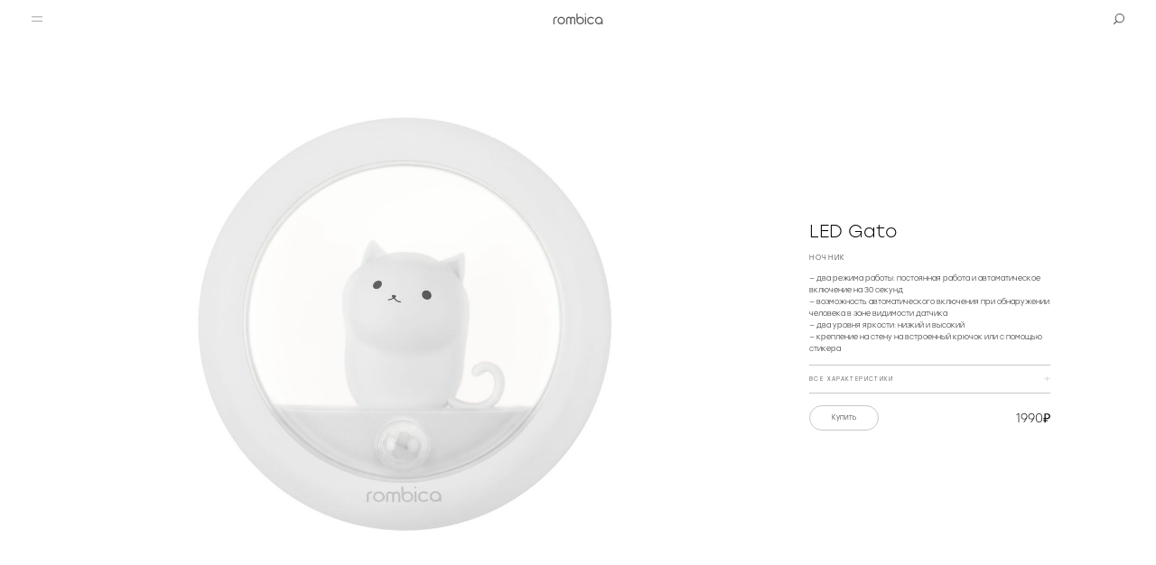

--- FILE ---
content_type: text/html; charset=utf-8
request_url: https://rombica.ru/product/led-gato
body_size: 40309
content:
<!DOCTYPE html><html lang="ru" dir="ltr"><head>
    <meta charset="utf-8">
    <title>Ночник LED Gato | Rombica</title>
    <base href="/">
    <meta name="viewport" content="width=device-width, initial-scale=1">
    <link rel="icon" type="image/x-icon" href="favicon.ico">
    
  <style>*{-webkit-tap-highlight-color:transparent}html{font-size:10px;font-family:Stolzl,Segoe UI,Tahoma,Geneva,Verdana,sans-serif!important}@media only screen and (min-width: 1280px){html{font-size:.5208333333vw}}body{--desktop-width:1280px;--tablet-width:768px;--mobile-width:320px;--header-height:4.8rem;--header-side-padding:2.4rem;--page-block-v-padding:2.4rem;--page-block-h-padding:2.4rem;--ease-out:cubic-bezier(.15, .5, .25, 1);overflow-x:hidden;margin:0;padding:0}@media only screen and (min-width: 768px) and (max-width: 1279px){body{--header-side-padding:9.6rem;--page-block-v-padding:7.2rem;--page-block-h-padding:8.6rem}}@media only screen and (min-width: 768px){body{--header-height:6.4rem}}@media only screen and (min-width: 1280px){body{--header-side-padding:4rem;--page-block-v-padding:8.8rem;--page-block-h-padding:19.2rem}}body::placeholder{font:inherit}@font-face{font-family:Stolzl;font-weight:400;src:url(/assets/fonts/StolzlRegular/font.woff2) format("woff2"),url(/assets/fonts/StolzlRegular/font.woff) format("woff")}@font-face{font-family:Stolzl;font-weight:500;src:url(/assets/fonts/StolzlMedium/font.woff2) format("woff2"),url(/assets/fonts/StolzlMedium/font.woff) format("woff")}@font-face{font-family:Stolzl;font-weight:100;src:url(/assets/fonts/StolzlThin/font.woff2) format("woff2"),url(/assets/fonts/StolzlThin/font.woff) format("woff")}@font-face{font-family:Stolzl;font-weight:300;src:url(/assets/fonts/StolzlLight/font.woff2) format("woff2"),url(/assets/fonts/StolzlLight/font.woff) format("woff")}@font-face{font-family:Stolzl;font-weight:700;src:url(/assets/fonts/StolzlBold/font.woff2) format("woff2"),url(/assets/fonts/StolzlBold/font.woff) format("woff")}</style><style>*{-webkit-tap-highlight-color:transparent}html{font-size:10px;font-family:Stolzl,Segoe UI,Tahoma,Geneva,Verdana,sans-serif!important}@media only screen and (min-width: 1280px){html{font-size:.5208333333vw}}input,button{font-family:Stolzl,Segoe UI,Tahoma,Geneva,Verdana,sans-serif!important;font:inherit}body{--desktop-width:1280px;--tablet-width:768px;--mobile-width:320px;--header-height:4.8rem;--header-side-padding:2.4rem;--page-block-v-padding:2.4rem;--page-block-h-padding:2.4rem;--ease-out:cubic-bezier(.15, .5, .25, 1);overflow-x:hidden;margin:0;padding:0}@media only screen and (min-width: 768px) and (max-width: 1279px){body{--header-side-padding:9.6rem;--page-block-v-padding:7.2rem;--page-block-h-padding:8.6rem}}@media only screen and (min-width: 768px){body{--header-height:6.4rem}}@media only screen and (min-width: 1280px){body{--header-side-padding:4rem;--page-block-v-padding:8.8rem;--page-block-h-padding:19.2rem}}body::placeholder{font:inherit}a{text-decoration:none;color:inherit}h1,h2,p{margin-block-start:unset;margin-block-end:unset;margin-inline-start:unset;margin-inline-end:unset}@font-face{font-family:Stolzl;font-weight:400;src:url(/assets/fonts/StolzlRegular/font.woff2) format("woff2"),url(/assets/fonts/StolzlRegular/font.woff) format("woff")}@font-face{font-family:Stolzl;font-weight:500;src:url(/assets/fonts/StolzlMedium/font.woff2) format("woff2"),url(/assets/fonts/StolzlMedium/font.woff) format("woff")}@font-face{font-family:Stolzl;font-weight:100;src:url(/assets/fonts/StolzlThin/font.woff2) format("woff2"),url(/assets/fonts/StolzlThin/font.woff) format("woff")}@font-face{font-family:Stolzl;font-weight:300;src:url(/assets/fonts/StolzlLight/font.woff2) format("woff2"),url(/assets/fonts/StolzlLight/font.woff) format("woff")}@font-face{font-family:Stolzl;font-weight:700;src:url(/assets/fonts/StolzlBold/font.woff2) format("woff2"),url(/assets/fonts/StolzlBold/font.woff) format("woff")}</style><link rel="stylesheet" href="styles.d0b5a833c677ace8.css" media="print" onload="this.media='all'"><noscript><link rel="stylesheet" href="styles.d0b5a833c677ace8.css"></noscript><style ng-transition="serverApp">.hide[_ngcontent-sc17]{position:absolute;left:-9999rem;top:-9999rem}</style><link rel="canonical" href="https://rombica.ru/product/led-gato"><script _ngcontent-sc17="" id="global">window["rombica"] = {
  "cdnUrl": "https://62982da8-01d6-4638-a61a-d38f85bdbf7b.selcdn.net",
  "gtmId": "G-QRXG3WBEP7",
  "gtmEnabled": true
};</script><link _ngcontent-sc17="" rel="preconnect" href="https://62982da8-01d6-4638-a61a-d38f85bdbf7b.selcdn.net"><style ng-transition="serverApp">[_nghost-sc16]{--gray: #5e5d5d;--bg-gray: #f3f3f3;--trueBlack: #000}@font-face{font-family:Stolzl;font-weight:400;src:url(/assets/fonts/StolzlRegular/font.woff2) format("woff2"),url(/assets/fonts/StolzlRegular/font.woff) format("woff")}@font-face{font-family:Stolzl;font-weight:500;src:url(/assets/fonts/StolzlMedium/font.woff2) format("woff2"),url(/assets/fonts/StolzlMedium/font.woff) format("woff")}@font-face{font-family:Stolzl;font-weight:100;src:url(/assets/fonts/StolzlThin/font.woff2) format("woff2"),url(/assets/fonts/StolzlThin/font.woff) format("woff")}@font-face{font-family:Stolzl;font-weight:300;src:url(/assets/fonts/StolzlLight/font.woff2) format("woff2"),url(/assets/fonts/StolzlLight/font.woff) format("woff")}@font-face{font-family:Stolzl;font-weight:700;src:url(/assets/fonts/StolzlBold/font.woff2) format("woff2"),url(/assets/fonts/StolzlBold/font.woff) format("woff")}[_nghost-sc16]{--header-height: 4.8rem;--header-side-padding: 2.4rem;--page-block-v-padding: 2.4rem;--page-block-h-padding: 2.4rem;--ease-out: cubic-bezier(.15, .5, .25, 1)}@media only screen and (min-width: 768px) and (max-width: 1279px){[_nghost-sc16]{--header-side-padding: 9.6rem;--page-block-v-padding: 7.2rem;--page-block-h-padding: 8.6rem}}@media only screen and (min-width: 768px){[_nghost-sc16]{--header-height: 6.4rem}}@media only screen and (min-width: 1280px){[_nghost-sc16]{--header-side-padding: 4rem;--page-block-v-padding: 8.8rem;--page-block-h-padding: 19.2rem}}.bar[_ngcontent-sc16]{position:fixed;top:0;left:0;right:0;height:var(--header-height);padding:0 var(--header-side-padding);display:flex;align-items:center;color:var(--gray);background-color:#fff;-webkit-user-select:none;user-select:none;z-index:999;transition:color .6s}.bar.opened[_ngcontent-sc16]{color:var(--gray)}@media only screen and (min-width: 768px){.bar[_ngcontent-sc16]{color:#fff;background-color:transparent}.bar.darkText[_ngcontent-sc16]{color:var(--gray)}}.bar[_ngcontent-sc16]   .logo[_ngcontent-sc16]{width:6.4rem;height:1.5rem;margin:0 auto;outline:none;cursor:pointer}@media only screen and (min-width: 768px){.bar[_ngcontent-sc16]   .logo[_ngcontent-sc16]{width:8.4rem;height:1.8rem}}.bar[_ngcontent-sc16]   .nav-btn[_ngcontent-sc16]{width:1.2rem;height:1.2rem;padding:1.2rem;cursor:pointer}@media only screen and (min-width: 768px){.bar[_ngcontent-sc16]   .nav-btn[_ngcontent-sc16]{width:1.8rem;height:1.8rem}}.new-menu[_ngcontent-sc16]{position:fixed!important;top:0;left:0;height:0!important;z-index:10;background:#fff;transition:height .6s ease-in}.new-menu_opened[_ngcontent-sc16]{height:100vh!important}@media only screen and (max-width: 767px){.new-menu[_ngcontent-sc16]{display:none!important}}.new-compact-menu[_ngcontent-sc16]{position:fixed!important;top:0;left:0;height:0!important;z-index:10;background:#fff;transition:height .6s ease-in}.new-compact-menu_opened[_ngcontent-sc16]{height:100vh!important}@media only screen and (min-width: 768px){.new-compact-menu[_ngcontent-sc16]{display:none!important}}</style><style ng-transition="serverApp">[_nghost-sc55]{display:inline-flex;width:2.4rem;height:2.4rem;font-size:0}[_nghost-sc55]   svg[_ngcontent-sc55]{display:inline-block;fill:currentColor;width:100%;height:100%}.button--with-icon[_nghost-sc55], .button--with-icon   [_nghost-sc55]{display:flex}</style><style ng-transition="serverApp">[_nghost-sc54]{position:relative;display:flex;width:100%;height:100vh;gap:12rem;justify-content:space-between;overflow:hidden;z-index:10}.menu-levels[_ngcontent-sc54]{padding:13.5rem 8.6rem 0;display:flex;gap:1.6rem;overflow:auto}.menu_appear[_ngcontent-sc54]{animation:_ngcontent-sc54_menuLevelAppear .8s forwards}.image[_ngcontent-sc54]{position:absolute;top:0;bottom:0;right:0;flex-shrink:0;transition:width ease-in-out .6s;will-change:width;width:calc(100% - (17.2rem) - (23rem * (var(--level) + 1)) - (1.6rem * var(--level)))}@keyframes _ngcontent-sc54_menuLevelAppear{0%{opacity:0}to{opacity:1}}</style><style ng-transition="serverApp">.root[_nghost-sc67]{position:relative;width:100vw;height:100vh;max-height:100vh;overflow:auto;z-index:10}.root[_nghost-sc67] > .new-menu-compact[_ngcontent-sc67]{margin-top:12rem;margin-bottom:4.8rem;width:100%}[_nghost-sc67]:not(.root){display:block;background-color:#fafafa}.new-menu-compact[_ngcontent-sc67]{transform:scale(calc(100% - var(--level, 0) * 10%))}[_nghost-sc67]:not(.root)   .item[_ngcontent-sc67]{border-bottom:.1rem solid #f0f0f0}.item[_ngcontent-sc67]:last-of-type{border-bottom:none}.item__title[_ngcontent-sc67]{cursor:pointer;box-sizing:border-box;color:var(--trueBlack);display:block;text-align:center;text-decoration:none;font-size:1.9rem;font-weight:300;letter-spacing:.03rem;line-height:6rem}.item_selected[_ngcontent-sc67] > .item__title[_ngcontent-sc67]{text-shadow:0 0 .1rem currentColor}</style><style ng-transition="serverApp">[_nghost-sc66]{--gray: #5e5d5d;--bg-gray: #f3f3f3;--trueBlack: #000}@font-face{font-family:Stolzl;font-weight:400;src:url(/assets/fonts/StolzlRegular/font.woff2) format("woff2"),url(/assets/fonts/StolzlRegular/font.woff) format("woff")}@font-face{font-family:Stolzl;font-weight:500;src:url(/assets/fonts/StolzlMedium/font.woff2) format("woff2"),url(/assets/fonts/StolzlMedium/font.woff) format("woff")}@font-face{font-family:Stolzl;font-weight:100;src:url(/assets/fonts/StolzlThin/font.woff2) format("woff2"),url(/assets/fonts/StolzlThin/font.woff) format("woff")}@font-face{font-family:Stolzl;font-weight:300;src:url(/assets/fonts/StolzlLight/font.woff2) format("woff2"),url(/assets/fonts/StolzlLight/font.woff) format("woff")}@font-face{font-family:Stolzl;font-weight:700;src:url(/assets/fonts/StolzlBold/font.woff2) format("woff2"),url(/assets/fonts/StolzlBold/font.woff) format("woff")}[_nghost-sc66]{--header-height: 4.8rem;--header-side-padding: 2.4rem;--page-block-v-padding: 2.4rem;--page-block-h-padding: 2.4rem;--ease-out: cubic-bezier(.15, .5, .25, 1)}@media only screen and (min-width: 768px) and (max-width: 1279px){[_nghost-sc66]{--header-side-padding: 9.6rem;--page-block-v-padding: 7.2rem;--page-block-h-padding: 8.6rem}}@media only screen and (min-width: 768px){[_nghost-sc66]{--header-height: 6.4rem}}@media only screen and (min-width: 1280px){[_nghost-sc66]{--header-side-padding: 4rem;--page-block-v-padding: 8.8rem;--page-block-h-padding: 19.2rem}}[_nghost-sc66]   .hidden[_ngcontent-sc66]{opacity:0}.opened[_nghost-sc66]   .background[_ngcontent-sc66]{pointer-events:all;opacity:1;cursor:url(/assets/icons/close-cursor.svg),auto}.opened[_nghost-sc66]   .search-block[_ngcontent-sc66]{transform:translateY(0)}[_nghost-sc66]   .search-block[_ngcontent-sc66]{z-index:990;position:fixed;padding-top:calc(var(--header-height) + 2.4rem);top:0;left:0;right:0;box-sizing:border-box;display:flex;align-items:center;flex-direction:column;height:66%;min-height:min(30rem,100%);background-color:#fff;transform:translateY(-100%);transition:transform .3s}[_nghost-sc66]   .search-block.queried[_ngcontent-sc66]{height:100%;overflow:hidden}@media only screen and (min-width: 768px){[_nghost-sc66]   .search-block.queried[_ngcontent-sc66]   .search-block__field[_ngcontent-sc66]{width:calc(100% - 30vw);transform:none}}[_nghost-sc66]   .search-block__field[_ngcontent-sc66]{display:block;position:relative;width:calc(100% - 2.4rem);border-bottom:.1rem solid #c8c8c8;transition:margin .25s ease-out;height:2.4rem;flex-shrink:0}@media only screen and (min-width: 768px){[_nghost-sc66]   .search-block__field[_ngcontent-sc66]{width:52%;height:7.4rem;transform:translateY(-4.7rem)}}[_nghost-sc66]   .search-block__field[_ngcontent-sc66]   .icon[_ngcontent-sc66]{position:absolute;top:50%;right:0;transform:translateY(-50%);width:1.2rem;height:1.2rem;cursor:pointer;opacity:.4}[_nghost-sc66]   .search-block__field[_ngcontent-sc66]   .icon__search[_ngcontent-sc66]{left:0;right:initial}@media only screen and (max-width: 767px){[_nghost-sc66]   .search-block__field[_ngcontent-sc66]   .icon__search[_ngcontent-sc66]{display:none}}@media only screen and (min-width: 768px){[_nghost-sc66]   .search-block__field[_ngcontent-sc66]   .icon[_ngcontent-sc66]{width:2.4rem;height:2.4rem}}[_nghost-sc66]   .search-block__field[_ngcontent-sc66]   .input[_ngcontent-sc66]{font-size:clamp(1.8rem,5vw,2.2rem);font-weight:200;box-sizing:border-box;width:100%;height:100%;border:none;outline:none;padding:0;padding-right:1.2rem;transition:opacity .1s}@media only screen and (min-width: 768px){[_nghost-sc66]   .search-block__field[_ngcontent-sc66]   .input[_ngcontent-sc66]{font-size:4.4rem;padding:.6rem 1.6rem .6rem 3.4rem}}[_nghost-sc66]   .search-block__field[_ngcontent-sc66]   .input.overlay[_ngcontent-sc66]{position:absolute;top:0;-webkit-user-select:none;user-select:none;pointer-events:none;background:transparent;text-overflow:ellipsis;white-space:nowrap;overflow:hidden;font-weight:300;color:#00000080}[_nghost-sc66]   .search-block[_ngcontent-sc66]   .results[_ngcontent-sc66]{overflow:hidden;width:calc(100% - 2.4rem);margin-top:.8rem}@media only screen and (min-width: 768px){[_nghost-sc66]   .search-block[_ngcontent-sc66]   .results[_ngcontent-sc66]{width:calc(100% - 30vw);margin-top:1.2rem}}[_nghost-sc66]   .background[_ngcontent-sc66]{z-index:990;position:fixed;padding-top:calc(var(--header-height) + 2.4rem);inset:0;box-sizing:border-box;background-color:#000000b3;pointer-events:none;opacity:0;transition:opacity .3s}</style><style ng-transition="serverApp">[_nghost-sc52]{position:relative;display:block;overflow:hidden}.image[_ngcontent-sc52]{position:absolute;top:0;left:0;height:100%;width:120%;object-fit:cover;will-change:transform,opacity}.image_loading[_ngcontent-sc52]{opacity:0}.image_current[_ngcontent-sc52]{transform:translate(-15%)}.image_overlay[_ngcontent-sc52]{animation:_ngcontent-sc52_overlayAnimation ease-out .6s forwards}@keyframes _ngcontent-sc52_overlayAnimation{0%{opacity:0}to{transform:translate(-15%)}}</style><style ng-transition="serverApp">[_nghost-sc53]{width:23rem;display:block}.items[_ngcontent-sc53]{display:grid;gap:1.6rem;font-weight:400;font-size:2.2rem;line-height:2.4rem;color:#000;transition-duration:.3s;transition-property:transform;will-change:transform;transform-origin:left top}.items_hasSelected[_ngcontent-sc53]{transform:scale(.85);color:#00000080}.item[_ngcontent-sc53]{cursor:pointer;transition:color ease-in .4s}.item[_ngcontent-sc53]:hover{color:#ea8c00}.item_selected[_ngcontent-sc53]{color:#000}</style><style ng-transition="serverApp">[_nghost-sc51]{display:block;position:relative}img[_ngcontent-sc51]{width:100%;display:block;object-fit:contain;object-position:center;opacity:0;transition:opacity .3s}img.cover[_ngcontent-sc51]{object-fit:cover}img.loaded[_ngcontent-sc51]{opacity:1}.placeholder[_ngcontent-sc51]{position:absolute;top:0;left:0;opacity:1;z-index:-1}</style><style ng-transition="serverApp">[_nghost-sc59]{display:block;overflow:hidden}</style><style ng-transition="serverApp">[_nghost-sc115]{--gray: #5e5d5d;--bg-gray: #f3f3f3;--trueBlack: #000}@font-face{font-family:Stolzl;font-weight:400;src:url(/assets/fonts/StolzlRegular/font.woff2) format("woff2"),url(/assets/fonts/StolzlRegular/font.woff) format("woff")}@font-face{font-family:Stolzl;font-weight:500;src:url(/assets/fonts/StolzlMedium/font.woff2) format("woff2"),url(/assets/fonts/StolzlMedium/font.woff) format("woff")}@font-face{font-family:Stolzl;font-weight:100;src:url(/assets/fonts/StolzlThin/font.woff2) format("woff2"),url(/assets/fonts/StolzlThin/font.woff) format("woff")}@font-face{font-family:Stolzl;font-weight:300;src:url(/assets/fonts/StolzlLight/font.woff2) format("woff2"),url(/assets/fonts/StolzlLight/font.woff) format("woff")}@font-face{font-family:Stolzl;font-weight:700;src:url(/assets/fonts/StolzlBold/font.woff2) format("woff2"),url(/assets/fonts/StolzlBold/font.woff) format("woff")}[_nghost-sc115]{--header-height: 4.8rem;--header-side-padding: 2.4rem;--page-block-v-padding: 2.4rem;--page-block-h-padding: 2.4rem;--ease-out: cubic-bezier(.15, .5, .25, 1)}@media only screen and (min-width: 768px) and (max-width: 1279px){[_nghost-sc115]{--header-side-padding: 9.6rem;--page-block-v-padding: 7.2rem;--page-block-h-padding: 8.6rem}}@media only screen and (min-width: 768px){[_nghost-sc115]{--header-height: 6.4rem}}@media only screen and (min-width: 1280px){[_nghost-sc115]{--header-side-padding: 4rem;--page-block-v-padding: 8.8rem;--page-block-h-padding: 19.2rem}}[_nghost-sc115]{display:block;padding-top:var(--header-height)}@media only screen and (min-width: 1280px){[_nghost-sc115]{padding-top:0}}.pdp[_ngcontent-sc115]{max-width:100%}</style><style ng-transition="serverApp">[_nghost-sc70]{display:flex;flex-direction:column}.block[_ngcontent-sc70]{clip-path:inset(0);margin-top:-1px}</style><style ng-transition="serverApp">[_nghost-sc106]{--gray: #5e5d5d;--bg-gray: #f3f3f3;--trueBlack: #000}@font-face{font-family:Stolzl;font-weight:400;src:url(/assets/fonts/StolzlRegular/font.woff2) format("woff2"),url(/assets/fonts/StolzlRegular/font.woff) format("woff")}@font-face{font-family:Stolzl;font-weight:500;src:url(/assets/fonts/StolzlMedium/font.woff2) format("woff2"),url(/assets/fonts/StolzlMedium/font.woff) format("woff")}@font-face{font-family:Stolzl;font-weight:100;src:url(/assets/fonts/StolzlThin/font.woff2) format("woff2"),url(/assets/fonts/StolzlThin/font.woff) format("woff")}@font-face{font-family:Stolzl;font-weight:300;src:url(/assets/fonts/StolzlLight/font.woff2) format("woff2"),url(/assets/fonts/StolzlLight/font.woff) format("woff")}@font-face{font-family:Stolzl;font-weight:700;src:url(/assets/fonts/StolzlBold/font.woff2) format("woff2"),url(/assets/fonts/StolzlBold/font.woff) format("woff")}[_nghost-sc106]{--header-height: 4.8rem;--header-side-padding: 2.4rem;--page-block-v-padding: 2.4rem;--page-block-h-padding: 2.4rem;--ease-out: cubic-bezier(.15, .5, .25, 1)}@media only screen and (min-width: 768px) and (max-width: 1279px){[_nghost-sc106]{--header-side-padding: 9.6rem;--page-block-v-padding: 7.2rem;--page-block-h-padding: 8.6rem}}@media only screen and (min-width: 768px){[_nghost-sc106]{--header-height: 6.4rem}}@media only screen and (min-width: 1280px){[_nghost-sc106]{--header-side-padding: 4rem;--page-block-v-padding: 8.8rem;--page-block-h-padding: 19.2rem}}[_nghost-sc106]{position:relative;display:block;padding:0 2.4rem}.specs[_nghost-sc106]   .images[_ngcontent-sc106]{cursor:auto}@media only screen and (min-width: 768px) and (max-width: 1279px){[_nghost-sc106]{padding:0 9.6rem}}@media only screen and (min-width: 1280px){[_nghost-sc106]{display:flex;padding:0;margin-bottom:13rem;min-height:100vh}[_nghost-sc106]   .images[_ngcontent-sc106]{width:70%;transition:all .3s}[_nghost-sc106]   .info[_ngcontent-sc106]{width:40rem;flex-shrink:0;padding:0 9.4rem;transition:left .3s}.large-img[_nghost-sc106]   .images[_ngcontent-sc106]{width:100%;flex-shrink:0}}@media only screen and (min-width: 1280px) and (min-width: 1280px){.large-img[_nghost-sc106]   .images[_ngcontent-sc106]   .image[_ngcontent-sc106]{padding-right:24rem}}@media only screen and (min-width: 1280px){.large-img[_nghost-sc106]   .info[_ngcontent-sc106]{position:fixed;left:100%}}.table[_ngcontent-sc106]{display:grid;column-gap:.8rem;row-gap:1.6rem;grid-template-columns:1fr 1fr}.table-th[_ngcontent-sc106], .table-td[_ngcontent-sc106]{font-size:1.1rem;line-height:2rem}@media only screen and (min-width: 768px) and (max-width: 1279px){.table-th[_ngcontent-sc106], .table-td[_ngcontent-sc106]{font-size:2.5rem;line-height:3.5rem}}@media only screen and (min-width: 1280px){.table-th[_ngcontent-sc106], .table-td[_ngcontent-sc106]{font-size:1.2rem;line-height:1.6rem;letter-spacing:.03em}}.table-td[_ngcontent-sc106]{font-weight:300}.pdf[_ngcontent-sc106]{display:flex!important;align-items:center;gap:.8rem;width:max-content;margin-top:2rem!important;margin-left:0!important}.pdf[_ngcontent-sc106]   .icon[_ngcontent-sc106]{width:1.2rem;height:1.2rem;color:#404040}.full-specs[_ngcontent-sc106]{width:60%;margin:0 auto;display:flex;min-height:100vh;align-items:center;padding:12rem 0;box-sizing:border-box}.images[_ngcontent-sc106]{position:relative;cursor:none}.images[_ngcontent-sc106]   .image[_ngcontent-sc106]{width:100%;object-fit:contain;box-sizing:border-box}@media only screen and (min-width: 1280px){.images[_ngcontent-sc106]   .image[_ngcontent-sc106]{transition:padding .3s;height:100vh}}.images[_ngcontent-sc106]   .zoom-cursor[_ngcontent-sc106]{position:fixed;pointer-events:none;width:5.2rem;height:5.2rem;z-index:6}.images[_ngcontent-sc106]   .scroll-down[_ngcontent-sc106]{position:sticky;bottom:3.2rem;left:50%;transform:translate(-50%);width:1.2rem;height:1rem}@media only screen and (min-width: 768px) and (max-width: 1279px){.images[_ngcontent-sc106]   .scroll-down[_ngcontent-sc106]{width:4.1rem;height:2.3rem;padding:4rem;bottom:0}}@media only screen and (max-width: 767px){.images[_ngcontent-sc106]   .scroll-down[_ngcontent-sc106]{padding:4rem;bottom:0}}.images[_ngcontent-sc106]   .controls[_ngcontent-sc106]{display:flex;position:sticky;bottom:2.4rem;gap:4.8rem;margin-left:5.2rem;color:#939393}.images[_ngcontent-sc106]   .controls[_ngcontent-sc106]   .btn[_ngcontent-sc106]{-webkit-user-select:none;user-select:none;cursor:pointer;width:1.8rem;height:1.8rem}.images[_ngcontent-sc106]   .controls[_ngcontent-sc106]   .btn.rotate[_ngcontent-sc106]{transform:rotate(180deg)}.info[_ngcontent-sc106]{margin-top:3.2rem}@media only screen and (min-width: 768px) and (max-width: 1279px){.info[_ngcontent-sc106]{margin-top:17.8rem}}@media only screen and (min-width: 1280px){.info[_ngcontent-sc106]{top:calc(50vh - var(--h) / 2);left:70%;position:sticky;height:max-content;margin-top:0;min-height:100vh;justify-content:center;display:flex;flex-direction:column;box-sizing:border-box;padding:12rem 0!important}}.info[_ngcontent-sc106]   .title[_ngcontent-sc106]{font-weight:300;font-size:1.7rem;line-height:4rem;text-align:center}@media only screen and (min-width: 768px) and (max-width: 1279px){.info[_ngcontent-sc106]   .title[_ngcontent-sc106]{font-size:3.5rem;line-height:4rem}}@media only screen and (min-width: 1280px){.info[_ngcontent-sc106]   .title[_ngcontent-sc106]{font-style:normal;font-size:3rem;line-height:4rem;text-align:left;margin-bottom:1rem}}.info[_ngcontent-sc106]   .category[_ngcontent-sc106]{font-weight:300;font-size:.7rem;line-height:1.6rem;letter-spacing:.23em;text-align:center;text-transform:uppercase}@media only screen and (min-width: 768px) and (max-width: 1279px){.info[_ngcontent-sc106]   .category[_ngcontent-sc106]{font-size:1.5rem;line-height:4rem;margin-top:1rem}}@media only screen and (min-width: 1280px){.info[_ngcontent-sc106]   .category[_ngcontent-sc106]{font-style:normal;font-size:1.1rem;line-height:3rem;text-align:left;margin-bottom:1rem}}.info[_ngcontent-sc106]   .description[_ngcontent-sc106]{font-weight:300;font-size:1rem;line-height:2rem;text-align:center;margin-bottom:3.6rem}@media only screen and (min-width: 768px) and (max-width: 1279px){.info[_ngcontent-sc106]   .description[_ngcontent-sc106]{font-size:2.5rem;line-height:4rem}}@media only screen and (min-width: 1280px){.info[_ngcontent-sc106]   .description[_ngcontent-sc106]{font-style:normal;font-size:1.2rem;line-height:2rem;text-align:left;margin-bottom:1.6rem}}.info[_ngcontent-sc106]   .colors[_ngcontent-sc106]{display:flex;flex-wrap:wrap;gap:1.6rem}@media only screen and (max-width: 767px){.info[_ngcontent-sc106]   .colors[_ngcontent-sc106]{justify-content:center!important;margin-top:3.2rem;margin-bottom:3.2rem}.info[_ngcontent-sc106]   .colors[_ngcontent-sc106]   .color[_ngcontent-sc106]{width:3.4rem;height:3.4rem}}@media only screen and (min-width: 768px) and (max-width: 1279px){.info[_ngcontent-sc106]   .colors[_ngcontent-sc106]{justify-content:center!important;margin-top:6.4rem;margin-bottom:6.4rem;gap:3.6rem}.info[_ngcontent-sc106]   .colors[_ngcontent-sc106]   .color[_ngcontent-sc106]{width:8.6rem;height:8.6rem;border-radius:4.3rem}}@media only screen and (min-width: 1280px){.info[_ngcontent-sc106]   .colors[_ngcontent-sc106]{margin-top:.5rem;margin-bottom:2rem}.info[_ngcontent-sc106]   .colors[_ngcontent-sc106]   .color[_ngcontent-sc106]{width:3.6rem;height:3.6rem}}.info[_ngcontent-sc106]   .specs[_ngcontent-sc106]   .details[_ngcontent-sc106]   .wrap[_ngcontent-sc106]{position:relative;border-bottom:.1rem solid #c7c7c7;padding-bottom:3.6rem;margin-bottom:3.6rem}@media only screen and (min-width: 768px) and (max-width: 1279px){.info[_ngcontent-sc106]   .specs[_ngcontent-sc106]   .details[_ngcontent-sc106]   .wrap[_ngcontent-sc106]{margin-bottom:6.4rem;border:none;padding-bottom:0}}@media only screen and (min-width: 1280px){.info[_ngcontent-sc106]   .specs[_ngcontent-sc106]   .details[_ngcontent-sc106]   .wrap[_ngcontent-sc106]{border:none;padding-bottom:0;margin-bottom:1.8rem;max-height:40rem;overflow:auto}}.info[_ngcontent-sc106]   .specs[_ngcontent-sc106]   .details[_ngcontent-sc106]   .wrap[_ngcontent-sc106]     .ps__rail-y{opacity:.6}.info[_ngcontent-sc106]   .drivers[_ngcontent-sc106]   .details[_ngcontent-sc106]   .wrap[_ngcontent-sc106]{display:flex;flex-wrap:wrap;gap:1rem;padding-bottom:3.6rem}.info[_ngcontent-sc106]   .drivers[_ngcontent-sc106]   .details[_ngcontent-sc106]   .pdf[_ngcontent-sc106]{margin:0!important}.info[_ngcontent-sc106]   .buy[_ngcontent-sc106]{margin-bottom:2.4rem}@media only screen and (min-width: 768px){.info[_ngcontent-sc106]   .buy[_ngcontent-sc106]{display:grid;grid-template-columns:min-content 1fr min-content;margin-bottom:12.8rem}}@media only screen and (min-width: 1280px){.info[_ngcontent-sc106]   .buy[_ngcontent-sc106]{margin-bottom:0}}.info[_ngcontent-sc106]   .buy[_ngcontent-sc106]:has(.available-soon){justify-content:center;grid-template-columns:1fr}.info[_ngcontent-sc106]   .buy[_ngcontent-sc106]   .available-soon[_ngcontent-sc106]{display:block;text-align:center;font-weight:300;font-size:1.6rem;opacity:.6}@media only screen and (min-width: 768px) and (max-width: 1279px){.info[_ngcontent-sc106]   .buy[_ngcontent-sc106]   .available-soon[_ngcontent-sc106]{font-size:2.6rem}}@media only screen and (min-width: 1280px){.info[_ngcontent-sc106]   .buy[_ngcontent-sc106]   .available-soon[_ngcontent-sc106]{font-size:2.2rem}}.info[_ngcontent-sc106]   .buy[_ngcontent-sc106]   .price[_ngcontent-sc106]{display:flex;gap:.4rem;justify-content:center;margin-bottom:1.6rem}@media only screen and (min-width: 768px){.info[_ngcontent-sc106]   .buy[_ngcontent-sc106]   .price[_ngcontent-sc106]{gap:.6rem;grid-column:3;align-self:center}}@media only screen and (min-width: 1280px){.info[_ngcontent-sc106]   .buy[_ngcontent-sc106]   .price[_ngcontent-sc106]{margin-bottom:0}}.info[_ngcontent-sc106]   .buy[_ngcontent-sc106]   .price[_ngcontent-sc106]   .value[_ngcontent-sc106]{font-weight:300;font-size:2rem;line-height:4rem}@media only screen and (min-width: 768px) and (max-width: 1279px){.info[_ngcontent-sc106]   .buy[_ngcontent-sc106]   .price[_ngcontent-sc106]   .value[_ngcontent-sc106]{font-size:4.5rem;line-height:4rem}}.info[_ngcontent-sc106]   .buy[_ngcontent-sc106]   .price[_ngcontent-sc106]   .icon[_ngcontent-sc106]{width:1.2rem;height:4rem}@media only screen and (min-width: 768px) and (max-width: 1279px){.info[_ngcontent-sc106]   .buy[_ngcontent-sc106]   .price[_ngcontent-sc106]   .icon[_ngcontent-sc106]{width:2.4rem;height:4rem}}.info[_ngcontent-sc106]   .buy[_ngcontent-sc106]   .shops-wrap[_ngcontent-sc106]{grid-column:1/span 3}.info[_ngcontent-sc106]   .buy[_ngcontent-sc106]   .shops-wrap[_ngcontent-sc106]   .header[_ngcontent-sc106]{transition:border-color .3s}.info[_ngcontent-sc106]   .buy[_ngcontent-sc106]   .shops-wrap[_ngcontent-sc106]   .header.closed[_ngcontent-sc106]{border-color:transparent}.info[_ngcontent-sc106]   .buy[_ngcontent-sc106]   .shops[_ngcontent-sc106]{display:grid;align-items:center;flex-direction:column;justify-content:center;gap:5.4rem;grid-template-columns:max-content max-content}@media only screen and (min-width: 768px){.info[_ngcontent-sc106]   .buy[_ngcontent-sc106]   .shops[_ngcontent-sc106]{padding-top:4.2rem;column-gap:6.4rem;grid-template-columns:1fr 1fr}}@media only screen and (min-width: 1280px){.info[_ngcontent-sc106]   .buy[_ngcontent-sc106]   .shops[_ngcontent-sc106]{padding-top:0;column-gap:4.8rem}}@media only screen and (max-width: 767px){.info[_ngcontent-sc106]   .buy[_ngcontent-sc106]   .shops[_ngcontent-sc106]{grid-template-columns:max-content;gap:2.4rem}}.info[_ngcontent-sc106]   .buy[_ngcontent-sc106]   .shops[_ngcontent-sc106]   .shop[_ngcontent-sc106]{position:relative;overflow:hidden;padding:1.6rem 2.4rem;box-sizing:border-box}@media only screen and (min-width: 1280px){.info[_ngcontent-sc106]   .buy[_ngcontent-sc106]   .shops[_ngcontent-sc106]   .shop[_ngcontent-sc106]:hover   .overlay[_ngcontent-sc106]{transform:translateY(0)}}.info[_ngcontent-sc106]   .buy[_ngcontent-sc106]   .shops[_ngcontent-sc106]   .shop[_ngcontent-sc106]   .overlay[_ngcontent-sc106]{display:flex;position:absolute;inset:0;background:rgba(0,0,0,.76);transition:transform .2s;transform:translateY(102%);justify-content:center;align-items:center}.info[_ngcontent-sc106]   .buy[_ngcontent-sc106]   .shops[_ngcontent-sc106]   .shop[_ngcontent-sc106]   .overlay[_ngcontent-sc106]   .text[_ngcontent-sc106]{text-align:center;font-size:1.2rem;line-height:4rem;letter-spacing:.23em;text-transform:uppercase;color:#fff}.info[_ngcontent-sc106]   .buy[_ngcontent-sc106]   .shops[_ngcontent-sc106]   .shop[_ngcontent-sc106] > img[_ngcontent-sc106]{object-fit:contain;object-position:center;width:100%;height:6.4rem}@media only screen and (min-width: 768px) and (max-width: 1279px){.info[_ngcontent-sc106]   .buy[_ngcontent-sc106]   .shops[_ngcontent-sc106]   .shop[_ngcontent-sc106] > img[_ngcontent-sc106]{height:8.4rem}}@media only screen and (min-width: 1280px){.info[_ngcontent-sc106]   .buy[_ngcontent-sc106]   .shops[_ngcontent-sc106]   .shop[_ngcontent-sc106] > img[_ngcontent-sc106]{height:5.4rem}}@media only screen and (min-width: 1280px){.base-info-accordion[_ngcontent-sc106]{padding-left:1rem;margin-left:-1rem}}.buy-btn[_ngcontent-sc106]{cursor:pointer;-webkit-user-select:none;user-select:none;margin:0 auto;display:block;padding:0 3.6rem;border:.1rem solid #c7c7c7;border-radius:2.55rem;box-sizing:border-box;background-color:transparent;font-weight:300;font-size:1.1rem;line-height:4rem;margin-bottom:1.6rem;color:#000!important}@media only screen and (max-width: 767px){.buy-btn.opened[_ngcontent-sc106]{background-color:#eee}}@media only screen and (min-width: 768px) and (max-width: 1279px){.buy-btn[_ngcontent-sc106]{font-size:2.8rem;line-height:8rem;border-radius:4rem;opacity:.5;padding:0 6.4rem}}@media only screen and (min-width: 1280px){.buy-btn[_ngcontent-sc106]{margin-bottom:0}}</style><style ng-transition="serverApp">[_nghost-sc105]{--gray: #5e5d5d;--bg-gray: #f3f3f3;--trueBlack: #000}@font-face{font-family:Stolzl;font-weight:400;src:url(/assets/fonts/StolzlRegular/font.woff2) format("woff2"),url(/assets/fonts/StolzlRegular/font.woff) format("woff")}@font-face{font-family:Stolzl;font-weight:500;src:url(/assets/fonts/StolzlMedium/font.woff2) format("woff2"),url(/assets/fonts/StolzlMedium/font.woff) format("woff")}@font-face{font-family:Stolzl;font-weight:100;src:url(/assets/fonts/StolzlThin/font.woff2) format("woff2"),url(/assets/fonts/StolzlThin/font.woff) format("woff")}@font-face{font-family:Stolzl;font-weight:300;src:url(/assets/fonts/StolzlLight/font.woff2) format("woff2"),url(/assets/fonts/StolzlLight/font.woff) format("woff")}@font-face{font-family:Stolzl;font-weight:700;src:url(/assets/fonts/StolzlBold/font.woff2) format("woff2"),url(/assets/fonts/StolzlBold/font.woff) format("woff")}[_nghost-sc105]{--header-height: 4.8rem;--header-side-padding: 2.4rem;--page-block-v-padding: 2.4rem;--page-block-h-padding: 2.4rem;--ease-out: cubic-bezier(.15, .5, .25, 1)}@media only screen and (min-width: 768px) and (max-width: 1279px){[_nghost-sc105]{--header-side-padding: 9.6rem;--page-block-v-padding: 7.2rem;--page-block-h-padding: 8.6rem}}@media only screen and (min-width: 768px){[_nghost-sc105]{--header-height: 6.4rem}}@media only screen and (min-width: 1280px){[_nghost-sc105]{--header-side-padding: 4rem;--page-block-v-padding: 8.8rem;--page-block-h-padding: 19.2rem}}[_nghost-sc105]{display:block;cursor:pointer;-webkit-user-select:none;user-select:none;position:relative;box-sizing:border-box;border-top:.1rem solid #c7c7c7;font-weight:300;font-size:.8rem;line-height:3rem;letter-spacing:.23em;text-align:center;text-transform:uppercase;margin-bottom:3.6rem}.both[_nghost-sc105]{border-bottom:.1rem solid #c7c7c7}@media only screen and (min-width: 768px) and (max-width: 1279px){[_nghost-sc105]{font-size:1.8rem;line-height:9rem;margin-bottom:6.4rem}}@media only screen and (min-width: 1280px){[_nghost-sc105]{font-size:.9rem;line-height:4.5rem;text-align:left;margin-bottom:2rem}}.icon-download[_nghost-sc105]   .icon[_ngcontent-sc105]{width:1.6rem;height:1.6rem}[_nghost-sc105]   .icon[_ngcontent-sc105]{width:1rem;height:1rem;color:#c7c7c7;position:absolute;right:0;top:50%;transform:translateY(-50%)}@media only screen and (min-width: 768px) and (max-width: 1279px){[_nghost-sc105]   .icon[_ngcontent-sc105]{width:2.4rem;height:2.4rem}}</style><style ng-transition="serverApp">[_nghost-sc91]{--duration: 1.3s;display:block;transform:translateY(0);transition-duration:var(--duration);transition-property:transform,opacity;transition-timing-function:var(--ease-out);will-change:transform,opacity}[_nghost-sc91]:not(.isVisible){opacity:0;transform:translateY(10rem);will-change:initial}.photo[_ngcontent-sc91]{width:100%;min-height:11rem;object-fit:cover;object-position:center;display:block;transform:scale(1)}@media (max-aspect-ratio: 4/3){.photo[_ngcontent-sc91]{height:auto}}</style><style ng-transition="serverApp">[_nghost-sc78]{--duration: .75s;position:relative;display:block;width:100%;overflow:hidden;opacity:1;transform:translateY(0);transition-duration:calc(var(--duration) * 2);transition-property:transform,opacity;transition-timing-function:var(--ease-out);will-change:transform,opacity}[_nghost-sc78]:not(.isVisible){opacity:0;transform:translateY(10rem);transition-delay:0ms;transition-duration:calc(var(--duration) / 2);will-change:initial}.hidden[_nghost-sc78]{display:none}.play-icon[_ngcontent-sc78]{position:absolute;top:50%;left:50%;transform:translate(-50%,-50%);padding:4.8rem;box-sizing:border-box;z-index:10;color:#fff}.video-bg[_ngcontent-sc78]{pointer-events:none;position:absolute;top:-.1rem;left:0;right:0;bottom:-.1rem;z-index:1;overflow:hidden}.video-bg[_ngcontent-sc78]   .video-fg[_ngcontent-sc78], .video-bg[_ngcontent-sc78]   iframe[_ngcontent-sc78]{position:absolute;top:0;left:0;width:100%;height:100%}.video-bg[_ngcontent-sc78]   video[_ngcontent-sc78]{width:100%;height:100%}@media (min-aspect-ratio: 16/9){.video-bg.cover[_ngcontent-sc78]   .video-fg[_ngcontent-sc78]{height:300%;top:-100%}}@media (max-aspect-ratio: 16/9){.video-bg.cover[_ngcontent-sc78]   .video-fg[_ngcontent-sc78]{width:300%;left:-100%}}@supports (object-fit: cover){.video-bg.cover[_ngcontent-sc78]   .video-fg.supports-cover[_ngcontent-sc78]{width:100%;height:100%;top:0;left:0}.video-bg.cover[_ngcontent-sc78]   video[_ngcontent-sc78]{object-fit:cover}}.video-bg.contain[_ngcontent-sc78]{font-size:0}.video-bg.contain[_ngcontent-sc78]   *[_ngcontent-sc78]{font-size:1.6rem}.video-bg.contain[_ngcontent-sc78]:before{content:"";display:inline-block;height:100%;vertical-align:middle}.video-bg.contain[_ngcontent-sc78]   .video-fg[_ngcontent-sc78]{display:inline-block;vertical-align:middle;position:relative;width:100%;height:0;padding-bottom:56.25%;pointer-events:none}.video-bg.contain[_ngcontent-sc78]   iframe[_ngcontent-sc78], .video-bg.contain[_ngcontent-sc78]   video[_ngcontent-sc78]{pointer-events:auto}@media (min-aspect-ratio: 16/9){.video-bg.contain[_ngcontent-sc78]   .video-fg[_ngcontent-sc78]{height:100%;padding-bottom:0;max-width:53.33333333vh;left:50%;margin-left:-26.66666667vh}}</style><script type="module" src="https://www.youtube.com/iframe_api"></script><style ng-transition="serverApp">[_nghost-sc93]{--gray: #5e5d5d;--bg-gray: #f3f3f3;--trueBlack: #000}@font-face{font-family:Stolzl;font-weight:400;src:url(/assets/fonts/StolzlRegular/font.woff2) format("woff2"),url(/assets/fonts/StolzlRegular/font.woff) format("woff")}@font-face{font-family:Stolzl;font-weight:500;src:url(/assets/fonts/StolzlMedium/font.woff2) format("woff2"),url(/assets/fonts/StolzlMedium/font.woff) format("woff")}@font-face{font-family:Stolzl;font-weight:100;src:url(/assets/fonts/StolzlThin/font.woff2) format("woff2"),url(/assets/fonts/StolzlThin/font.woff) format("woff")}@font-face{font-family:Stolzl;font-weight:300;src:url(/assets/fonts/StolzlLight/font.woff2) format("woff2"),url(/assets/fonts/StolzlLight/font.woff) format("woff")}@font-face{font-family:Stolzl;font-weight:700;src:url(/assets/fonts/StolzlBold/font.woff2) format("woff2"),url(/assets/fonts/StolzlBold/font.woff) format("woff")}[_nghost-sc93]{--header-height: 4.8rem;--header-side-padding: 2.4rem;--page-block-v-padding: 2.4rem;--page-block-h-padding: 2.4rem;--ease-out: cubic-bezier(.15, .5, .25, 1)}@media only screen and (min-width: 768px) and (max-width: 1279px){[_nghost-sc93]{--header-side-padding: 9.6rem;--page-block-v-padding: 7.2rem;--page-block-h-padding: 8.6rem}}@media only screen and (min-width: 768px){[_nghost-sc93]{--header-height: 6.4rem}}@media only screen and (min-width: 1280px){[_nghost-sc93]{--header-side-padding: 4rem;--page-block-v-padding: 8.8rem;--page-block-h-padding: 19.2rem}}[_nghost-sc93]{--duration: .75s;display:block;overflow:hidden;transition-duration:var(--duration);transition-property:opacity;transition-timing-function:var(--ease-out);will-change:opacity}[_nghost-sc93]:not(.isVisible){opacity:0;will-change:initial}.item[_ngcontent-sc93]{box-sizing:border-box;position:relative;width:100vw;height:100vh;max-width:100%;max-height:100%;background-image:var(--image);background-color:inherit;background-position:center calc(-10rem + 10rem * var(--progress));background-repeat:no-repeat;background-size:cover}@media only screen and (max-width: 767px){.item[_ngcontent-sc93]{padding-top:125%;height:0;max-height:100vh}}.item[_ngcontent-sc93]:before, .item[_ngcontent-sc93]:after{content:"";display:block;position:absolute;top:0;bottom:0;background-color:inherit;width:50%}.item[_ngcontent-sc93]:before{left:0;transform:translate(calc(-100% * var(--progress)))}.item[_ngcontent-sc93]:after{right:0;transform:translate(calc(100% * var(--progress)))}</style><style ng-transition="serverApp">[_nghost-sc111]{--gray: #5e5d5d;--bg-gray: #f3f3f3;--trueBlack: #000}@font-face{font-family:Stolzl;font-weight:400;src:url(/assets/fonts/StolzlRegular/font.woff2) format("woff2"),url(/assets/fonts/StolzlRegular/font.woff) format("woff")}@font-face{font-family:Stolzl;font-weight:500;src:url(/assets/fonts/StolzlMedium/font.woff2) format("woff2"),url(/assets/fonts/StolzlMedium/font.woff) format("woff")}@font-face{font-family:Stolzl;font-weight:100;src:url(/assets/fonts/StolzlThin/font.woff2) format("woff2"),url(/assets/fonts/StolzlThin/font.woff) format("woff")}@font-face{font-family:Stolzl;font-weight:300;src:url(/assets/fonts/StolzlLight/font.woff2) format("woff2"),url(/assets/fonts/StolzlLight/font.woff) format("woff")}@font-face{font-family:Stolzl;font-weight:700;src:url(/assets/fonts/StolzlBold/font.woff2) format("woff2"),url(/assets/fonts/StolzlBold/font.woff) format("woff")}[_nghost-sc111]{--header-height: 4.8rem;--header-side-padding: 2.4rem;--page-block-v-padding: 2.4rem;--page-block-h-padding: 2.4rem;--ease-out: cubic-bezier(.15, .5, .25, 1)}@media only screen and (min-width: 768px) and (max-width: 1279px){[_nghost-sc111]{--header-side-padding: 9.6rem;--page-block-v-padding: 7.2rem;--page-block-h-padding: 8.6rem}}@media only screen and (min-width: 768px){[_nghost-sc111]{--header-height: 6.4rem}}@media only screen and (min-width: 1280px){[_nghost-sc111]{--header-side-padding: 4rem;--page-block-v-padding: 8.8rem;--page-block-h-padding: 19.2rem}}[_nghost-sc111]{display:block;padding:8rem 0;overflow:hidden}@media only screen and (min-width: 768px){[_nghost-sc111]{padding:17.6rem 0}}</style><style ng-transition="serverApp">[_nghost-sc110]{--gray: #5e5d5d;--bg-gray: #f3f3f3;--trueBlack: #000}@font-face{font-family:Stolzl;font-weight:400;src:url(/assets/fonts/StolzlRegular/font.woff2) format("woff2"),url(/assets/fonts/StolzlRegular/font.woff) format("woff")}@font-face{font-family:Stolzl;font-weight:500;src:url(/assets/fonts/StolzlMedium/font.woff2) format("woff2"),url(/assets/fonts/StolzlMedium/font.woff) format("woff")}@font-face{font-family:Stolzl;font-weight:100;src:url(/assets/fonts/StolzlThin/font.woff2) format("woff2"),url(/assets/fonts/StolzlThin/font.woff) format("woff")}@font-face{font-family:Stolzl;font-weight:300;src:url(/assets/fonts/StolzlLight/font.woff2) format("woff2"),url(/assets/fonts/StolzlLight/font.woff) format("woff")}@font-face{font-family:Stolzl;font-weight:700;src:url(/assets/fonts/StolzlBold/font.woff2) format("woff2"),url(/assets/fonts/StolzlBold/font.woff) format("woff")}[_nghost-sc110]{--header-height: 4.8rem;--header-side-padding: 2.4rem;--page-block-v-padding: 2.4rem;--page-block-h-padding: 2.4rem;--ease-out: cubic-bezier(.15, .5, .25, 1)}@media only screen and (min-width: 768px) and (max-width: 1279px){[_nghost-sc110]{--header-side-padding: 9.6rem;--page-block-v-padding: 7.2rem;--page-block-h-padding: 8.6rem}}@media only screen and (min-width: 768px){[_nghost-sc110]{--header-height: 6.4rem}}@media only screen and (min-width: 1280px){[_nghost-sc110]{--header-side-padding: 4rem;--page-block-v-padding: 8.8rem;--page-block-h-padding: 19.2rem}}[_nghost-sc110]{display:block;overflow:hidden}.title[_ngcontent-sc110]{font-weight:300;font-size:2.4rem;text-align:center;margin-bottom:6.4rem}@media only screen and (min-width: 768px) and (max-width: 1279px){.title[_ngcontent-sc110]{font-size:3rem}}@media only screen and (min-width: 1280px){.title[_ngcontent-sc110]{font-size:3.5rem}}.row[_ngcontent-sc110]{display:flex;animation:_ngcontent-sc110_recom-stor-anim 20s linear infinite;animation-duration:calc(6s * var(--count));will-change:transform}.row.reverse[_ngcontent-sc110]{animation-name:_ngcontent-sc110_recom-store-animR}.row[_ngcontent-sc110]   .links[_ngcontent-sc110]{display:flex}.row[_ngcontent-sc110]   a[_ngcontent-sc110]   img[_ngcontent-sc110]{width:12.8rem;height:5rem;padding:1.8rem;object-fit:contain;object-position:center}@media only screen and (min-width: 768px) and (max-width: 1279px){.row[_ngcontent-sc110]   a[_ngcontent-sc110]   img[_ngcontent-sc110]{width:16.8rem;height:6.4rem;padding:2.4rem}}@media only screen and (min-width: 1280px){.row[_ngcontent-sc110]   a[_ngcontent-sc110]   img[_ngcontent-sc110]{width:24.6rem;height:10rem;padding:3.2rem}}@keyframes _ngcontent-sc110_recom-stor-anim{0%{transform:translate(0)}to{transform:translate(calc(-1 * var(--width)))}}@keyframes _ngcontent-sc110_recom-store-animR{0%{transform:translate(calc(-1 * var(--width)))}to{transform:translate(0)}}</style><style ng-transition="serverApp">[_nghost-sc99]{--gray: #5e5d5d;--bg-gray: #f3f3f3;--trueBlack: #000}@font-face{font-family:Stolzl;font-weight:400;src:url(/assets/fonts/StolzlRegular/font.woff2) format("woff2"),url(/assets/fonts/StolzlRegular/font.woff) format("woff")}@font-face{font-family:Stolzl;font-weight:500;src:url(/assets/fonts/StolzlMedium/font.woff2) format("woff2"),url(/assets/fonts/StolzlMedium/font.woff) format("woff")}@font-face{font-family:Stolzl;font-weight:100;src:url(/assets/fonts/StolzlThin/font.woff2) format("woff2"),url(/assets/fonts/StolzlThin/font.woff) format("woff")}@font-face{font-family:Stolzl;font-weight:300;src:url(/assets/fonts/StolzlLight/font.woff2) format("woff2"),url(/assets/fonts/StolzlLight/font.woff) format("woff")}@font-face{font-family:Stolzl;font-weight:700;src:url(/assets/fonts/StolzlBold/font.woff2) format("woff2"),url(/assets/fonts/StolzlBold/font.woff) format("woff")}[_nghost-sc99]{--header-height: 4.8rem;--header-side-padding: 2.4rem;--page-block-v-padding: 2.4rem;--page-block-h-padding: 2.4rem;--ease-out: cubic-bezier(.15, .5, .25, 1)}@media only screen and (min-width: 768px) and (max-width: 1279px){[_nghost-sc99]{--header-side-padding: 9.6rem;--page-block-v-padding: 7.2rem;--page-block-h-padding: 8.6rem}}@media only screen and (min-width: 768px){[_nghost-sc99]{--header-height: 6.4rem}}@media only screen and (min-width: 1280px){[_nghost-sc99]{--header-side-padding: 4rem;--page-block-v-padding: 8.8rem;--page-block-h-padding: 19.2rem}}[_nghost-sc99]{display:block;overflow:hidden;margin:6.4rem 0}.isEmpty[_nghost-sc99]{display:none!important}.title[_ngcontent-sc99]{font-size:3rem;font-weight:300;line-height:3rem;text-align:center;margin-bottom:2.4rem}.list[_ngcontent-sc99]{position:relative;max-width:100%}.scroll[_ngcontent-sc99]{max-width:100%;overflow:auto;display:inline-flex;flex-direction:row;flex-wrap:nowrap;align-items:center;transform:translate(calc(-100% * var(--progress, 0) + .1rem * var(--width, 0) * var(--progress)))}.isCursorScroll[_nghost-sc99]   .scroll[_ngcontent-sc99]{overflow:hidden;max-width:initial}.item[_ngcontent-sc99]{display:inline-block;perspective:20rem;overflow:hidden;flex-shrink:0;justify-self:center}.image[_ngcontent-sc99]{width:auto;height:100%;min-height:60vh;object-fit:contain;max-height:80vh;max-width:100vw;transition:transform .7s ease}.image[_ngcontent-sc99]:hover{transform:translateZ(1rem)}@media only screen and (min-width: 768px) and (max-width: 1279px){.image[_ngcontent-sc99]{min-height:40vh;max-height:51.2rem}}@media only screen and (max-width: 767px){.image[_ngcontent-sc99]{min-height:30vh;max-height:32rem}}.arrow[_ngcontent-sc99]{box-sizing:border-box;position:absolute;right:2rem;top:calc(50% - 1.4rem);width:2.8rem;height:2.8rem;padding:.4rem;border-radius:50%;-webkit-backdrop-filter:blur(1rem);backdrop-filter:blur(1rem);background-color:#ffffff4d;animation-name:_ngcontent-sc99_scroll-direction;animation-duration:2s;animation-fill-mode:forwards;animation-timing-function:ease-in-out;animation-iteration-count:infinite}@keyframes _ngcontent-sc99_scroll-direction{0%{opacity:0;transform:translate(-100%)}80%{opacity:1}to{opacity:0;transform:translate(0)}}[_nghost-sc99]:not(.isArrowVisible)   .arrow[_ngcontent-sc99]{animation-play-state:paused}.arrowWrap[_ngcontent-sc99]{pointer-events:none}[_nghost-sc99]:not(.isArrowVisible)   .arrowWrap[_ngcontent-sc99]{opacity:0;transition-duration:.25s}</style><meta name="og:description" content="— два режима работы: постоянная работа и автоматическое включение на 30 секунд — возможность автоматического включения при обнаружении человека в зоне видимости датчика — два уровня яркости: низкий и высокий — крепление на стену на встроенный крючок или с помощью стикера"><meta name="og:image" content="https://s3.twcstorage.ru/cm18117-641fa123-0ba6-4a15-8744-182c837df534/cms/LED_Gato_1_b118dd9ee1.jpg"><meta name="og:price:amount" content="1990"><meta name="og:price:currency" content="rubles"><meta name="description" content="— два режима работы: постоянная работа и автоматическое включение на 30 секунд — возможность автоматического включения при обнаружении человека в зоне видимости датчика — два уровня яркости: низкий и высокий — крепление на стену на встроенный крючок или с помощью стикера"></head>
  <body>
    <rombica-root _nghost-sc17="" ng-version="15.1.4" ng-server-context="ssr"><h1 _ngcontent-sc17="" class="hide">Ночник LED Gato | Rombica</h1><rombica-head-bar _ngcontent-sc17="" searchplaceholder="Введите поисковый запрос..." _nghost-sc16=""><aside _ngcontent-sc16="" class="bar darkText"><rombica-icon _ngcontent-sc16="" role="button" class="nav-btn" _nghost-sc55=""><svg _ngcontent-sc55=""><use _ngcontent-sc55="" xlink:href="/assets/sprites/symbol/svg/sprite.symbol.svg#burger"></use></svg></rombica-icon><svg _ngcontent-sc16="" class="logo" tabindex="0"><use _ngcontent-sc16="" xlink:href="/assets/sprites/symbol/svg/sprite.symbol.svg#logo"></use></svg><rombica-icon _ngcontent-sc16="" role="button" class="nav-btn" _nghost-sc55=""><svg _ngcontent-sc55=""><use _ngcontent-sc55="" xlink:href="/assets/sprites/symbol/svg/sprite.symbol.svg#search-main"></use></svg></rombica-icon></aside><rombica-new-menu _ngcontent-sc16="" class="new-menu" _nghost-sc54=""><!----><div _ngcontent-sc54="" class="menu-levels"><rombica-new-menu-list _ngcontent-sc54="" class="menu ng-star-inserted" _nghost-sc53=""><!----><div _ngcontent-sc53="" class="items"><a _ngcontent-sc53="" class="item ng-star-inserted" href="">Продукты</a><a _ngcontent-sc53="" class="item ng-star-inserted" href="">Поддержка</a><a _ngcontent-sc53="" class="item ng-star-inserted" href="/media">Медиа</a><a _ngcontent-sc53="" class="item ng-star-inserted" href="">Социальные сети</a><a _ngcontent-sc53="" class="item ng-star-inserted" href="https://store.rombica.ru">Магазин</a><a _ngcontent-sc53="" class="item ng-star-inserted" href="/contact">Контакты</a><a _ngcontent-sc53="" class="item ng-star-inserted" href="/where2buy">Где купить</a><!----></div></rombica-new-menu-list><!----><!----></div><rombica-new-menu-image _ngcontent-sc54="" class="image" _nghost-sc52="" style="--level:0;"><rombica-lazy-image _ngcontent-sc52="" class="image ng-star-inserted" _nghost-sc51=""><!----><img _ngcontent-sc51="" style="height:100%;" class="loaded cover ng-star-inserted" alt="" src="https://s3.twcstorage.ru/cm18117-641fa123-0ba6-4a15-8744-182c837df534/cms/xxlarge_DSC_0918_3_324143c23a.jpg"><!----><!----></rombica-lazy-image><!----></rombica-new-menu-image></rombica-new-menu><rombica-compact-menu _ngcontent-sc16="" class="new-compact-menu root" _nghost-sc67=""><div _ngcontent-sc67="" class="new-menu-compact" style="--level:0;"><div _ngcontent-sc67="" class="new-menu-compact__item ng-star-inserted"><div _ngcontent-sc67="" class="item__title">Продукты</div><rombica-accordion _ngcontent-sc67="" _nghost-sc59="" class="ng-tns-c59-0 ng-trigger ng-trigger-openClose ng-star-inserted" style="height:0px;"><div _ngcontent-sc67="" class="item__children ng-tns-c59-0"><rombica-compact-menu _ngcontent-sc67="" _nghost-sc67="" class=""><div _ngcontent-sc67="" class="new-menu-compact" style="--level:1;"><div _ngcontent-sc67="" class="new-menu-compact__item ng-star-inserted" style=""><div _ngcontent-sc67="" class="item__title">Аудио</div><rombica-accordion _ngcontent-sc67="" _nghost-sc59="" class="ng-tns-c59-7 ng-trigger ng-trigger-openClose ng-star-inserted" style="height:0px;"><div _ngcontent-sc67="" class="item__children ng-tns-c59-7"><rombica-compact-menu _ngcontent-sc67="" _nghost-sc67="" class=""><div _ngcontent-sc67="" class="new-menu-compact" style="--level:2;"><div _ngcontent-sc67="" class="new-menu-compact__item ng-star-inserted" style=""><div _ngcontent-sc67="" class="item__title">Bluetooth-акустика</div><rombica-accordion _ngcontent-sc67="" _nghost-sc59="" class="ng-tns-c59-20 ng-trigger ng-trigger-openClose ng-star-inserted" style="height:0px;"><div _ngcontent-sc67="" class="item__children ng-tns-c59-20"><rombica-compact-menu _ngcontent-sc67="" _nghost-sc67="" class=""><div _ngcontent-sc67="" class="new-menu-compact" style="--level:3;"><!----></div></rombica-compact-menu></div></rombica-accordion></div><div _ngcontent-sc67="" class="new-menu-compact__item ng-star-inserted" style=""><div _ngcontent-sc67="" class="item__title">Проводные наушники</div><rombica-accordion _ngcontent-sc67="" _nghost-sc59="" class="ng-tns-c59-21 ng-trigger ng-trigger-openClose ng-star-inserted" style="height:0px;"><div _ngcontent-sc67="" class="item__children ng-tns-c59-21"><rombica-compact-menu _ngcontent-sc67="" _nghost-sc67="" class=""><div _ngcontent-sc67="" class="new-menu-compact" style="--level:3;"><!----></div></rombica-compact-menu></div></rombica-accordion></div><div _ngcontent-sc67="" class="new-menu-compact__item ng-star-inserted" style=""><div _ngcontent-sc67="" class="item__title">Беспроводные наушники</div><rombica-accordion _ngcontent-sc67="" _nghost-sc59="" class="ng-tns-c59-22 ng-trigger ng-trigger-openClose ng-star-inserted" style="height:0px;"><div _ngcontent-sc67="" class="item__children ng-tns-c59-22"><rombica-compact-menu _ngcontent-sc67="" _nghost-sc67="" class=""><div _ngcontent-sc67="" class="new-menu-compact" style="--level:3;"><!----></div></rombica-compact-menu></div></rombica-accordion></div><div _ngcontent-sc67="" class="new-menu-compact__item ng-star-inserted" style=""><div _ngcontent-sc67="" class="item__title">Саундбары</div><rombica-accordion _ngcontent-sc67="" _nghost-sc59="" class="ng-tns-c59-23 ng-trigger ng-trigger-openClose ng-star-inserted" style="height:0px;"><div _ngcontent-sc67="" class="item__children ng-tns-c59-23"><rombica-compact-menu _ngcontent-sc67="" _nghost-sc67="" class=""><div _ngcontent-sc67="" class="new-menu-compact" style="--level:3;"><!----></div></rombica-compact-menu></div></rombica-accordion></div><div _ngcontent-sc67="" class="new-menu-compact__item ng-star-inserted" style=""><div _ngcontent-sc67="" class="item__title">Микрофоны и радиосистемы</div><rombica-accordion _ngcontent-sc67="" _nghost-sc59="" class="ng-tns-c59-24 ng-trigger ng-trigger-openClose ng-star-inserted" style="height:0px;"><div _ngcontent-sc67="" class="item__children ng-tns-c59-24"><rombica-compact-menu _ngcontent-sc67="" _nghost-sc67="" class=""><div _ngcontent-sc67="" class="new-menu-compact" style="--level:3;"><!----></div></rombica-compact-menu></div></rombica-accordion></div><!----></div></rombica-compact-menu></div></rombica-accordion></div><div _ngcontent-sc67="" class="new-menu-compact__item ng-star-inserted" style=""><div _ngcontent-sc67="" class="item__title">Товары для животных</div><rombica-accordion _ngcontent-sc67="" _nghost-sc59="" class="ng-tns-c59-8 ng-trigger ng-trigger-openClose ng-star-inserted" style="height:0px;"><div _ngcontent-sc67="" class="item__children ng-tns-c59-8"><rombica-compact-menu _ngcontent-sc67="" _nghost-sc67="" class=""><div _ngcontent-sc67="" class="new-menu-compact" style="--level:2;"><!----></div></rombica-compact-menu></div></rombica-accordion></div><div _ngcontent-sc67="" class="new-menu-compact__item ng-star-inserted" style=""><div _ngcontent-sc67="" class="item__title">Видео</div><rombica-accordion _ngcontent-sc67="" _nghost-sc59="" class="ng-tns-c59-9 ng-trigger ng-trigger-openClose ng-star-inserted" style="height:0px;"><div _ngcontent-sc67="" class="item__children ng-tns-c59-9"><rombica-compact-menu _ngcontent-sc67="" _nghost-sc67="" class=""><div _ngcontent-sc67="" class="new-menu-compact" style="--level:2;"><div _ngcontent-sc67="" class="new-menu-compact__item ng-star-inserted" style=""><div _ngcontent-sc67="" class="item__title">Телевизоры</div><rombica-accordion _ngcontent-sc67="" _nghost-sc59="" class="ng-tns-c59-25 ng-trigger ng-trigger-openClose ng-star-inserted" style="height:0px;"><div _ngcontent-sc67="" class="item__children ng-tns-c59-25"><rombica-compact-menu _ngcontent-sc67="" _nghost-sc67="" class=""><div _ngcontent-sc67="" class="new-menu-compact" style="--level:3;"><!----></div></rombica-compact-menu></div></rombica-accordion></div><div _ngcontent-sc67="" class="new-menu-compact__item ng-star-inserted" style=""><div _ngcontent-sc67="" class="item__title">Пульты ДУ</div><rombica-accordion _ngcontent-sc67="" _nghost-sc59="" class="ng-tns-c59-26 ng-trigger ng-trigger-openClose ng-star-inserted" style="height:0px;"><div _ngcontent-sc67="" class="item__children ng-tns-c59-26"><rombica-compact-menu _ngcontent-sc67="" _nghost-sc67="" class=""><div _ngcontent-sc67="" class="new-menu-compact" style="--level:3;"><!----></div></rombica-compact-menu></div></rombica-accordion></div><div _ngcontent-sc67="" class="new-menu-compact__item ng-star-inserted" style=""><div _ngcontent-sc67="" class="item__title">Проекторы</div><rombica-accordion _ngcontent-sc67="" _nghost-sc59="" class="ng-tns-c59-27 ng-trigger ng-trigger-openClose ng-star-inserted" style="height:0px;"><div _ngcontent-sc67="" class="item__children ng-tns-c59-27"><rombica-compact-menu _ngcontent-sc67="" _nghost-sc67="" class=""><div _ngcontent-sc67="" class="new-menu-compact" style="--level:3;"><!----></div></rombica-compact-menu></div></rombica-accordion></div><div _ngcontent-sc67="" class="new-menu-compact__item ng-star-inserted" style=""><div _ngcontent-sc67="" class="item__title">Медиаплееры</div><rombica-accordion _ngcontent-sc67="" _nghost-sc59="" class="ng-tns-c59-28 ng-trigger ng-trigger-openClose ng-star-inserted" style="height:0px;"><div _ngcontent-sc67="" class="item__children ng-tns-c59-28"><rombica-compact-menu _ngcontent-sc67="" _nghost-sc67="" class=""><div _ngcontent-sc67="" class="new-menu-compact" style="--level:3;"><!----></div></rombica-compact-menu></div></rombica-accordion></div><div _ngcontent-sc67="" class="new-menu-compact__item ng-star-inserted" style=""><div _ngcontent-sc67="" class="item__title">Аксессуары</div><rombica-accordion _ngcontent-sc67="" _nghost-sc59="" class="ng-tns-c59-30 ng-trigger ng-trigger-openClose ng-star-inserted" style="height:0px;"><div _ngcontent-sc67="" class="item__children ng-tns-c59-30"><rombica-compact-menu _ngcontent-sc67="" _nghost-sc67="" class=""><div _ngcontent-sc67="" class="new-menu-compact" style="--level:3;"><div _ngcontent-sc67="" class="new-menu-compact__item ng-star-inserted" style=""><div _ngcontent-sc67="" class="item__title">Кронштейны</div><rombica-accordion _ngcontent-sc67="" _nghost-sc59="" class="ng-tns-c59-33 ng-trigger ng-trigger-openClose ng-star-inserted" style="height:0px;"><div _ngcontent-sc67="" class="item__children ng-tns-c59-33"><rombica-compact-menu _ngcontent-sc67="" _nghost-sc67="" class=""><div _ngcontent-sc67="" class="new-menu-compact" style="--level:4;"><!----></div></rombica-compact-menu></div></rombica-accordion></div><!----></div></rombica-compact-menu></div></rombica-accordion></div><div _ngcontent-sc67="" class="new-menu-compact__item ng-star-inserted" style=""><div _ngcontent-sc67="" class="item__title">Ресиверы DVB-T/T2/C</div><rombica-accordion _ngcontent-sc67="" _nghost-sc59="" class="ng-tns-c59-31 ng-trigger ng-trigger-openClose ng-star-inserted" style="height:0px;"><div _ngcontent-sc67="" class="item__children ng-tns-c59-31"><rombica-compact-menu _ngcontent-sc67="" _nghost-sc67="" class=""><div _ngcontent-sc67="" class="new-menu-compact" style="--level:3;"><!----></div></rombica-compact-menu></div></rombica-accordion></div><!----></div></rombica-compact-menu></div></rombica-accordion></div><div _ngcontent-sc67="" class="new-menu-compact__item ng-star-inserted" style=""><div _ngcontent-sc67="" class="item__title">Компьютеры</div><rombica-accordion _ngcontent-sc67="" _nghost-sc59="" class="ng-tns-c59-10 ng-trigger ng-trigger-openClose ng-star-inserted" style="height:0px;"><div _ngcontent-sc67="" class="item__children ng-tns-c59-10"><rombica-compact-menu _ngcontent-sc67="" _nghost-sc67="" class=""><div _ngcontent-sc67="" class="new-menu-compact" style="--level:2;"><div _ngcontent-sc67="" class="new-menu-compact__item ng-star-inserted" style=""><div _ngcontent-sc67="" class="item__title">Моноблоки</div><rombica-accordion _ngcontent-sc67="" _nghost-sc59="" class="ng-tns-c59-34 ng-trigger ng-trigger-openClose ng-star-inserted" style="height:0px;"><div _ngcontent-sc67="" class="item__children ng-tns-c59-34"><rombica-compact-menu _ngcontent-sc67="" _nghost-sc67="" class=""><div _ngcontent-sc67="" class="new-menu-compact" style="--level:3;"><!----></div></rombica-compact-menu></div></rombica-accordion></div><div _ngcontent-sc67="" class="new-menu-compact__item ng-star-inserted" style=""><div _ngcontent-sc67="" class="item__title">Ноутбуки</div><rombica-accordion _ngcontent-sc67="" _nghost-sc59="" class="ng-tns-c59-35 ng-trigger ng-trigger-openClose ng-star-inserted" style="height:0px;"><div _ngcontent-sc67="" class="item__children ng-tns-c59-35"><rombica-compact-menu _ngcontent-sc67="" _nghost-sc67="" class=""><div _ngcontent-sc67="" class="new-menu-compact" style="--level:3;"><!----></div></rombica-compact-menu></div></rombica-accordion></div><div _ngcontent-sc67="" class="new-menu-compact__item ng-star-inserted" style=""><div _ngcontent-sc67="" class="item__title">Периферия и аксессуары</div><rombica-accordion _ngcontent-sc67="" _nghost-sc59="" class="ng-tns-c59-36 ng-trigger ng-trigger-openClose ng-star-inserted" style="height:0px;"><div _ngcontent-sc67="" class="item__children ng-tns-c59-36"><rombica-compact-menu _ngcontent-sc67="" _nghost-sc67="" class=""><div _ngcontent-sc67="" class="new-menu-compact" style="--level:3;"><div _ngcontent-sc67="" class="new-menu-compact__item ng-star-inserted" style=""><div _ngcontent-sc67="" class="item__title">Кабели</div><rombica-accordion _ngcontent-sc67="" _nghost-sc59="" class="ng-tns-c59-39 ng-trigger ng-trigger-openClose ng-star-inserted" style="height:0px;"><div _ngcontent-sc67="" class="item__children ng-tns-c59-39"><rombica-compact-menu _ngcontent-sc67="" _nghost-sc67="" class=""><div _ngcontent-sc67="" class="new-menu-compact" style="--level:4;"><!----></div></rombica-compact-menu></div></rombica-accordion></div><!----></div></rombica-compact-menu></div></rombica-accordion></div><div _ngcontent-sc67="" class="new-menu-compact__item ng-star-inserted" style=""><div _ngcontent-sc67="" class="item__title">Неттопы</div><rombica-accordion _ngcontent-sc67="" _nghost-sc59="" class="ng-tns-c59-37 ng-trigger ng-trigger-openClose ng-star-inserted" style="height:0px;"><div _ngcontent-sc67="" class="item__children ng-tns-c59-37"><rombica-compact-menu _ngcontent-sc67="" _nghost-sc67="" class=""><div _ngcontent-sc67="" class="new-menu-compact" style="--level:3;"><!----></div></rombica-compact-menu></div></rombica-accordion></div><div _ngcontent-sc67="" class="new-menu-compact__item ng-star-inserted" style=""><div _ngcontent-sc67="" class="item__title">Мониторы</div><rombica-accordion _ngcontent-sc67="" _nghost-sc59="" class="ng-tns-c59-38 ng-trigger ng-trigger-openClose ng-star-inserted" style="height:0px;"><div _ngcontent-sc67="" class="item__children ng-tns-c59-38"><rombica-compact-menu _ngcontent-sc67="" _nghost-sc67="" class=""><div _ngcontent-sc67="" class="new-menu-compact" style="--level:3;"><!----></div></rombica-compact-menu></div></rombica-accordion></div><!----></div></rombica-compact-menu></div></rombica-accordion></div><div _ngcontent-sc67="" class="new-menu-compact__item ng-star-inserted" style=""><div _ngcontent-sc67="" class="item__title">Зарядные устройства</div><rombica-accordion _ngcontent-sc67="" _nghost-sc59="" class="ng-tns-c59-11 ng-trigger ng-trigger-openClose ng-star-inserted" style="height:0px;"><div _ngcontent-sc67="" class="item__children ng-tns-c59-11"><rombica-compact-menu _ngcontent-sc67="" _nghost-sc67="" class=""><div _ngcontent-sc67="" class="new-menu-compact" style="--level:2;"><div _ngcontent-sc67="" class="new-menu-compact__item ng-star-inserted" style=""><div _ngcontent-sc67="" class="item__title">Беспроводные</div><rombica-accordion _ngcontent-sc67="" _nghost-sc59="" class="ng-tns-c59-40 ng-trigger ng-trigger-openClose ng-star-inserted" style="height:0px;"><div _ngcontent-sc67="" class="item__children ng-tns-c59-40"><rombica-compact-menu _ngcontent-sc67="" _nghost-sc67="" class=""><div _ngcontent-sc67="" class="new-menu-compact" style="--level:3;"><!----></div></rombica-compact-menu></div></rombica-accordion></div><div _ngcontent-sc67="" class="new-menu-compact__item ng-star-inserted" style=""><div _ngcontent-sc67="" class="item__title">Проводные</div><rombica-accordion _ngcontent-sc67="" _nghost-sc59="" class="ng-tns-c59-41 ng-trigger ng-trigger-openClose ng-star-inserted" style="height:0px;"><div _ngcontent-sc67="" class="item__children ng-tns-c59-41"><rombica-compact-menu _ngcontent-sc67="" _nghost-sc67="" class=""><div _ngcontent-sc67="" class="new-menu-compact" style="--level:3;"><!----></div></rombica-compact-menu></div></rombica-accordion></div><div _ngcontent-sc67="" class="new-menu-compact__item ng-star-inserted" style=""><div _ngcontent-sc67="" class="item__title">Адаптеры</div><rombica-accordion _ngcontent-sc67="" _nghost-sc59="" class="ng-tns-c59-42 ng-trigger ng-trigger-openClose ng-star-inserted" style="height:0px;"><div _ngcontent-sc67="" class="item__children ng-tns-c59-42"><rombica-compact-menu _ngcontent-sc67="" _nghost-sc67="" class=""><div _ngcontent-sc67="" class="new-menu-compact" style="--level:3;"><!----></div></rombica-compact-menu></div></rombica-accordion></div><!----></div></rombica-compact-menu></div></rombica-accordion></div><div _ngcontent-sc67="" class="new-menu-compact__item ng-star-inserted" style=""><div _ngcontent-sc67="" class="item__title">Кухня</div><rombica-accordion _ngcontent-sc67="" _nghost-sc59="" class="ng-tns-c59-12 ng-trigger ng-trigger-openClose ng-star-inserted" style="height:0px;"><div _ngcontent-sc67="" class="item__children ng-tns-c59-12"><rombica-compact-menu _ngcontent-sc67="" _nghost-sc67="" class=""><div _ngcontent-sc67="" class="new-menu-compact" style="--level:2;"><div _ngcontent-sc67="" class="new-menu-compact__item ng-star-inserted" style=""><div _ngcontent-sc67="" class="item__title">Кофемашины</div><rombica-accordion _ngcontent-sc67="" _nghost-sc59="" class="ng-tns-c59-43 ng-trigger ng-trigger-openClose ng-star-inserted" style="height:0px;"><div _ngcontent-sc67="" class="item__children ng-tns-c59-43"><rombica-compact-menu _ngcontent-sc67="" _nghost-sc67="" class=""><div _ngcontent-sc67="" class="new-menu-compact" style="--level:3;"><!----></div></rombica-compact-menu></div></rombica-accordion></div><div _ngcontent-sc67="" class="new-menu-compact__item ng-star-inserted" style=""><div _ngcontent-sc67="" class="item__title">Термопоты</div><rombica-accordion _ngcontent-sc67="" _nghost-sc59="" class="ng-tns-c59-44 ng-trigger ng-trigger-openClose ng-star-inserted" style="height:0px;"><div _ngcontent-sc67="" class="item__children ng-tns-c59-44"><rombica-compact-menu _ngcontent-sc67="" _nghost-sc67="" class=""><div _ngcontent-sc67="" class="new-menu-compact" style="--level:3;"><!----></div></rombica-compact-menu></div></rombica-accordion></div><div _ngcontent-sc67="" class="new-menu-compact__item ng-star-inserted" style=""><div _ngcontent-sc67="" class="item__title">Аэрогрили</div><rombica-accordion _ngcontent-sc67="" _nghost-sc59="" class="ng-tns-c59-45 ng-trigger ng-trigger-openClose ng-star-inserted" style="height:0px;"><div _ngcontent-sc67="" class="item__children ng-tns-c59-45"><rombica-compact-menu _ngcontent-sc67="" _nghost-sc67="" class=""><div _ngcontent-sc67="" class="new-menu-compact" style="--level:3;"><!----></div></rombica-compact-menu></div></rombica-accordion></div><div _ngcontent-sc67="" class="new-menu-compact__item ng-star-inserted" style=""><div _ngcontent-sc67="" class="item__title">Мультиварки</div><rombica-accordion _ngcontent-sc67="" _nghost-sc59="" class="ng-tns-c59-46 ng-trigger ng-trigger-openClose ng-star-inserted" style="height:0px;"><div _ngcontent-sc67="" class="item__children ng-tns-c59-46"><rombica-compact-menu _ngcontent-sc67="" _nghost-sc67="" class=""><div _ngcontent-sc67="" class="new-menu-compact" style="--level:3;"><!----></div></rombica-compact-menu></div></rombica-accordion></div><div _ngcontent-sc67="" class="new-menu-compact__item ng-star-inserted" style=""><div _ngcontent-sc67="" class="item__title">Микроволновки</div><rombica-accordion _ngcontent-sc67="" _nghost-sc59="" class="ng-tns-c59-47 ng-trigger ng-trigger-openClose ng-star-inserted" style="height:0px;"><div _ngcontent-sc67="" class="item__children ng-tns-c59-47"><rombica-compact-menu _ngcontent-sc67="" _nghost-sc67="" class=""><div _ngcontent-sc67="" class="new-menu-compact" style="--level:3;"><!----></div></rombica-compact-menu></div></rombica-accordion></div><div _ngcontent-sc67="" class="new-menu-compact__item ng-star-inserted" style=""><div _ngcontent-sc67="" class="item__title">Сервировка и хранение</div><rombica-accordion _ngcontent-sc67="" _nghost-sc59="" class="ng-tns-c59-48 ng-trigger ng-trigger-openClose ng-star-inserted" style="height:0px;"><div _ngcontent-sc67="" class="item__children ng-tns-c59-48"><rombica-compact-menu _ngcontent-sc67="" _nghost-sc67="" class=""><div _ngcontent-sc67="" class="new-menu-compact" style="--level:3;"><!----></div></rombica-compact-menu></div></rombica-accordion></div><div _ngcontent-sc67="" class="new-menu-compact__item ng-star-inserted" style=""><div _ngcontent-sc67="" class="item__title">Кухонные весы</div><rombica-accordion _ngcontent-sc67="" _nghost-sc59="" class="ng-tns-c59-49 ng-trigger ng-trigger-openClose ng-star-inserted" style="height:0px;"><div _ngcontent-sc67="" class="item__children ng-tns-c59-49"><rombica-compact-menu _ngcontent-sc67="" _nghost-sc67="" class=""><div _ngcontent-sc67="" class="new-menu-compact" style="--level:3;"><!----></div></rombica-compact-menu></div></rombica-accordion></div><div _ngcontent-sc67="" class="new-menu-compact__item ng-star-inserted" style=""><div _ngcontent-sc67="" class="item__title">Капучинаторы</div><rombica-accordion _ngcontent-sc67="" _nghost-sc59="" class="ng-tns-c59-50 ng-trigger ng-trigger-openClose ng-star-inserted" style="height:0px;"><div _ngcontent-sc67="" class="item__children ng-tns-c59-50"><rombica-compact-menu _ngcontent-sc67="" _nghost-sc67="" class=""><div _ngcontent-sc67="" class="new-menu-compact" style="--level:3;"><!----></div></rombica-compact-menu></div></rombica-accordion></div><div _ngcontent-sc67="" class="new-menu-compact__item ng-star-inserted" style=""><div _ngcontent-sc67="" class="item__title">Блендеры</div><rombica-accordion _ngcontent-sc67="" _nghost-sc59="" class="ng-tns-c59-51 ng-trigger ng-trigger-openClose ng-star-inserted" style="height:0px;"><div _ngcontent-sc67="" class="item__children ng-tns-c59-51"><rombica-compact-menu _ngcontent-sc67="" _nghost-sc67="" class=""><div _ngcontent-sc67="" class="new-menu-compact" style="--level:3;"><!----></div></rombica-compact-menu></div></rombica-accordion></div><div _ngcontent-sc67="" class="new-menu-compact__item ng-star-inserted" style=""><div _ngcontent-sc67="" class="item__title">Тостеры</div><rombica-accordion _ngcontent-sc67="" _nghost-sc59="" class="ng-tns-c59-52 ng-trigger ng-trigger-openClose ng-star-inserted" style="height:0px;"><div _ngcontent-sc67="" class="item__children ng-tns-c59-52"><rombica-compact-menu _ngcontent-sc67="" _nghost-sc67="" class=""><div _ngcontent-sc67="" class="new-menu-compact" style="--level:3;"><!----></div></rombica-compact-menu></div></rombica-accordion></div><div _ngcontent-sc67="" class="new-menu-compact__item ng-star-inserted" style=""><div _ngcontent-sc67="" class="item__title">Мясорубки</div><rombica-accordion _ngcontent-sc67="" _nghost-sc59="" class="ng-tns-c59-53 ng-trigger ng-trigger-openClose ng-star-inserted" style="height:0px;"><div _ngcontent-sc67="" class="item__children ng-tns-c59-53"><rombica-compact-menu _ngcontent-sc67="" _nghost-sc67="" class=""><div _ngcontent-sc67="" class="new-menu-compact" style="--level:3;"><!----></div></rombica-compact-menu></div></rombica-accordion></div><div _ngcontent-sc67="" class="new-menu-compact__item ng-star-inserted" style=""><div _ngcontent-sc67="" class="item__title">Чайники</div><rombica-accordion _ngcontent-sc67="" _nghost-sc59="" class="ng-tns-c59-54 ng-trigger ng-trigger-openClose ng-star-inserted" style="height:0px;"><div _ngcontent-sc67="" class="item__children ng-tns-c59-54"><rombica-compact-menu _ngcontent-sc67="" _nghost-sc67="" class=""><div _ngcontent-sc67="" class="new-menu-compact" style="--level:3;"><!----></div></rombica-compact-menu></div></rombica-accordion></div><!----></div></rombica-compact-menu></div></rombica-accordion></div><div _ngcontent-sc67="" class="new-menu-compact__item ng-star-inserted" style=""><div _ngcontent-sc67="" class="item__title">Климат</div><rombica-accordion _ngcontent-sc67="" _nghost-sc59="" class="ng-tns-c59-13 ng-trigger ng-trigger-openClose ng-star-inserted" style="height:0px;"><div _ngcontent-sc67="" class="item__children ng-tns-c59-13"><rombica-compact-menu _ngcontent-sc67="" _nghost-sc67="" class=""><div _ngcontent-sc67="" class="new-menu-compact" style="--level:2;"><div _ngcontent-sc67="" class="new-menu-compact__item ng-star-inserted" style=""><div _ngcontent-sc67="" class="item__title">Вентиляторы</div><rombica-accordion _ngcontent-sc67="" _nghost-sc59="" class="ng-tns-c59-55 ng-trigger ng-trigger-openClose ng-star-inserted" style="height:0px;"><div _ngcontent-sc67="" class="item__children ng-tns-c59-55"><rombica-compact-menu _ngcontent-sc67="" _nghost-sc67="" class=""><div _ngcontent-sc67="" class="new-menu-compact" style="--level:3;"><!----></div></rombica-compact-menu></div></rombica-accordion></div><div _ngcontent-sc67="" class="new-menu-compact__item ng-star-inserted" style=""><div _ngcontent-sc67="" class="item__title">Увлажнители</div><rombica-accordion _ngcontent-sc67="" _nghost-sc59="" class="ng-tns-c59-56 ng-trigger ng-trigger-openClose ng-star-inserted" style="height:0px;"><div _ngcontent-sc67="" class="item__children ng-tns-c59-56"><rombica-compact-menu _ngcontent-sc67="" _nghost-sc67="" class=""><div _ngcontent-sc67="" class="new-menu-compact" style="--level:3;"><!----></div></rombica-compact-menu></div></rombica-accordion></div><div _ngcontent-sc67="" class="new-menu-compact__item ng-star-inserted" style=""><div _ngcontent-sc67="" class="item__title">Метеостанции</div><rombica-accordion _ngcontent-sc67="" _nghost-sc59="" class="ng-tns-c59-57 ng-trigger ng-trigger-openClose ng-star-inserted" style="height:0px;"><div _ngcontent-sc67="" class="item__children ng-tns-c59-57"><rombica-compact-menu _ngcontent-sc67="" _nghost-sc67="" class=""><div _ngcontent-sc67="" class="new-menu-compact" style="--level:3;"><!----></div></rombica-compact-menu></div></rombica-accordion></div><div _ngcontent-sc67="" class="new-menu-compact__item ng-star-inserted" style=""><div _ngcontent-sc67="" class="item__title">Тепловентиляторы</div><rombica-accordion _ngcontent-sc67="" _nghost-sc59="" class="ng-tns-c59-58 ng-trigger ng-trigger-openClose ng-star-inserted" style="height:0px;"><div _ngcontent-sc67="" class="item__children ng-tns-c59-58"><rombica-compact-menu _ngcontent-sc67="" _nghost-sc67="" class=""><div _ngcontent-sc67="" class="new-menu-compact" style="--level:3;"><!----></div></rombica-compact-menu></div></rombica-accordion></div><div _ngcontent-sc67="" class="new-menu-compact__item ng-star-inserted" style=""><div _ngcontent-sc67="" class="item__title">Очистители воздуха</div><rombica-accordion _ngcontent-sc67="" _nghost-sc59="" class="ng-tns-c59-59 ng-trigger ng-trigger-openClose ng-star-inserted" style="height:0px;"><div _ngcontent-sc67="" class="item__children ng-tns-c59-59"><rombica-compact-menu _ngcontent-sc67="" _nghost-sc67="" class=""><div _ngcontent-sc67="" class="new-menu-compact" style="--level:3;"><!----></div></rombica-compact-menu></div></rombica-accordion></div><!----></div></rombica-compact-menu></div></rombica-accordion></div><div _ngcontent-sc67="" class="new-menu-compact__item ng-star-inserted" style=""><div _ngcontent-sc67="" class="item__title">Пылесосы</div><rombica-accordion _ngcontent-sc67="" _nghost-sc59="" class="ng-tns-c59-14 ng-trigger ng-trigger-openClose ng-star-inserted" style="height:0px;"><div _ngcontent-sc67="" class="item__children ng-tns-c59-14"><rombica-compact-menu _ngcontent-sc67="" _nghost-sc67="" class=""><div _ngcontent-sc67="" class="new-menu-compact" style="--level:2;"><div _ngcontent-sc67="" class="new-menu-compact__item ng-star-inserted" style=""><div _ngcontent-sc67="" class="item__title">Напольные</div><rombica-accordion _ngcontent-sc67="" _nghost-sc59="" class="ng-tns-c59-60 ng-trigger ng-trigger-openClose ng-star-inserted" style="height:0px;"><div _ngcontent-sc67="" class="item__children ng-tns-c59-60"><rombica-compact-menu _ngcontent-sc67="" _nghost-sc67="" class=""><div _ngcontent-sc67="" class="new-menu-compact" style="--level:3;"><!----></div></rombica-compact-menu></div></rombica-accordion></div><div _ngcontent-sc67="" class="new-menu-compact__item ng-star-inserted" style=""><div _ngcontent-sc67="" class="item__title">Роботы-пылесосы</div><rombica-accordion _ngcontent-sc67="" _nghost-sc59="" class="ng-tns-c59-61 ng-trigger ng-trigger-openClose ng-star-inserted" style="height:0px;"><div _ngcontent-sc67="" class="item__children ng-tns-c59-61"><rombica-compact-menu _ngcontent-sc67="" _nghost-sc67="" class=""><div _ngcontent-sc67="" class="new-menu-compact" style="--level:3;"><!----></div></rombica-compact-menu></div></rombica-accordion></div><div _ngcontent-sc67="" class="new-menu-compact__item ng-star-inserted" style=""><div _ngcontent-sc67="" class="item__title">Вертикальные</div><rombica-accordion _ngcontent-sc67="" _nghost-sc59="" class="ng-tns-c59-62 ng-trigger ng-trigger-openClose ng-star-inserted" style="height:0px;"><div _ngcontent-sc67="" class="item__children ng-tns-c59-62"><rombica-compact-menu _ngcontent-sc67="" _nghost-sc67="" class=""><div _ngcontent-sc67="" class="new-menu-compact" style="--level:3;"><!----></div></rombica-compact-menu></div></rombica-accordion></div><!----></div></rombica-compact-menu></div></rombica-accordion></div><div _ngcontent-sc67="" class="new-menu-compact__item ng-star-inserted" style=""><div _ngcontent-sc67="" class="item__title">Свет</div><rombica-accordion _ngcontent-sc67="" _nghost-sc59="" class="ng-tns-c59-15 ng-trigger ng-trigger-openClose ng-star-inserted" style="height:0px;"><div _ngcontent-sc67="" class="item__children ng-tns-c59-15"><rombica-compact-menu _ngcontent-sc67="" _nghost-sc67="" class=""><div _ngcontent-sc67="" class="new-menu-compact" style="--level:2;"><div _ngcontent-sc67="" class="new-menu-compact__item ng-star-inserted" style=""><div _ngcontent-sc67="" class="item__title">Светильники</div><rombica-accordion _ngcontent-sc67="" _nghost-sc59="" class="ng-tns-c59-63 ng-trigger ng-trigger-openClose ng-star-inserted" style="height:0px;"><div _ngcontent-sc67="" class="item__children ng-tns-c59-63"><rombica-compact-menu _ngcontent-sc67="" _nghost-sc67="" class=""><div _ngcontent-sc67="" class="new-menu-compact" style="--level:3;"><!----></div></rombica-compact-menu></div></rombica-accordion></div><div _ngcontent-sc67="" class="new-menu-compact__item ng-star-inserted" style=""><div _ngcontent-sc67="" class="item__title">Ночники</div><rombica-accordion _ngcontent-sc67="" _nghost-sc59="" class="ng-tns-c59-64 ng-trigger ng-trigger-openClose ng-star-inserted" style="height:0px;"><div _ngcontent-sc67="" class="item__children ng-tns-c59-64"><rombica-compact-menu _ngcontent-sc67="" _nghost-sc67="" class=""><div _ngcontent-sc67="" class="new-menu-compact" style="--level:3;"><!----></div></rombica-compact-menu></div></rombica-accordion></div><div _ngcontent-sc67="" class="new-menu-compact__item ng-star-inserted" style=""><div _ngcontent-sc67="" class="item__title">Фонари</div><rombica-accordion _ngcontent-sc67="" _nghost-sc59="" class="ng-tns-c59-65 ng-trigger ng-trigger-openClose ng-star-inserted" style="height:0px;"><div _ngcontent-sc67="" class="item__children ng-tns-c59-65"><rombica-compact-menu _ngcontent-sc67="" _nghost-sc67="" class=""><div _ngcontent-sc67="" class="new-menu-compact" style="--level:3;"><!----></div></rombica-compact-menu></div></rombica-accordion></div><!----></div></rombica-compact-menu></div></rombica-accordion></div><div _ngcontent-sc67="" class="new-menu-compact__item ng-star-inserted" style=""><div _ngcontent-sc67="" class="item__title">Периферия</div><rombica-accordion _ngcontent-sc67="" _nghost-sc59="" class="ng-tns-c59-16 ng-trigger ng-trigger-openClose ng-star-inserted" style="height:0px;"><div _ngcontent-sc67="" class="item__children ng-tns-c59-16"><rombica-compact-menu _ngcontent-sc67="" _nghost-sc67="" class=""><div _ngcontent-sc67="" class="new-menu-compact" style="--level:2;"><div _ngcontent-sc67="" class="new-menu-compact__item ng-star-inserted" style=""><div _ngcontent-sc67="" class="item__title">Хабы и разветвители</div><rombica-accordion _ngcontent-sc67="" _nghost-sc59="" class="ng-tns-c59-66 ng-trigger ng-trigger-openClose ng-star-inserted" style="height:0px;"><div _ngcontent-sc67="" class="item__children ng-tns-c59-66"><rombica-compact-menu _ngcontent-sc67="" _nghost-sc67="" class=""><div _ngcontent-sc67="" class="new-menu-compact" style="--level:3;"><!----></div></rombica-compact-menu></div></rombica-accordion></div><div _ngcontent-sc67="" class="new-menu-compact__item ng-star-inserted" style=""><div _ngcontent-sc67="" class="item__title">VR-очки</div><rombica-accordion _ngcontent-sc67="" _nghost-sc59="" class="ng-tns-c59-67 ng-trigger ng-trigger-openClose ng-star-inserted" style="height:0px;"><div _ngcontent-sc67="" class="item__children ng-tns-c59-67"><rombica-compact-menu _ngcontent-sc67="" _nghost-sc67="" class=""><div _ngcontent-sc67="" class="new-menu-compact" style="--level:3;"><!----></div></rombica-compact-menu></div></rombica-accordion></div><div _ngcontent-sc67="" class="new-menu-compact__item ng-star-inserted" style=""><div _ngcontent-sc67="" class="item__title">Веб-камеры</div><rombica-accordion _ngcontent-sc67="" _nghost-sc59="" class="ng-tns-c59-68 ng-trigger ng-trigger-openClose ng-star-inserted" style="height:0px;"><div _ngcontent-sc67="" class="item__children ng-tns-c59-68"><rombica-compact-menu _ngcontent-sc67="" _nghost-sc67="" class=""><div _ngcontent-sc67="" class="new-menu-compact" style="--level:3;"><!----></div></rombica-compact-menu></div></rombica-accordion></div><div _ngcontent-sc67="" class="new-menu-compact__item ng-star-inserted" style=""><div _ngcontent-sc67="" class="item__title">Кабели</div><rombica-accordion _ngcontent-sc67="" _nghost-sc59="" class="ng-tns-c59-69 ng-trigger ng-trigger-openClose ng-star-inserted" style="height:0px;"><div _ngcontent-sc67="" class="item__children ng-tns-c59-69"><rombica-compact-menu _ngcontent-sc67="" _nghost-sc67="" class=""><div _ngcontent-sc67="" class="new-menu-compact" style="--level:3;"><!----></div></rombica-compact-menu></div></rombica-accordion></div><div _ngcontent-sc67="" class="new-menu-compact__item ng-star-inserted" style=""><div _ngcontent-sc67="" class="item__title">Видеозахват</div><rombica-accordion _ngcontent-sc67="" _nghost-sc59="" class="ng-tns-c59-70 ng-trigger ng-trigger-openClose ng-star-inserted" style="height:0px;"><div _ngcontent-sc67="" class="item__children ng-tns-c59-70"><rombica-compact-menu _ngcontent-sc67="" _nghost-sc67="" class=""><div _ngcontent-sc67="" class="new-menu-compact" style="--level:3;"><!----></div></rombica-compact-menu></div></rombica-accordion></div><!----></div></rombica-compact-menu></div></rombica-accordion></div><div _ngcontent-sc67="" class="new-menu-compact__item ng-star-inserted" style=""><div _ngcontent-sc67="" class="item__title">Товары для дома и офиса</div><rombica-accordion _ngcontent-sc67="" _nghost-sc59="" class="ng-tns-c59-17 ng-trigger ng-trigger-openClose ng-star-inserted" style="height:0px;"><div _ngcontent-sc67="" class="item__children ng-tns-c59-17"><rombica-compact-menu _ngcontent-sc67="" _nghost-sc67="" class=""><div _ngcontent-sc67="" class="new-menu-compact" style="--level:2;"><div _ngcontent-sc67="" class="new-menu-compact__item ng-star-inserted" style=""><div _ngcontent-sc67="" class="item__title">Диспенсеры</div><rombica-accordion _ngcontent-sc67="" _nghost-sc59="" class="ng-tns-c59-71 ng-trigger ng-trigger-openClose ng-star-inserted" style="height:0px;"><div _ngcontent-sc67="" class="item__children ng-tns-c59-71"><rombica-compact-menu _ngcontent-sc67="" _nghost-sc67="" class=""><div _ngcontent-sc67="" class="new-menu-compact" style="--level:3;"><!----></div></rombica-compact-menu></div></rombica-accordion></div><div _ngcontent-sc67="" class="new-menu-compact__item ng-star-inserted" style=""><div _ngcontent-sc67="" class="item__title">Машинки для удаления катышков</div><rombica-accordion _ngcontent-sc67="" _nghost-sc59="" class="ng-tns-c59-72 ng-trigger ng-trigger-openClose ng-star-inserted" style="height:0px;"><div _ngcontent-sc67="" class="item__children ng-tns-c59-72"><rombica-compact-menu _ngcontent-sc67="" _nghost-sc67="" class=""><div _ngcontent-sc67="" class="new-menu-compact" style="--level:3;"><!----></div></rombica-compact-menu></div></rombica-accordion></div><div _ngcontent-sc67="" class="new-menu-compact__item ng-star-inserted" style=""><div _ngcontent-sc67="" class="item__title">Утюги</div><rombica-accordion _ngcontent-sc67="" _nghost-sc59="" class="ng-tns-c59-73 ng-trigger ng-trigger-openClose ng-star-inserted" style="height:0px;"><div _ngcontent-sc67="" class="item__children ng-tns-c59-73"><rombica-compact-menu _ngcontent-sc67="" _nghost-sc67="" class=""><div _ngcontent-sc67="" class="new-menu-compact" style="--level:3;"><!----></div></rombica-compact-menu></div></rombica-accordion></div><div _ngcontent-sc67="" class="new-menu-compact__item ng-star-inserted" style=""><div _ngcontent-sc67="" class="item__title">Отпариватели</div><rombica-accordion _ngcontent-sc67="" _nghost-sc59="" class="ng-tns-c59-74 ng-trigger ng-trigger-openClose ng-star-inserted" style="height:0px;"><div _ngcontent-sc67="" class="item__children ng-tns-c59-74"><rombica-compact-menu _ngcontent-sc67="" _nghost-sc67="" class=""><div _ngcontent-sc67="" class="new-menu-compact" style="--level:3;"><!----></div></rombica-compact-menu></div></rombica-accordion></div><div _ngcontent-sc67="" class="new-menu-compact__item ng-star-inserted" style=""><div _ngcontent-sc67="" class="item__title">Рюкзаки</div><rombica-accordion _ngcontent-sc67="" _nghost-sc59="" class="ng-tns-c59-75 ng-trigger ng-trigger-openClose ng-star-inserted" style="height:0px;"><div _ngcontent-sc67="" class="item__children ng-tns-c59-75"><rombica-compact-menu _ngcontent-sc67="" _nghost-sc67="" class=""><div _ngcontent-sc67="" class="new-menu-compact" style="--level:3;"><!----></div></rombica-compact-menu></div></rombica-accordion></div><div _ngcontent-sc67="" class="new-menu-compact__item ng-star-inserted" style=""><div _ngcontent-sc67="" class="item__title">Аккумуляторные отвертки</div><rombica-accordion _ngcontent-sc67="" _nghost-sc59="" class="ng-tns-c59-76 ng-trigger ng-trigger-openClose ng-star-inserted" style="height:0px;"><div _ngcontent-sc67="" class="item__children ng-tns-c59-76"><rombica-compact-menu _ngcontent-sc67="" _nghost-sc67="" class=""><div _ngcontent-sc67="" class="new-menu-compact" style="--level:3;"><!----></div></rombica-compact-menu></div></rombica-accordion></div><div _ngcontent-sc67="" class="new-menu-compact__item ng-star-inserted" style=""><div _ngcontent-sc67="" class="item__title">Сетевые фильтры</div><rombica-accordion _ngcontent-sc67="" _nghost-sc59="" class="ng-tns-c59-77 ng-trigger ng-trigger-openClose ng-star-inserted" style="height:0px;"><div _ngcontent-sc67="" class="item__children ng-tns-c59-77"><rombica-compact-menu _ngcontent-sc67="" _nghost-sc67="" class=""><div _ngcontent-sc67="" class="new-menu-compact" style="--level:3;"><!----></div></rombica-compact-menu></div></rombica-accordion></div><div _ngcontent-sc67="" class="new-menu-compact__item ng-star-inserted" style=""><div _ngcontent-sc67="" class="item__title">Диффузоры</div><rombica-accordion _ngcontent-sc67="" _nghost-sc59="" class="ng-tns-c59-78 ng-trigger ng-trigger-openClose ng-star-inserted" style="height:0px;"><div _ngcontent-sc67="" class="item__children ng-tns-c59-78"><rombica-compact-menu _ngcontent-sc67="" _nghost-sc67="" class=""><div _ngcontent-sc67="" class="new-menu-compact" style="--level:3;"><!----></div></rombica-compact-menu></div></rombica-accordion></div><div _ngcontent-sc67="" class="new-menu-compact__item ng-star-inserted" style=""><div _ngcontent-sc67="" class="item__title">Часы</div><rombica-accordion _ngcontent-sc67="" _nghost-sc59="" class="ng-tns-c59-79 ng-trigger ng-trigger-openClose ng-star-inserted" style="height:0px;"><div _ngcontent-sc67="" class="item__children ng-tns-c59-79"><rombica-compact-menu _ngcontent-sc67="" _nghost-sc67="" class=""><div _ngcontent-sc67="" class="new-menu-compact" style="--level:3;"><!----></div></rombica-compact-menu></div></rombica-accordion></div><div _ngcontent-sc67="" class="new-menu-compact__item ng-star-inserted" style=""><div _ngcontent-sc67="" class="item__title">Стерилизаторы</div><rombica-accordion _ngcontent-sc67="" _nghost-sc59="" class="ng-tns-c59-80 ng-trigger ng-trigger-openClose ng-star-inserted" style="height:0px;"><div _ngcontent-sc67="" class="item__children ng-tns-c59-80"><rombica-compact-menu _ngcontent-sc67="" _nghost-sc67="" class=""><div _ngcontent-sc67="" class="new-menu-compact" style="--level:3;"><!----></div></rombica-compact-menu></div></rombica-accordion></div><div _ngcontent-sc67="" class="new-menu-compact__item ng-star-inserted" style=""><div _ngcontent-sc67="" class="item__title">Пылесосы</div><rombica-accordion _ngcontent-sc67="" _nghost-sc59="" class="ng-tns-c59-81 ng-trigger ng-trigger-openClose ng-star-inserted" style="height:0px;"><div _ngcontent-sc67="" class="item__children ng-tns-c59-81"><rombica-compact-menu _ngcontent-sc67="" _nghost-sc67="" class=""><div _ngcontent-sc67="" class="new-menu-compact" style="--level:3;"><div _ngcontent-sc67="" class="new-menu-compact__item ng-star-inserted" style=""><div _ngcontent-sc67="" class="item__title">Роботы-пылесосы</div><rombica-accordion _ngcontent-sc67="" _nghost-sc59="" class="ng-tns-c59-82 ng-trigger ng-trigger-openClose ng-star-inserted" style="height:0px;"><div _ngcontent-sc67="" class="item__children ng-tns-c59-82"><rombica-compact-menu _ngcontent-sc67="" _nghost-sc67="" class=""><div _ngcontent-sc67="" class="new-menu-compact" style="--level:4;"><!----></div></rombica-compact-menu></div></rombica-accordion></div><div _ngcontent-sc67="" class="new-menu-compact__item ng-star-inserted" style=""><div _ngcontent-sc67="" class="item__title">Вертикальные</div><rombica-accordion _ngcontent-sc67="" _nghost-sc59="" class="ng-tns-c59-83 ng-trigger ng-trigger-openClose ng-star-inserted" style="height:0px;"><div _ngcontent-sc67="" class="item__children ng-tns-c59-83"><rombica-compact-menu _ngcontent-sc67="" _nghost-sc67="" class=""><div _ngcontent-sc67="" class="new-menu-compact" style="--level:4;"><!----></div></rombica-compact-menu></div></rombica-accordion></div><div _ngcontent-sc67="" class="new-menu-compact__item ng-star-inserted" style=""><div _ngcontent-sc67="" class="item__title">Напольные</div><rombica-accordion _ngcontent-sc67="" _nghost-sc59="" class="ng-tns-c59-84 ng-trigger ng-trigger-openClose ng-star-inserted" style="height:0px;"><div _ngcontent-sc67="" class="item__children ng-tns-c59-84"><rombica-compact-menu _ngcontent-sc67="" _nghost-sc67="" class=""><div _ngcontent-sc67="" class="new-menu-compact" style="--level:4;"><!----></div></rombica-compact-menu></div></rombica-accordion></div><!----></div></rombica-compact-menu></div></rombica-accordion></div><!----></div></rombica-compact-menu></div></rombica-accordion></div><div _ngcontent-sc67="" class="new-menu-compact__item ng-star-inserted" style=""><div _ngcontent-sc67="" class="item__title">Здоровье и уход</div><rombica-accordion _ngcontent-sc67="" _nghost-sc59="" class="ng-tns-c59-18 ng-trigger ng-trigger-openClose ng-star-inserted" style="height:0px;"><div _ngcontent-sc67="" class="item__children ng-tns-c59-18"><rombica-compact-menu _ngcontent-sc67="" _nghost-sc67="" class=""><div _ngcontent-sc67="" class="new-menu-compact" style="--level:2;"><div _ngcontent-sc67="" class="new-menu-compact__item ng-star-inserted" style=""><div _ngcontent-sc67="" class="item__title">Машинки для стрижки</div><rombica-accordion _ngcontent-sc67="" _nghost-sc59="" class="ng-tns-c59-85 ng-trigger ng-trigger-openClose ng-star-inserted" style="height:0px;"><div _ngcontent-sc67="" class="item__children ng-tns-c59-85"><rombica-compact-menu _ngcontent-sc67="" _nghost-sc67="" class=""><div _ngcontent-sc67="" class="new-menu-compact" style="--level:3;"><!----></div></rombica-compact-menu></div></rombica-accordion></div><div _ngcontent-sc67="" class="new-menu-compact__item ng-star-inserted" style=""><div _ngcontent-sc67="" class="item__title">LED Зеркала</div><rombica-accordion _ngcontent-sc67="" _nghost-sc59="" class="ng-tns-c59-86 ng-trigger ng-trigger-openClose ng-star-inserted" style="height:0px;"><div _ngcontent-sc67="" class="item__children ng-tns-c59-86"><rombica-compact-menu _ngcontent-sc67="" _nghost-sc67="" class=""><div _ngcontent-sc67="" class="new-menu-compact" style="--level:3;"><!----></div></rombica-compact-menu></div></rombica-accordion></div><div _ngcontent-sc67="" class="new-menu-compact__item ng-star-inserted" style=""><div _ngcontent-sc67="" class="item__title">Массажеры</div><rombica-accordion _ngcontent-sc67="" _nghost-sc59="" class="ng-tns-c59-87 ng-trigger ng-trigger-openClose ng-star-inserted" style="height:0px;"><div _ngcontent-sc67="" class="item__children ng-tns-c59-87"><rombica-compact-menu _ngcontent-sc67="" _nghost-sc67="" class=""><div _ngcontent-sc67="" class="new-menu-compact" style="--level:3;"><!----></div></rombica-compact-menu></div></rombica-accordion></div><div _ngcontent-sc67="" class="new-menu-compact__item ng-star-inserted" style=""><div _ngcontent-sc67="" class="item__title">Триммеры</div><rombica-accordion _ngcontent-sc67="" _nghost-sc59="" class="ng-tns-c59-88 ng-trigger ng-trigger-openClose ng-star-inserted" style="height:0px;"><div _ngcontent-sc67="" class="item__children ng-tns-c59-88"><rombica-compact-menu _ngcontent-sc67="" _nghost-sc67="" class=""><div _ngcontent-sc67="" class="new-menu-compact" style="--level:3;"><!----></div></rombica-compact-menu></div></rombica-accordion></div><div _ngcontent-sc67="" class="new-menu-compact__item ng-star-inserted" style=""><div _ngcontent-sc67="" class="item__title">Электрические бритвы</div><rombica-accordion _ngcontent-sc67="" _nghost-sc59="" class="ng-tns-c59-89 ng-trigger ng-trigger-openClose ng-star-inserted" style="height:0px;"><div _ngcontent-sc67="" class="item__children ng-tns-c59-89"><rombica-compact-menu _ngcontent-sc67="" _nghost-sc67="" class=""><div _ngcontent-sc67="" class="new-menu-compact" style="--level:3;"><!----></div></rombica-compact-menu></div></rombica-accordion></div><div _ngcontent-sc67="" class="new-menu-compact__item ng-star-inserted" style=""><div _ngcontent-sc67="" class="item__title">Укладка волос</div><rombica-accordion _ngcontent-sc67="" _nghost-sc59="" class="ng-tns-c59-90 ng-trigger ng-trigger-openClose ng-star-inserted" style="height:0px;"><div _ngcontent-sc67="" class="item__children ng-tns-c59-90"><rombica-compact-menu _ngcontent-sc67="" _nghost-sc67="" class=""><div _ngcontent-sc67="" class="new-menu-compact" style="--level:3;"><!----></div></rombica-compact-menu></div></rombica-accordion></div><!----></div></rombica-compact-menu></div></rombica-accordion></div><div _ngcontent-sc67="" class="new-menu-compact__item ng-star-inserted" style=""><div _ngcontent-sc67="" class="item__title">Аккумуляторы</div><rombica-accordion _ngcontent-sc67="" _nghost-sc59="" class="ng-tns-c59-19 ng-trigger ng-trigger-openClose ng-star-inserted" style="height:0px;"><div _ngcontent-sc67="" class="item__children ng-tns-c59-19"><rombica-compact-menu _ngcontent-sc67="" _nghost-sc67="" class=""><div _ngcontent-sc67="" class="new-menu-compact" style="--level:2;"><div _ngcontent-sc67="" class="new-menu-compact__item ng-star-inserted" style=""><div _ngcontent-sc67="" class="item__title">Портативные</div><rombica-accordion _ngcontent-sc67="" _nghost-sc59="" class="ng-tns-c59-91 ng-trigger ng-trigger-openClose ng-star-inserted" style="height:0px;"><div _ngcontent-sc67="" class="item__children ng-tns-c59-91"><rombica-compact-menu _ngcontent-sc67="" _nghost-sc67="" class=""><div _ngcontent-sc67="" class="new-menu-compact" style="--level:3;"><!----></div></rombica-compact-menu></div></rombica-accordion></div><div _ngcontent-sc67="" class="new-menu-compact__item ng-star-inserted" style=""><div _ngcontent-sc67="" class="item__title">Батарейки</div><rombica-accordion _ngcontent-sc67="" _nghost-sc59="" class="ng-tns-c59-92 ng-trigger ng-trigger-openClose ng-star-inserted" style="height:0px;"><div _ngcontent-sc67="" class="item__children ng-tns-c59-92"><rombica-compact-menu _ngcontent-sc67="" _nghost-sc67="" class=""><div _ngcontent-sc67="" class="new-menu-compact" style="--level:3;"><!----></div></rombica-compact-menu></div></rombica-accordion></div><div _ngcontent-sc67="" class="new-menu-compact__item ng-star-inserted" style=""><div _ngcontent-sc67="" class="item__title">Перезаряжаемые батареи</div><rombica-accordion _ngcontent-sc67="" _nghost-sc59="" class="ng-tns-c59-94 ng-trigger ng-trigger-openClose ng-star-inserted" style="height:0px;"><div _ngcontent-sc67="" class="item__children ng-tns-c59-94"><rombica-compact-menu _ngcontent-sc67="" _nghost-sc67="" class=""><div _ngcontent-sc67="" class="new-menu-compact" style="--level:3;"><!----></div></rombica-compact-menu></div></rombica-accordion></div><!----></div></rombica-compact-menu></div></rombica-accordion></div><!----></div></rombica-compact-menu></div></rombica-accordion></div><div _ngcontent-sc67="" class="new-menu-compact__item ng-star-inserted"><div _ngcontent-sc67="" class="item__title">Поддержка</div><rombica-accordion _ngcontent-sc67="" _nghost-sc59="" class="ng-tns-c59-1 ng-trigger ng-trigger-openClose ng-star-inserted" style="height:0px;"><div _ngcontent-sc67="" class="item__children ng-tns-c59-1"><rombica-compact-menu _ngcontent-sc67="" _nghost-sc67="" class=""><div _ngcontent-sc67="" class="new-menu-compact" style="--level:1;"><div _ngcontent-sc67="" class="new-menu-compact__item ng-star-inserted" style=""><div _ngcontent-sc67="" class="item__title">Вопросы и ответы</div><rombica-accordion _ngcontent-sc67="" _nghost-sc59="" class="ng-tns-c59-95 ng-trigger ng-trigger-openClose ng-star-inserted" style="height:0px;"><div _ngcontent-sc67="" class="item__children ng-tns-c59-95"><rombica-compact-menu _ngcontent-sc67="" _nghost-sc67="" class=""><div _ngcontent-sc67="" class="new-menu-compact" style="--level:2;"><!----></div></rombica-compact-menu></div></rombica-accordion></div><div _ngcontent-sc67="" class="new-menu-compact__item ng-star-inserted" style=""><div _ngcontent-sc67="" class="item__title">Сервисные центры</div><rombica-accordion _ngcontent-sc67="" _nghost-sc59="" class="ng-tns-c59-96 ng-trigger ng-trigger-openClose ng-star-inserted" style="height:0px;"><div _ngcontent-sc67="" class="item__children ng-tns-c59-96"><rombica-compact-menu _ngcontent-sc67="" _nghost-sc67="" class=""><div _ngcontent-sc67="" class="new-menu-compact" style="--level:2;"><!----></div></rombica-compact-menu></div></rombica-accordion></div><div _ngcontent-sc67="" class="new-menu-compact__item ng-star-inserted" style=""><div _ngcontent-sc67="" class="item__title">Загрузки</div><rombica-accordion _ngcontent-sc67="" _nghost-sc59="" class="ng-tns-c59-97 ng-trigger ng-trigger-openClose ng-star-inserted" style="height:0px;"><div _ngcontent-sc67="" class="item__children ng-tns-c59-97"><rombica-compact-menu _ngcontent-sc67="" _nghost-sc67="" class=""><div _ngcontent-sc67="" class="new-menu-compact" style="--level:2;"><!----></div></rombica-compact-menu></div></rombica-accordion></div><!----></div></rombica-compact-menu></div></rombica-accordion></div><div _ngcontent-sc67="" class="new-menu-compact__item ng-star-inserted"><div _ngcontent-sc67="" class="item__title">Медиа</div><rombica-accordion _ngcontent-sc67="" _nghost-sc59="" class="ng-tns-c59-2 ng-trigger ng-trigger-openClose ng-star-inserted" style="height:0px;"><div _ngcontent-sc67="" class="item__children ng-tns-c59-2"><rombica-compact-menu _ngcontent-sc67="" _nghost-sc67="" class=""><div _ngcontent-sc67="" class="new-menu-compact" style="--level:1;"><!----></div></rombica-compact-menu></div></rombica-accordion></div><div _ngcontent-sc67="" class="new-menu-compact__item ng-star-inserted"><div _ngcontent-sc67="" class="item__title">Социальные сети</div><rombica-accordion _ngcontent-sc67="" _nghost-sc59="" class="ng-tns-c59-3 ng-trigger ng-trigger-openClose ng-star-inserted" style="height:0px;"><div _ngcontent-sc67="" class="item__children ng-tns-c59-3"><rombica-compact-menu _ngcontent-sc67="" _nghost-sc67="" class=""><div _ngcontent-sc67="" class="new-menu-compact" style="--level:1;"><div _ngcontent-sc67="" class="new-menu-compact__item ng-star-inserted" style=""><div _ngcontent-sc67="" class="item__title">Telegram</div><rombica-accordion _ngcontent-sc67="" _nghost-sc59="" class="ng-tns-c59-98 ng-trigger ng-trigger-openClose ng-star-inserted" style="height:0px;"><div _ngcontent-sc67="" class="item__children ng-tns-c59-98"><rombica-compact-menu _ngcontent-sc67="" _nghost-sc67="" class=""><div _ngcontent-sc67="" class="new-menu-compact" style="--level:2;"><!----></div></rombica-compact-menu></div></rombica-accordion></div><div _ngcontent-sc67="" class="new-menu-compact__item ng-star-inserted" style=""><div _ngcontent-sc67="" class="item__title">YouTube</div><rombica-accordion _ngcontent-sc67="" _nghost-sc59="" class="ng-tns-c59-99 ng-trigger ng-trigger-openClose ng-star-inserted" style="height:0px;"><div _ngcontent-sc67="" class="item__children ng-tns-c59-99"><rombica-compact-menu _ngcontent-sc67="" _nghost-sc67="" class=""><div _ngcontent-sc67="" class="new-menu-compact" style="--level:2;"><!----></div></rombica-compact-menu></div></rombica-accordion></div><div _ngcontent-sc67="" class="new-menu-compact__item ng-star-inserted" style=""><div _ngcontent-sc67="" class="item__title">Pintrest</div><rombica-accordion _ngcontent-sc67="" _nghost-sc59="" class="ng-tns-c59-100 ng-trigger ng-trigger-openClose ng-star-inserted" style="height:0px;"><div _ngcontent-sc67="" class="item__children ng-tns-c59-100"><rombica-compact-menu _ngcontent-sc67="" _nghost-sc67="" class=""><div _ngcontent-sc67="" class="new-menu-compact" style="--level:2;"><!----></div></rombica-compact-menu></div></rombica-accordion></div><div _ngcontent-sc67="" class="new-menu-compact__item ng-star-inserted" style=""><div _ngcontent-sc67="" class="item__title">OK</div><rombica-accordion _ngcontent-sc67="" _nghost-sc59="" class="ng-tns-c59-101 ng-trigger ng-trigger-openClose ng-star-inserted" style="height:0px;"><div _ngcontent-sc67="" class="item__children ng-tns-c59-101"><rombica-compact-menu _ngcontent-sc67="" _nghost-sc67="" class=""><div _ngcontent-sc67="" class="new-menu-compact" style="--level:2;"><!----></div></rombica-compact-menu></div></rombica-accordion></div><div _ngcontent-sc67="" class="new-menu-compact__item ng-star-inserted" style=""><div _ngcontent-sc67="" class="item__title">VK</div><rombica-accordion _ngcontent-sc67="" _nghost-sc59="" class="ng-tns-c59-102 ng-trigger ng-trigger-openClose ng-star-inserted" style="height:0px;"><div _ngcontent-sc67="" class="item__children ng-tns-c59-102"><rombica-compact-menu _ngcontent-sc67="" _nghost-sc67="" class=""><div _ngcontent-sc67="" class="new-menu-compact" style="--level:2;"><!----></div></rombica-compact-menu></div></rombica-accordion></div><!----></div></rombica-compact-menu></div></rombica-accordion></div><div _ngcontent-sc67="" class="new-menu-compact__item ng-star-inserted"><div _ngcontent-sc67="" class="item__title">Магазин</div><rombica-accordion _ngcontent-sc67="" _nghost-sc59="" class="ng-tns-c59-4 ng-trigger ng-trigger-openClose ng-star-inserted" style="height:0px;"><div _ngcontent-sc67="" class="item__children ng-tns-c59-4"><rombica-compact-menu _ngcontent-sc67="" _nghost-sc67="" class=""><div _ngcontent-sc67="" class="new-menu-compact" style="--level:1;"><!----></div></rombica-compact-menu></div></rombica-accordion></div><div _ngcontent-sc67="" class="new-menu-compact__item ng-star-inserted"><div _ngcontent-sc67="" class="item__title">Контакты</div><rombica-accordion _ngcontent-sc67="" _nghost-sc59="" class="ng-tns-c59-5 ng-trigger ng-trigger-openClose ng-star-inserted" style="height:0px;"><div _ngcontent-sc67="" class="item__children ng-tns-c59-5"><rombica-compact-menu _ngcontent-sc67="" _nghost-sc67="" class=""><div _ngcontent-sc67="" class="new-menu-compact" style="--level:1;"><!----></div></rombica-compact-menu></div></rombica-accordion></div><div _ngcontent-sc67="" class="new-menu-compact__item ng-star-inserted"><div _ngcontent-sc67="" class="item__title">Где купить</div><rombica-accordion _ngcontent-sc67="" _nghost-sc59="" class="ng-tns-c59-6 ng-trigger ng-trigger-openClose ng-star-inserted" style="height:0px;"><div _ngcontent-sc67="" class="item__children ng-tns-c59-6"><rombica-compact-menu _ngcontent-sc67="" _nghost-sc67="" class=""><div _ngcontent-sc67="" class="new-menu-compact" style="--level:1;"><!----></div></rombica-compact-menu></div></rombica-accordion></div><!----></div></rombica-compact-menu><rombica-head-search _ngcontent-sc16="" _nghost-sc66="" class=""><!----><!----><!----><!----><div _ngcontent-sc66="" class="background"></div><div _ngcontent-sc66="" class="search-block"><form _ngcontent-sc66="" novalidate="" class="search-block__field ng-untouched ng-pristine ng-valid" style="margin-top:NaNpx;"><rombica-icon _ngcontent-sc66="" type="search-main" class="icon icon__search" _nghost-sc55=""><svg _ngcontent-sc55=""><use _ngcontent-sc55="" xlink:href="/assets/sprites/symbol/svg/sprite.symbol.svg#search-main"></use></svg></rombica-icon><!----><input _ngcontent-sc66="" readonly="" type="text" class="input overlay" value=""><!----><input _ngcontent-sc66="" role="search" class="input main" value=""><!----><input _ngcontent-sc66="" hidden="" type="submit"></form><!----></div></rombica-head-search></rombica-head-bar><!----><router-outlet _ngcontent-sc17=""></router-outlet><ng-component _nghost-sc115="" class="ng-star-inserted"><div _ngcontent-sc115="" class="pdp ng-star-inserted"><div _ngcontent-sc115="" class="blocks"><rombica-structure _ngcontent-sc115="" _nghost-sc70=""><div _ngcontent-sc70="" class="block ng-star-inserted"><rombica-general-info _nghost-sc106="" class="block-common ng-star-inserted" style="background-color: #fff;"><!----><div _ngcontent-sc106="" class="images ng-star-inserted"><rombica-lazy-image _ngcontent-sc106="" class="image ng-star-inserted" _nghost-sc51=""><!----><img _ngcontent-sc51="" style="height:100%;" class="loaded ng-star-inserted" alt="" src="https://s3.twcstorage.ru/cm18117-641fa123-0ba6-4a15-8744-182c837df534/cms/xlarge_LED_Gato_1_b118dd9ee1.jpg"><!----><!----></rombica-lazy-image><rombica-lazy-image _ngcontent-sc106="" class="image ng-star-inserted" _nghost-sc51=""><!----><img _ngcontent-sc51="" style="height:100%;" class="loaded ng-star-inserted" alt="" src="https://s3.twcstorage.ru/cm18117-641fa123-0ba6-4a15-8744-182c837df534/cms/xlarge_LED_Gato_2_f6e029283a.jpg"><!----><!----></rombica-lazy-image><rombica-lazy-image _ngcontent-sc106="" class="image ng-star-inserted" _nghost-sc51=""><!----><img _ngcontent-sc51="" style="height:100%;" class="loaded ng-star-inserted" alt="" src="https://s3.twcstorage.ru/cm18117-641fa123-0ba6-4a15-8744-182c837df534/cms/xlarge_LED_Gato_3_6b226c0777.jpg"><!----><!----></rombica-lazy-image><rombica-lazy-image _ngcontent-sc106="" class="image ng-star-inserted" _nghost-sc51=""><!----><img _ngcontent-sc51="" style="height:100%;" class="loaded ng-star-inserted" alt="" src="https://s3.twcstorage.ru/cm18117-641fa123-0ba6-4a15-8744-182c837df534/cms/xlarge_LED_Gato_4_box_25daf58f8a.jpg"><!----><!----></rombica-lazy-image><!----><!----><!----><!----><!----><div _ngcontent-sc106="" class="controls ng-star-inserted"><rombica-icon _ngcontent-sc106="" class="btn" _nghost-sc55=""><svg _ngcontent-sc55=""><use _ngcontent-sc55="" xlink:href="/assets/sprites/symbol/svg/sprite.symbol.svg#plus"></use></svg></rombica-icon><rombica-icon _ngcontent-sc106="" type="arrow-down" class="btn" _nghost-sc55=""><svg _ngcontent-sc55=""><use _ngcontent-sc55="" xlink:href="/assets/sprites/symbol/svg/sprite.symbol.svg#arrow-down"></use></svg></rombica-icon><rombica-icon _ngcontent-sc106="" type="arrow-down" class="btn rotate" _nghost-sc55=""><svg _ngcontent-sc55=""><use _ngcontent-sc55="" xlink:href="/assets/sprites/symbol/svg/sprite.symbol.svg#arrow-down"></use></svg></rombica-icon></div><!----><!----></div><!----><div _ngcontent-sc106="" class="info"><div _ngcontent-sc106="" class="title">LED Gato</div><rombica-accordion _ngcontent-sc106="" class="base-info-accordion ng-tns-c59-103 ng-trigger ng-trigger-openClose ng-star-inserted" _nghost-sc59="" style=""><div _ngcontent-sc106="" class="category ng-tns-c59-103">Ночник</div><!----><div _ngcontent-sc106="" class="description ng-star-inserted" style=""><rombica-md-text _ngcontent-sc106=""><markdown><p>— два режима работы: постоянная работа и автоматическое включение на 30 секунд&nbsp;<br>— возможность автоматического включения при обнаружении человека в зоне видимости датчика&nbsp;<br>— два уровня яркости: низкий и высокий&nbsp;<br>— крепление на стену на встроенный крючок или с помощью стикера</p></markdown><!----></rombica-md-text></div><!----></rombica-accordion><div _ngcontent-sc106="" class="specs ng-star-inserted"><div _ngcontent-sc106="" rombica-divider-button="" class="specs-btn both icon-plus" _nghost-sc105=""><span _ngcontent-sc105=""> Все характеристики </span><rombica-icon _ngcontent-sc105="" class="icon" _nghost-sc55=""><svg _ngcontent-sc55=""><use _ngcontent-sc55="" xlink:href="/assets/sprites/symbol/svg/sprite.symbol.svg#plus"></use></svg></rombica-icon></div><rombica-accordion _ngcontent-sc106="" class="details ng-tns-c59-105 ng-trigger ng-trigger-openClose ng-star-inserted" _nghost-sc59="" style="height:0px;"><div _ngcontent-sc106="" forcenativescrolling="" class="wrap ng-star-inserted" style=""><div _ngcontent-sc106="" class="table"><div _ngcontent-sc106="" class="table-th ng-star-inserted"> Цвет<!----></div><div _ngcontent-sc106="" class="table-td ng-star-inserted"> белый </div><!----><div _ngcontent-sc106="" class="table-th ng-star-inserted"> Материал<!----></div><div _ngcontent-sc106="" class="table-td ng-star-inserted"> пластик </div><!----><div _ngcontent-sc106="" class="table-th ng-star-inserted"> Питание<!----></div><div _ngcontent-sc106="" class="table-td ng-star-inserted"> micro-USB 5В / 1A </div><!----><div _ngcontent-sc106="" class="table-th ng-star-inserted"> Тип аккумулятора<!----></div><div _ngcontent-sc106="" class="table-td ng-star-inserted"> Li-Ion </div><!----><div _ngcontent-sc106="" class="table-th ng-star-inserted"> Ёмкость аккумулятора, Втч<!----></div><div _ngcontent-sc106="" class="table-td ng-star-inserted"> 2,22 Втч </div><!----><div _ngcontent-sc106="" class="table-th ng-star-inserted"> Аккумулятор, мАч<!----></div><div _ngcontent-sc106="" class="table-td ng-star-inserted"> 600 </div><!----><div _ngcontent-sc106="" class="table-th ng-star-inserted"> Время работы<!----></div><div _ngcontent-sc106="" class="table-td ng-star-inserted"> до 150 ч. </div><!----><div _ngcontent-sc106="" class="table-th ng-star-inserted"> Максимальная мощность светодиодов, Вт<!----></div><div _ngcontent-sc106="" class="table-td ng-star-inserted"> 0.22 </div><!----><div _ngcontent-sc106="" class="table-th ng-star-inserted"> Cрок службы светодиодов<!----></div><div _ngcontent-sc106="" class="table-td ng-star-inserted"> ≥ 30 000 часов </div><!----><div _ngcontent-sc106="" class="table-th ng-star-inserted"> Комплект поставки<!----></div><div _ngcontent-sc106="" class="table-td ng-star-inserted"> устройство, USB кабель, руководство пользователя, стикер, подставка </div><!----><div _ngcontent-sc106="" class="table-th ng-star-inserted"> Размеры, мм<!----></div><div _ngcontent-sc106="" class="table-td ng-star-inserted"> 79 × 79 × 35 </div><!----><!----></div><a _ngcontent-sc106="" target="_blank" download="" type="top" icon="download" class="buy-btn pdf ng-star-inserted" href="https://s3.twcstorage.ru/cm18117-641fa123-0ba6-4a15-8744-182c837df534/cms/LED_Gato_manual_web_90ce441195.pdf"><rombica-icon _ngcontent-sc106="" type="download" class="icon" _nghost-sc55=""><svg _ngcontent-sc55=""><use _ngcontent-sc55="" xlink:href="/assets/sprites/symbol/svg/sprite.symbol.svg#download"></use></svg></rombica-icon>Скачать PDF<!----></a><!----></div><!----></rombica-accordion></div><!----><div _ngcontent-sc106="" class="drivers ng-star-inserted"><!----><rombica-accordion _ngcontent-sc106="" class="details ng-tns-c59-106 ng-trigger ng-trigger-openClose ng-star-inserted" _nghost-sc59="" style="height:0px;"><div _ngcontent-sc106="" class="wrap ng-tns-c59-106"><!----></div></rombica-accordion></div><!----><div _ngcontent-sc106="" class="buy"><button _ngcontent-sc106="" class="buy-btn ng-star-inserted"> Купить </button><!----><div _ngcontent-sc106="" class="price ng-star-inserted"><div _ngcontent-sc106="" class="value">1990</div><rombica-icon _ngcontent-sc106="" type="ruble" class="icon" _nghost-sc55=""><svg _ngcontent-sc55=""><use _ngcontent-sc55="" xlink:href="/assets/sprites/symbol/svg/sprite.symbol.svg#ruble"></use></svg></rombica-icon></div><!----><!----><!----><!----><rombica-accordion _ngcontent-sc106="" class="shops-wrap ng-tns-c59-104 ng-trigger ng-trigger-openClose ng-star-inserted" _nghost-sc59="" style="height:0px;"><div _ngcontent-sc106="" rombica-divider-button="" type="top" icon="minus" class="header closed icon-minus top ng-star-inserted" _nghost-sc105="" style=""><span _ngcontent-sc105=""> Рекомендованные магазины </span><rombica-icon _ngcontent-sc105="" class="icon" _nghost-sc55=""><svg _ngcontent-sc55=""><use _ngcontent-sc55="" xlink:href="/assets/sprites/symbol/svg/sprite.symbol.svg#minus"></use></svg></rombica-icon></div><!----><div _ngcontent-sc106="" class="shops ng-tns-c59-104"><a _ngcontent-sc106="" target="_blank" class="shop ng-star-inserted" href="https://www.onlinetrade.ru/catalogue/nochniki-c3716/rombica/nochnik_rombica_led_gato_dl_a026-2922112.html" style=""><img _ngcontent-sc106="" alt="" style="opacity: 0;" loading="lazy"><div _ngcontent-sc106="" class="overlay"><div _ngcontent-sc106="" class="text">Купить</div></div></a><a _ngcontent-sc106="" target="_blank" class="shop ng-star-inserted" href="https://www.mvideo.ru/products/svetilnik-led-rombica-gato-dl-a026-50169960" style=""><img _ngcontent-sc106="" alt="" style="opacity: 0;" loading="lazy"><div _ngcontent-sc106="" class="overlay"><div _ngcontent-sc106="" class="text">Купить</div></div></a><!----></div></rombica-accordion></div></div></rombica-general-info><!----><!----></div><!----><!----><div _ngcontent-sc70="" class="block ng-star-inserted"><rombica-full-photo _nghost-sc91="" class="block-common isVisible ng-star-inserted" style="background-color: #FFF;"><rombica-lazy-image _ngcontent-sc91="" class="photo ng-star-inserted" _nghost-sc51=""><!----><img _ngcontent-sc51="" style="height:100%;" class="loaded ng-star-inserted" alt="" src="https://s3.twcstorage.ru/cm18117-641fa123-0ba6-4a15-8744-182c837df534/cms/xlarge_LED_Gato_3840_1_0483699388.jpg"><!----><!----></rombica-lazy-image><!----></rombica-full-photo><!----><!----></div><!----><!----><div _ngcontent-sc70="" class="block ng-star-inserted"><rombica-full-photo _nghost-sc91="" class="block-common isVisible ng-star-inserted" style="background-color: #FFF;"><rombica-lazy-image _ngcontent-sc91="" class="photo ng-star-inserted" _nghost-sc51=""><!----><img _ngcontent-sc51="" style="height:100%;" class="loaded ng-star-inserted" alt="" src="https://s3.twcstorage.ru/cm18117-641fa123-0ba6-4a15-8744-182c837df534/cms/xlarge_belaya_poloska_8199ab0cf5.png"><!----><!----></rombica-lazy-image><!----></rombica-full-photo><!----><!----></div><!----><!----><div _ngcontent-sc70="" class="block ng-star-inserted"><rombica-full-video _nghost-sc78="" class="block-common isVisible ng-star-inserted" style="background-color:#FFF;aspect-ratio:16 / 9;"><div _ngcontent-sc78="" class="video-bg cover" style="pointer-events:none;"><!----><div _ngcontent-sc78="" class="video-fg supports-cover ng-star-inserted"><video _ngcontent-sc78="" loop="" playsinline="" crossorigin="anonymous" loading="lazy" src="https://s3.twcstorage.ru/cm18117-641fa123-0ba6-4a15-8744-182c837df534/cms/LED_Gato_5136dbb8ae.mp4" muted="muted" autoplay="autoplay"></video></div><!----></div></rombica-full-video><!----><!----></div><!----><!----><div _ngcontent-sc70="" class="block ng-star-inserted"><rombica-full-photo _nghost-sc91="" class="block-common isVisible ng-star-inserted" style="background-color: #FFF;"><rombica-lazy-image _ngcontent-sc91="" class="photo ng-star-inserted" _nghost-sc51=""><!----><img _ngcontent-sc51="" style="height:100%;" class="loaded ng-star-inserted" alt="" src="https://s3.twcstorage.ru/cm18117-641fa123-0ba6-4a15-8744-182c837df534/cms/xlarge_LED_Gato_3840_2_17045788f1.jpg"><!----><!----></rombica-lazy-image><!----></rombica-full-photo><!----><!----></div><!----><!----><div _ngcontent-sc70="" class="block ng-star-inserted"><rombica-full-photo _nghost-sc91="" class="block-common isVisible ng-star-inserted" style="background-color: #FFF;"><rombica-lazy-image _ngcontent-sc91="" class="photo ng-star-inserted" _nghost-sc51=""><!----><img _ngcontent-sc51="" style="height:100%;" class="loaded ng-star-inserted" alt="" src="https://s3.twcstorage.ru/cm18117-641fa123-0ba6-4a15-8744-182c837df534/cms/xlarge_LED_Gato_3840_3_4eee56006b.jpg"><!----><!----></rombica-lazy-image><!----></rombica-full-photo><!----><!----></div><!----><!----><div _ngcontent-sc70="" class="block ng-star-inserted"><rombica-full-photo _nghost-sc91="" class="block-common isVisible ng-star-inserted" style="background-color: #FFF;"><rombica-lazy-image _ngcontent-sc91="" class="photo ng-star-inserted" _nghost-sc51=""><!----><img _ngcontent-sc51="" style="height:100%;" class="loaded ng-star-inserted" alt="" src="https://s3.twcstorage.ru/cm18117-641fa123-0ba6-4a15-8744-182c837df534/cms/xlarge_LED_Gato_3840_4_25b216a65e.jpg"><!----><!----></rombica-lazy-image><!----></rombica-full-photo><!----><!----></div><!----><!----><div _ngcontent-sc70="" class="block ng-star-inserted"><rombica-parallax-photo _nghost-sc93="" class="block-common isVisible ng-star-inserted" style="background-color:#FFF;--progress:1;"><div _ngcontent-sc93="" rombicascroll="" class="item ng-star-inserted" style="height:56.25vw;--image:url(&quot;https://s3.twcstorage.ru/cm18117-641fa123-0ba6-4a15-8744-182c837df534/cms/xlarge_LED_Gato_3840_5_226047ea61.jpg&quot;);"></div><!----></rombica-parallax-photo><!----><!----></div><!----><!----><div _ngcontent-sc70="" class="block ng-star-inserted"><ng-component _nghost-sc111="" class="block-common ng-star-inserted" style="background-color: #FFF;"><rombica-recomended-stores _ngcontent-sc111="" title="перейти в магазин" _nghost-sc110="" class="ng-star-inserted"><!----><div _ngcontent-sc110=""><p _ngcontent-sc110="" class="title">перейти в магазин</p><div _ngcontent-sc110="" class="row ng-star-inserted" style="--width:0px;--count:2;"><div _ngcontent-sc110="" class="links ng-star-inserted"><a _ngcontent-sc110="" target="_blank" href="https://www.onlinetrade.ru/catalogue/nochniki-c3716/rombica/nochnik_rombica_led_gato_dl_a026-2922112.html" class="ng-star-inserted"><img _ngcontent-sc110="" style="opacity: 0;" alt="" loading="lazy"></a><a _ngcontent-sc110="" target="_blank" href="https://www.mvideo.ru/products/svetilnik-led-rombica-gato-dl-a026-50169960" class="ng-star-inserted"><img _ngcontent-sc110="" style="opacity: 0;" alt="" loading="lazy"></a><!----></div><!----></div><!----><!----><div _ngcontent-sc110="" class="row reverse ng-star-inserted" style="--width:0px;--count:2;"><div _ngcontent-sc110="" class="links ng-star-inserted"><a _ngcontent-sc110="" target="_blank" href="https://www.onlinetrade.ru/catalogue/nochniki-c3716/rombica/nochnik_rombica_led_gato_dl_a026-2922112.html" class="ng-star-inserted"><img _ngcontent-sc110="" style="opacity: 0;" alt="" loading="lazy"></a><a _ngcontent-sc110="" target="_blank" href="https://www.mvideo.ru/products/svetilnik-led-rombica-gato-dl-a026-50169960" class="ng-star-inserted"><img _ngcontent-sc110="" style="opacity: 0;" alt="" loading="lazy"></a><!----></div><!----></div><!----><!----></div></rombica-recomended-stores><!----></ng-component><!----><!----></div><!----><!----><div _ngcontent-sc70="" class="block ng-star-inserted"><rombica-recommendation-showcase _nghost-sc99="" class="block-common isEmpty isCursorScroll ng-star-inserted" style="background-color:#FFF;--progress:0;--width:0;"><h2 _ngcontent-sc99="" class="title">Смотрите также</h2><div _ngcontent-sc99="" class="list"><div _ngcontent-sc99="" class="scroll"><!----></div><span _ngcontent-sc99="" class="arrowWrap"><rombica-icon _ngcontent-sc99="" type="arrow-right" class="arrow" _nghost-sc55=""><svg _ngcontent-sc55=""><use _ngcontent-sc55="" xlink:href="/assets/sprites/symbol/svg/sprite.symbol.svg#arrow-right"></use></svg></rombica-icon></span></div></rombica-recommendation-showcase><!----><!----></div><!----><!----><!----></rombica-structure></div></div><!----></ng-component><!----></rombica-root>
    <script id="serverApp-state" type="application/json">{&q;/bff/settings&q;:{&q;success&q;:true,&q;messages&q;:[],&q;body&q;:{&q;seo&q;:{&q;defaultTitle&q;:&q;Бренд потребительской электроники на каждый день.&q;,&q;description&q;:&q;Бренд потребительской электроники на каждый день. Мы создаем портативные решения, которые становятся продолжением вашего стиля и приближают будущее.&q;,&q;siteName&q;:&q;Rombica&q;,&q;canonical&q;:null}}},&q;/bff/menu&q;:{&q;success&q;:true,&q;messages&q;:[],&q;body&q;:[{&q;id&q;:3,&q;name&q;:&q;Продукты&q;,&q;link&q;:&q;&q;,&q;picture&q;:{&q;alt&q;:&q;&q;,&q;sizes&q;:[{&q;type&q;:&q;original&q;,&q;width&q;:3660,&q;height&q;:4479,&q;url&q;:&q;https://s3.twcstorage.ru/cm18117-641fa123-0ba6-4a15-8744-182c837df534/cms/DSC_0918_3_324143c23a.jpg&q;},{&q;type&q;:&q;thumbnail&q;,&q;width&q;:105,&q;height&q;:128,&q;url&q;:&q;https://s3.twcstorage.ru/cm18117-641fa123-0ba6-4a15-8744-182c837df534/cms/thumbnail_DSC_0918_3_324143c23a.jpg&q;},{&q;type&q;:&q;small&q;,&q;width&q;:409,&q;height&q;:500,&q;url&q;:&q;https://s3.twcstorage.ru/cm18117-641fa123-0ba6-4a15-8744-182c837df534/cms/small_DSC_0918_3_324143c23a.jpg&q;},{&q;type&q;:&q;medium&q;,&q;width&q;:654,&q;height&q;:800,&q;url&q;:&q;https://s3.twcstorage.ru/cm18117-641fa123-0ba6-4a15-8744-182c837df534/cms/medium_DSC_0918_3_324143c23a.jpg&q;},{&q;type&q;:&q;large&q;,&q;width&q;:1062,&q;height&q;:1300,&q;url&q;:&q;https://s3.twcstorage.ru/cm18117-641fa123-0ba6-4a15-8744-182c837df534/cms/large_DSC_0918_3_324143c23a.jpg&q;},{&q;type&q;:&q;xlarge&q;,&q;width&q;:1569,&q;height&q;:1920,&q;url&q;:&q;https://s3.twcstorage.ru/cm18117-641fa123-0ba6-4a15-8744-182c837df534/cms/xlarge_DSC_0918_3_324143c23a.jpg&q;},{&q;type&q;:&q;xxlarge&q;,&q;width&q;:3138,&q;height&q;:3840,&q;url&q;:&q;https://s3.twcstorage.ru/cm18117-641fa123-0ba6-4a15-8744-182c837df534/cms/xxlarge_DSC_0918_3_324143c23a.jpg&q;}]},&q;children&q;:[{&q;id&q;:63,&q;name&q;:&q;Аудио&q;,&q;link&q;:&q;&q;,&q;picture&q;:{&q;alt&q;:&q;&q;,&q;sizes&q;:[{&q;type&q;:&q;original&q;,&q;width&q;:4716,&q;height&q;:2869,&q;url&q;:&q;https://s3.twcstorage.ru/cm18117-641fa123-0ba6-4a15-8744-182c837df534/cms/Mysound_Forte_2_c19bd01e83.jpg&q;},{&q;type&q;:&q;thumbnail&q;,&q;width&q;:128,&q;height&q;:78,&q;url&q;:&q;https://s3.twcstorage.ru/cm18117-641fa123-0ba6-4a15-8744-182c837df534/cms/thumbnail_Mysound_Forte_2_c19bd01e83.jpg&q;},{&q;type&q;:&q;small&q;,&q;width&q;:500,&q;height&q;:304,&q;url&q;:&q;https://s3.twcstorage.ru/cm18117-641fa123-0ba6-4a15-8744-182c837df534/cms/small_Mysound_Forte_2_c19bd01e83.jpg&q;},{&q;type&q;:&q;medium&q;,&q;width&q;:800,&q;height&q;:487,&q;url&q;:&q;https://s3.twcstorage.ru/cm18117-641fa123-0ba6-4a15-8744-182c837df534/cms/medium_Mysound_Forte_2_c19bd01e83.jpg&q;},{&q;type&q;:&q;large&q;,&q;width&q;:1300,&q;height&q;:791,&q;url&q;:&q;https://s3.twcstorage.ru/cm18117-641fa123-0ba6-4a15-8744-182c837df534/cms/large_Mysound_Forte_2_c19bd01e83.jpg&q;},{&q;type&q;:&q;xlarge&q;,&q;width&q;:1920,&q;height&q;:1168,&q;url&q;:&q;https://s3.twcstorage.ru/cm18117-641fa123-0ba6-4a15-8744-182c837df534/cms/xlarge_Mysound_Forte_2_c19bd01e83.jpg&q;},{&q;type&q;:&q;xxlarge&q;,&q;width&q;:3840,&q;height&q;:2336,&q;url&q;:&q;https://s3.twcstorage.ru/cm18117-641fa123-0ba6-4a15-8744-182c837df534/cms/xxlarge_Mysound_Forte_2_c19bd01e83.jpg&q;}]},&q;children&q;:[{&q;id&q;:108,&q;name&q;:&q;Bluetooth-акустика&q;,&q;link&q;:&q;/category/speaker&q;,&q;picture&q;:null,&q;children&q;:[]},{&q;id&q;:169,&q;name&q;:&q;Проводные наушники&q;,&q;link&q;:&q;/category/wired-headphones&q;,&q;picture&q;:null,&q;children&q;:[]},{&q;id&q;:111,&q;name&q;:&q;Беспроводные наушники&q;,&q;link&q;:&q;/category/headphones&q;,&q;picture&q;:null,&q;children&q;:[]},{&q;id&q;:117,&q;name&q;:&q;Саундбары&q;,&q;link&q;:&q;/category/soundbar&q;,&q;picture&q;:null,&q;children&q;:[]},{&q;id&q;:170,&q;name&q;:&q;Микрофоны и радиосистемы&q;,&q;link&q;:&q;/category/microphones&q;,&q;picture&q;:null,&q;children&q;:[]}]},{&q;id&q;:184,&q;name&q;:&q;Товары для животных&q;,&q;link&q;:&q;/category/pets&q;,&q;picture&q;:null,&q;children&q;:[]},{&q;id&q;:64,&q;name&q;:&q;Видео&q;,&q;link&q;:&q;&q;,&q;picture&q;:{&q;alt&q;:&q;&q;,&q;sizes&q;:[{&q;type&q;:&q;original&q;,&q;width&q;:5184,&q;height&q;:3456,&q;url&q;:&q;https://s3.twcstorage.ru/cm18117-641fa123-0ba6-4a15-8744-182c837df534/cms/Cinema_TV_A9_3_cbaaaefae8.jpg&q;},{&q;type&q;:&q;thumbnail&q;,&q;width&q;:128,&q;height&q;:85,&q;url&q;:&q;https://s3.twcstorage.ru/cm18117-641fa123-0ba6-4a15-8744-182c837df534/cms/thumbnail_Cinema_TV_A9_3_cbaaaefae8.jpg&q;},{&q;type&q;:&q;small&q;,&q;width&q;:500,&q;height&q;:333,&q;url&q;:&q;https://s3.twcstorage.ru/cm18117-641fa123-0ba6-4a15-8744-182c837df534/cms/small_Cinema_TV_A9_3_cbaaaefae8.jpg&q;},{&q;type&q;:&q;medium&q;,&q;width&q;:800,&q;height&q;:533,&q;url&q;:&q;https://s3.twcstorage.ru/cm18117-641fa123-0ba6-4a15-8744-182c837df534/cms/medium_Cinema_TV_A9_3_cbaaaefae8.jpg&q;},{&q;type&q;:&q;large&q;,&q;width&q;:1300,&q;height&q;:867,&q;url&q;:&q;https://s3.twcstorage.ru/cm18117-641fa123-0ba6-4a15-8744-182c837df534/cms/large_Cinema_TV_A9_3_cbaaaefae8.jpg&q;},{&q;type&q;:&q;xlarge&q;,&q;width&q;:1920,&q;height&q;:1280,&q;url&q;:&q;https://s3.twcstorage.ru/cm18117-641fa123-0ba6-4a15-8744-182c837df534/cms/xlarge_Cinema_TV_A9_3_cbaaaefae8.jpg&q;},{&q;type&q;:&q;xxlarge&q;,&q;width&q;:3840,&q;height&q;:2560,&q;url&q;:&q;https://s3.twcstorage.ru/cm18117-641fa123-0ba6-4a15-8744-182c837df534/cms/xxlarge_Cinema_TV_A9_3_cbaaaefae8.jpg&q;}]},&q;children&q;:[{&q;id&q;:150,&q;name&q;:&q;Телевизоры&q;,&q;link&q;:&q;/category/TV&q;,&q;picture&q;:null,&q;children&q;:[]},{&q;id&q;:135,&q;name&q;:&q;Пульты ДУ&q;,&q;link&q;:&q;/category/tv-accessories&q;,&q;picture&q;:null,&q;children&q;:[]},{&q;id&q;:116,&q;name&q;:&q;Проекторы&q;,&q;link&q;:&q;/category/projector&q;,&q;picture&q;:{&q;alt&q;:&q;&q;,&q;sizes&q;:[{&q;type&q;:&q;original&q;,&q;width&q;:3383,&q;height&q;:4881,&q;url&q;:&q;https://s3.twcstorage.ru/cm18117-641fa123-0ba6-4a15-8744-182c837df534/cms/Ray_Cube_Q8_2_3382e6595c.jpg&q;},{&q;type&q;:&q;thumbnail&q;,&q;width&q;:89,&q;height&q;:128,&q;url&q;:&q;https://s3.twcstorage.ru/cm18117-641fa123-0ba6-4a15-8744-182c837df534/cms/thumbnail_Ray_Cube_Q8_2_3382e6595c.jpg&q;},{&q;type&q;:&q;small&q;,&q;width&q;:347,&q;height&q;:500,&q;url&q;:&q;https://s3.twcstorage.ru/cm18117-641fa123-0ba6-4a15-8744-182c837df534/cms/small_Ray_Cube_Q8_2_3382e6595c.jpg&q;},{&q;type&q;:&q;medium&q;,&q;width&q;:554,&q;height&q;:800,&q;url&q;:&q;https://s3.twcstorage.ru/cm18117-641fa123-0ba6-4a15-8744-182c837df534/cms/medium_Ray_Cube_Q8_2_3382e6595c.jpg&q;},{&q;type&q;:&q;large&q;,&q;width&q;:901,&q;height&q;:1300,&q;url&q;:&q;https://s3.twcstorage.ru/cm18117-641fa123-0ba6-4a15-8744-182c837df534/cms/large_Ray_Cube_Q8_2_3382e6595c.jpg&q;},{&q;type&q;:&q;xlarge&q;,&q;width&q;:1331,&q;height&q;:1920,&q;url&q;:&q;https://s3.twcstorage.ru/cm18117-641fa123-0ba6-4a15-8744-182c837df534/cms/xlarge_Ray_Cube_Q8_2_3382e6595c.jpg&q;},{&q;type&q;:&q;xxlarge&q;,&q;width&q;:2661,&q;height&q;:3840,&q;url&q;:&q;https://s3.twcstorage.ru/cm18117-641fa123-0ba6-4a15-8744-182c837df534/cms/xxlarge_Ray_Cube_Q8_2_3382e6595c.jpg&q;}]},&q;children&q;:[]},{&q;id&q;:65,&q;name&q;:&q;Медиаплееры&q;,&q;link&q;:&q;/category/player&q;,&q;picture&q;:{&q;alt&q;:&q;&q;,&q;sizes&q;:[{&q;type&q;:&q;original&q;,&q;width&q;:4487,&q;height&q;:2867,&q;url&q;:&q;https://s3.twcstorage.ru/cm18117-641fa123-0ba6-4a15-8744-182c837df534/cms/Rombica_TV_Ultimate_2_f62dd7c816.jpg&q;},{&q;type&q;:&q;thumbnail&q;,&q;width&q;:128,&q;height&q;:82,&q;url&q;:&q;https://s3.twcstorage.ru/cm18117-641fa123-0ba6-4a15-8744-182c837df534/cms/thumbnail_Rombica_TV_Ultimate_2_f62dd7c816.jpg&q;},{&q;type&q;:&q;small&q;,&q;width&q;:500,&q;height&q;:319,&q;url&q;:&q;https://s3.twcstorage.ru/cm18117-641fa123-0ba6-4a15-8744-182c837df534/cms/small_Rombica_TV_Ultimate_2_f62dd7c816.jpg&q;},{&q;type&q;:&q;medium&q;,&q;width&q;:800,&q;height&q;:511,&q;url&q;:&q;https://s3.twcstorage.ru/cm18117-641fa123-0ba6-4a15-8744-182c837df534/cms/medium_Rombica_TV_Ultimate_2_f62dd7c816.jpg&q;},{&q;type&q;:&q;large&q;,&q;width&q;:1300,&q;height&q;:831,&q;url&q;:&q;https://s3.twcstorage.ru/cm18117-641fa123-0ba6-4a15-8744-182c837df534/cms/large_Rombica_TV_Ultimate_2_f62dd7c816.jpg&q;},{&q;type&q;:&q;xlarge&q;,&q;width&q;:1920,&q;height&q;:1227,&q;url&q;:&q;https://s3.twcstorage.ru/cm18117-641fa123-0ba6-4a15-8744-182c837df534/cms/xlarge_Rombica_TV_Ultimate_2_f62dd7c816.jpg&q;},{&q;type&q;:&q;xxlarge&q;,&q;width&q;:3840,&q;height&q;:2454,&q;url&q;:&q;https://s3.twcstorage.ru/cm18117-641fa123-0ba6-4a15-8744-182c837df534/cms/xxlarge_Rombica_TV_Ultimate_2_f62dd7c816.jpg&q;}]},&q;children&q;:[]},{&q;id&q;:67,&q;name&q;:&q;Медиа стриммеры&q;,&q;link&q;:&q;/category/smart-cast&q;,&q;picture&q;:{&q;alt&q;:&q;&q;,&q;sizes&q;:[{&q;type&q;:&q;original&q;,&q;width&q;:3840,&q;height&q;:2160,&q;url&q;:&q;https://s3.twcstorage.ru/cm18117-641fa123-0ba6-4a15-8744-182c837df534/cms/S1_0978461a7a.jpg&q;},{&q;type&q;:&q;thumbnail&q;,&q;width&q;:128,&q;height&q;:72,&q;url&q;:&q;https://s3.twcstorage.ru/cm18117-641fa123-0ba6-4a15-8744-182c837df534/cms/thumbnail_S1_0978461a7a.jpg&q;},{&q;type&q;:&q;small&q;,&q;width&q;:500,&q;height&q;:281,&q;url&q;:&q;https://s3.twcstorage.ru/cm18117-641fa123-0ba6-4a15-8744-182c837df534/cms/small_S1_0978461a7a.jpg&q;},{&q;type&q;:&q;medium&q;,&q;width&q;:800,&q;height&q;:450,&q;url&q;:&q;https://s3.twcstorage.ru/cm18117-641fa123-0ba6-4a15-8744-182c837df534/cms/medium_S1_0978461a7a.jpg&q;},{&q;type&q;:&q;large&q;,&q;width&q;:1300,&q;height&q;:731,&q;url&q;:&q;https://s3.twcstorage.ru/cm18117-641fa123-0ba6-4a15-8744-182c837df534/cms/large_S1_0978461a7a.jpg&q;},{&q;type&q;:&q;xlarge&q;,&q;width&q;:1920,&q;height&q;:1080,&q;url&q;:&q;https://s3.twcstorage.ru/cm18117-641fa123-0ba6-4a15-8744-182c837df534/cms/xlarge_S1_0978461a7a.jpg&q;}]},&q;children&q;:[]},{&q;id&q;:68,&q;name&q;:&q;Аксессуары&q;,&q;link&q;:&q;&q;,&q;picture&q;:{&q;alt&q;:&q;&q;,&q;sizes&q;:[{&q;type&q;:&q;original&q;,&q;width&q;:4835,&q;height&q;:2852,&q;url&q;:&q;https://s3.twcstorage.ru/cm18117-641fa123-0ba6-4a15-8744-182c837df534/cms/Air_Turbo_4_a207c0c045.jpg&q;},{&q;type&q;:&q;thumbnail&q;,&q;width&q;:128,&q;height&q;:76,&q;url&q;:&q;https://s3.twcstorage.ru/cm18117-641fa123-0ba6-4a15-8744-182c837df534/cms/thumbnail_Air_Turbo_4_a207c0c045.jpg&q;},{&q;type&q;:&q;small&q;,&q;width&q;:500,&q;height&q;:295,&q;url&q;:&q;https://s3.twcstorage.ru/cm18117-641fa123-0ba6-4a15-8744-182c837df534/cms/small_Air_Turbo_4_a207c0c045.jpg&q;},{&q;type&q;:&q;medium&q;,&q;width&q;:800,&q;height&q;:472,&q;url&q;:&q;https://s3.twcstorage.ru/cm18117-641fa123-0ba6-4a15-8744-182c837df534/cms/medium_Air_Turbo_4_a207c0c045.jpg&q;},{&q;type&q;:&q;large&q;,&q;width&q;:1300,&q;height&q;:767,&q;url&q;:&q;https://s3.twcstorage.ru/cm18117-641fa123-0ba6-4a15-8744-182c837df534/cms/large_Air_Turbo_4_a207c0c045.jpg&q;},{&q;type&q;:&q;xlarge&q;,&q;width&q;:1920,&q;height&q;:1133,&q;url&q;:&q;https://s3.twcstorage.ru/cm18117-641fa123-0ba6-4a15-8744-182c837df534/cms/xlarge_Air_Turbo_4_a207c0c045.jpg&q;},{&q;type&q;:&q;xxlarge&q;,&q;width&q;:3840,&q;height&q;:2265,&q;url&q;:&q;https://s3.twcstorage.ru/cm18117-641fa123-0ba6-4a15-8744-182c837df534/cms/xxlarge_Air_Turbo_4_a207c0c045.jpg&q;}]},&q;children&q;:[{&q;id&q;:70,&q;name&q;:&q;Кабели&q;,&q;link&q;:&q;/category/video-cable&q;,&q;picture&q;:{&q;alt&q;:&q;&q;,&q;sizes&q;:[{&q;type&q;:&q;original&q;,&q;width&q;:6048,&q;height&q;:3390,&q;url&q;:&q;https://s3.twcstorage.ru/cm18117-641fa123-0ba6-4a15-8744-182c837df534/cms/LINK_C_Olive_1_dac119c078.jpg&q;},{&q;type&q;:&q;thumbnail&q;,&q;width&q;:128,&q;height&q;:72,&q;url&q;:&q;https://s3.twcstorage.ru/cm18117-641fa123-0ba6-4a15-8744-182c837df534/cms/thumbnail_LINK_C_Olive_1_dac119c078.jpg&q;},{&q;type&q;:&q;small&q;,&q;width&q;:500,&q;height&q;:280,&q;url&q;:&q;https://s3.twcstorage.ru/cm18117-641fa123-0ba6-4a15-8744-182c837df534/cms/small_LINK_C_Olive_1_dac119c078.jpg&q;},{&q;type&q;:&q;medium&q;,&q;width&q;:800,&q;height&q;:448,&q;url&q;:&q;https://s3.twcstorage.ru/cm18117-641fa123-0ba6-4a15-8744-182c837df534/cms/medium_LINK_C_Olive_1_dac119c078.jpg&q;},{&q;type&q;:&q;large&q;,&q;width&q;:1300,&q;height&q;:729,&q;url&q;:&q;https://s3.twcstorage.ru/cm18117-641fa123-0ba6-4a15-8744-182c837df534/cms/large_LINK_C_Olive_1_dac119c078.jpg&q;},{&q;type&q;:&q;xlarge&q;,&q;width&q;:1920,&q;height&q;:1076,&q;url&q;:&q;https://s3.twcstorage.ru/cm18117-641fa123-0ba6-4a15-8744-182c837df534/cms/xlarge_LINK_C_Olive_1_dac119c078.jpg&q;},{&q;type&q;:&q;xxlarge&q;,&q;width&q;:3840,&q;height&q;:2152,&q;url&q;:&q;https://s3.twcstorage.ru/cm18117-641fa123-0ba6-4a15-8744-182c837df534/cms/xxlarge_LINK_C_Olive_1_dac119c078.jpg&q;}]},&q;children&q;:[]},{&q;id&q;:69,&q;name&q;:&q;Кронштейны&q;,&q;link&q;:&q;/category/brackets&q;,&q;picture&q;:{&q;alt&q;:&q;&q;,&q;sizes&q;:[{&q;type&q;:&q;original&q;,&q;width&q;:5459,&q;height&q;:3797,&q;url&q;:&q;https://s3.twcstorage.ru/cm18117-641fa123-0ba6-4a15-8744-182c837df534/cms/Clip_X1_1_256c560456.jpg&q;},{&q;type&q;:&q;thumbnail&q;,&q;width&q;:128,&q;height&q;:89,&q;url&q;:&q;https://s3.twcstorage.ru/cm18117-641fa123-0ba6-4a15-8744-182c837df534/cms/thumbnail_Clip_X1_1_256c560456.jpg&q;},{&q;type&q;:&q;small&q;,&q;width&q;:500,&q;height&q;:348,&q;url&q;:&q;https://s3.twcstorage.ru/cm18117-641fa123-0ba6-4a15-8744-182c837df534/cms/small_Clip_X1_1_256c560456.jpg&q;},{&q;type&q;:&q;medium&q;,&q;width&q;:800,&q;height&q;:556,&q;url&q;:&q;https://s3.twcstorage.ru/cm18117-641fa123-0ba6-4a15-8744-182c837df534/cms/medium_Clip_X1_1_256c560456.jpg&q;},{&q;type&q;:&q;large&q;,&q;width&q;:1300,&q;height&q;:904,&q;url&q;:&q;https://s3.twcstorage.ru/cm18117-641fa123-0ba6-4a15-8744-182c837df534/cms/large_Clip_X1_1_256c560456.jpg&q;},{&q;type&q;:&q;xlarge&q;,&q;width&q;:1920,&q;height&q;:1335,&q;url&q;:&q;https://s3.twcstorage.ru/cm18117-641fa123-0ba6-4a15-8744-182c837df534/cms/xlarge_Clip_X1_1_256c560456.jpg&q;},{&q;type&q;:&q;xxlarge&q;,&q;width&q;:3840,&q;height&q;:2671,&q;url&q;:&q;https://s3.twcstorage.ru/cm18117-641fa123-0ba6-4a15-8744-182c837df534/cms/xxlarge_Clip_X1_1_256c560456.jpg&q;}]},&q;children&q;:[]}]},{&q;id&q;:66,&q;name&q;:&q;Ресиверы DVB-T/T2/C&q;,&q;link&q;:&q;/category/ressivery-dvb&q;,&q;picture&q;:{&q;alt&q;:&q;&q;,&q;sizes&q;:[{&q;type&q;:&q;original&q;,&q;width&q;:4871,&q;height&q;:3058,&q;url&q;:&q;https://s3.twcstorage.ru/cm18117-641fa123-0ba6-4a15-8744-182c837df534/cms/Cinema_TV_v07_3_072a950b90.jpg&q;},{&q;type&q;:&q;thumbnail&q;,&q;width&q;:128,&q;height&q;:80,&q;url&q;:&q;https://s3.twcstorage.ru/cm18117-641fa123-0ba6-4a15-8744-182c837df534/cms/thumbnail_Cinema_TV_v07_3_072a950b90.jpg&q;},{&q;type&q;:&q;small&q;,&q;width&q;:500,&q;height&q;:314,&q;url&q;:&q;https://s3.twcstorage.ru/cm18117-641fa123-0ba6-4a15-8744-182c837df534/cms/small_Cinema_TV_v07_3_072a950b90.jpg&q;},{&q;type&q;:&q;medium&q;,&q;width&q;:800,&q;height&q;:502,&q;url&q;:&q;https://s3.twcstorage.ru/cm18117-641fa123-0ba6-4a15-8744-182c837df534/cms/medium_Cinema_TV_v07_3_072a950b90.jpg&q;},{&q;type&q;:&q;large&q;,&q;width&q;:1300,&q;height&q;:816,&q;url&q;:&q;https://s3.twcstorage.ru/cm18117-641fa123-0ba6-4a15-8744-182c837df534/cms/large_Cinema_TV_v07_3_072a950b90.jpg&q;},{&q;type&q;:&q;xlarge&q;,&q;width&q;:1920,&q;height&q;:1205,&q;url&q;:&q;https://s3.twcstorage.ru/cm18117-641fa123-0ba6-4a15-8744-182c837df534/cms/xlarge_Cinema_TV_v07_3_072a950b90.jpg&q;},{&q;type&q;:&q;xxlarge&q;,&q;width&q;:3840,&q;height&q;:2411,&q;url&q;:&q;https://s3.twcstorage.ru/cm18117-641fa123-0ba6-4a15-8744-182c837df534/cms/xxlarge_Cinema_TV_v07_3_072a950b90.jpg&q;}]},&q;children&q;:[]}]},{&q;id&q;:123,&q;name&q;:&q;Компьютеры&q;,&q;link&q;:&q;&q;,&q;picture&q;:{&q;alt&q;:&q;&q;,&q;sizes&q;:[{&q;type&q;:&q;original&q;,&q;width&q;:3300,&q;height&q;:2871,&q;url&q;:&q;https://s3.twcstorage.ru/cm18117-641fa123-0ba6-4a15-8744-182c837df534/cms/category_monitors_ef897ee7c8.jpg&q;},{&q;type&q;:&q;thumbnail&q;,&q;width&q;:128,&q;height&q;:111,&q;url&q;:&q;https://s3.twcstorage.ru/cm18117-641fa123-0ba6-4a15-8744-182c837df534/cms/thumbnail_category_monitors_ef897ee7c8.jpg&q;},{&q;type&q;:&q;small&q;,&q;width&q;:500,&q;height&q;:435,&q;url&q;:&q;https://s3.twcstorage.ru/cm18117-641fa123-0ba6-4a15-8744-182c837df534/cms/small_category_monitors_ef897ee7c8.jpg&q;},{&q;type&q;:&q;medium&q;,&q;width&q;:800,&q;height&q;:696,&q;url&q;:&q;https://s3.twcstorage.ru/cm18117-641fa123-0ba6-4a15-8744-182c837df534/cms/medium_category_monitors_ef897ee7c8.jpg&q;},{&q;type&q;:&q;large&q;,&q;width&q;:1300,&q;height&q;:1131,&q;url&q;:&q;https://s3.twcstorage.ru/cm18117-641fa123-0ba6-4a15-8744-182c837df534/cms/large_category_monitors_ef897ee7c8.jpg&q;},{&q;type&q;:&q;xlarge&q;,&q;width&q;:1920,&q;height&q;:1670,&q;url&q;:&q;https://s3.twcstorage.ru/cm18117-641fa123-0ba6-4a15-8744-182c837df534/cms/xlarge_category_monitors_ef897ee7c8.jpg&q;}]},&q;children&q;:[{&q;id&q;:155,&q;name&q;:&q;Моноблоки&q;,&q;link&q;:&q;/category/monoblock&q;,&q;picture&q;:null,&q;children&q;:[]},{&q;id&q;:127,&q;name&q;:&q;Ноутбуки&q;,&q;link&q;:&q;/category/notebook&q;,&q;picture&q;:null,&q;children&q;:[]},{&q;id&q;:167,&q;name&q;:&q;Периферия и аксессуары&q;,&q;link&q;:&q;&q;,&q;picture&q;:null,&q;children&q;:[{&q;id&q;:168,&q;name&q;:&q;Кабели&q;,&q;link&q;:&q;/category/pc-cables&q;,&q;picture&q;:null,&q;children&q;:[]}]},{&q;id&q;:149,&q;name&q;:&q;Неттопы&q;,&q;link&q;:&q;/category/mini-pc&q;,&q;picture&q;:null,&q;children&q;:[]},{&q;id&q;:124,&q;name&q;:&q;Мониторы&q;,&q;link&q;:&q;/category/monitor&q;,&q;picture&q;:{&q;alt&q;:&q;&q;,&q;sizes&q;:[{&q;type&q;:&q;original&q;,&q;width&q;:4705,&q;height&q;:2805,&q;url&q;:&q;https://s3.twcstorage.ru/cm18117-641fa123-0ba6-4a15-8744-182c837df534/cms/Sky_View_M23_MF_2_f1c6646c99.jpg&q;},{&q;type&q;:&q;thumbnail&q;,&q;width&q;:128,&q;height&q;:76,&q;url&q;:&q;https://s3.twcstorage.ru/cm18117-641fa123-0ba6-4a15-8744-182c837df534/cms/thumbnail_Sky_View_M23_MF_2_f1c6646c99.jpg&q;},{&q;type&q;:&q;small&q;,&q;width&q;:500,&q;height&q;:298,&q;url&q;:&q;https://s3.twcstorage.ru/cm18117-641fa123-0ba6-4a15-8744-182c837df534/cms/small_Sky_View_M23_MF_2_f1c6646c99.jpg&q;},{&q;type&q;:&q;medium&q;,&q;width&q;:800,&q;height&q;:477,&q;url&q;:&q;https://s3.twcstorage.ru/cm18117-641fa123-0ba6-4a15-8744-182c837df534/cms/medium_Sky_View_M23_MF_2_f1c6646c99.jpg&q;},{&q;type&q;:&q;large&q;,&q;width&q;:1300,&q;height&q;:775,&q;url&q;:&q;https://s3.twcstorage.ru/cm18117-641fa123-0ba6-4a15-8744-182c837df534/cms/large_Sky_View_M23_MF_2_f1c6646c99.jpg&q;},{&q;type&q;:&q;xlarge&q;,&q;width&q;:1920,&q;height&q;:1145,&q;url&q;:&q;https://s3.twcstorage.ru/cm18117-641fa123-0ba6-4a15-8744-182c837df534/cms/xlarge_Sky_View_M23_MF_2_f1c6646c99.jpg&q;},{&q;type&q;:&q;xxlarge&q;,&q;width&q;:3840,&q;height&q;:2289,&q;url&q;:&q;https://s3.twcstorage.ru/cm18117-641fa123-0ba6-4a15-8744-182c837df534/cms/xxlarge_Sky_View_M23_MF_2_f1c6646c99.jpg&q;}]},&q;children&q;:[]}]},{&q;id&q;:62,&q;name&q;:&q;Зарядные устройства&q;,&q;link&q;:&q;&q;,&q;picture&q;:{&q;alt&q;:&q;&q;,&q;sizes&q;:[{&q;type&q;:&q;original&q;,&q;width&q;:5698,&q;height&q;:3374,&q;url&q;:&q;https://s3.twcstorage.ru/cm18117-641fa123-0ba6-4a15-8744-182c837df534/cms/NEO_Magneto_1_340f174498.jpg&q;},{&q;type&q;:&q;thumbnail&q;,&q;width&q;:128,&q;height&q;:76,&q;url&q;:&q;https://s3.twcstorage.ru/cm18117-641fa123-0ba6-4a15-8744-182c837df534/cms/thumbnail_NEO_Magneto_1_340f174498.jpg&q;},{&q;type&q;:&q;small&q;,&q;width&q;:500,&q;height&q;:296,&q;url&q;:&q;https://s3.twcstorage.ru/cm18117-641fa123-0ba6-4a15-8744-182c837df534/cms/small_NEO_Magneto_1_340f174498.jpg&q;},{&q;type&q;:&q;medium&q;,&q;width&q;:800,&q;height&q;:474,&q;url&q;:&q;https://s3.twcstorage.ru/cm18117-641fa123-0ba6-4a15-8744-182c837df534/cms/medium_NEO_Magneto_1_340f174498.jpg&q;},{&q;type&q;:&q;large&q;,&q;width&q;:1300,&q;height&q;:770,&q;url&q;:&q;https://s3.twcstorage.ru/cm18117-641fa123-0ba6-4a15-8744-182c837df534/cms/large_NEO_Magneto_1_340f174498.jpg&q;},{&q;type&q;:&q;xlarge&q;,&q;width&q;:1920,&q;height&q;:1137,&q;url&q;:&q;https://s3.twcstorage.ru/cm18117-641fa123-0ba6-4a15-8744-182c837df534/cms/xlarge_NEO_Magneto_1_340f174498.jpg&q;},{&q;type&q;:&q;xxlarge&q;,&q;width&q;:3840,&q;height&q;:2274,&q;url&q;:&q;https://s3.twcstorage.ru/cm18117-641fa123-0ba6-4a15-8744-182c837df534/cms/xxlarge_NEO_Magneto_1_340f174498.jpg&q;}]},&q;children&q;:[{&q;id&q;:110,&q;name&q;:&q;Беспроводные&q;,&q;link&q;:&q;/category/wireless-charger&q;,&q;picture&q;:null,&q;children&q;:[]},{&q;id&q;:176,&q;name&q;:&q;Проводные&q;,&q;link&q;:&q;/category/provodnye-zaryadnye-ustrojstva&q;,&q;picture&q;:null,&q;children&q;:[]},{&q;id&q;:109,&q;name&q;:&q;Адаптеры&q;,&q;link&q;:&q;/category/adapters&q;,&q;picture&q;:null,&q;children&q;:[]}]},{&q;id&q;:128,&q;name&q;:&q;Кухня&q;,&q;link&q;:&q;&q;,&q;picture&q;:{&q;alt&q;:&q;&q;,&q;sizes&q;:[{&q;type&q;:&q;original&q;,&q;width&q;:3323,&q;height&q;:3189,&q;url&q;:&q;https://s3.twcstorage.ru/cm18117-641fa123-0ba6-4a15-8744-182c837df534/cms/category_kitchen_a79142d3d0.jpg&q;},{&q;type&q;:&q;thumbnail&q;,&q;width&q;:128,&q;height&q;:123,&q;url&q;:&q;https://s3.twcstorage.ru/cm18117-641fa123-0ba6-4a15-8744-182c837df534/cms/thumbnail_category_kitchen_a79142d3d0.jpg&q;},{&q;type&q;:&q;small&q;,&q;width&q;:500,&q;height&q;:480,&q;url&q;:&q;https://s3.twcstorage.ru/cm18117-641fa123-0ba6-4a15-8744-182c837df534/cms/small_category_kitchen_a79142d3d0.jpg&q;},{&q;type&q;:&q;medium&q;,&q;width&q;:800,&q;height&q;:768,&q;url&q;:&q;https://s3.twcstorage.ru/cm18117-641fa123-0ba6-4a15-8744-182c837df534/cms/medium_category_kitchen_a79142d3d0.jpg&q;},{&q;type&q;:&q;large&q;,&q;width&q;:1300,&q;height&q;:1248,&q;url&q;:&q;https://s3.twcstorage.ru/cm18117-641fa123-0ba6-4a15-8744-182c837df534/cms/large_category_kitchen_a79142d3d0.jpg&q;},{&q;type&q;:&q;xlarge&q;,&q;width&q;:1920,&q;height&q;:1843,&q;url&q;:&q;https://s3.twcstorage.ru/cm18117-641fa123-0ba6-4a15-8744-182c837df534/cms/xlarge_category_kitchen_a79142d3d0.jpg&q;}]},&q;children&q;:[{&q;id&q;:159,&q;name&q;:&q;Кофемашины&q;,&q;link&q;:&q;/category/coffeemachines&q;,&q;picture&q;:null,&q;children&q;:[]},{&q;id&q;:181,&q;name&q;:&q;Термопоты&q;,&q;link&q;:&q;/category/termopots&q;,&q;picture&q;:null,&q;children&q;:[]},{&q;id&q;:183,&q;name&q;:&q;Аэрогрили&q;,&q;link&q;:&q;/category/aerogrili&q;,&q;picture&q;:null,&q;children&q;:[]},{&q;id&q;:178,&q;name&q;:&q;Мультиварки&q;,&q;link&q;:&q;/category/multivarka&q;,&q;picture&q;:null,&q;children&q;:[]},{&q;id&q;:180,&q;name&q;:&q;Микроволновки&q;,&q;link&q;:&q;/category/microwave&q;,&q;picture&q;:null,&q;children&q;:[]},{&q;id&q;:162,&q;name&q;:&q;Сервировка и хранение&q;,&q;link&q;:&q;/category/kitchenware&q;,&q;picture&q;:null,&q;children&q;:[]},{&q;id&q;:160,&q;name&q;:&q;Кухонные весы&q;,&q;link&q;:&q;/category/kitchen-scales&q;,&q;picture&q;:null,&q;children&q;:[]},{&q;id&q;:161,&q;name&q;:&q;Капучинаторы&q;,&q;link&q;:&q;/category/cappuccinators&q;,&q;picture&q;:null,&q;children&q;:[]},{&q;id&q;:129,&q;name&q;:&q;Блендеры&q;,&q;link&q;:&q;/category/blender&q;,&q;picture&q;:null,&q;children&q;:[]},{&q;id&q;:157,&q;name&q;:&q;Тостеры&q;,&q;link&q;:&q;/category/tosters&q;,&q;picture&q;:null,&q;children&q;:[]},{&q;id&q;:156,&q;name&q;:&q;Мясорубки&q;,&q;link&q;:&q;/category/grinders&q;,&q;picture&q;:null,&q;children&q;:[]},{&q;id&q;:163,&q;name&q;:&q;Чайники&q;,&q;link&q;:&q;/category/teapots&q;,&q;picture&q;:null,&q;children&q;:[]}]},{&q;id&q;:139,&q;name&q;:&q;Климат&q;,&q;link&q;:&q;&q;,&q;picture&q;:{&q;alt&q;:&q;&q;,&q;sizes&q;:[{&q;type&q;:&q;original&q;,&q;width&q;:2903,&q;height&q;:3169,&q;url&q;:&q;https://s3.twcstorage.ru/cm18117-641fa123-0ba6-4a15-8744-182c837df534/cms/category_fan_a808d93aa9.jpg&q;},{&q;type&q;:&q;thumbnail&q;,&q;width&q;:117,&q;height&q;:128,&q;url&q;:&q;https://s3.twcstorage.ru/cm18117-641fa123-0ba6-4a15-8744-182c837df534/cms/thumbnail_category_fan_a808d93aa9.jpg&q;},{&q;type&q;:&q;small&q;,&q;width&q;:458,&q;height&q;:500,&q;url&q;:&q;https://s3.twcstorage.ru/cm18117-641fa123-0ba6-4a15-8744-182c837df534/cms/small_category_fan_a808d93aa9.jpg&q;},{&q;type&q;:&q;medium&q;,&q;width&q;:733,&q;height&q;:800,&q;url&q;:&q;https://s3.twcstorage.ru/cm18117-641fa123-0ba6-4a15-8744-182c837df534/cms/medium_category_fan_a808d93aa9.jpg&q;},{&q;type&q;:&q;large&q;,&q;width&q;:1191,&q;height&q;:1300,&q;url&q;:&q;https://s3.twcstorage.ru/cm18117-641fa123-0ba6-4a15-8744-182c837df534/cms/large_category_fan_a808d93aa9.jpg&q;},{&q;type&q;:&q;xlarge&q;,&q;width&q;:1759,&q;height&q;:1920,&q;url&q;:&q;https://s3.twcstorage.ru/cm18117-641fa123-0ba6-4a15-8744-182c837df534/cms/xlarge_category_fan_a808d93aa9.jpg&q;}]},&q;children&q;:[{&q;id&q;:141,&q;name&q;:&q;Вентиляторы&q;,&q;link&q;:&q;/category/fan&q;,&q;picture&q;:{&q;alt&q;:&q;&q;,&q;sizes&q;:[{&q;type&q;:&q;original&q;,&q;width&q;:2903,&q;height&q;:3169,&q;url&q;:&q;https://s3.twcstorage.ru/cm18117-641fa123-0ba6-4a15-8744-182c837df534/cms/category_fan_ee80db082f.jpg&q;},{&q;type&q;:&q;thumbnail&q;,&q;width&q;:117,&q;height&q;:128,&q;url&q;:&q;https://s3.twcstorage.ru/cm18117-641fa123-0ba6-4a15-8744-182c837df534/cms/thumbnail_category_fan_ee80db082f.jpg&q;},{&q;type&q;:&q;small&q;,&q;width&q;:458,&q;height&q;:500,&q;url&q;:&q;https://s3.twcstorage.ru/cm18117-641fa123-0ba6-4a15-8744-182c837df534/cms/small_category_fan_ee80db082f.jpg&q;},{&q;type&q;:&q;medium&q;,&q;width&q;:733,&q;height&q;:800,&q;url&q;:&q;https://s3.twcstorage.ru/cm18117-641fa123-0ba6-4a15-8744-182c837df534/cms/medium_category_fan_ee80db082f.jpg&q;},{&q;type&q;:&q;large&q;,&q;width&q;:1191,&q;height&q;:1300,&q;url&q;:&q;https://s3.twcstorage.ru/cm18117-641fa123-0ba6-4a15-8744-182c837df534/cms/large_category_fan_ee80db082f.jpg&q;},{&q;type&q;:&q;xlarge&q;,&q;width&q;:1759,&q;height&q;:1920,&q;url&q;:&q;https://s3.twcstorage.ru/cm18117-641fa123-0ba6-4a15-8744-182c837df534/cms/xlarge_category_fan_ee80db082f.jpg&q;}]},&q;children&q;:[]},{&q;id&q;:142,&q;name&q;:&q;Увлажнители&q;,&q;link&q;:&q;/category/humidifier&q;,&q;picture&q;:{&q;alt&q;:&q;&q;,&q;sizes&q;:[{&q;type&q;:&q;original&q;,&q;width&q;:3486,&q;height&q;:3240,&q;url&q;:&q;https://s3.twcstorage.ru/cm18117-641fa123-0ba6-4a15-8744-182c837df534/cms/category_humidifier_1d9a8d8b50.jpg&q;},{&q;type&q;:&q;thumbnail&q;,&q;width&q;:128,&q;height&q;:119,&q;url&q;:&q;https://s3.twcstorage.ru/cm18117-641fa123-0ba6-4a15-8744-182c837df534/cms/thumbnail_category_humidifier_1d9a8d8b50.jpg&q;},{&q;type&q;:&q;small&q;,&q;width&q;:500,&q;height&q;:465,&q;url&q;:&q;https://s3.twcstorage.ru/cm18117-641fa123-0ba6-4a15-8744-182c837df534/cms/small_category_humidifier_1d9a8d8b50.jpg&q;},{&q;type&q;:&q;medium&q;,&q;width&q;:800,&q;height&q;:744,&q;url&q;:&q;https://s3.twcstorage.ru/cm18117-641fa123-0ba6-4a15-8744-182c837df534/cms/medium_category_humidifier_1d9a8d8b50.jpg&q;},{&q;type&q;:&q;large&q;,&q;width&q;:1300,&q;height&q;:1208,&q;url&q;:&q;https://s3.twcstorage.ru/cm18117-641fa123-0ba6-4a15-8744-182c837df534/cms/large_category_humidifier_1d9a8d8b50.jpg&q;},{&q;type&q;:&q;xlarge&q;,&q;width&q;:1920,&q;height&q;:1785,&q;url&q;:&q;https://s3.twcstorage.ru/cm18117-641fa123-0ba6-4a15-8744-182c837df534/cms/xlarge_category_humidifier_1d9a8d8b50.jpg&q;}]},&q;children&q;:[]},{&q;id&q;:143,&q;name&q;:&q;Метеостанции&q;,&q;link&q;:&q;/category/meteo&q;,&q;picture&q;:null,&q;children&q;:[]},{&q;id&q;:165,&q;name&q;:&q;Тепловентиляторы&q;,&q;link&q;:&q;/category/fanheaters&q;,&q;picture&q;:null,&q;children&q;:[]},{&q;id&q;:154,&q;name&q;:&q;Очистители воздуха&q;,&q;link&q;:&q;/category/air-cleaner&q;,&q;picture&q;:null,&q;children&q;:[]}]},{&q;id&q;:131,&q;name&q;:&q;Пылесосы&q;,&q;link&q;:&q;&q;,&q;picture&q;:{&q;alt&q;:&q;&q;,&q;sizes&q;:[{&q;type&q;:&q;original&q;,&q;width&q;:3456,&q;height&q;:3488,&q;url&q;:&q;https://s3.twcstorage.ru/cm18117-641fa123-0ba6-4a15-8744-182c837df534/cms/category_robot_vacuum_cleaner_fe4008fb64.jpg&q;},{&q;type&q;:&q;thumbnail&q;,&q;width&q;:127,&q;height&q;:128,&q;url&q;:&q;https://s3.twcstorage.ru/cm18117-641fa123-0ba6-4a15-8744-182c837df534/cms/thumbnail_category_robot_vacuum_cleaner_fe4008fb64.jpg&q;},{&q;type&q;:&q;small&q;,&q;width&q;:495,&q;height&q;:500,&q;url&q;:&q;https://s3.twcstorage.ru/cm18117-641fa123-0ba6-4a15-8744-182c837df534/cms/small_category_robot_vacuum_cleaner_fe4008fb64.jpg&q;},{&q;type&q;:&q;medium&q;,&q;width&q;:793,&q;height&q;:800,&q;url&q;:&q;https://s3.twcstorage.ru/cm18117-641fa123-0ba6-4a15-8744-182c837df534/cms/medium_category_robot_vacuum_cleaner_fe4008fb64.jpg&q;},{&q;type&q;:&q;large&q;,&q;width&q;:1288,&q;height&q;:1300,&q;url&q;:&q;https://s3.twcstorage.ru/cm18117-641fa123-0ba6-4a15-8744-182c837df534/cms/large_category_robot_vacuum_cleaner_fe4008fb64.jpg&q;},{&q;type&q;:&q;xlarge&q;,&q;width&q;:1902,&q;height&q;:1920,&q;url&q;:&q;https://s3.twcstorage.ru/cm18117-641fa123-0ba6-4a15-8744-182c837df534/cms/xlarge_category_robot_vacuum_cleaner_fe4008fb64.jpg&q;}]},&q;children&q;:[{&q;id&q;:164,&q;name&q;:&q;Напольные&q;,&q;link&q;:&q;category/floor-vacuum&q;,&q;picture&q;:null,&q;children&q;:[]},{&q;id&q;:132,&q;name&q;:&q;Роботы-пылесосы&q;,&q;link&q;:&q;/category/vacuum-robot&q;,&q;picture&q;:{&q;alt&q;:&q;&q;,&q;sizes&q;:[{&q;type&q;:&q;original&q;,&q;width&q;:3456,&q;height&q;:5184,&q;url&q;:&q;https://s3.twcstorage.ru/cm18117-641fa123-0ba6-4a15-8744-182c837df534/cms/category_robot_vacuum_cleaner_39be5633fc.jpg&q;},{&q;type&q;:&q;thumbnail&q;,&q;width&q;:85,&q;height&q;:128,&q;url&q;:&q;https://s3.twcstorage.ru/cm18117-641fa123-0ba6-4a15-8744-182c837df534/cms/thumbnail_category_robot_vacuum_cleaner_39be5633fc.jpg&q;},{&q;type&q;:&q;small&q;,&q;width&q;:333,&q;height&q;:500,&q;url&q;:&q;https://s3.twcstorage.ru/cm18117-641fa123-0ba6-4a15-8744-182c837df534/cms/small_category_robot_vacuum_cleaner_39be5633fc.jpg&q;},{&q;type&q;:&q;medium&q;,&q;width&q;:533,&q;height&q;:800,&q;url&q;:&q;https://s3.twcstorage.ru/cm18117-641fa123-0ba6-4a15-8744-182c837df534/cms/medium_category_robot_vacuum_cleaner_39be5633fc.jpg&q;},{&q;type&q;:&q;large&q;,&q;width&q;:867,&q;height&q;:1300,&q;url&q;:&q;https://s3.twcstorage.ru/cm18117-641fa123-0ba6-4a15-8744-182c837df534/cms/large_category_robot_vacuum_cleaner_39be5633fc.jpg&q;},{&q;type&q;:&q;xlarge&q;,&q;width&q;:1280,&q;height&q;:1920,&q;url&q;:&q;https://s3.twcstorage.ru/cm18117-641fa123-0ba6-4a15-8744-182c837df534/cms/xlarge_category_robot_vacuum_cleaner_39be5633fc.jpg&q;},{&q;type&q;:&q;xxlarge&q;,&q;width&q;:2560,&q;height&q;:3840,&q;url&q;:&q;https://s3.twcstorage.ru/cm18117-641fa123-0ba6-4a15-8744-182c837df534/cms/xxlarge_category_robot_vacuum_cleaner_39be5633fc.jpg&q;}]},&q;children&q;:[]},{&q;id&q;:148,&q;name&q;:&q;Вертикальные&q;,&q;link&q;:&q;category/vacuum-stick&q;,&q;picture&q;:null,&q;children&q;:[]}]},{&q;id&q;:144,&q;name&q;:&q;Свет&q;,&q;link&q;:&q;&q;,&q;picture&q;:{&q;alt&q;:&q;&q;,&q;sizes&q;:[{&q;type&q;:&q;original&q;,&q;width&q;:5184,&q;height&q;:3456,&q;url&q;:&q;https://s3.twcstorage.ru/cm18117-641fa123-0ba6-4a15-8744-182c837df534/cms/category_led_9fc951e521.jpg&q;},{&q;type&q;:&q;thumbnail&q;,&q;width&q;:128,&q;height&q;:85,&q;url&q;:&q;https://s3.twcstorage.ru/cm18117-641fa123-0ba6-4a15-8744-182c837df534/cms/thumbnail_category_led_9fc951e521.jpg&q;},{&q;type&q;:&q;small&q;,&q;width&q;:500,&q;height&q;:333,&q;url&q;:&q;https://s3.twcstorage.ru/cm18117-641fa123-0ba6-4a15-8744-182c837df534/cms/small_category_led_9fc951e521.jpg&q;},{&q;type&q;:&q;medium&q;,&q;width&q;:800,&q;height&q;:533,&q;url&q;:&q;https://s3.twcstorage.ru/cm18117-641fa123-0ba6-4a15-8744-182c837df534/cms/medium_category_led_9fc951e521.jpg&q;},{&q;type&q;:&q;large&q;,&q;width&q;:1300,&q;height&q;:867,&q;url&q;:&q;https://s3.twcstorage.ru/cm18117-641fa123-0ba6-4a15-8744-182c837df534/cms/large_category_led_9fc951e521.jpg&q;},{&q;type&q;:&q;xlarge&q;,&q;width&q;:1920,&q;height&q;:1280,&q;url&q;:&q;https://s3.twcstorage.ru/cm18117-641fa123-0ba6-4a15-8744-182c837df534/cms/xlarge_category_led_9fc951e521.jpg&q;},{&q;type&q;:&q;xxlarge&q;,&q;width&q;:3840,&q;height&q;:2560,&q;url&q;:&q;https://s3.twcstorage.ru/cm18117-641fa123-0ba6-4a15-8744-182c837df534/cms/xxlarge_category_led_9fc951e521.jpg&q;}]},&q;children&q;:[{&q;id&q;:146,&q;name&q;:&q;Светильники&q;,&q;link&q;:&q;/category/light&q;,&q;picture&q;:null,&q;children&q;:[]},{&q;id&q;:145,&q;name&q;:&q;Ночники&q;,&q;link&q;:&q;/category/night-light&q;,&q;picture&q;:null,&q;children&q;:[]},{&q;id&q;:147,&q;name&q;:&q;Фонари&q;,&q;link&q;:&q;/category/led&q;,&q;picture&q;:null,&q;children&q;:[]}]},{&q;id&q;:94,&q;name&q;:&q;Периферия&q;,&q;link&q;:&q;&q;,&q;picture&q;:{&q;alt&q;:&q;&q;,&q;sizes&q;:[{&q;type&q;:&q;original&q;,&q;width&q;:3840,&q;height&q;:2160,&q;url&q;:&q;https://s3.twcstorage.ru/cm18117-641fa123-0ba6-4a15-8744-182c837df534/cms/Type_C_Hermes_black_7_0df8d09503.jpg&q;},{&q;type&q;:&q;thumbnail&q;,&q;width&q;:128,&q;height&q;:72,&q;url&q;:&q;https://s3.twcstorage.ru/cm18117-641fa123-0ba6-4a15-8744-182c837df534/cms/thumbnail_Type_C_Hermes_black_7_0df8d09503.jpg&q;},{&q;type&q;:&q;small&q;,&q;width&q;:500,&q;height&q;:281,&q;url&q;:&q;https://s3.twcstorage.ru/cm18117-641fa123-0ba6-4a15-8744-182c837df534/cms/small_Type_C_Hermes_black_7_0df8d09503.jpg&q;},{&q;type&q;:&q;medium&q;,&q;width&q;:800,&q;height&q;:450,&q;url&q;:&q;https://s3.twcstorage.ru/cm18117-641fa123-0ba6-4a15-8744-182c837df534/cms/medium_Type_C_Hermes_black_7_0df8d09503.jpg&q;},{&q;type&q;:&q;large&q;,&q;width&q;:1300,&q;height&q;:731,&q;url&q;:&q;https://s3.twcstorage.ru/cm18117-641fa123-0ba6-4a15-8744-182c837df534/cms/large_Type_C_Hermes_black_7_0df8d09503.jpg&q;},{&q;type&q;:&q;xlarge&q;,&q;width&q;:1920,&q;height&q;:1080,&q;url&q;:&q;https://s3.twcstorage.ru/cm18117-641fa123-0ba6-4a15-8744-182c837df534/cms/xlarge_Type_C_Hermes_black_7_0df8d09503.jpg&q;}]},&q;children&q;:[{&q;id&q;:96,&q;name&q;:&q;Хабы и разветвители&q;,&q;link&q;:&q;/category/hub&q;,&q;picture&q;:{&q;alt&q;:&q;&q;,&q;sizes&q;:[{&q;type&q;:&q;original&q;,&q;width&q;:3840,&q;height&q;:2160,&q;url&q;:&q;https://s3.twcstorage.ru/cm18117-641fa123-0ba6-4a15-8744-182c837df534/cms/Type_C_Hermes_green_1_90ca72457f.jpg&q;},{&q;type&q;:&q;thumbnail&q;,&q;width&q;:128,&q;height&q;:72,&q;url&q;:&q;https://s3.twcstorage.ru/cm18117-641fa123-0ba6-4a15-8744-182c837df534/cms/thumbnail_Type_C_Hermes_green_1_90ca72457f.jpg&q;},{&q;type&q;:&q;small&q;,&q;width&q;:500,&q;height&q;:281,&q;url&q;:&q;https://s3.twcstorage.ru/cm18117-641fa123-0ba6-4a15-8744-182c837df534/cms/small_Type_C_Hermes_green_1_90ca72457f.jpg&q;},{&q;type&q;:&q;medium&q;,&q;width&q;:800,&q;height&q;:450,&q;url&q;:&q;https://s3.twcstorage.ru/cm18117-641fa123-0ba6-4a15-8744-182c837df534/cms/medium_Type_C_Hermes_green_1_90ca72457f.jpg&q;},{&q;type&q;:&q;large&q;,&q;width&q;:1300,&q;height&q;:731,&q;url&q;:&q;https://s3.twcstorage.ru/cm18117-641fa123-0ba6-4a15-8744-182c837df534/cms/large_Type_C_Hermes_green_1_90ca72457f.jpg&q;},{&q;type&q;:&q;xlarge&q;,&q;width&q;:1920,&q;height&q;:1080,&q;url&q;:&q;https://s3.twcstorage.ru/cm18117-641fa123-0ba6-4a15-8744-182c837df534/cms/xlarge_Type_C_Hermes_green_1_90ca72457f.jpg&q;}]},&q;children&q;:[]},{&q;id&q;:99,&q;name&q;:&q;VR-очки&q;,&q;link&q;:&q;/category/VR-glass&q;,&q;picture&q;:{&q;alt&q;:&q;&q;,&q;sizes&q;:[{&q;type&q;:&q;original&q;,&q;width&q;:4264,&q;height&q;:3456,&q;url&q;:&q;https://s3.twcstorage.ru/cm18117-641fa123-0ba6-4a15-8744-182c837df534/cms/VR_X_Pro_5_833cb736f2.jpg&q;},{&q;type&q;:&q;thumbnail&q;,&q;width&q;:128,&q;height&q;:104,&q;url&q;:&q;https://s3.twcstorage.ru/cm18117-641fa123-0ba6-4a15-8744-182c837df534/cms/thumbnail_VR_X_Pro_5_833cb736f2.jpg&q;},{&q;type&q;:&q;small&q;,&q;width&q;:500,&q;height&q;:405,&q;url&q;:&q;https://s3.twcstorage.ru/cm18117-641fa123-0ba6-4a15-8744-182c837df534/cms/small_VR_X_Pro_5_833cb736f2.jpg&q;},{&q;type&q;:&q;medium&q;,&q;width&q;:800,&q;height&q;:648,&q;url&q;:&q;https://s3.twcstorage.ru/cm18117-641fa123-0ba6-4a15-8744-182c837df534/cms/medium_VR_X_Pro_5_833cb736f2.jpg&q;},{&q;type&q;:&q;large&q;,&q;width&q;:1300,&q;height&q;:1054,&q;url&q;:&q;https://s3.twcstorage.ru/cm18117-641fa123-0ba6-4a15-8744-182c837df534/cms/large_VR_X_Pro_5_833cb736f2.jpg&q;},{&q;type&q;:&q;xlarge&q;,&q;width&q;:1920,&q;height&q;:1556,&q;url&q;:&q;https://s3.twcstorage.ru/cm18117-641fa123-0ba6-4a15-8744-182c837df534/cms/xlarge_VR_X_Pro_5_833cb736f2.jpg&q;},{&q;type&q;:&q;xxlarge&q;,&q;width&q;:3840,&q;height&q;:3112,&q;url&q;:&q;https://s3.twcstorage.ru/cm18117-641fa123-0ba6-4a15-8744-182c837df534/cms/xxlarge_VR_X_Pro_5_833cb736f2.jpg&q;}]},&q;children&q;:[]},{&q;id&q;:100,&q;name&q;:&q;Веб-камеры&q;,&q;link&q;:&q;/category/webcam&q;,&q;picture&q;:{&q;alt&q;:&q;&q;,&q;sizes&q;:[{&q;type&q;:&q;original&q;,&q;width&q;:4094,&q;height&q;:2907,&q;url&q;:&q;https://s3.twcstorage.ru/cm18117-641fa123-0ba6-4a15-8744-182c837df534/cms/Camera_A1_1_d85bf3680e.jpg&q;},{&q;type&q;:&q;thumbnail&q;,&q;width&q;:128,&q;height&q;:91,&q;url&q;:&q;https://s3.twcstorage.ru/cm18117-641fa123-0ba6-4a15-8744-182c837df534/cms/thumbnail_Camera_A1_1_d85bf3680e.jpg&q;},{&q;type&q;:&q;small&q;,&q;width&q;:500,&q;height&q;:355,&q;url&q;:&q;https://s3.twcstorage.ru/cm18117-641fa123-0ba6-4a15-8744-182c837df534/cms/small_Camera_A1_1_d85bf3680e.jpg&q;},{&q;type&q;:&q;medium&q;,&q;width&q;:800,&q;height&q;:568,&q;url&q;:&q;https://s3.twcstorage.ru/cm18117-641fa123-0ba6-4a15-8744-182c837df534/cms/medium_Camera_A1_1_d85bf3680e.jpg&q;},{&q;type&q;:&q;large&q;,&q;width&q;:1300,&q;height&q;:923,&q;url&q;:&q;https://s3.twcstorage.ru/cm18117-641fa123-0ba6-4a15-8744-182c837df534/cms/large_Camera_A1_1_d85bf3680e.jpg&q;},{&q;type&q;:&q;xlarge&q;,&q;width&q;:1920,&q;height&q;:1363,&q;url&q;:&q;https://s3.twcstorage.ru/cm18117-641fa123-0ba6-4a15-8744-182c837df534/cms/xlarge_Camera_A1_1_d85bf3680e.jpg&q;},{&q;type&q;:&q;xxlarge&q;,&q;width&q;:3840,&q;height&q;:2727,&q;url&q;:&q;https://s3.twcstorage.ru/cm18117-641fa123-0ba6-4a15-8744-182c837df534/cms/xxlarge_Camera_A1_1_d85bf3680e.jpg&q;}]},&q;children&q;:[]},{&q;id&q;:98,&q;name&q;:&q;Кабели&q;,&q;link&q;:&q;/category/cable&q;,&q;picture&q;:{&q;alt&q;:&q;&q;,&q;sizes&q;:[{&q;type&q;:&q;original&q;,&q;width&q;:6048,&q;height&q;:3390,&q;url&q;:&q;https://s3.twcstorage.ru/cm18117-641fa123-0ba6-4a15-8744-182c837df534/cms/LINK_C_Olive_1_dac119c078.jpg&q;},{&q;type&q;:&q;thumbnail&q;,&q;width&q;:128,&q;height&q;:72,&q;url&q;:&q;https://s3.twcstorage.ru/cm18117-641fa123-0ba6-4a15-8744-182c837df534/cms/thumbnail_LINK_C_Olive_1_dac119c078.jpg&q;},{&q;type&q;:&q;small&q;,&q;width&q;:500,&q;height&q;:280,&q;url&q;:&q;https://s3.twcstorage.ru/cm18117-641fa123-0ba6-4a15-8744-182c837df534/cms/small_LINK_C_Olive_1_dac119c078.jpg&q;},{&q;type&q;:&q;medium&q;,&q;width&q;:800,&q;height&q;:448,&q;url&q;:&q;https://s3.twcstorage.ru/cm18117-641fa123-0ba6-4a15-8744-182c837df534/cms/medium_LINK_C_Olive_1_dac119c078.jpg&q;},{&q;type&q;:&q;large&q;,&q;width&q;:1300,&q;height&q;:729,&q;url&q;:&q;https://s3.twcstorage.ru/cm18117-641fa123-0ba6-4a15-8744-182c837df534/cms/large_LINK_C_Olive_1_dac119c078.jpg&q;},{&q;type&q;:&q;xlarge&q;,&q;width&q;:1920,&q;height&q;:1076,&q;url&q;:&q;https://s3.twcstorage.ru/cm18117-641fa123-0ba6-4a15-8744-182c837df534/cms/xlarge_LINK_C_Olive_1_dac119c078.jpg&q;},{&q;type&q;:&q;xxlarge&q;,&q;width&q;:3840,&q;height&q;:2152,&q;url&q;:&q;https://s3.twcstorage.ru/cm18117-641fa123-0ba6-4a15-8744-182c837df534/cms/xxlarge_LINK_C_Olive_1_dac119c078.jpg&q;}]},&q;children&q;:[]},{&q;id&q;:152,&q;name&q;:&q;Видеозахват&q;,&q;link&q;:&q;/category/capture&q;,&q;picture&q;:null,&q;children&q;:[]}]},{&q;id&q;:74,&q;name&q;:&q;Товары для дома и офиса&q;,&q;link&q;:&q;&q;,&q;picture&q;:{&q;alt&q;:&q;&q;,&q;sizes&q;:[{&q;type&q;:&q;original&q;,&q;width&q;:5114,&q;height&q;:5184,&q;url&q;:&q;https://s3.twcstorage.ru/cm18117-641fa123-0ba6-4a15-8744-182c837df534/cms/category_diffusers_1c5ac45c1e.jpg&q;},{&q;type&q;:&q;thumbnail&q;,&q;width&q;:126,&q;height&q;:128,&q;url&q;:&q;https://s3.twcstorage.ru/cm18117-641fa123-0ba6-4a15-8744-182c837df534/cms/thumbnail_category_diffusers_1c5ac45c1e.jpg&q;},{&q;type&q;:&q;small&q;,&q;width&q;:493,&q;height&q;:500,&q;url&q;:&q;https://s3.twcstorage.ru/cm18117-641fa123-0ba6-4a15-8744-182c837df534/cms/small_category_diffusers_1c5ac45c1e.jpg&q;},{&q;type&q;:&q;medium&q;,&q;width&q;:789,&q;height&q;:800,&q;url&q;:&q;https://s3.twcstorage.ru/cm18117-641fa123-0ba6-4a15-8744-182c837df534/cms/medium_category_diffusers_1c5ac45c1e.jpg&q;},{&q;type&q;:&q;large&q;,&q;width&q;:1282,&q;height&q;:1300,&q;url&q;:&q;https://s3.twcstorage.ru/cm18117-641fa123-0ba6-4a15-8744-182c837df534/cms/large_category_diffusers_1c5ac45c1e.jpg&q;},{&q;type&q;:&q;xlarge&q;,&q;width&q;:1894,&q;height&q;:1920,&q;url&q;:&q;https://s3.twcstorage.ru/cm18117-641fa123-0ba6-4a15-8744-182c837df534/cms/xlarge_category_diffusers_1c5ac45c1e.jpg&q;},{&q;type&q;:&q;xxlarge&q;,&q;width&q;:3788,&q;height&q;:3840,&q;url&q;:&q;https://s3.twcstorage.ru/cm18117-641fa123-0ba6-4a15-8744-182c837df534/cms/xxlarge_category_diffusers_1c5ac45c1e.jpg&q;}]},&q;children&q;:[{&q;id&q;:121,&q;name&q;:&q;Диспенсеры&q;,&q;link&q;:&q;/category/dispensers&q;,&q;picture&q;:{&q;alt&q;:&q;&q;,&q;sizes&q;:[{&q;type&q;:&q;original&q;,&q;width&q;:5216,&q;height&q;:3034,&q;url&q;:&q;https://s3.twcstorage.ru/cm18117-641fa123-0ba6-4a15-8744-182c837df534/cms/Soap_Bubble_2_68efebf35c.jpg&q;},{&q;type&q;:&q;thumbnail&q;,&q;width&q;:128,&q;height&q;:74,&q;url&q;:&q;https://s3.twcstorage.ru/cm18117-641fa123-0ba6-4a15-8744-182c837df534/cms/thumbnail_Soap_Bubble_2_68efebf35c.jpg&q;},{&q;type&q;:&q;small&q;,&q;width&q;:500,&q;height&q;:291,&q;url&q;:&q;https://s3.twcstorage.ru/cm18117-641fa123-0ba6-4a15-8744-182c837df534/cms/small_Soap_Bubble_2_68efebf35c.jpg&q;},{&q;type&q;:&q;medium&q;,&q;width&q;:800,&q;height&q;:465,&q;url&q;:&q;https://s3.twcstorage.ru/cm18117-641fa123-0ba6-4a15-8744-182c837df534/cms/medium_Soap_Bubble_2_68efebf35c.jpg&q;},{&q;type&q;:&q;large&q;,&q;width&q;:1300,&q;height&q;:756,&q;url&q;:&q;https://s3.twcstorage.ru/cm18117-641fa123-0ba6-4a15-8744-182c837df534/cms/large_Soap_Bubble_2_68efebf35c.jpg&q;},{&q;type&q;:&q;xlarge&q;,&q;width&q;:1920,&q;height&q;:1117,&q;url&q;:&q;https://s3.twcstorage.ru/cm18117-641fa123-0ba6-4a15-8744-182c837df534/cms/xlarge_Soap_Bubble_2_68efebf35c.jpg&q;},{&q;type&q;:&q;xxlarge&q;,&q;width&q;:3840,&q;height&q;:2234,&q;url&q;:&q;https://s3.twcstorage.ru/cm18117-641fa123-0ba6-4a15-8744-182c837df534/cms/xxlarge_Soap_Bubble_2_68efebf35c.jpg&q;}]},&q;children&q;:[]},{&q;id&q;:166,&q;name&q;:&q;Машинки для удаления катышков&q;,&q;link&q;:&q;/category/remover&q;,&q;picture&q;:null,&q;children&q;:[]},{&q;id&q;:179,&q;name&q;:&q;Утюги&q;,&q;link&q;:&q;/category/iron&q;,&q;picture&q;:null,&q;children&q;:[]},{&q;id&q;:185,&q;name&q;:&q;Отпариватели&q;,&q;link&q;:&q;/category/steamers&q;,&q;picture&q;:null,&q;children&q;:[]},{&q;id&q;:83,&q;name&q;:&q;Рюкзаки&q;,&q;link&q;:&q;/category/bag&q;,&q;picture&q;:{&q;alt&q;:&q;&q;,&q;sizes&q;:[{&q;type&q;:&q;original&q;,&q;width&q;:1920,&q;height&q;:1321,&q;url&q;:&q;https://s3.twcstorage.ru/cm18117-641fa123-0ba6-4a15-8744-182c837df534/cms/Mybag_Prisma_Black_header_2_36a6ec9f17.jpg&q;},{&q;type&q;:&q;thumbnail&q;,&q;width&q;:128,&q;height&q;:88,&q;url&q;:&q;https://s3.twcstorage.ru/cm18117-641fa123-0ba6-4a15-8744-182c837df534/cms/thumbnail_Mybag_Prisma_Black_header_2_36a6ec9f17.jpg&q;},{&q;type&q;:&q;small&q;,&q;width&q;:500,&q;height&q;:344,&q;url&q;:&q;https://s3.twcstorage.ru/cm18117-641fa123-0ba6-4a15-8744-182c837df534/cms/small_Mybag_Prisma_Black_header_2_36a6ec9f17.jpg&q;},{&q;type&q;:&q;medium&q;,&q;width&q;:800,&q;height&q;:550,&q;url&q;:&q;https://s3.twcstorage.ru/cm18117-641fa123-0ba6-4a15-8744-182c837df534/cms/medium_Mybag_Prisma_Black_header_2_36a6ec9f17.jpg&q;},{&q;type&q;:&q;large&q;,&q;width&q;:1300,&q;height&q;:894,&q;url&q;:&q;https://s3.twcstorage.ru/cm18117-641fa123-0ba6-4a15-8744-182c837df534/cms/large_Mybag_Prisma_Black_header_2_36a6ec9f17.jpg&q;}]},&q;children&q;:[]},{&q;id&q;:119,&q;name&q;:&q;Аккумуляторные отвертки&q;,&q;link&q;:&q;/category/screwdrivers&q;,&q;picture&q;:{&q;alt&q;:&q;&q;,&q;sizes&q;:[{&q;type&q;:&q;original&q;,&q;width&q;:1996,&q;height&q;:2160,&q;url&q;:&q;https://s3.twcstorage.ru/cm18117-641fa123-0ba6-4a15-8744-182c837df534/cms/category_screwdriver_d1a06f20b7.jpg&q;},{&q;type&q;:&q;thumbnail&q;,&q;width&q;:118,&q;height&q;:128,&q;url&q;:&q;https://s3.twcstorage.ru/cm18117-641fa123-0ba6-4a15-8744-182c837df534/cms/thumbnail_category_screwdriver_d1a06f20b7.jpg&q;},{&q;type&q;:&q;small&q;,&q;width&q;:462,&q;height&q;:500,&q;url&q;:&q;https://s3.twcstorage.ru/cm18117-641fa123-0ba6-4a15-8744-182c837df534/cms/small_category_screwdriver_d1a06f20b7.jpg&q;},{&q;type&q;:&q;medium&q;,&q;width&q;:739,&q;height&q;:800,&q;url&q;:&q;https://s3.twcstorage.ru/cm18117-641fa123-0ba6-4a15-8744-182c837df534/cms/medium_category_screwdriver_d1a06f20b7.jpg&q;},{&q;type&q;:&q;large&q;,&q;width&q;:1201,&q;height&q;:1300,&q;url&q;:&q;https://s3.twcstorage.ru/cm18117-641fa123-0ba6-4a15-8744-182c837df534/cms/large_category_screwdriver_d1a06f20b7.jpg&q;},{&q;type&q;:&q;xlarge&q;,&q;width&q;:1774,&q;height&q;:1920,&q;url&q;:&q;https://s3.twcstorage.ru/cm18117-641fa123-0ba6-4a15-8744-182c837df534/cms/xlarge_category_screwdriver_d1a06f20b7.jpg&q;}]},&q;children&q;:[]},{&q;id&q;:81,&q;name&q;:&q;Сетевые фильтры&q;,&q;link&q;:&q;/category/extension&q;,&q;picture&q;:{&q;alt&q;:&q;&q;,&q;sizes&q;:[{&q;type&q;:&q;original&q;,&q;width&q;:3840,&q;height&q;:2160,&q;url&q;:&q;https://s3.twcstorage.ru/cm18117-641fa123-0ba6-4a15-8744-182c837df534/cms/NEO_TRINITY_white_1_1eb1e0fa04.jpg&q;},{&q;type&q;:&q;thumbnail&q;,&q;width&q;:128,&q;height&q;:72,&q;url&q;:&q;https://s3.twcstorage.ru/cm18117-641fa123-0ba6-4a15-8744-182c837df534/cms/thumbnail_NEO_TRINITY_white_1_1eb1e0fa04.jpg&q;},{&q;type&q;:&q;small&q;,&q;width&q;:500,&q;height&q;:281,&q;url&q;:&q;https://s3.twcstorage.ru/cm18117-641fa123-0ba6-4a15-8744-182c837df534/cms/small_NEO_TRINITY_white_1_1eb1e0fa04.jpg&q;},{&q;type&q;:&q;medium&q;,&q;width&q;:800,&q;height&q;:450,&q;url&q;:&q;https://s3.twcstorage.ru/cm18117-641fa123-0ba6-4a15-8744-182c837df534/cms/medium_NEO_TRINITY_white_1_1eb1e0fa04.jpg&q;},{&q;type&q;:&q;large&q;,&q;width&q;:1300,&q;height&q;:731,&q;url&q;:&q;https://s3.twcstorage.ru/cm18117-641fa123-0ba6-4a15-8744-182c837df534/cms/large_NEO_TRINITY_white_1_1eb1e0fa04.jpg&q;},{&q;type&q;:&q;xlarge&q;,&q;width&q;:1920,&q;height&q;:1080,&q;url&q;:&q;https://s3.twcstorage.ru/cm18117-641fa123-0ba6-4a15-8744-182c837df534/cms/xlarge_NEO_TRINITY_white_1_1eb1e0fa04.jpg&q;}]},&q;children&q;:[]},{&q;id&q;:138,&q;name&q;:&q;Диффузоры&q;,&q;link&q;:&q;/category/diffusers&q;,&q;picture&q;:{&q;alt&q;:&q;&q;,&q;sizes&q;:[{&q;type&q;:&q;original&q;,&q;width&q;:3456,&q;height&q;:5184,&q;url&q;:&q;https://s3.twcstorage.ru/cm18117-641fa123-0ba6-4a15-8744-182c837df534/cms/Diffusers_2e9f76a65f.jpg&q;},{&q;type&q;:&q;thumbnail&q;,&q;width&q;:85,&q;height&q;:128,&q;url&q;:&q;https://s3.twcstorage.ru/cm18117-641fa123-0ba6-4a15-8744-182c837df534/cms/thumbnail_Diffusers_2e9f76a65f.jpg&q;},{&q;type&q;:&q;small&q;,&q;width&q;:333,&q;height&q;:500,&q;url&q;:&q;https://s3.twcstorage.ru/cm18117-641fa123-0ba6-4a15-8744-182c837df534/cms/small_Diffusers_2e9f76a65f.jpg&q;},{&q;type&q;:&q;medium&q;,&q;width&q;:533,&q;height&q;:800,&q;url&q;:&q;https://s3.twcstorage.ru/cm18117-641fa123-0ba6-4a15-8744-182c837df534/cms/medium_Diffusers_2e9f76a65f.jpg&q;},{&q;type&q;:&q;large&q;,&q;width&q;:867,&q;height&q;:1300,&q;url&q;:&q;https://s3.twcstorage.ru/cm18117-641fa123-0ba6-4a15-8744-182c837df534/cms/large_Diffusers_2e9f76a65f.jpg&q;},{&q;type&q;:&q;xlarge&q;,&q;width&q;:1280,&q;height&q;:1920,&q;url&q;:&q;https://s3.twcstorage.ru/cm18117-641fa123-0ba6-4a15-8744-182c837df534/cms/xlarge_Diffusers_2e9f76a65f.jpg&q;},{&q;type&q;:&q;xxlarge&q;,&q;width&q;:2560,&q;height&q;:3840,&q;url&q;:&q;https://s3.twcstorage.ru/cm18117-641fa123-0ba6-4a15-8744-182c837df534/cms/xxlarge_Diffusers_2e9f76a65f.jpg&q;}]},&q;children&q;:[]},{&q;id&q;:80,&q;name&q;:&q;Часы&q;,&q;link&q;:&q;/category/watch&q;,&q;picture&q;:{&q;alt&q;:&q;&q;,&q;sizes&q;:[{&q;type&q;:&q;original&q;,&q;width&q;:5184,&q;height&q;:3456,&q;url&q;:&q;https://s3.twcstorage.ru/cm18117-641fa123-0ba6-4a15-8744-182c837df534/cms/f4_3a01a935a2.jpg&q;},{&q;type&q;:&q;thumbnail&q;,&q;width&q;:128,&q;height&q;:85,&q;url&q;:&q;https://s3.twcstorage.ru/cm18117-641fa123-0ba6-4a15-8744-182c837df534/cms/thumbnail_f4_3a01a935a2.jpg&q;},{&q;type&q;:&q;small&q;,&q;width&q;:500,&q;height&q;:333,&q;url&q;:&q;https://s3.twcstorage.ru/cm18117-641fa123-0ba6-4a15-8744-182c837df534/cms/small_f4_3a01a935a2.jpg&q;},{&q;type&q;:&q;medium&q;,&q;width&q;:800,&q;height&q;:533,&q;url&q;:&q;https://s3.twcstorage.ru/cm18117-641fa123-0ba6-4a15-8744-182c837df534/cms/medium_f4_3a01a935a2.jpg&q;},{&q;type&q;:&q;large&q;,&q;width&q;:1300,&q;height&q;:867,&q;url&q;:&q;https://s3.twcstorage.ru/cm18117-641fa123-0ba6-4a15-8744-182c837df534/cms/large_f4_3a01a935a2.jpg&q;},{&q;type&q;:&q;xlarge&q;,&q;width&q;:1920,&q;height&q;:1280,&q;url&q;:&q;https://s3.twcstorage.ru/cm18117-641fa123-0ba6-4a15-8744-182c837df534/cms/xlarge_f4_3a01a935a2.jpg&q;},{&q;type&q;:&q;xxlarge&q;,&q;width&q;:3840,&q;height&q;:2560,&q;url&q;:&q;https://s3.twcstorage.ru/cm18117-641fa123-0ba6-4a15-8744-182c837df534/cms/xxlarge_f4_3a01a935a2.jpg&q;}]},&q;children&q;:[]},{&q;id&q;:79,&q;name&q;:&q;Стерилизаторы&q;,&q;link&q;:&q;/category/sterilizers&q;,&q;picture&q;:{&q;alt&q;:&q;&q;,&q;sizes&q;:[{&q;type&q;:&q;original&q;,&q;width&q;:3849,&q;height&q;:2730,&q;url&q;:&q;https://s3.twcstorage.ru/cm18117-641fa123-0ba6-4a15-8744-182c837df534/cms/Z2_1_c00373361d.jpg&q;},{&q;type&q;:&q;thumbnail&q;,&q;width&q;:128,&q;height&q;:91,&q;url&q;:&q;https://s3.twcstorage.ru/cm18117-641fa123-0ba6-4a15-8744-182c837df534/cms/thumbnail_Z2_1_c00373361d.jpg&q;},{&q;type&q;:&q;small&q;,&q;width&q;:500,&q;height&q;:355,&q;url&q;:&q;https://s3.twcstorage.ru/cm18117-641fa123-0ba6-4a15-8744-182c837df534/cms/small_Z2_1_c00373361d.jpg&q;},{&q;type&q;:&q;medium&q;,&q;width&q;:800,&q;height&q;:567,&q;url&q;:&q;https://s3.twcstorage.ru/cm18117-641fa123-0ba6-4a15-8744-182c837df534/cms/medium_Z2_1_c00373361d.jpg&q;},{&q;type&q;:&q;large&q;,&q;width&q;:1300,&q;height&q;:922,&q;url&q;:&q;https://s3.twcstorage.ru/cm18117-641fa123-0ba6-4a15-8744-182c837df534/cms/large_Z2_1_c00373361d.jpg&q;},{&q;type&q;:&q;xlarge&q;,&q;width&q;:1920,&q;height&q;:1362,&q;url&q;:&q;https://s3.twcstorage.ru/cm18117-641fa123-0ba6-4a15-8744-182c837df534/cms/xlarge_Z2_1_c00373361d.jpg&q;},{&q;type&q;:&q;xxlarge&q;,&q;width&q;:3840,&q;height&q;:2724,&q;url&q;:&q;https://s3.twcstorage.ru/cm18117-641fa123-0ba6-4a15-8744-182c837df534/cms/xxlarge_Z2_1_c00373361d.jpg&q;}]},&q;children&q;:[]},{&q;id&q;:82,&q;name&q;:&q;Пылесосы&q;,&q;link&q;:&q;&q;,&q;picture&q;:{&q;alt&q;:&q;&q;,&q;sizes&q;:[{&q;type&q;:&q;original&q;,&q;width&q;:4995,&q;height&q;:2810,&q;url&q;:&q;https://s3.twcstorage.ru/cm18117-641fa123-0ba6-4a15-8744-182c837df534/cms/Myrobot_Fly_8_3265ff72a4.jpg&q;},{&q;type&q;:&q;thumbnail&q;,&q;width&q;:128,&q;height&q;:72,&q;url&q;:&q;https://s3.twcstorage.ru/cm18117-641fa123-0ba6-4a15-8744-182c837df534/cms/thumbnail_Myrobot_Fly_8_3265ff72a4.jpg&q;},{&q;type&q;:&q;small&q;,&q;width&q;:500,&q;height&q;:281,&q;url&q;:&q;https://s3.twcstorage.ru/cm18117-641fa123-0ba6-4a15-8744-182c837df534/cms/small_Myrobot_Fly_8_3265ff72a4.jpg&q;},{&q;type&q;:&q;medium&q;,&q;width&q;:800,&q;height&q;:450,&q;url&q;:&q;https://s3.twcstorage.ru/cm18117-641fa123-0ba6-4a15-8744-182c837df534/cms/medium_Myrobot_Fly_8_3265ff72a4.jpg&q;},{&q;type&q;:&q;large&q;,&q;width&q;:1300,&q;height&q;:731,&q;url&q;:&q;https://s3.twcstorage.ru/cm18117-641fa123-0ba6-4a15-8744-182c837df534/cms/large_Myrobot_Fly_8_3265ff72a4.jpg&q;},{&q;type&q;:&q;xlarge&q;,&q;width&q;:1920,&q;height&q;:1080,&q;url&q;:&q;https://s3.twcstorage.ru/cm18117-641fa123-0ba6-4a15-8744-182c837df534/cms/xlarge_Myrobot_Fly_8_3265ff72a4.jpg&q;},{&q;type&q;:&q;xxlarge&q;,&q;width&q;:3840,&q;height&q;:2160,&q;url&q;:&q;https://s3.twcstorage.ru/cm18117-641fa123-0ba6-4a15-8744-182c837df534/cms/xxlarge_Myrobot_Fly_8_3265ff72a4.jpg&q;}]},&q;children&q;:[{&q;id&q;:107,&q;name&q;:&q;Роботы-пылесосы&q;,&q;link&q;:&q;/category/vacuum-robot&q;,&q;picture&q;:{&q;alt&q;:&q;&q;,&q;sizes&q;:[{&q;type&q;:&q;original&q;,&q;width&q;:5512,&q;height&q;:3456,&q;url&q;:&q;https://s3.twcstorage.ru/cm18117-641fa123-0ba6-4a15-8744-182c837df534/cms/Myrobot_Jet_2_ff1dbb640f.jpg&q;},{&q;type&q;:&q;thumbnail&q;,&q;width&q;:128,&q;height&q;:80,&q;url&q;:&q;https://s3.twcstorage.ru/cm18117-641fa123-0ba6-4a15-8744-182c837df534/cms/thumbnail_Myrobot_Jet_2_ff1dbb640f.jpg&q;},{&q;type&q;:&q;small&q;,&q;width&q;:500,&q;height&q;:313,&q;url&q;:&q;https://s3.twcstorage.ru/cm18117-641fa123-0ba6-4a15-8744-182c837df534/cms/small_Myrobot_Jet_2_ff1dbb640f.jpg&q;},{&q;type&q;:&q;medium&q;,&q;width&q;:800,&q;height&q;:502,&q;url&q;:&q;https://s3.twcstorage.ru/cm18117-641fa123-0ba6-4a15-8744-182c837df534/cms/medium_Myrobot_Jet_2_ff1dbb640f.jpg&q;},{&q;type&q;:&q;large&q;,&q;width&q;:1300,&q;height&q;:815,&q;url&q;:&q;https://s3.twcstorage.ru/cm18117-641fa123-0ba6-4a15-8744-182c837df534/cms/large_Myrobot_Jet_2_ff1dbb640f.jpg&q;},{&q;type&q;:&q;xlarge&q;,&q;width&q;:1920,&q;height&q;:1204,&q;url&q;:&q;https://s3.twcstorage.ru/cm18117-641fa123-0ba6-4a15-8744-182c837df534/cms/xlarge_Myrobot_Jet_2_ff1dbb640f.jpg&q;},{&q;type&q;:&q;xxlarge&q;,&q;width&q;:3840,&q;height&q;:2408,&q;url&q;:&q;https://s3.twcstorage.ru/cm18117-641fa123-0ba6-4a15-8744-182c837df534/cms/xxlarge_Myrobot_Jet_2_ff1dbb640f.jpg&q;}]},&q;children&q;:[]},{&q;id&q;:87,&q;name&q;:&q;Вертикальные&q;,&q;link&q;:&q;/category/vacuum-stick&q;,&q;picture&q;:{&q;alt&q;:&q;&q;,&q;sizes&q;:[{&q;type&q;:&q;original&q;,&q;width&q;:3456,&q;height&q;:5184,&q;url&q;:&q;https://s3.twcstorage.ru/cm18117-641fa123-0ba6-4a15-8744-182c837df534/cms/category_upright_vacuum_cleaner_43ef394462.jpg&q;},{&q;type&q;:&q;thumbnail&q;,&q;width&q;:85,&q;height&q;:128,&q;url&q;:&q;https://s3.twcstorage.ru/cm18117-641fa123-0ba6-4a15-8744-182c837df534/cms/thumbnail_category_upright_vacuum_cleaner_43ef394462.jpg&q;},{&q;type&q;:&q;small&q;,&q;width&q;:333,&q;height&q;:500,&q;url&q;:&q;https://s3.twcstorage.ru/cm18117-641fa123-0ba6-4a15-8744-182c837df534/cms/small_category_upright_vacuum_cleaner_43ef394462.jpg&q;},{&q;type&q;:&q;medium&q;,&q;width&q;:533,&q;height&q;:800,&q;url&q;:&q;https://s3.twcstorage.ru/cm18117-641fa123-0ba6-4a15-8744-182c837df534/cms/medium_category_upright_vacuum_cleaner_43ef394462.jpg&q;},{&q;type&q;:&q;large&q;,&q;width&q;:867,&q;height&q;:1300,&q;url&q;:&q;https://s3.twcstorage.ru/cm18117-641fa123-0ba6-4a15-8744-182c837df534/cms/large_category_upright_vacuum_cleaner_43ef394462.jpg&q;},{&q;type&q;:&q;xlarge&q;,&q;width&q;:1280,&q;height&q;:1920,&q;url&q;:&q;https://s3.twcstorage.ru/cm18117-641fa123-0ba6-4a15-8744-182c837df534/cms/xlarge_category_upright_vacuum_cleaner_43ef394462.jpg&q;},{&q;type&q;:&q;xxlarge&q;,&q;width&q;:2560,&q;height&q;:3840,&q;url&q;:&q;https://s3.twcstorage.ru/cm18117-641fa123-0ba6-4a15-8744-182c837df534/cms/xxlarge_category_upright_vacuum_cleaner_43ef394462.jpg&q;}]},&q;children&q;:[]},{&q;id&q;:177,&q;name&q;:&q;Напольные&q;,&q;link&q;:&q;/category/floor-vacuum&q;,&q;picture&q;:null,&q;children&q;:[]}]}]},{&q;id&q;:92,&q;name&q;:&q;Здоровье и уход&q;,&q;link&q;:&q;&q;,&q;picture&q;:{&q;alt&q;:&q;&q;,&q;sizes&q;:[{&q;type&q;:&q;original&q;,&q;width&q;:5184,&q;height&q;:3456,&q;url&q;:&q;https://s3.twcstorage.ru/cm18117-641fa123-0ba6-4a15-8744-182c837df534/cms/Wellness_Amora_4_8bd5213df3.jpg&q;},{&q;type&q;:&q;thumbnail&q;,&q;width&q;:128,&q;height&q;:85,&q;url&q;:&q;https://s3.twcstorage.ru/cm18117-641fa123-0ba6-4a15-8744-182c837df534/cms/thumbnail_Wellness_Amora_4_8bd5213df3.jpg&q;},{&q;type&q;:&q;small&q;,&q;width&q;:500,&q;height&q;:333,&q;url&q;:&q;https://s3.twcstorage.ru/cm18117-641fa123-0ba6-4a15-8744-182c837df534/cms/small_Wellness_Amora_4_8bd5213df3.jpg&q;},{&q;type&q;:&q;medium&q;,&q;width&q;:800,&q;height&q;:533,&q;url&q;:&q;https://s3.twcstorage.ru/cm18117-641fa123-0ba6-4a15-8744-182c837df534/cms/medium_Wellness_Amora_4_8bd5213df3.jpg&q;},{&q;type&q;:&q;large&q;,&q;width&q;:1300,&q;height&q;:867,&q;url&q;:&q;https://s3.twcstorage.ru/cm18117-641fa123-0ba6-4a15-8744-182c837df534/cms/large_Wellness_Amora_4_8bd5213df3.jpg&q;},{&q;type&q;:&q;xlarge&q;,&q;width&q;:1920,&q;height&q;:1280,&q;url&q;:&q;https://s3.twcstorage.ru/cm18117-641fa123-0ba6-4a15-8744-182c837df534/cms/xlarge_Wellness_Amora_4_8bd5213df3.jpg&q;},{&q;type&q;:&q;xxlarge&q;,&q;width&q;:3840,&q;height&q;:2560,&q;url&q;:&q;https://s3.twcstorage.ru/cm18117-641fa123-0ba6-4a15-8744-182c837df534/cms/xxlarge_Wellness_Amora_4_8bd5213df3.jpg&q;}]},&q;children&q;:[{&q;id&q;:134,&q;name&q;:&q;Машинки для стрижки&q;,&q;link&q;:&q;/category/mashinki-dlya-strizhki&q;,&q;picture&q;:null,&q;children&q;:[]},{&q;id&q;:120,&q;name&q;:&q;LED Зеркала&q;,&q;link&q;:&q;/category/mirrors&q;,&q;picture&q;:{&q;alt&q;:&q;&q;,&q;sizes&q;:[{&q;type&q;:&q;original&q;,&q;width&q;:4309,&q;height&q;:3089,&q;url&q;:&q;https://s3.twcstorage.ru/cm18117-641fa123-0ba6-4a15-8744-182c837df534/cms/Olivia_3_00438ef4c6.jpg&q;},{&q;type&q;:&q;thumbnail&q;,&q;width&q;:128,&q;height&q;:92,&q;url&q;:&q;https://s3.twcstorage.ru/cm18117-641fa123-0ba6-4a15-8744-182c837df534/cms/thumbnail_Olivia_3_00438ef4c6.jpg&q;},{&q;type&q;:&q;small&q;,&q;width&q;:500,&q;height&q;:358,&q;url&q;:&q;https://s3.twcstorage.ru/cm18117-641fa123-0ba6-4a15-8744-182c837df534/cms/small_Olivia_3_00438ef4c6.jpg&q;},{&q;type&q;:&q;medium&q;,&q;width&q;:800,&q;height&q;:573,&q;url&q;:&q;https://s3.twcstorage.ru/cm18117-641fa123-0ba6-4a15-8744-182c837df534/cms/medium_Olivia_3_00438ef4c6.jpg&q;},{&q;type&q;:&q;large&q;,&q;width&q;:1300,&q;height&q;:932,&q;url&q;:&q;https://s3.twcstorage.ru/cm18117-641fa123-0ba6-4a15-8744-182c837df534/cms/large_Olivia_3_00438ef4c6.jpg&q;},{&q;type&q;:&q;xlarge&q;,&q;width&q;:1920,&q;height&q;:1376,&q;url&q;:&q;https://s3.twcstorage.ru/cm18117-641fa123-0ba6-4a15-8744-182c837df534/cms/xlarge_Olivia_3_00438ef4c6.jpg&q;},{&q;type&q;:&q;xxlarge&q;,&q;width&q;:3840,&q;height&q;:2753,&q;url&q;:&q;https://s3.twcstorage.ru/cm18117-641fa123-0ba6-4a15-8744-182c837df534/cms/xxlarge_Olivia_3_00438ef4c6.jpg&q;}]},&q;children&q;:[]},{&q;id&q;:93,&q;name&q;:&q;Массажеры&q;,&q;link&q;:&q;/category/massagers&q;,&q;picture&q;:{&q;alt&q;:&q;&q;,&q;sizes&q;:[{&q;type&q;:&q;original&q;,&q;width&q;:5184,&q;height&q;:3456,&q;url&q;:&q;https://s3.twcstorage.ru/cm18117-641fa123-0ba6-4a15-8744-182c837df534/cms/Wellness_Alpha_landing_1_50e9d23912.jpg&q;},{&q;type&q;:&q;thumbnail&q;,&q;width&q;:128,&q;height&q;:85,&q;url&q;:&q;https://s3.twcstorage.ru/cm18117-641fa123-0ba6-4a15-8744-182c837df534/cms/thumbnail_Wellness_Alpha_landing_1_50e9d23912.jpg&q;},{&q;type&q;:&q;small&q;,&q;width&q;:500,&q;height&q;:333,&q;url&q;:&q;https://s3.twcstorage.ru/cm18117-641fa123-0ba6-4a15-8744-182c837df534/cms/small_Wellness_Alpha_landing_1_50e9d23912.jpg&q;},{&q;type&q;:&q;medium&q;,&q;width&q;:800,&q;height&q;:533,&q;url&q;:&q;https://s3.twcstorage.ru/cm18117-641fa123-0ba6-4a15-8744-182c837df534/cms/medium_Wellness_Alpha_landing_1_50e9d23912.jpg&q;},{&q;type&q;:&q;large&q;,&q;width&q;:1300,&q;height&q;:867,&q;url&q;:&q;https://s3.twcstorage.ru/cm18117-641fa123-0ba6-4a15-8744-182c837df534/cms/large_Wellness_Alpha_landing_1_50e9d23912.jpg&q;},{&q;type&q;:&q;xlarge&q;,&q;width&q;:1920,&q;height&q;:1280,&q;url&q;:&q;https://s3.twcstorage.ru/cm18117-641fa123-0ba6-4a15-8744-182c837df534/cms/xlarge_Wellness_Alpha_landing_1_50e9d23912.jpg&q;},{&q;type&q;:&q;xxlarge&q;,&q;width&q;:3840,&q;height&q;:2560,&q;url&q;:&q;https://s3.twcstorage.ru/cm18117-641fa123-0ba6-4a15-8744-182c837df534/cms/xxlarge_Wellness_Alpha_landing_1_50e9d23912.jpg&q;}]},&q;children&q;:[]},{&q;id&q;:174,&q;name&q;:&q;Триммеры&q;,&q;link&q;:&q;/category/trimmery&q;,&q;picture&q;:null,&q;children&q;:[]},{&q;id&q;:175,&q;name&q;:&q;Электрические бритвы&q;,&q;link&q;:&q;/category/elektricheskie-britvy&q;,&q;picture&q;:null,&q;children&q;:[]},{&q;id&q;:182,&q;name&q;:&q;Укладка волос&q;,&q;link&q;:&q;/category/hair-styling&q;,&q;picture&q;:null,&q;children&q;:[]}]},{&q;id&q;:9,&q;name&q;:&q;Аккумуляторы&q;,&q;link&q;:&q;&q;,&q;picture&q;:{&q;alt&q;:&q;&q;,&q;sizes&q;:[{&q;type&q;:&q;original&q;,&q;width&q;:2000,&q;height&q;:2000,&q;url&q;:&q;https://s3.twcstorage.ru/cm18117-641fa123-0ba6-4a15-8744-182c837df534/cms/Rombica_powerbank_2020_2_988fbaf37a.jpg&q;},{&q;type&q;:&q;thumbnail&q;,&q;width&q;:128,&q;height&q;:128,&q;url&q;:&q;https://s3.twcstorage.ru/cm18117-641fa123-0ba6-4a15-8744-182c837df534/cms/thumbnail_Rombica_powerbank_2020_2_988fbaf37a.jpg&q;},{&q;type&q;:&q;small&q;,&q;width&q;:500,&q;height&q;:500,&q;url&q;:&q;https://s3.twcstorage.ru/cm18117-641fa123-0ba6-4a15-8744-182c837df534/cms/small_Rombica_powerbank_2020_2_988fbaf37a.jpg&q;},{&q;type&q;:&q;medium&q;,&q;width&q;:800,&q;height&q;:800,&q;url&q;:&q;https://s3.twcstorage.ru/cm18117-641fa123-0ba6-4a15-8744-182c837df534/cms/medium_Rombica_powerbank_2020_2_988fbaf37a.jpg&q;},{&q;type&q;:&q;large&q;,&q;width&q;:1300,&q;height&q;:1300,&q;url&q;:&q;https://s3.twcstorage.ru/cm18117-641fa123-0ba6-4a15-8744-182c837df534/cms/large_Rombica_powerbank_2020_2_988fbaf37a.jpg&q;},{&q;type&q;:&q;xlarge&q;,&q;width&q;:1920,&q;height&q;:1920,&q;url&q;:&q;https://s3.twcstorage.ru/cm18117-641fa123-0ba6-4a15-8744-182c837df534/cms/xlarge_Rombica_powerbank_2020_2_988fbaf37a.jpg&q;}]},&q;children&q;:[{&q;id&q;:10,&q;name&q;:&q;Портативные&q;,&q;link&q;:&q;/category/battery&q;,&q;picture&q;:{&q;alt&q;:&q;&q;,&q;sizes&q;:[{&q;type&q;:&q;original&q;,&q;width&q;:2000,&q;height&q;:2000,&q;url&q;:&q;https://s3.twcstorage.ru/cm18117-641fa123-0ba6-4a15-8744-182c837df534/cms/Rombica_powerbank_2020_2_988fbaf37a.jpg&q;},{&q;type&q;:&q;thumbnail&q;,&q;width&q;:128,&q;height&q;:128,&q;url&q;:&q;https://s3.twcstorage.ru/cm18117-641fa123-0ba6-4a15-8744-182c837df534/cms/thumbnail_Rombica_powerbank_2020_2_988fbaf37a.jpg&q;},{&q;type&q;:&q;small&q;,&q;width&q;:500,&q;height&q;:500,&q;url&q;:&q;https://s3.twcstorage.ru/cm18117-641fa123-0ba6-4a15-8744-182c837df534/cms/small_Rombica_powerbank_2020_2_988fbaf37a.jpg&q;},{&q;type&q;:&q;medium&q;,&q;width&q;:800,&q;height&q;:800,&q;url&q;:&q;https://s3.twcstorage.ru/cm18117-641fa123-0ba6-4a15-8744-182c837df534/cms/medium_Rombica_powerbank_2020_2_988fbaf37a.jpg&q;},{&q;type&q;:&q;large&q;,&q;width&q;:1300,&q;height&q;:1300,&q;url&q;:&q;https://s3.twcstorage.ru/cm18117-641fa123-0ba6-4a15-8744-182c837df534/cms/large_Rombica_powerbank_2020_2_988fbaf37a.jpg&q;},{&q;type&q;:&q;xlarge&q;,&q;width&q;:1920,&q;height&q;:1920,&q;url&q;:&q;https://s3.twcstorage.ru/cm18117-641fa123-0ba6-4a15-8744-182c837df534/cms/xlarge_Rombica_powerbank_2020_2_988fbaf37a.jpg&q;}]},&q;children&q;:[]},{&q;id&q;:172,&q;name&q;:&q;Батарейки&q;,&q;link&q;:&q;/category/batteries&q;,&q;picture&q;:null,&q;children&q;:[]},{&q;id&q;:12,&q;name&q;:&q;Пускозарядные&q;,&q;link&q;:&q;/category/buster&q;,&q;picture&q;:null,&q;children&q;:[]},{&q;id&q;:115,&q;name&q;:&q;Перезаряжаемые батареи&q;,&q;link&q;:&q;/category/neo-x&q;,&q;picture&q;:null,&q;children&q;:[]}]}]},{&q;id&q;:46,&q;name&q;:&q;Поддержка&q;,&q;link&q;:&q;&q;,&q;picture&q;:{&q;alt&q;:&q;&q;,&q;sizes&q;:[{&q;type&q;:&q;original&q;,&q;width&q;:2111,&q;height&q;:2160,&q;url&q;:&q;https://s3.twcstorage.ru/cm18117-641fa123-0ba6-4a15-8744-182c837df534/cms/menu_support_2_57ac34eb78.jpg&q;},{&q;type&q;:&q;thumbnail&q;,&q;width&q;:125,&q;height&q;:128,&q;url&q;:&q;https://s3.twcstorage.ru/cm18117-641fa123-0ba6-4a15-8744-182c837df534/cms/thumbnail_menu_support_2_57ac34eb78.jpg&q;},{&q;type&q;:&q;small&q;,&q;width&q;:489,&q;height&q;:500,&q;url&q;:&q;https://s3.twcstorage.ru/cm18117-641fa123-0ba6-4a15-8744-182c837df534/cms/small_menu_support_2_57ac34eb78.jpg&q;},{&q;type&q;:&q;medium&q;,&q;width&q;:782,&q;height&q;:800,&q;url&q;:&q;https://s3.twcstorage.ru/cm18117-641fa123-0ba6-4a15-8744-182c837df534/cms/medium_menu_support_2_57ac34eb78.jpg&q;},{&q;type&q;:&q;large&q;,&q;width&q;:1271,&q;height&q;:1300,&q;url&q;:&q;https://s3.twcstorage.ru/cm18117-641fa123-0ba6-4a15-8744-182c837df534/cms/large_menu_support_2_57ac34eb78.jpg&q;},{&q;type&q;:&q;xlarge&q;,&q;width&q;:1876,&q;height&q;:1920,&q;url&q;:&q;https://s3.twcstorage.ru/cm18117-641fa123-0ba6-4a15-8744-182c837df534/cms/xlarge_menu_support_2_57ac34eb78.jpg&q;}]},&q;children&q;:[{&q;id&q;:59,&q;name&q;:&q;Вопросы и ответы&q;,&q;link&q;:&q;/category/faq&q;,&q;picture&q;:{&q;alt&q;:&q;&q;,&q;sizes&q;:[{&q;type&q;:&q;original&q;,&q;width&q;:2111,&q;height&q;:2160,&q;url&q;:&q;https://s3.twcstorage.ru/cm18117-641fa123-0ba6-4a15-8744-182c837df534/cms/menu_support_2_57ac34eb78.jpg&q;},{&q;type&q;:&q;thumbnail&q;,&q;width&q;:125,&q;height&q;:128,&q;url&q;:&q;https://s3.twcstorage.ru/cm18117-641fa123-0ba6-4a15-8744-182c837df534/cms/thumbnail_menu_support_2_57ac34eb78.jpg&q;},{&q;type&q;:&q;small&q;,&q;width&q;:489,&q;height&q;:500,&q;url&q;:&q;https://s3.twcstorage.ru/cm18117-641fa123-0ba6-4a15-8744-182c837df534/cms/small_menu_support_2_57ac34eb78.jpg&q;},{&q;type&q;:&q;medium&q;,&q;width&q;:782,&q;height&q;:800,&q;url&q;:&q;https://s3.twcstorage.ru/cm18117-641fa123-0ba6-4a15-8744-182c837df534/cms/medium_menu_support_2_57ac34eb78.jpg&q;},{&q;type&q;:&q;large&q;,&q;width&q;:1271,&q;height&q;:1300,&q;url&q;:&q;https://s3.twcstorage.ru/cm18117-641fa123-0ba6-4a15-8744-182c837df534/cms/large_menu_support_2_57ac34eb78.jpg&q;},{&q;type&q;:&q;xlarge&q;,&q;width&q;:1876,&q;height&q;:1920,&q;url&q;:&q;https://s3.twcstorage.ru/cm18117-641fa123-0ba6-4a15-8744-182c837df534/cms/xlarge_menu_support_2_57ac34eb78.jpg&q;}]},&q;children&q;:[]},{&q;id&q;:60,&q;name&q;:&q;Сервисные центры&q;,&q;link&q;:&q;/support&q;,&q;picture&q;:{&q;alt&q;:&q;&q;,&q;sizes&q;:[{&q;type&q;:&q;original&q;,&q;width&q;:2111,&q;height&q;:2160,&q;url&q;:&q;https://s3.twcstorage.ru/cm18117-641fa123-0ba6-4a15-8744-182c837df534/cms/menu_support_2_57ac34eb78.jpg&q;},{&q;type&q;:&q;thumbnail&q;,&q;width&q;:125,&q;height&q;:128,&q;url&q;:&q;https://s3.twcstorage.ru/cm18117-641fa123-0ba6-4a15-8744-182c837df534/cms/thumbnail_menu_support_2_57ac34eb78.jpg&q;},{&q;type&q;:&q;small&q;,&q;width&q;:489,&q;height&q;:500,&q;url&q;:&q;https://s3.twcstorage.ru/cm18117-641fa123-0ba6-4a15-8744-182c837df534/cms/small_menu_support_2_57ac34eb78.jpg&q;},{&q;type&q;:&q;medium&q;,&q;width&q;:782,&q;height&q;:800,&q;url&q;:&q;https://s3.twcstorage.ru/cm18117-641fa123-0ba6-4a15-8744-182c837df534/cms/medium_menu_support_2_57ac34eb78.jpg&q;},{&q;type&q;:&q;large&q;,&q;width&q;:1271,&q;height&q;:1300,&q;url&q;:&q;https://s3.twcstorage.ru/cm18117-641fa123-0ba6-4a15-8744-182c837df534/cms/large_menu_support_2_57ac34eb78.jpg&q;},{&q;type&q;:&q;xlarge&q;,&q;width&q;:1876,&q;height&q;:1920,&q;url&q;:&q;https://s3.twcstorage.ru/cm18117-641fa123-0ba6-4a15-8744-182c837df534/cms/xlarge_menu_support_2_57ac34eb78.jpg&q;}]},&q;children&q;:[]},{&q;id&q;:61,&q;name&q;:&q;Загрузки&q;,&q;link&q;:&q;/downloads&q;,&q;picture&q;:{&q;alt&q;:&q;&q;,&q;sizes&q;:[{&q;type&q;:&q;original&q;,&q;width&q;:2111,&q;height&q;:2160,&q;url&q;:&q;https://s3.twcstorage.ru/cm18117-641fa123-0ba6-4a15-8744-182c837df534/cms/menu_support_2_57ac34eb78.jpg&q;},{&q;type&q;:&q;thumbnail&q;,&q;width&q;:125,&q;height&q;:128,&q;url&q;:&q;https://s3.twcstorage.ru/cm18117-641fa123-0ba6-4a15-8744-182c837df534/cms/thumbnail_menu_support_2_57ac34eb78.jpg&q;},{&q;type&q;:&q;small&q;,&q;width&q;:489,&q;height&q;:500,&q;url&q;:&q;https://s3.twcstorage.ru/cm18117-641fa123-0ba6-4a15-8744-182c837df534/cms/small_menu_support_2_57ac34eb78.jpg&q;},{&q;type&q;:&q;medium&q;,&q;width&q;:782,&q;height&q;:800,&q;url&q;:&q;https://s3.twcstorage.ru/cm18117-641fa123-0ba6-4a15-8744-182c837df534/cms/medium_menu_support_2_57ac34eb78.jpg&q;},{&q;type&q;:&q;large&q;,&q;width&q;:1271,&q;height&q;:1300,&q;url&q;:&q;https://s3.twcstorage.ru/cm18117-641fa123-0ba6-4a15-8744-182c837df534/cms/large_menu_support_2_57ac34eb78.jpg&q;},{&q;type&q;:&q;xlarge&q;,&q;width&q;:1876,&q;height&q;:1920,&q;url&q;:&q;https://s3.twcstorage.ru/cm18117-641fa123-0ba6-4a15-8744-182c837df534/cms/xlarge_menu_support_2_57ac34eb78.jpg&q;}]},&q;children&q;:[]}]},{&q;id&q;:45,&q;name&q;:&q;Медиа&q;,&q;link&q;:&q;/media&q;,&q;picture&q;:{&q;alt&q;:&q;&q;,&q;sizes&q;:[{&q;type&q;:&q;original&q;,&q;width&q;:2111,&q;height&q;:2160,&q;url&q;:&q;https://s3.twcstorage.ru/cm18117-641fa123-0ba6-4a15-8744-182c837df534/cms/menu_media2_61d9a8be2d.jpg&q;},{&q;type&q;:&q;thumbnail&q;,&q;width&q;:125,&q;height&q;:128,&q;url&q;:&q;https://s3.twcstorage.ru/cm18117-641fa123-0ba6-4a15-8744-182c837df534/cms/thumbnail_menu_media2_61d9a8be2d.jpg&q;},{&q;type&q;:&q;small&q;,&q;width&q;:489,&q;height&q;:500,&q;url&q;:&q;https://s3.twcstorage.ru/cm18117-641fa123-0ba6-4a15-8744-182c837df534/cms/small_menu_media2_61d9a8be2d.jpg&q;},{&q;type&q;:&q;medium&q;,&q;width&q;:782,&q;height&q;:800,&q;url&q;:&q;https://s3.twcstorage.ru/cm18117-641fa123-0ba6-4a15-8744-182c837df534/cms/medium_menu_media2_61d9a8be2d.jpg&q;},{&q;type&q;:&q;large&q;,&q;width&q;:1271,&q;height&q;:1300,&q;url&q;:&q;https://s3.twcstorage.ru/cm18117-641fa123-0ba6-4a15-8744-182c837df534/cms/large_menu_media2_61d9a8be2d.jpg&q;},{&q;type&q;:&q;xlarge&q;,&q;width&q;:1876,&q;height&q;:1920,&q;url&q;:&q;https://s3.twcstorage.ru/cm18117-641fa123-0ba6-4a15-8744-182c837df534/cms/xlarge_menu_media2_61d9a8be2d.jpg&q;}]},&q;children&q;:[]},{&q;id&q;:49,&q;name&q;:&q;Социальные сети&q;,&q;link&q;:&q;&q;,&q;picture&q;:{&q;alt&q;:&q;&q;,&q;sizes&q;:[{&q;type&q;:&q;original&q;,&q;width&q;:2111,&q;height&q;:2160,&q;url&q;:&q;https://s3.twcstorage.ru/cm18117-641fa123-0ba6-4a15-8744-182c837df534/cms/social_cdc2b98e42.jpg&q;},{&q;type&q;:&q;thumbnail&q;,&q;width&q;:125,&q;height&q;:128,&q;url&q;:&q;https://s3.twcstorage.ru/cm18117-641fa123-0ba6-4a15-8744-182c837df534/cms/thumbnail_social_cdc2b98e42.jpg&q;},{&q;type&q;:&q;small&q;,&q;width&q;:489,&q;height&q;:500,&q;url&q;:&q;https://s3.twcstorage.ru/cm18117-641fa123-0ba6-4a15-8744-182c837df534/cms/small_social_cdc2b98e42.jpg&q;},{&q;type&q;:&q;medium&q;,&q;width&q;:782,&q;height&q;:800,&q;url&q;:&q;https://s3.twcstorage.ru/cm18117-641fa123-0ba6-4a15-8744-182c837df534/cms/medium_social_cdc2b98e42.jpg&q;},{&q;type&q;:&q;large&q;,&q;width&q;:1271,&q;height&q;:1300,&q;url&q;:&q;https://s3.twcstorage.ru/cm18117-641fa123-0ba6-4a15-8744-182c837df534/cms/large_social_cdc2b98e42.jpg&q;},{&q;type&q;:&q;xlarge&q;,&q;width&q;:1876,&q;height&q;:1920,&q;url&q;:&q;https://s3.twcstorage.ru/cm18117-641fa123-0ba6-4a15-8744-182c837df534/cms/xlarge_social_cdc2b98e42.jpg&q;}]},&q;children&q;:[{&q;id&q;:55,&q;name&q;:&q;Telegram&q;,&q;link&q;:&q;https://t.me/RombicaRussia&q;,&q;picture&q;:{&q;alt&q;:&q;&q;,&q;sizes&q;:[{&q;type&q;:&q;original&q;,&q;width&q;:2111,&q;height&q;:2160,&q;url&q;:&q;https://s3.twcstorage.ru/cm18117-641fa123-0ba6-4a15-8744-182c837df534/cms/menu_social_TG_1_afe673a06a.jpg&q;},{&q;type&q;:&q;thumbnail&q;,&q;width&q;:125,&q;height&q;:128,&q;url&q;:&q;https://s3.twcstorage.ru/cm18117-641fa123-0ba6-4a15-8744-182c837df534/cms/thumbnail_menu_social_TG_1_afe673a06a.jpg&q;},{&q;type&q;:&q;small&q;,&q;width&q;:489,&q;height&q;:500,&q;url&q;:&q;https://s3.twcstorage.ru/cm18117-641fa123-0ba6-4a15-8744-182c837df534/cms/small_menu_social_TG_1_afe673a06a.jpg&q;},{&q;type&q;:&q;medium&q;,&q;width&q;:782,&q;height&q;:800,&q;url&q;:&q;https://s3.twcstorage.ru/cm18117-641fa123-0ba6-4a15-8744-182c837df534/cms/medium_menu_social_TG_1_afe673a06a.jpg&q;},{&q;type&q;:&q;large&q;,&q;width&q;:1271,&q;height&q;:1300,&q;url&q;:&q;https://s3.twcstorage.ru/cm18117-641fa123-0ba6-4a15-8744-182c837df534/cms/large_menu_social_TG_1_afe673a06a.jpg&q;},{&q;type&q;:&q;xlarge&q;,&q;width&q;:1876,&q;height&q;:1920,&q;url&q;:&q;https://s3.twcstorage.ru/cm18117-641fa123-0ba6-4a15-8744-182c837df534/cms/xlarge_menu_social_TG_1_afe673a06a.jpg&q;}]},&q;children&q;:[]},{&q;id&q;:54,&q;name&q;:&q;YouTube&q;,&q;link&q;:&q;https://www.youtube.com/RombicaRu&q;,&q;picture&q;:{&q;alt&q;:&q;&q;,&q;sizes&q;:[{&q;type&q;:&q;original&q;,&q;width&q;:2111,&q;height&q;:2160,&q;url&q;:&q;https://s3.twcstorage.ru/cm18117-641fa123-0ba6-4a15-8744-182c837df534/cms/menu_social_youtube_1ed7b2910a.jpg&q;},{&q;type&q;:&q;thumbnail&q;,&q;width&q;:125,&q;height&q;:128,&q;url&q;:&q;https://s3.twcstorage.ru/cm18117-641fa123-0ba6-4a15-8744-182c837df534/cms/thumbnail_menu_social_youtube_1ed7b2910a.jpg&q;},{&q;type&q;:&q;small&q;,&q;width&q;:489,&q;height&q;:500,&q;url&q;:&q;https://s3.twcstorage.ru/cm18117-641fa123-0ba6-4a15-8744-182c837df534/cms/small_menu_social_youtube_1ed7b2910a.jpg&q;},{&q;type&q;:&q;medium&q;,&q;width&q;:782,&q;height&q;:800,&q;url&q;:&q;https://s3.twcstorage.ru/cm18117-641fa123-0ba6-4a15-8744-182c837df534/cms/medium_menu_social_youtube_1ed7b2910a.jpg&q;},{&q;type&q;:&q;large&q;,&q;width&q;:1271,&q;height&q;:1300,&q;url&q;:&q;https://s3.twcstorage.ru/cm18117-641fa123-0ba6-4a15-8744-182c837df534/cms/large_menu_social_youtube_1ed7b2910a.jpg&q;},{&q;type&q;:&q;xlarge&q;,&q;width&q;:1876,&q;height&q;:1920,&q;url&q;:&q;https://s3.twcstorage.ru/cm18117-641fa123-0ba6-4a15-8744-182c837df534/cms/xlarge_menu_social_youtube_1ed7b2910a.jpg&q;}]},&q;children&q;:[]},{&q;id&q;:53,&q;name&q;:&q;Pintrest&q;,&q;link&q;:&q;https://www.pinterest.ru/rombica/_created/&q;,&q;picture&q;:{&q;alt&q;:&q;&q;,&q;sizes&q;:[{&q;type&q;:&q;original&q;,&q;width&q;:2111,&q;height&q;:2160,&q;url&q;:&q;https://s3.twcstorage.ru/cm18117-641fa123-0ba6-4a15-8744-182c837df534/cms/menu_social_pin_32a8e7d341.jpg&q;},{&q;type&q;:&q;thumbnail&q;,&q;width&q;:125,&q;height&q;:128,&q;url&q;:&q;https://s3.twcstorage.ru/cm18117-641fa123-0ba6-4a15-8744-182c837df534/cms/thumbnail_menu_social_pin_32a8e7d341.jpg&q;},{&q;type&q;:&q;small&q;,&q;width&q;:489,&q;height&q;:500,&q;url&q;:&q;https://s3.twcstorage.ru/cm18117-641fa123-0ba6-4a15-8744-182c837df534/cms/small_menu_social_pin_32a8e7d341.jpg&q;},{&q;type&q;:&q;medium&q;,&q;width&q;:782,&q;height&q;:800,&q;url&q;:&q;https://s3.twcstorage.ru/cm18117-641fa123-0ba6-4a15-8744-182c837df534/cms/medium_menu_social_pin_32a8e7d341.jpg&q;},{&q;type&q;:&q;large&q;,&q;width&q;:1271,&q;height&q;:1300,&q;url&q;:&q;https://s3.twcstorage.ru/cm18117-641fa123-0ba6-4a15-8744-182c837df534/cms/large_menu_social_pin_32a8e7d341.jpg&q;},{&q;type&q;:&q;xlarge&q;,&q;width&q;:1876,&q;height&q;:1920,&q;url&q;:&q;https://s3.twcstorage.ru/cm18117-641fa123-0ba6-4a15-8744-182c837df534/cms/xlarge_menu_social_pin_32a8e7d341.jpg&q;}]},&q;children&q;:[]},{&q;id&q;:52,&q;name&q;:&q;OK&q;,&q;link&q;:&q;https://ok.ru/rombica&q;,&q;picture&q;:{&q;alt&q;:&q;&q;,&q;sizes&q;:[{&q;type&q;:&q;original&q;,&q;width&q;:2111,&q;height&q;:2160,&q;url&q;:&q;https://s3.twcstorage.ru/cm18117-641fa123-0ba6-4a15-8744-182c837df534/cms/menu_social_OK_8cb7f5fdf2.jpg&q;},{&q;type&q;:&q;thumbnail&q;,&q;width&q;:125,&q;height&q;:128,&q;url&q;:&q;https://s3.twcstorage.ru/cm18117-641fa123-0ba6-4a15-8744-182c837df534/cms/thumbnail_menu_social_OK_8cb7f5fdf2.jpg&q;},{&q;type&q;:&q;small&q;,&q;width&q;:489,&q;height&q;:500,&q;url&q;:&q;https://s3.twcstorage.ru/cm18117-641fa123-0ba6-4a15-8744-182c837df534/cms/small_menu_social_OK_8cb7f5fdf2.jpg&q;},{&q;type&q;:&q;medium&q;,&q;width&q;:782,&q;height&q;:800,&q;url&q;:&q;https://s3.twcstorage.ru/cm18117-641fa123-0ba6-4a15-8744-182c837df534/cms/medium_menu_social_OK_8cb7f5fdf2.jpg&q;},{&q;type&q;:&q;large&q;,&q;width&q;:1271,&q;height&q;:1300,&q;url&q;:&q;https://s3.twcstorage.ru/cm18117-641fa123-0ba6-4a15-8744-182c837df534/cms/large_menu_social_OK_8cb7f5fdf2.jpg&q;},{&q;type&q;:&q;xlarge&q;,&q;width&q;:1876,&q;height&q;:1920,&q;url&q;:&q;https://s3.twcstorage.ru/cm18117-641fa123-0ba6-4a15-8744-182c837df534/cms/xlarge_menu_social_OK_8cb7f5fdf2.jpg&q;}]},&q;children&q;:[]},{&q;id&q;:51,&q;name&q;:&q;VK&q;,&q;link&q;:&q;https://vk.com/rombica&q;,&q;picture&q;:{&q;alt&q;:&q;&q;,&q;sizes&q;:[{&q;type&q;:&q;original&q;,&q;width&q;:2111,&q;height&q;:2160,&q;url&q;:&q;https://s3.twcstorage.ru/cm18117-641fa123-0ba6-4a15-8744-182c837df534/cms/menu_social_VK_49d597cdd0.jpg&q;},{&q;type&q;:&q;thumbnail&q;,&q;width&q;:125,&q;height&q;:128,&q;url&q;:&q;https://s3.twcstorage.ru/cm18117-641fa123-0ba6-4a15-8744-182c837df534/cms/thumbnail_menu_social_VK_49d597cdd0.jpg&q;},{&q;type&q;:&q;small&q;,&q;width&q;:489,&q;height&q;:500,&q;url&q;:&q;https://s3.twcstorage.ru/cm18117-641fa123-0ba6-4a15-8744-182c837df534/cms/small_menu_social_VK_49d597cdd0.jpg&q;},{&q;type&q;:&q;medium&q;,&q;width&q;:782,&q;height&q;:800,&q;url&q;:&q;https://s3.twcstorage.ru/cm18117-641fa123-0ba6-4a15-8744-182c837df534/cms/medium_menu_social_VK_49d597cdd0.jpg&q;},{&q;type&q;:&q;large&q;,&q;width&q;:1271,&q;height&q;:1300,&q;url&q;:&q;https://s3.twcstorage.ru/cm18117-641fa123-0ba6-4a15-8744-182c837df534/cms/large_menu_social_VK_49d597cdd0.jpg&q;},{&q;type&q;:&q;xlarge&q;,&q;width&q;:1876,&q;height&q;:1920,&q;url&q;:&q;https://s3.twcstorage.ru/cm18117-641fa123-0ba6-4a15-8744-182c837df534/cms/xlarge_menu_social_VK_49d597cdd0.jpg&q;}]},&q;children&q;:[]}]},{&q;id&q;:50,&q;name&q;:&q;Магазин&q;,&q;link&q;:&q;https://store.rombica.ru&q;,&q;picture&q;:{&q;alt&q;:&q;&q;,&q;sizes&q;:[{&q;type&q;:&q;original&q;,&q;width&q;:2111,&q;height&q;:2160,&q;url&q;:&q;https://s3.twcstorage.ru/cm18117-641fa123-0ba6-4a15-8744-182c837df534/cms/menu_store_15e8bc70eb.jpg&q;},{&q;type&q;:&q;thumbnail&q;,&q;width&q;:125,&q;height&q;:128,&q;url&q;:&q;https://s3.twcstorage.ru/cm18117-641fa123-0ba6-4a15-8744-182c837df534/cms/thumbnail_menu_store_15e8bc70eb.jpg&q;},{&q;type&q;:&q;small&q;,&q;width&q;:489,&q;height&q;:500,&q;url&q;:&q;https://s3.twcstorage.ru/cm18117-641fa123-0ba6-4a15-8744-182c837df534/cms/small_menu_store_15e8bc70eb.jpg&q;},{&q;type&q;:&q;medium&q;,&q;width&q;:782,&q;height&q;:800,&q;url&q;:&q;https://s3.twcstorage.ru/cm18117-641fa123-0ba6-4a15-8744-182c837df534/cms/medium_menu_store_15e8bc70eb.jpg&q;},{&q;type&q;:&q;large&q;,&q;width&q;:1271,&q;height&q;:1300,&q;url&q;:&q;https://s3.twcstorage.ru/cm18117-641fa123-0ba6-4a15-8744-182c837df534/cms/large_menu_store_15e8bc70eb.jpg&q;},{&q;type&q;:&q;xlarge&q;,&q;width&q;:1876,&q;height&q;:1920,&q;url&q;:&q;https://s3.twcstorage.ru/cm18117-641fa123-0ba6-4a15-8744-182c837df534/cms/xlarge_menu_store_15e8bc70eb.jpg&q;}]},&q;children&q;:[]},{&q;id&q;:48,&q;name&q;:&q;Контакты&q;,&q;link&q;:&q;/contact&q;,&q;picture&q;:{&q;alt&q;:&q;&q;,&q;sizes&q;:[{&q;type&q;:&q;original&q;,&q;width&q;:2111,&q;height&q;:2160,&q;url&q;:&q;https://s3.twcstorage.ru/cm18117-641fa123-0ba6-4a15-8744-182c837df534/cms/menu_contacts_48c13c3b8b.jpg&q;},{&q;type&q;:&q;thumbnail&q;,&q;width&q;:125,&q;height&q;:128,&q;url&q;:&q;https://s3.twcstorage.ru/cm18117-641fa123-0ba6-4a15-8744-182c837df534/cms/thumbnail_menu_contacts_48c13c3b8b.jpg&q;},{&q;type&q;:&q;small&q;,&q;width&q;:489,&q;height&q;:500,&q;url&q;:&q;https://s3.twcstorage.ru/cm18117-641fa123-0ba6-4a15-8744-182c837df534/cms/small_menu_contacts_48c13c3b8b.jpg&q;},{&q;type&q;:&q;medium&q;,&q;width&q;:782,&q;height&q;:800,&q;url&q;:&q;https://s3.twcstorage.ru/cm18117-641fa123-0ba6-4a15-8744-182c837df534/cms/medium_menu_contacts_48c13c3b8b.jpg&q;},{&q;type&q;:&q;large&q;,&q;width&q;:1271,&q;height&q;:1300,&q;url&q;:&q;https://s3.twcstorage.ru/cm18117-641fa123-0ba6-4a15-8744-182c837df534/cms/large_menu_contacts_48c13c3b8b.jpg&q;},{&q;type&q;:&q;xlarge&q;,&q;width&q;:1876,&q;height&q;:1920,&q;url&q;:&q;https://s3.twcstorage.ru/cm18117-641fa123-0ba6-4a15-8744-182c837df534/cms/xlarge_menu_contacts_48c13c3b8b.jpg&q;}]},&q;children&q;:[]},{&q;id&q;:47,&q;name&q;:&q;Где купить&q;,&q;link&q;:&q;/where2buy&q;,&q;picture&q;:{&q;alt&q;:&q;&q;,&q;sizes&q;:[{&q;type&q;:&q;original&q;,&q;width&q;:2111,&q;height&q;:2160,&q;url&q;:&q;https://s3.twcstorage.ru/cm18117-641fa123-0ba6-4a15-8744-182c837df534/cms/menu_shop_5d1b28c265.jpg&q;},{&q;type&q;:&q;thumbnail&q;,&q;width&q;:125,&q;height&q;:128,&q;url&q;:&q;https://s3.twcstorage.ru/cm18117-641fa123-0ba6-4a15-8744-182c837df534/cms/thumbnail_menu_shop_5d1b28c265.jpg&q;},{&q;type&q;:&q;small&q;,&q;width&q;:489,&q;height&q;:500,&q;url&q;:&q;https://s3.twcstorage.ru/cm18117-641fa123-0ba6-4a15-8744-182c837df534/cms/small_menu_shop_5d1b28c265.jpg&q;},{&q;type&q;:&q;medium&q;,&q;width&q;:782,&q;height&q;:800,&q;url&q;:&q;https://s3.twcstorage.ru/cm18117-641fa123-0ba6-4a15-8744-182c837df534/cms/medium_menu_shop_5d1b28c265.jpg&q;},{&q;type&q;:&q;large&q;,&q;width&q;:1271,&q;height&q;:1300,&q;url&q;:&q;https://s3.twcstorage.ru/cm18117-641fa123-0ba6-4a15-8744-182c837df534/cms/large_menu_shop_5d1b28c265.jpg&q;},{&q;type&q;:&q;xlarge&q;,&q;width&q;:1876,&q;height&q;:1920,&q;url&q;:&q;https://s3.twcstorage.ru/cm18117-641fa123-0ba6-4a15-8744-182c837df534/cms/xlarge_menu_shop_5d1b28c265.jpg&q;}]},&q;children&q;:[]}]},&q;/bff/products/details/led-gato&q;:{&q;success&q;:true,&q;messages&q;:[],&q;body&q;:{&q;id&q;:621,&q;slug&q;:&q;led-gato&q;,&q;color&q;:&q;#FFF&q;,&q;colorName&q;:null,&q;virtual&q;:false,&q;title&q;:&q;LED Gato&q;,&q;price&q;:1990,&q;description&q;:&q;&l;p&g;— два режима работы: постоянная работа и автоматическое включение на 30 секунд&a;nbsp;&l;br&g;— возможность автоматического включения при обнаружении человека в зоне видимости датчика&a;nbsp;&l;br&g;— два уровня яркости: низкий и высокий&a;nbsp;&l;br&g;— крепление на стену на встроенный крючок или с помощью стикера&l;/p&g;&q;,&q;images&q;:[{&q;alt&q;:&q;&q;,&q;sizes&q;:[{&q;type&q;:&q;original&q;,&q;width&q;:2000,&q;height&q;:2000,&q;url&q;:&q;https://s3.twcstorage.ru/cm18117-641fa123-0ba6-4a15-8744-182c837df534/cms/LED_Gato_1_b118dd9ee1.jpg&q;},{&q;type&q;:&q;thumbnail&q;,&q;width&q;:128,&q;height&q;:128,&q;url&q;:&q;https://s3.twcstorage.ru/cm18117-641fa123-0ba6-4a15-8744-182c837df534/cms/thumbnail_LED_Gato_1_b118dd9ee1.jpg&q;},{&q;type&q;:&q;small&q;,&q;width&q;:500,&q;height&q;:500,&q;url&q;:&q;https://s3.twcstorage.ru/cm18117-641fa123-0ba6-4a15-8744-182c837df534/cms/small_LED_Gato_1_b118dd9ee1.jpg&q;},{&q;type&q;:&q;medium&q;,&q;width&q;:800,&q;height&q;:800,&q;url&q;:&q;https://s3.twcstorage.ru/cm18117-641fa123-0ba6-4a15-8744-182c837df534/cms/medium_LED_Gato_1_b118dd9ee1.jpg&q;},{&q;type&q;:&q;large&q;,&q;width&q;:1300,&q;height&q;:1300,&q;url&q;:&q;https://s3.twcstorage.ru/cm18117-641fa123-0ba6-4a15-8744-182c837df534/cms/large_LED_Gato_1_b118dd9ee1.jpg&q;},{&q;type&q;:&q;xlarge&q;,&q;width&q;:1920,&q;height&q;:1920,&q;url&q;:&q;https://s3.twcstorage.ru/cm18117-641fa123-0ba6-4a15-8744-182c837df534/cms/xlarge_LED_Gato_1_b118dd9ee1.jpg&q;}]},{&q;alt&q;:&q;&q;,&q;sizes&q;:[{&q;type&q;:&q;original&q;,&q;width&q;:2000,&q;height&q;:2000,&q;url&q;:&q;https://s3.twcstorage.ru/cm18117-641fa123-0ba6-4a15-8744-182c837df534/cms/LED_Gato_2_f6e029283a.jpg&q;},{&q;type&q;:&q;thumbnail&q;,&q;width&q;:128,&q;height&q;:128,&q;url&q;:&q;https://s3.twcstorage.ru/cm18117-641fa123-0ba6-4a15-8744-182c837df534/cms/thumbnail_LED_Gato_2_f6e029283a.jpg&q;},{&q;type&q;:&q;small&q;,&q;width&q;:500,&q;height&q;:500,&q;url&q;:&q;https://s3.twcstorage.ru/cm18117-641fa123-0ba6-4a15-8744-182c837df534/cms/small_LED_Gato_2_f6e029283a.jpg&q;},{&q;type&q;:&q;medium&q;,&q;width&q;:800,&q;height&q;:800,&q;url&q;:&q;https://s3.twcstorage.ru/cm18117-641fa123-0ba6-4a15-8744-182c837df534/cms/medium_LED_Gato_2_f6e029283a.jpg&q;},{&q;type&q;:&q;large&q;,&q;width&q;:1300,&q;height&q;:1300,&q;url&q;:&q;https://s3.twcstorage.ru/cm18117-641fa123-0ba6-4a15-8744-182c837df534/cms/large_LED_Gato_2_f6e029283a.jpg&q;},{&q;type&q;:&q;xlarge&q;,&q;width&q;:1920,&q;height&q;:1920,&q;url&q;:&q;https://s3.twcstorage.ru/cm18117-641fa123-0ba6-4a15-8744-182c837df534/cms/xlarge_LED_Gato_2_f6e029283a.jpg&q;}]},{&q;alt&q;:&q;&q;,&q;sizes&q;:[{&q;type&q;:&q;original&q;,&q;width&q;:2000,&q;height&q;:2000,&q;url&q;:&q;https://s3.twcstorage.ru/cm18117-641fa123-0ba6-4a15-8744-182c837df534/cms/LED_Gato_3_6b226c0777.jpg&q;},{&q;type&q;:&q;thumbnail&q;,&q;width&q;:128,&q;height&q;:128,&q;url&q;:&q;https://s3.twcstorage.ru/cm18117-641fa123-0ba6-4a15-8744-182c837df534/cms/thumbnail_LED_Gato_3_6b226c0777.jpg&q;},{&q;type&q;:&q;small&q;,&q;width&q;:500,&q;height&q;:500,&q;url&q;:&q;https://s3.twcstorage.ru/cm18117-641fa123-0ba6-4a15-8744-182c837df534/cms/small_LED_Gato_3_6b226c0777.jpg&q;},{&q;type&q;:&q;medium&q;,&q;width&q;:800,&q;height&q;:800,&q;url&q;:&q;https://s3.twcstorage.ru/cm18117-641fa123-0ba6-4a15-8744-182c837df534/cms/medium_LED_Gato_3_6b226c0777.jpg&q;},{&q;type&q;:&q;large&q;,&q;width&q;:1300,&q;height&q;:1300,&q;url&q;:&q;https://s3.twcstorage.ru/cm18117-641fa123-0ba6-4a15-8744-182c837df534/cms/large_LED_Gato_3_6b226c0777.jpg&q;},{&q;type&q;:&q;xlarge&q;,&q;width&q;:1920,&q;height&q;:1920,&q;url&q;:&q;https://s3.twcstorage.ru/cm18117-641fa123-0ba6-4a15-8744-182c837df534/cms/xlarge_LED_Gato_3_6b226c0777.jpg&q;}]},{&q;alt&q;:&q;&q;,&q;sizes&q;:[{&q;type&q;:&q;original&q;,&q;width&q;:2000,&q;height&q;:2000,&q;url&q;:&q;https://s3.twcstorage.ru/cm18117-641fa123-0ba6-4a15-8744-182c837df534/cms/LED_Gato_4_box_25daf58f8a.jpg&q;},{&q;type&q;:&q;thumbnail&q;,&q;width&q;:128,&q;height&q;:128,&q;url&q;:&q;https://s3.twcstorage.ru/cm18117-641fa123-0ba6-4a15-8744-182c837df534/cms/thumbnail_LED_Gato_4_box_25daf58f8a.jpg&q;},{&q;type&q;:&q;small&q;,&q;width&q;:500,&q;height&q;:500,&q;url&q;:&q;https://s3.twcstorage.ru/cm18117-641fa123-0ba6-4a15-8744-182c837df534/cms/small_LED_Gato_4_box_25daf58f8a.jpg&q;},{&q;type&q;:&q;medium&q;,&q;width&q;:800,&q;height&q;:800,&q;url&q;:&q;https://s3.twcstorage.ru/cm18117-641fa123-0ba6-4a15-8744-182c837df534/cms/medium_LED_Gato_4_box_25daf58f8a.jpg&q;},{&q;type&q;:&q;large&q;,&q;width&q;:1300,&q;height&q;:1300,&q;url&q;:&q;https://s3.twcstorage.ru/cm18117-641fa123-0ba6-4a15-8744-182c837df534/cms/large_LED_Gato_4_box_25daf58f8a.jpg&q;},{&q;type&q;:&q;xlarge&q;,&q;width&q;:1920,&q;height&q;:1920,&q;url&q;:&q;https://s3.twcstorage.ru/cm18117-641fa123-0ba6-4a15-8744-182c837df534/cms/xlarge_LED_Gato_4_box_25daf58f8a.jpg&q;}]}],&q;categories&q;:[{&q;id&q;:36,&q;name&q;:&q;Ночник&q;,&q;description&q;:&q;&q;,&q;slug&q;:&q;night-light&q;,&q;tableSpecificationIds&q;:[],&q;defaultDisplayTypeDesktop&q;:&q;showcase&q;,&q;specificationIds&q;:[],&q;specificationNames&q;:[],&q;hasProducts&q;:false}],&q;specifications&q;:[{&q;specificationId&q;:1,&q;name&q;:&q;Цвет&q;,&q;value&q;:[&q;белый&q;],&q;unit&q;:null},{&q;specificationId&q;:40,&q;name&q;:&q;Материал&q;,&q;value&q;:[&q;пластик&q;],&q;unit&q;:null},{&q;specificationId&q;:2,&q;name&q;:&q;Питание&q;,&q;value&q;:[&q;micro-USB 5В / 1A&q;],&q;unit&q;:null},{&q;specificationId&q;:41,&q;name&q;:&q;Тип аккумулятора&q;,&q;value&q;:[&q;Li-Ion&q;],&q;unit&q;:null},{&q;specificationId&q;:184,&q;name&q;:&q;Ёмкость аккумулятора, Втч&q;,&q;value&q;:[&q;2,22 Втч&q;],&q;unit&q;:null},{&q;specificationId&q;:13,&q;name&q;:&q;Аккумулятор, мАч&q;,&q;value&q;:[&q;600&q;],&q;unit&q;:null},{&q;specificationId&q;:185,&q;name&q;:&q;Время работы&q;,&q;value&q;:[&q;до 150 ч.&q;],&q;unit&q;:null},{&q;specificationId&q;:188,&q;name&q;:&q;Максимальная мощность светодиодов, Вт&q;,&q;value&q;:[&q;0.22&q;],&q;unit&q;:null},{&q;specificationId&q;:189,&q;name&q;:&q;Cрок службы светодиодов&q;,&q;value&q;:[&q;≥ 30 000 часов&q;],&q;unit&q;:null},{&q;specificationId&q;:16,&q;name&q;:&q;Комплект поставки&q;,&q;value&q;:[&q;устройство&q;,&q;USB кабель&q;,&q;руководство пользователя&q;,&q;стикер&q;,&q;подставка&q;],&q;unit&q;:null},{&q;specificationId&q;:18,&q;name&q;:&q;Размеры, мм&q;,&q;value&q;:[&q;79 × 79 × 35&q;],&q;unit&q;:&q;&q;}],&q;scrollCurtain&q;:null,&q;relations&q;:[],&q;category&q;:null,&q;pageColor&q;:&q;#FFF&q;,&q;specificationBig&q;:true,&q;structure&q;:{&q;blocks&q;:[{&q;id&q;:&q;100&q;,&q;data&q;:{},&q;name&q;:&q;ComponentPageBlocksProductGeneralInfo&q;,&q;settings&q;:{&q;backgroundColor&q;:&q;#fff&q;,&q;isActive&q;:true}},{&q;id&q;:1573,&q;name&q;:&q;ComponentPageBlocksFullPhoto&q;,&q;settings&q;:{&q;isActive&q;:true,&q;backgroundColor&q;:&q;#FFF&q;,&q;visibility&q;:{&q;mobile&q;:true,&q;tablet&q;:true,&q;desktop&q;:true}},&q;data&q;:{&q;photo&q;:{&q;alt&q;:&q;&q;,&q;sizes&q;:[{&q;type&q;:&q;original&q;,&q;width&q;:3840,&q;height&q;:2160,&q;url&q;:&q;https://s3.twcstorage.ru/cm18117-641fa123-0ba6-4a15-8744-182c837df534/cms/LED_Gato_3840_1_0483699388.jpg&q;},{&q;type&q;:&q;thumbnail&q;,&q;width&q;:128,&q;height&q;:72,&q;url&q;:&q;https://s3.twcstorage.ru/cm18117-641fa123-0ba6-4a15-8744-182c837df534/cms/thumbnail_LED_Gato_3840_1_0483699388.jpg&q;},{&q;type&q;:&q;small&q;,&q;width&q;:500,&q;height&q;:281,&q;url&q;:&q;https://s3.twcstorage.ru/cm18117-641fa123-0ba6-4a15-8744-182c837df534/cms/small_LED_Gato_3840_1_0483699388.jpg&q;},{&q;type&q;:&q;medium&q;,&q;width&q;:800,&q;height&q;:450,&q;url&q;:&q;https://s3.twcstorage.ru/cm18117-641fa123-0ba6-4a15-8744-182c837df534/cms/medium_LED_Gato_3840_1_0483699388.jpg&q;},{&q;type&q;:&q;large&q;,&q;width&q;:1300,&q;height&q;:731,&q;url&q;:&q;https://s3.twcstorage.ru/cm18117-641fa123-0ba6-4a15-8744-182c837df534/cms/large_LED_Gato_3840_1_0483699388.jpg&q;},{&q;type&q;:&q;xlarge&q;,&q;width&q;:1920,&q;height&q;:1080,&q;url&q;:&q;https://s3.twcstorage.ru/cm18117-641fa123-0ba6-4a15-8744-182c837df534/cms/xlarge_LED_Gato_3840_1_0483699388.jpg&q;}]}}},{&q;id&q;:1574,&q;name&q;:&q;ComponentPageBlocksFullPhoto&q;,&q;settings&q;:{&q;isActive&q;:true,&q;backgroundColor&q;:&q;#FFF&q;,&q;visibility&q;:{&q;mobile&q;:true,&q;tablet&q;:true,&q;desktop&q;:true}},&q;data&q;:{&q;photo&q;:{&q;alt&q;:&q;&q;,&q;sizes&q;:[{&q;type&q;:&q;original&q;,&q;width&q;:3170,&q;height&q;:190,&q;url&q;:&q;https://s3.twcstorage.ru/cm18117-641fa123-0ba6-4a15-8744-182c837df534/cms/belaya_poloska_8199ab0cf5.png&q;},{&q;type&q;:&q;thumbnail&q;,&q;width&q;:128,&q;height&q;:8,&q;url&q;:&q;https://s3.twcstorage.ru/cm18117-641fa123-0ba6-4a15-8744-182c837df534/cms/thumbnail_belaya_poloska_8199ab0cf5.png&q;},{&q;type&q;:&q;small&q;,&q;width&q;:500,&q;height&q;:30,&q;url&q;:&q;https://s3.twcstorage.ru/cm18117-641fa123-0ba6-4a15-8744-182c837df534/cms/small_belaya_poloska_8199ab0cf5.png&q;},{&q;type&q;:&q;medium&q;,&q;width&q;:800,&q;height&q;:48,&q;url&q;:&q;https://s3.twcstorage.ru/cm18117-641fa123-0ba6-4a15-8744-182c837df534/cms/medium_belaya_poloska_8199ab0cf5.png&q;},{&q;type&q;:&q;large&q;,&q;width&q;:1300,&q;height&q;:78,&q;url&q;:&q;https://s3.twcstorage.ru/cm18117-641fa123-0ba6-4a15-8744-182c837df534/cms/large_belaya_poloska_8199ab0cf5.png&q;},{&q;type&q;:&q;xlarge&q;,&q;width&q;:1920,&q;height&q;:115,&q;url&q;:&q;https://s3.twcstorage.ru/cm18117-641fa123-0ba6-4a15-8744-182c837df534/cms/xlarge_belaya_poloska_8199ab0cf5.png&q;}]}}},{&q;id&q;:38,&q;name&q;:&q;ComponentPageBlocksFullVideoBlock&q;,&q;settings&q;:{&q;isActive&q;:true,&q;backgroundColor&q;:&q;#FFF&q;,&q;visibility&q;:{&q;mobile&q;:true,&q;tablet&q;:true,&q;desktop&q;:true}},&q;data&q;:{&q;youtubeUrl&q;:null,&q;video&q;:{&q;alt&q;:&q;&q;,&q;mime&q;:&q;video/mp4&q;,&q;size&q;:24518.57,&q;url&q;:&q;https://s3.twcstorage.ru/cm18117-641fa123-0ba6-4a15-8744-182c837df534/cms/LED_Gato_5136dbb8ae.mp4&q;},&q;keepAspectRatio&q;:false}},{&q;id&q;:1575,&q;name&q;:&q;ComponentPageBlocksFullPhoto&q;,&q;settings&q;:{&q;isActive&q;:true,&q;backgroundColor&q;:&q;#FFF&q;,&q;visibility&q;:{&q;mobile&q;:true,&q;tablet&q;:true,&q;desktop&q;:true}},&q;data&q;:{&q;photo&q;:{&q;alt&q;:&q;&q;,&q;sizes&q;:[{&q;type&q;:&q;original&q;,&q;width&q;:3840,&q;height&q;:2160,&q;url&q;:&q;https://s3.twcstorage.ru/cm18117-641fa123-0ba6-4a15-8744-182c837df534/cms/LED_Gato_3840_2_17045788f1.jpg&q;},{&q;type&q;:&q;thumbnail&q;,&q;width&q;:128,&q;height&q;:72,&q;url&q;:&q;https://s3.twcstorage.ru/cm18117-641fa123-0ba6-4a15-8744-182c837df534/cms/thumbnail_LED_Gato_3840_2_17045788f1.jpg&q;},{&q;type&q;:&q;small&q;,&q;width&q;:500,&q;height&q;:281,&q;url&q;:&q;https://s3.twcstorage.ru/cm18117-641fa123-0ba6-4a15-8744-182c837df534/cms/small_LED_Gato_3840_2_17045788f1.jpg&q;},{&q;type&q;:&q;medium&q;,&q;width&q;:800,&q;height&q;:450,&q;url&q;:&q;https://s3.twcstorage.ru/cm18117-641fa123-0ba6-4a15-8744-182c837df534/cms/medium_LED_Gato_3840_2_17045788f1.jpg&q;},{&q;type&q;:&q;large&q;,&q;width&q;:1300,&q;height&q;:731,&q;url&q;:&q;https://s3.twcstorage.ru/cm18117-641fa123-0ba6-4a15-8744-182c837df534/cms/large_LED_Gato_3840_2_17045788f1.jpg&q;},{&q;type&q;:&q;xlarge&q;,&q;width&q;:1920,&q;height&q;:1080,&q;url&q;:&q;https://s3.twcstorage.ru/cm18117-641fa123-0ba6-4a15-8744-182c837df534/cms/xlarge_LED_Gato_3840_2_17045788f1.jpg&q;}]}}},{&q;id&q;:1576,&q;name&q;:&q;ComponentPageBlocksFullPhoto&q;,&q;settings&q;:{&q;isActive&q;:true,&q;backgroundColor&q;:&q;#FFF&q;,&q;visibility&q;:{&q;mobile&q;:true,&q;tablet&q;:true,&q;desktop&q;:true}},&q;data&q;:{&q;photo&q;:{&q;alt&q;:&q;&q;,&q;sizes&q;:[{&q;type&q;:&q;original&q;,&q;width&q;:3840,&q;height&q;:3240,&q;url&q;:&q;https://s3.twcstorage.ru/cm18117-641fa123-0ba6-4a15-8744-182c837df534/cms/LED_Gato_3840_3_4eee56006b.jpg&q;},{&q;type&q;:&q;thumbnail&q;,&q;width&q;:128,&q;height&q;:108,&q;url&q;:&q;https://s3.twcstorage.ru/cm18117-641fa123-0ba6-4a15-8744-182c837df534/cms/thumbnail_LED_Gato_3840_3_4eee56006b.jpg&q;},{&q;type&q;:&q;small&q;,&q;width&q;:500,&q;height&q;:422,&q;url&q;:&q;https://s3.twcstorage.ru/cm18117-641fa123-0ba6-4a15-8744-182c837df534/cms/small_LED_Gato_3840_3_4eee56006b.jpg&q;},{&q;type&q;:&q;medium&q;,&q;width&q;:800,&q;height&q;:675,&q;url&q;:&q;https://s3.twcstorage.ru/cm18117-641fa123-0ba6-4a15-8744-182c837df534/cms/medium_LED_Gato_3840_3_4eee56006b.jpg&q;},{&q;type&q;:&q;large&q;,&q;width&q;:1300,&q;height&q;:1097,&q;url&q;:&q;https://s3.twcstorage.ru/cm18117-641fa123-0ba6-4a15-8744-182c837df534/cms/large_LED_Gato_3840_3_4eee56006b.jpg&q;},{&q;type&q;:&q;xlarge&q;,&q;width&q;:1920,&q;height&q;:1620,&q;url&q;:&q;https://s3.twcstorage.ru/cm18117-641fa123-0ba6-4a15-8744-182c837df534/cms/xlarge_LED_Gato_3840_3_4eee56006b.jpg&q;}]}}},{&q;id&q;:1577,&q;name&q;:&q;ComponentPageBlocksFullPhoto&q;,&q;settings&q;:{&q;isActive&q;:true,&q;backgroundColor&q;:&q;#FFF&q;,&q;visibility&q;:{&q;mobile&q;:true,&q;tablet&q;:true,&q;desktop&q;:true}},&q;data&q;:{&q;photo&q;:{&q;alt&q;:&q;&q;,&q;sizes&q;:[{&q;type&q;:&q;original&q;,&q;width&q;:3840,&q;height&q;:2160,&q;url&q;:&q;https://s3.twcstorage.ru/cm18117-641fa123-0ba6-4a15-8744-182c837df534/cms/LED_Gato_3840_4_25b216a65e.jpg&q;},{&q;type&q;:&q;thumbnail&q;,&q;width&q;:128,&q;height&q;:72,&q;url&q;:&q;https://s3.twcstorage.ru/cm18117-641fa123-0ba6-4a15-8744-182c837df534/cms/thumbnail_LED_Gato_3840_4_25b216a65e.jpg&q;},{&q;type&q;:&q;small&q;,&q;width&q;:500,&q;height&q;:281,&q;url&q;:&q;https://s3.twcstorage.ru/cm18117-641fa123-0ba6-4a15-8744-182c837df534/cms/small_LED_Gato_3840_4_25b216a65e.jpg&q;},{&q;type&q;:&q;medium&q;,&q;width&q;:800,&q;height&q;:450,&q;url&q;:&q;https://s3.twcstorage.ru/cm18117-641fa123-0ba6-4a15-8744-182c837df534/cms/medium_LED_Gato_3840_4_25b216a65e.jpg&q;},{&q;type&q;:&q;large&q;,&q;width&q;:1300,&q;height&q;:731,&q;url&q;:&q;https://s3.twcstorage.ru/cm18117-641fa123-0ba6-4a15-8744-182c837df534/cms/large_LED_Gato_3840_4_25b216a65e.jpg&q;},{&q;type&q;:&q;xlarge&q;,&q;width&q;:1920,&q;height&q;:1080,&q;url&q;:&q;https://s3.twcstorage.ru/cm18117-641fa123-0ba6-4a15-8744-182c837df534/cms/xlarge_LED_Gato_3840_4_25b216a65e.jpg&q;}]}}},{&q;id&q;:286,&q;name&q;:&q;ComponentPageBlocksParallaxPhotoBlock&q;,&q;settings&q;:{&q;isActive&q;:true,&q;backgroundColor&q;:&q;#FFF&q;,&q;visibility&q;:{&q;mobile&q;:true,&q;tablet&q;:true,&q;desktop&q;:true}},&q;data&q;:{&q;image&q;:{&q;alt&q;:&q;&q;,&q;sizes&q;:[{&q;type&q;:&q;original&q;,&q;width&q;:3840,&q;height&q;:2160,&q;url&q;:&q;https://s3.twcstorage.ru/cm18117-641fa123-0ba6-4a15-8744-182c837df534/cms/LED_Gato_3840_5_226047ea61.jpg&q;},{&q;type&q;:&q;thumbnail&q;,&q;width&q;:128,&q;height&q;:72,&q;url&q;:&q;https://s3.twcstorage.ru/cm18117-641fa123-0ba6-4a15-8744-182c837df534/cms/thumbnail_LED_Gato_3840_5_226047ea61.jpg&q;},{&q;type&q;:&q;small&q;,&q;width&q;:500,&q;height&q;:281,&q;url&q;:&q;https://s3.twcstorage.ru/cm18117-641fa123-0ba6-4a15-8744-182c837df534/cms/small_LED_Gato_3840_5_226047ea61.jpg&q;},{&q;type&q;:&q;medium&q;,&q;width&q;:800,&q;height&q;:450,&q;url&q;:&q;https://s3.twcstorage.ru/cm18117-641fa123-0ba6-4a15-8744-182c837df534/cms/medium_LED_Gato_3840_5_226047ea61.jpg&q;},{&q;type&q;:&q;large&q;,&q;width&q;:1300,&q;height&q;:731,&q;url&q;:&q;https://s3.twcstorage.ru/cm18117-641fa123-0ba6-4a15-8744-182c837df534/cms/large_LED_Gato_3840_5_226047ea61.jpg&q;},{&q;type&q;:&q;xlarge&q;,&q;width&q;:1920,&q;height&q;:1080,&q;url&q;:&q;https://s3.twcstorage.ru/cm18117-641fa123-0ba6-4a15-8744-182c837df534/cms/xlarge_LED_Gato_3840_5_226047ea61.jpg&q;}]}}},{&q;id&q;:206,&q;name&q;:&q;ComponentPageBlocksWhereToBuy&q;,&q;settings&q;:{&q;isActive&q;:true,&q;backgroundColor&q;:&q;#FFF&q;,&q;visibility&q;:{&q;mobile&q;:true,&q;tablet&q;:true,&q;desktop&q;:true}},&q;data&q;:{&q;showedShops&q;:[]}},{&q;id&q;:297,&q;name&q;:&q;ComponentPageBlocksSeeMore&q;,&q;settings&q;:{&q;isActive&q;:true,&q;backgroundColor&q;:&q;#FFF&q;,&q;visibility&q;:{&q;mobile&q;:true,&q;tablet&q;:true,&q;desktop&q;:true}},&q;data&q;:{&q;title&q;:&q;Смотрите также&q;}}]},&q;shops&q;:[{&q;image&q;:{&q;alt&q;:&q;&q;,&q;sizes&q;:[{&q;type&q;:&q;original&q;,&q;width&q;:868,&q;height&q;:257,&q;url&q;:&q;https://s3.twcstorage.ru/cm18117-641fa123-0ba6-4a15-8744-182c837df534/cms/Online_Trade_logo_ac74cff189.svg&q;}]},&q;name&q;:&q;ОнлайнТрейд&q;,&q;link&q;:&q;https://www.onlinetrade.ru/catalogue/nochniki-c3716/rombica/nochnik_rombica_led_gato_dl_a026-2922112.html&q;},{&q;image&q;:{&q;alt&q;:&q;&q;,&q;sizes&q;:[{&q;type&q;:&q;original&q;,&q;width&q;:2500,&q;height&q;:1029,&q;url&q;:&q;https://s3.twcstorage.ru/cm18117-641fa123-0ba6-4a15-8744-182c837df534/cms/mvideo_9c86326ba4.svg&q;}]},&q;name&q;:&q;М.Видео&q;,&q;link&q;:&q;https://www.mvideo.ru/products/svetilnik-led-rombica-gato-dl-a026-50169960&q;}],&q;document&q;:{&q;alt&q;:&q;&q;,&q;mime&q;:&q;application/pdf&q;,&q;size&q;:4049.57,&q;url&q;:&q;https://s3.twcstorage.ru/cm18117-641fa123-0ba6-4a15-8744-182c837df534/cms/LED_Gato_manual_web_90ce441195.pdf&q;,&q;name&q;:&q;LED_Gato_manual_web.pdf&q;},&q;seeMoreProducts&q;:[],&q;drivers&q;:[]}},&q;/bff/settings/categories&q;:{&q;success&q;:true,&q;messages&q;:[],&q;body&q;:[{&q;id&q;:3,&q;name&q;:&q;Беспроводные наушники&q;,&q;description&q;:&q;&q;,&q;slug&q;:&q;headphones&q;,&q;icon&q;:{&q;alt&q;:&q;&q;,&q;sizes&q;:[{&q;type&q;:&q;original&q;,&q;width&q;:198,&q;height&q;:198,&q;url&q;:&q;https://s3.twcstorage.ru/cm18117-641fa123-0ba6-4a15-8744-182c837df534/cms/headphones_ico_2e03986542.svg&q;}]},&q;navImage&q;:{&q;alt&q;:&q;&q;,&q;sizes&q;:[{&q;type&q;:&q;original&q;,&q;width&q;:2000,&q;height&q;:2000,&q;url&q;:&q;https://s3.twcstorage.ru/cm18117-641fa123-0ba6-4a15-8744-182c837df534/cms/Rombica_headphones_2020_99379a973d.jpg&q;},{&q;type&q;:&q;thumbnail&q;,&q;width&q;:128,&q;height&q;:128,&q;url&q;:&q;https://s3.twcstorage.ru/cm18117-641fa123-0ba6-4a15-8744-182c837df534/cms/thumbnail_Rombica_headphones_2020_99379a973d.jpg&q;},{&q;type&q;:&q;small&q;,&q;width&q;:500,&q;height&q;:500,&q;url&q;:&q;https://s3.twcstorage.ru/cm18117-641fa123-0ba6-4a15-8744-182c837df534/cms/small_Rombica_headphones_2020_99379a973d.jpg&q;},{&q;type&q;:&q;medium&q;,&q;width&q;:800,&q;height&q;:800,&q;url&q;:&q;https://s3.twcstorage.ru/cm18117-641fa123-0ba6-4a15-8744-182c837df534/cms/medium_Rombica_headphones_2020_99379a973d.jpg&q;},{&q;type&q;:&q;large&q;,&q;width&q;:1300,&q;height&q;:1300,&q;url&q;:&q;https://s3.twcstorage.ru/cm18117-641fa123-0ba6-4a15-8744-182c837df534/cms/large_Rombica_headphones_2020_99379a973d.jpg&q;},{&q;type&q;:&q;xlarge&q;,&q;width&q;:1920,&q;height&q;:1920,&q;url&q;:&q;https://s3.twcstorage.ru/cm18117-641fa123-0ba6-4a15-8744-182c837df534/cms/xlarge_Rombica_headphones_2020_99379a973d.jpg&q;}]},&q;tableSpecificationIds&q;:[],&q;defaultDisplayTypeDesktop&q;:&q;showcase&q;,&q;specificationIds&q;:[1,234,16,504,2,58,14,18,17,40,503],&q;specificationNames&q;:[&q;Цвет&q;,&q;Прочее&q;,&q;Комплект поставки&q;,&q;Цифровой сигнальный процессор / DSP&q;,&q;Питание&q;,&q;Микрофон&q;,&q;Интерфейсы&q;,&q;Размеры, мм&q;,&q;Вес, г&q;,&q;Материал&q;,&q;КНИ&q;],&q;hasProducts&q;:true},{&q;id&q;:19,&q;name&q;:&q;Массажер&q;,&q;description&q;:&q;&q;,&q;slug&q;:&q;massagers&q;,&q;icon&q;:{&q;alt&q;:&q;&q;,&q;sizes&q;:[{&q;type&q;:&q;original&q;,&q;width&q;:198,&q;height&q;:198,&q;url&q;:&q;https://s3.twcstorage.ru/cm18117-641fa123-0ba6-4a15-8744-182c837df534/cms/massagers_ico_c3b9676cc5.svg&q;}]},&q;navImage&q;:{&q;alt&q;:&q;&q;,&q;sizes&q;:[{&q;type&q;:&q;original&q;,&q;width&q;:5184,&q;height&q;:3456,&q;url&q;:&q;https://s3.twcstorage.ru/cm18117-641fa123-0ba6-4a15-8744-182c837df534/cms/Wellness_Alpha_landing_1_b9a17b007d.jpg&q;},{&q;type&q;:&q;thumbnail&q;,&q;width&q;:128,&q;height&q;:85,&q;url&q;:&q;https://s3.twcstorage.ru/cm18117-641fa123-0ba6-4a15-8744-182c837df534/cms/thumbnail_Wellness_Alpha_landing_1_b9a17b007d.jpg&q;},{&q;type&q;:&q;small&q;,&q;width&q;:500,&q;height&q;:333,&q;url&q;:&q;https://s3.twcstorage.ru/cm18117-641fa123-0ba6-4a15-8744-182c837df534/cms/small_Wellness_Alpha_landing_1_b9a17b007d.jpg&q;},{&q;type&q;:&q;medium&q;,&q;width&q;:800,&q;height&q;:533,&q;url&q;:&q;https://s3.twcstorage.ru/cm18117-641fa123-0ba6-4a15-8744-182c837df534/cms/medium_Wellness_Alpha_landing_1_b9a17b007d.jpg&q;},{&q;type&q;:&q;large&q;,&q;width&q;:1300,&q;height&q;:867,&q;url&q;:&q;https://s3.twcstorage.ru/cm18117-641fa123-0ba6-4a15-8744-182c837df534/cms/large_Wellness_Alpha_landing_1_b9a17b007d.jpg&q;},{&q;type&q;:&q;xlarge&q;,&q;width&q;:1920,&q;height&q;:1280,&q;url&q;:&q;https://s3.twcstorage.ru/cm18117-641fa123-0ba6-4a15-8744-182c837df534/cms/xlarge_Wellness_Alpha_landing_1_b9a17b007d.jpg&q;},{&q;type&q;:&q;xxlarge&q;,&q;width&q;:3840,&q;height&q;:2560,&q;url&q;:&q;https://s3.twcstorage.ru/cm18117-641fa123-0ba6-4a15-8744-182c837df534/cms/xxlarge_Wellness_Alpha_landing_1_b9a17b007d.jpg&q;}]},&q;tableSpecificationIds&q;:[13,225,275],&q;defaultDisplayTypeDesktop&q;:&q;showcase&q;,&q;specificationIds&q;:[276,1,229,2,17,232,234,275,40,18,16],&q;specificationNames&q;:[&q;Рабочая температура&q;,&q;Цвет&q;,&q;DC Вход&q;,&q;Питание&q;,&q;Вес, г&q;,&q;Адаптеры DC&q;,&q;Прочее&q;,&q;Количество режимов&q;,&q;Материал&q;,&q;Размеры, мм&q;,&q;Комплект поставки&q;],&q;hasProducts&q;:true},{&q;id&q;:20,&q;name&q;:&q;Web-камера&q;,&q;description&q;:&q;&q;,&q;slug&q;:&q;webcam&q;,&q;icon&q;:{&q;alt&q;:&q;&q;,&q;sizes&q;:[{&q;type&q;:&q;original&q;,&q;width&q;:198,&q;height&q;:198,&q;url&q;:&q;https://s3.twcstorage.ru/cm18117-641fa123-0ba6-4a15-8744-182c837df534/cms/webcam_ico_314a185736.svg&q;}]},&q;navImage&q;:{&q;alt&q;:&q;&q;,&q;sizes&q;:[{&q;type&q;:&q;original&q;,&q;width&q;:2000,&q;height&q;:2000,&q;url&q;:&q;https://s3.twcstorage.ru/cm18117-641fa123-0ba6-4a15-8744-182c837df534/cms/X1_3_513c1ceee6.jpg&q;},{&q;type&q;:&q;thumbnail&q;,&q;width&q;:128,&q;height&q;:128,&q;url&q;:&q;https://s3.twcstorage.ru/cm18117-641fa123-0ba6-4a15-8744-182c837df534/cms/thumbnail_X1_3_513c1ceee6.jpg&q;},{&q;type&q;:&q;small&q;,&q;width&q;:500,&q;height&q;:500,&q;url&q;:&q;https://s3.twcstorage.ru/cm18117-641fa123-0ba6-4a15-8744-182c837df534/cms/small_X1_3_513c1ceee6.jpg&q;},{&q;type&q;:&q;medium&q;,&q;width&q;:800,&q;height&q;:800,&q;url&q;:&q;https://s3.twcstorage.ru/cm18117-641fa123-0ba6-4a15-8744-182c837df534/cms/medium_X1_3_513c1ceee6.jpg&q;},{&q;type&q;:&q;large&q;,&q;width&q;:1300,&q;height&q;:1300,&q;url&q;:&q;https://s3.twcstorage.ru/cm18117-641fa123-0ba6-4a15-8744-182c837df534/cms/large_X1_3_513c1ceee6.jpg&q;},{&q;type&q;:&q;xlarge&q;,&q;width&q;:1920,&q;height&q;:1920,&q;url&q;:&q;https://s3.twcstorage.ru/cm18117-641fa123-0ba6-4a15-8744-182c837df534/cms/xlarge_X1_3_513c1ceee6.jpg&q;}]},&q;tableSpecificationIds&q;:[],&q;defaultDisplayTypeDesktop&q;:&q;showcase&q;,&q;specificationIds&q;:[58,59,56,40,61,14,1,66,57,16,18,62,2,17,60,63,55],&q;specificationNames&q;:[&q;Микрофон&q;,&q;Угол обзора объектива&q;,&q;Разрешение&q;,&q;Материал&q;,&q;Баланс белого&q;,&q;Интерфейсы&q;,&q;Цвет&q;,&q;Длина провода, мм&q;,&q;Максимальная частота кадров, Гц&q;,&q;Комплект поставки&q;,&q;Размеры, мм&q;,&q;Длина кабеля, м&q;,&q;Питание&q;,&q;Вес, г&q;,&q;Тип фокусировки&q;,&q;Системные требования для ПК&q;,&q;Сенсор&q;],&q;hasProducts&q;:true},{&q;id&q;:61,&q;name&q;:&q;Триммер&q;,&q;description&q;:&q;&q;,&q;slug&q;:&q;trimmery&q;,&q;icon&q;:{&q;alt&q;:&q;&q;,&q;sizes&q;:[{&q;type&q;:&q;original&q;,&q;width&q;:198,&q;height&q;:198,&q;url&q;:&q;https://s3.twcstorage.ru/cm18117-641fa123-0ba6-4a15-8744-182c837df534/cms/trimmer_icon_e5dfe9796a.svg&q;}]},&q;navImage&q;:null,&q;tableSpecificationIds&q;:[],&q;defaultDisplayTypeDesktop&q;:&q;showcase&q;,&q;specificationIds&q;:[251,338,342,340,336,339,275,330,1,341,337,185,221],&q;specificationNames&q;:[&q;Время полной зарядки&q;,&q;Длина стрижки&q;,&q;Док-станция&q;,&q;Защита от попадания влаги&q;,&q;Материал лезвий&q;,&q;Регулятор длины на устройстве&q;,&q;Количество режимов&q;,&q;Материал корпуса&q;,&q;Цвет&q;,&q;Тип индикатора&q;,&q;Ширина ножа&q;,&q;Время работы&q;,&q;Индикатор&q;],&q;hasProducts&q;:true},{&q;id&q;:42,&q;name&q;:&q;Пуско-зарядное устройство&q;,&q;description&q;:&q;&q;,&q;slug&q;:&q;buster&q;,&q;icon&q;:{&q;alt&q;:&q;&q;,&q;sizes&q;:[{&q;type&q;:&q;original&q;,&q;width&q;:198,&q;height&q;:198,&q;url&q;:&q;https://s3.twcstorage.ru/cm18117-641fa123-0ba6-4a15-8744-182c837df534/cms/auto_ico_caf709e4ab.svg&q;}]},&q;navImage&q;:{&q;alt&q;:&q;&q;,&q;sizes&q;:[{&q;type&q;:&q;original&q;,&q;width&q;:3840,&q;height&q;:2160,&q;url&q;:&q;https://s3.twcstorage.ru/cm18117-641fa123-0ba6-4a15-8744-182c837df534/cms/Auto_MC_04_md03_f27282a293.jpg&q;},{&q;type&q;:&q;thumbnail&q;,&q;width&q;:128,&q;height&q;:72,&q;url&q;:&q;https://s3.twcstorage.ru/cm18117-641fa123-0ba6-4a15-8744-182c837df534/cms/thumbnail_Auto_MC_04_md03_f27282a293.jpg&q;},{&q;type&q;:&q;small&q;,&q;width&q;:500,&q;height&q;:281,&q;url&q;:&q;https://s3.twcstorage.ru/cm18117-641fa123-0ba6-4a15-8744-182c837df534/cms/small_Auto_MC_04_md03_f27282a293.jpg&q;},{&q;type&q;:&q;medium&q;,&q;width&q;:800,&q;height&q;:450,&q;url&q;:&q;https://s3.twcstorage.ru/cm18117-641fa123-0ba6-4a15-8744-182c837df534/cms/medium_Auto_MC_04_md03_f27282a293.jpg&q;},{&q;type&q;:&q;large&q;,&q;width&q;:1300,&q;height&q;:731,&q;url&q;:&q;https://s3.twcstorage.ru/cm18117-641fa123-0ba6-4a15-8744-182c837df534/cms/large_Auto_MC_04_md03_f27282a293.jpg&q;},{&q;type&q;:&q;xlarge&q;,&q;width&q;:1920,&q;height&q;:1080,&q;url&q;:&q;https://s3.twcstorage.ru/cm18117-641fa123-0ba6-4a15-8744-182c837df534/cms/xlarge_Auto_MC_04_md03_f27282a293.jpg&q;}]},&q;tableSpecificationIds&q;:[],&q;defaultDisplayTypeDesktop&q;:&q;showcase&q;,&q;specificationIds&q;:[1,17,16,2,18,40,234],&q;specificationNames&q;:[&q;Цвет&q;,&q;Вес, г&q;,&q;Комплект поставки&q;,&q;Питание&q;,&q;Размеры, мм&q;,&q;Материал&q;,&q;Прочее&q;],&q;hasProducts&q;:false},{&q;id&q;:35,&q;name&q;:&q;Кофемашина&q;,&q;description&q;:&q;&q;,&q;slug&q;:&q;coffeemachines&q;,&q;icon&q;:{&q;alt&q;:&q;&q;,&q;sizes&q;:[{&q;type&q;:&q;original&q;,&q;width&q;:198,&q;height&q;:198,&q;url&q;:&q;https://s3.twcstorage.ru/cm18117-641fa123-0ba6-4a15-8744-182c837df534/cms/coffee_icon_626a550616.svg&q;}]},&q;navImage&q;:null,&q;tableSpecificationIds&q;:[],&q;defaultDisplayTypeDesktop&q;:&q;showcase&q;,&q;specificationIds&q;:[488,251,494,498,18,316,496,489,619,485,493,491,490,13,495,17,497,499,333,492,484,225,332,52,16,252,618,1,2],&q;specificationNames&q;:[&q;Встроенный капучинатор&q;,&q;Время полной зарядки&q;,&q;Молочный резервуар&q;,&q;Резервуар для кофейного зерна&q;,&q;Размеры, мм&q;,&q;Давление, бар&q;,&q;Удаленный запуск приготовления&q;,&q;Автовыключение&q;,&q;Настройка количества молочной пены&q;,&q;Язык интерфейса&q;,&q;Регулятор помола&q;,&q;Сливной лоток&q;,&q;Программа очистки, удаления накипи&q;,&q;Аккумулятор, мАч&q;,&q;Настройка напитков через приложение&q;,&q;Вес, г&q;,&q;Приложение для управления&q;,&q;Съемный поддон для сбора капель&q;,&q;Тип кофе&q;,&q;Резервуар для воды, л&q;,&q;Настройка через Wi-Fi&q;,&q;Мощность, Вт&q;,&q;Время подогрева воды&q;,&q;Сенсорное управление&q;,&q;Комплект поставки&q;,&q;Ёмкость для воды, мл&q;,&q;Высота кружек&q;,&q;Цвет&q;,&q;Питание&q;],&q;hasProducts&q;:true},{&q;id&q;:50,&q;name&q;:&q;Аккумуляторная отвертка&q;,&q;description&q;:&q;&q;,&q;slug&q;:&q;screwdrivers&q;,&q;icon&q;:{&q;alt&q;:&q;&q;,&q;sizes&q;:[{&q;type&q;:&q;original&q;,&q;width&q;:198,&q;height&q;:198,&q;url&q;:&q;https://s3.twcstorage.ru/cm18117-641fa123-0ba6-4a15-8744-182c837df534/cms/power_tool_icon_367e1b10eb.svg&q;}]},&q;navImage&q;:null,&q;tableSpecificationIds&q;:[],&q;defaultDisplayTypeDesktop&q;:&q;showcase&q;,&q;specificationIds&q;:[258,235,261,13,264,262,263,257,259,265,260],&q;specificationNames&q;:[&q;Максимальный крутящий момент&q;,&q;Напряжение аккумулятора, В&q;,&q;Количество настроек крутящего момента &q;,&q;Аккумулятор, мАч&q;,&q;Реверс&q;,&q;Подсветка рабочей зоны&q;,&q;Магнитный патрон&q;,&q;Максимальная частота вращения&q;,&q;Патрон&q;,&q;Блокировка шпинделя&q;,&q;Количество скоростей вращения&q;],&q;hasProducts&q;:true},{&q;id&q;:40,&q;name&q;:&q;Видео-кабель&q;,&q;description&q;:&q;&q;,&q;slug&q;:&q;video-cable&q;,&q;icon&q;:{&q;alt&q;:&q;&q;,&q;sizes&q;:[{&q;type&q;:&q;original&q;,&q;width&q;:198,&q;height&q;:198,&q;url&q;:&q;https://s3.twcstorage.ru/cm18117-641fa123-0ba6-4a15-8744-182c837df534/cms/cable_ico_4cd99f9629.svg&q;}]},&q;navImage&q;:null,&q;tableSpecificationIds&q;:[],&q;defaultDisplayTypeDesktop&q;:&q;showcase&q;,&q;specificationIds&q;:[124,40,1,121,17,18,122,125,123,54,120,16,101,2],&q;specificationNames&q;:[&q;Фактура кабеля&q;,&q;Материал&q;,&q;Цвет&q;,&q;Поддерживаемая сила тока, А&q;,&q;Вес, г&q;,&q;Размеры, мм&q;,&q;Сертифицирован Apple / MFI лицензия&q;,&q;Материал штекеров&q;,&q;Разъемы&q;,&q;Lightning вход&q;,&q;Длина кабеля, мм&q;,&q;Комплект поставки&q;,&q;Версия USB&q;,&q;Питание&q;],&q;hasProducts&q;:false},{&q;id&q;:37,&q;name&q;:&q;Вертикальный пылесос&q;,&q;description&q;:&q;&q;,&q;slug&q;:&q;vacuum-stick&q;,&q;icon&q;:{&q;alt&q;:&q;&q;,&q;sizes&q;:[{&q;type&q;:&q;original&q;,&q;width&q;:198,&q;height&q;:198,&q;url&q;:&q;https://s3.twcstorage.ru/cm18117-641fa123-0ba6-4a15-8744-182c837df534/cms/upright_vacuum_cleaner_icon_628f08df94.svg&q;}]},&q;navImage&q;:null,&q;tableSpecificationIds&q;:[225,275,515,516],&q;defaultDisplayTypeDesktop&q;:&q;showcase&q;,&q;specificationIds&q;:[225,238,247,513,248,251,243,250,1,185,237,249,236,241,245,242,239,244,240,246,13],&q;specificationNames&q;:[&q;Мощность, Вт&q;,&q;Объём контейнера-пылесборника, л&q;,&q;Функция планирования уборки&q;,&q;Мощность всасывания, Вт&q;,&q;Возможность влажной уборки&q;,&q;Время полной зарядки&q;,&q;Количество датчиков определения ступеней/препятствий&q;,&q;Длина кабеля питания, м&q;,&q;Цвет&q;,&q;Время работы&q;,&q;Уровень шума, дБ&q;,&q;Турбощетка&q;,&q;Мощность всасывания, Па&q;,&q;Система фильтрации&q;,&q;Количество режимов уборки&q;,&q;Защита от поражения электрическим током&q;,&q;Площадь уборки, м²&q;,&q;Тип датчиков&q;,&q;Объём контейнера для влажной уборки, л&q;,&q;Возвращение на зарядную станцию&q;,&q;Аккумулятор, мАч&q;],&q;hasProducts&q;:true},{&q;id&q;:80,&q;name&q;:&q;Машинки для удаления катышков&q;,&q;description&q;:&q;&q;,&q;slug&q;:&q;remover&q;,&q;icon&q;:{&q;alt&q;:&q;&q;,&q;sizes&q;:[{&q;type&q;:&q;original&q;,&q;width&q;:198,&q;height&q;:198,&q;url&q;:&q;https://s3.twcstorage.ru/cm18117-641fa123-0ba6-4a15-8744-182c837df534/cms/remover_icon_73126b34bb.svg&q;}]},&q;navImage&q;:null,&q;tableSpecificationIds&q;:[],&q;defaultDisplayTypeDesktop&q;:&q;showcase&q;,&q;specificationIds&q;:[2,41,185,40,13,16,251,524,225],&q;specificationNames&q;:[&q;Питание&q;,&q;Тип аккумулятора&q;,&q;Время работы&q;,&q;Материал&q;,&q;Аккумулятор, мАч&q;,&q;Комплект поставки&q;,&q;Время полной зарядки&q;,&q;Разъём зарядки&q;,&q;Мощность, Вт&q;],&q;hasProducts&q;:true},{&q;id&q;:16,&q;name&q;:&q;Светильник&q;,&q;description&q;:&q;&q;,&q;slug&q;:&q;light&q;,&q;icon&q;:{&q;alt&q;:&q;&q;,&q;sizes&q;:[{&q;type&q;:&q;original&q;,&q;width&q;:198,&q;height&q;:198,&q;url&q;:&q;https://s3.twcstorage.ru/cm18117-641fa123-0ba6-4a15-8744-182c837df534/cms/light_ico_2b243cc3d4.svg&q;}]},&q;navImage&q;:{&q;alt&q;:&q;&q;,&q;sizes&q;:[{&q;type&q;:&q;original&q;,&q;width&q;:1920,&q;height&q;:1080,&q;url&q;:&q;https://s3.twcstorage.ru/cm18117-641fa123-0ba6-4a15-8744-182c837df534/cms/Led_Rabbit_1920_ds01_37bad48606.jpg&q;},{&q;type&q;:&q;thumbnail&q;,&q;width&q;:128,&q;height&q;:72,&q;url&q;:&q;https://s3.twcstorage.ru/cm18117-641fa123-0ba6-4a15-8744-182c837df534/cms/thumbnail_Led_Rabbit_1920_ds01_37bad48606.jpg&q;},{&q;type&q;:&q;small&q;,&q;width&q;:500,&q;height&q;:281,&q;url&q;:&q;https://s3.twcstorage.ru/cm18117-641fa123-0ba6-4a15-8744-182c837df534/cms/small_Led_Rabbit_1920_ds01_37bad48606.jpg&q;},{&q;type&q;:&q;medium&q;,&q;width&q;:800,&q;height&q;:450,&q;url&q;:&q;https://s3.twcstorage.ru/cm18117-641fa123-0ba6-4a15-8744-182c837df534/cms/medium_Led_Rabbit_1920_ds01_37bad48606.jpg&q;},{&q;type&q;:&q;large&q;,&q;width&q;:1300,&q;height&q;:731,&q;url&q;:&q;https://s3.twcstorage.ru/cm18117-641fa123-0ba6-4a15-8744-182c837df534/cms/large_Led_Rabbit_1920_ds01_37bad48606.jpg&q;}]},&q;tableSpecificationIds&q;:[],&q;defaultDisplayTypeDesktop&q;:&q;showcase&q;,&q;specificationIds&q;:[184,234,315,186,17,1,313,312,40,314,188,2,277,16,187,251,18,13,189,190,185,41],&q;specificationNames&q;:[&q;Ёмкость аккумулятора, Втч&q;,&q;Прочее&q;,&q;Рабочая дистанция беспроводной зарядки&q;,&q;Макс. Световой поток, Лм&q;,&q;Вес, г&q;,&q;Цвет&q;,&q;Срок службы светодиодов&q;,&q;Порт питания&q;,&q;Материал&q;,&q;Индекс цветопередачи&q;,&q;Максимальная мощность светодиодов, Вт&q;,&q;Питание&q;,&q;Количество светодиодов&q;,&q;Комплект поставки&q;,&q;Цветовая температура, К&q;,&q;Время полной зарядки&q;,&q;Размеры, мм&q;,&q;Аккумулятор, мАч&q;,&q;Cрок службы светодиодов&q;,&q;Встроенная беспроводная зарядка&q;,&q;Время работы&q;,&q;Тип аккумулятора&q;],&q;hasProducts&q;:true},{&q;id&q;:15,&q;name&q;:&q;Фонари&q;,&q;description&q;:&q;&q;,&q;slug&q;:&q;led&q;,&q;icon&q;:{&q;alt&q;:&q;&q;,&q;sizes&q;:[{&q;type&q;:&q;original&q;,&q;width&q;:198,&q;height&q;:198,&q;url&q;:&q;https://s3.twcstorage.ru/cm18117-641fa123-0ba6-4a15-8744-182c837df534/cms/led_ico_d80ae74057.svg&q;}]},&q;navImage&q;:{&q;alt&q;:&q;&q;,&q;sizes&q;:[{&q;type&q;:&q;original&q;,&q;width&q;:3840,&q;height&q;:2160,&q;url&q;:&q;https://s3.twcstorage.ru/cm18117-641fa123-0ba6-4a15-8744-182c837df534/cms/LED_S9_94776bddab.jpg&q;},{&q;type&q;:&q;thumbnail&q;,&q;width&q;:128,&q;height&q;:72,&q;url&q;:&q;https://s3.twcstorage.ru/cm18117-641fa123-0ba6-4a15-8744-182c837df534/cms/thumbnail_LED_S9_94776bddab.jpg&q;},{&q;type&q;:&q;small&q;,&q;width&q;:500,&q;height&q;:281,&q;url&q;:&q;https://s3.twcstorage.ru/cm18117-641fa123-0ba6-4a15-8744-182c837df534/cms/small_LED_S9_94776bddab.jpg&q;},{&q;type&q;:&q;medium&q;,&q;width&q;:800,&q;height&q;:450,&q;url&q;:&q;https://s3.twcstorage.ru/cm18117-641fa123-0ba6-4a15-8744-182c837df534/cms/medium_LED_S9_94776bddab.jpg&q;},{&q;type&q;:&q;large&q;,&q;width&q;:1300,&q;height&q;:731,&q;url&q;:&q;https://s3.twcstorage.ru/cm18117-641fa123-0ba6-4a15-8744-182c837df534/cms/large_LED_S9_94776bddab.jpg&q;},{&q;type&q;:&q;xlarge&q;,&q;width&q;:1920,&q;height&q;:1080,&q;url&q;:&q;https://s3.twcstorage.ru/cm18117-641fa123-0ba6-4a15-8744-182c837df534/cms/xlarge_LED_S9_94776bddab.jpg&q;}]},&q;tableSpecificationIds&q;:[],&q;defaultDisplayTypeDesktop&q;:&q;showcase&q;,&q;specificationIds&q;:[2,40,17,16,1,18],&q;specificationNames&q;:[&q;Питание&q;,&q;Материал&q;,&q;Вес, г&q;,&q;Комплект поставки&q;,&q;Цвет&q;,&q;Размеры, мм&q;],&q;hasProducts&q;:true},{&q;id&q;:82,&q;name&q;:&q;Проводные наушники&q;,&q;description&q;:&q;&q;,&q;slug&q;:&q;wired-headphones&q;,&q;icon&q;:{&q;alt&q;:&q;&q;,&q;sizes&q;:[{&q;type&q;:&q;original&q;,&q;width&q;:198,&q;height&q;:198,&q;url&q;:&q;https://s3.twcstorage.ru/cm18117-641fa123-0ba6-4a15-8744-182c837df534/cms/earphones_icon_303048a436.svg&q;}]},&q;navImage&q;:null,&q;tableSpecificationIds&q;:[],&q;defaultDisplayTypeDesktop&q;:&q;showcase&q;,&q;specificationIds&q;:[62,91,9,10,531,6,8,16],&q;specificationNames&q;:[&q;Длина кабеля, м&q;,&q;Встроенный микрофон&q;,&q;Чувствительность&q;,&q;Импеданс, Ом&q;,&q;Разъём наушников&q;,&q;Диапазон воспроизводимых частот&q;,&q;Диаметр широкополосных динамиков, мм&q;,&q;Комплект поставки&q;],&q;hasProducts&q;:true},{&q;id&q;:51,&q;name&q;:&q;Зеркало&q;,&q;description&q;:&q;&q;,&q;slug&q;:&q;mirrors&q;,&q;icon&q;:{&q;alt&q;:&q;&q;,&q;sizes&q;:[{&q;type&q;:&q;original&q;,&q;width&q;:198,&q;height&q;:198,&q;url&q;:&q;https://s3.twcstorage.ru/cm18117-641fa123-0ba6-4a15-8744-182c837df534/cms/mirror_icon_a1cbded7bc.svg&q;}]},&q;navImage&q;:{&q;alt&q;:&q;&q;,&q;sizes&q;:[{&q;type&q;:&q;original&q;,&q;width&q;:4309,&q;height&q;:3089,&q;url&q;:&q;https://s3.twcstorage.ru/cm18117-641fa123-0ba6-4a15-8744-182c837df534/cms/Olivia_3_00438ef4c6.jpg&q;},{&q;type&q;:&q;thumbnail&q;,&q;width&q;:128,&q;height&q;:92,&q;url&q;:&q;https://s3.twcstorage.ru/cm18117-641fa123-0ba6-4a15-8744-182c837df534/cms/thumbnail_Olivia_3_00438ef4c6.jpg&q;},{&q;type&q;:&q;small&q;,&q;width&q;:500,&q;height&q;:358,&q;url&q;:&q;https://s3.twcstorage.ru/cm18117-641fa123-0ba6-4a15-8744-182c837df534/cms/small_Olivia_3_00438ef4c6.jpg&q;},{&q;type&q;:&q;medium&q;,&q;width&q;:800,&q;height&q;:573,&q;url&q;:&q;https://s3.twcstorage.ru/cm18117-641fa123-0ba6-4a15-8744-182c837df534/cms/medium_Olivia_3_00438ef4c6.jpg&q;},{&q;type&q;:&q;large&q;,&q;width&q;:1300,&q;height&q;:932,&q;url&q;:&q;https://s3.twcstorage.ru/cm18117-641fa123-0ba6-4a15-8744-182c837df534/cms/large_Olivia_3_00438ef4c6.jpg&q;},{&q;type&q;:&q;xlarge&q;,&q;width&q;:1920,&q;height&q;:1376,&q;url&q;:&q;https://s3.twcstorage.ru/cm18117-641fa123-0ba6-4a15-8744-182c837df534/cms/xlarge_Olivia_3_00438ef4c6.jpg&q;},{&q;type&q;:&q;xxlarge&q;,&q;width&q;:3840,&q;height&q;:2753,&q;url&q;:&q;https://s3.twcstorage.ru/cm18117-641fa123-0ba6-4a15-8744-182c837df534/cms/xxlarge_Olivia_3_00438ef4c6.jpg&q;}]},&q;tableSpecificationIds&q;:[],&q;defaultDisplayTypeDesktop&q;:&q;showcase&q;,&q;specificationIds&q;:[277,279,278],&q;specificationNames&q;:[&q;Количество светодиодов&q;,&q;Возможность настенного крепления&q;,&q;Увеличение&q;],&q;hasProducts&q;:true},{&q;id&q;:38,&q;name&q;:&q;Робот пылесос&q;,&q;description&q;:&q;&q;,&q;slug&q;:&q;vacuum-robot&q;,&q;icon&q;:{&q;alt&q;:&q;&q;,&q;sizes&q;:[{&q;type&q;:&q;original&q;,&q;width&q;:198,&q;height&q;:198,&q;url&q;:&q;https://s3.twcstorage.ru/cm18117-641fa123-0ba6-4a15-8744-182c837df534/cms/robot_acd51a6d43.svg&q;}]},&q;navImage&q;:null,&q;tableSpecificationIds&q;:[],&q;defaultDisplayTypeDesktop&q;:&q;showcase&q;,&q;specificationIds&q;:[249,238,240,242,513,13,264,250,247,248,237,251,239,245,241,185,246,243,236,225,244,1,235],&q;specificationNames&q;:[&q;Турбощетка&q;,&q;Объём контейнера-пылесборника, л&q;,&q;Объём контейнера для влажной уборки, л&q;,&q;Защита от поражения электрическим током&q;,&q;Мощность всасывания, Вт&q;,&q;Аккумулятор, мАч&q;,&q;Реверс&q;,&q;Длина кабеля питания, м&q;,&q;Функция планирования уборки&q;,&q;Возможность влажной уборки&q;,&q;Уровень шума, дБ&q;,&q;Время полной зарядки&q;,&q;Площадь уборки, м²&q;,&q;Количество режимов уборки&q;,&q;Система фильтрации&q;,&q;Время работы&q;,&q;Возвращение на зарядную станцию&q;,&q;Количество датчиков определения ступеней/препятствий&q;,&q;Мощность всасывания, Па&q;,&q;Мощность, Вт&q;,&q;Тип датчиков&q;,&q;Цвет&q;,&q;Напряжение аккумулятора, В&q;],&q;hasProducts&q;:true},{&q;id&q;:78,&q;name&q;:&q;Чайники&q;,&q;description&q;:&q;&q;,&q;slug&q;:&q;teapots&q;,&q;icon&q;:{&q;alt&q;:&q;&q;,&q;sizes&q;:[{&q;type&q;:&q;original&q;,&q;width&q;:198,&q;height&q;:198,&q;url&q;:&q;https://s3.twcstorage.ru/cm18117-641fa123-0ba6-4a15-8744-182c837df534/cms/kettle_icon_6b8fc0b420.svg&q;}]},&q;navImage&q;:null,&q;tableSpecificationIds&q;:[],&q;defaultDisplayTypeDesktop&q;:&q;showcase&q;,&q;specificationIds&q;:[512,525,225,40,511,521,299,16,509,510,250,242,508,282,522,520],&q;specificationNames&q;:[&q;Отсек для хранения электрошнура&q;,&q;Контактная группа&q;,&q;Мощность, Вт&q;,&q;Материал&q;,&q;Вращение на платформе&q;,&q;Выбор температуры нагрева воды&q;,&q;Номинальное напряжение&q;,&q;Комплект поставки&q;,&q;Дисковый нагревательный элемент&q;,&q;Внутренняя подсветка колбы&q;,&q;Длина кабеля питания, м&q;,&q;Защита от поражения электрическим током&q;,&q;Автоотключение при закипании&q;,&q;Объём, л&q;,&q;Максимальное время поддержания температуры&q;,&q;Автоотключение при отсутствии воды&q;],&q;hasProducts&q;:true},{&q;id&q;:22,&q;name&q;:&q;Вентилятор&q;,&q;description&q;:&q;&q;,&q;slug&q;:&q;fan&q;,&q;icon&q;:{&q;alt&q;:&q;&q;,&q;sizes&q;:[{&q;type&q;:&q;original&q;,&q;width&q;:198,&q;height&q;:198,&q;url&q;:&q;https://s3.twcstorage.ru/cm18117-641fa123-0ba6-4a15-8744-182c837df534/cms/fan_icon_3d53c3ba8b.svg&q;}]},&q;navImage&q;:{&q;alt&q;:&q;&q;,&q;sizes&q;:[{&q;type&q;:&q;original&q;,&q;width&q;:2903,&q;height&q;:3169,&q;url&q;:&q;https://s3.twcstorage.ru/cm18117-641fa123-0ba6-4a15-8744-182c837df534/cms/category_fan_ee80db082f.jpg&q;},{&q;type&q;:&q;thumbnail&q;,&q;width&q;:117,&q;height&q;:128,&q;url&q;:&q;https://s3.twcstorage.ru/cm18117-641fa123-0ba6-4a15-8744-182c837df534/cms/thumbnail_category_fan_ee80db082f.jpg&q;},{&q;type&q;:&q;small&q;,&q;width&q;:458,&q;height&q;:500,&q;url&q;:&q;https://s3.twcstorage.ru/cm18117-641fa123-0ba6-4a15-8744-182c837df534/cms/small_category_fan_ee80db082f.jpg&q;},{&q;type&q;:&q;medium&q;,&q;width&q;:733,&q;height&q;:800,&q;url&q;:&q;https://s3.twcstorage.ru/cm18117-641fa123-0ba6-4a15-8744-182c837df534/cms/medium_category_fan_ee80db082f.jpg&q;},{&q;type&q;:&q;large&q;,&q;width&q;:1191,&q;height&q;:1300,&q;url&q;:&q;https://s3.twcstorage.ru/cm18117-641fa123-0ba6-4a15-8744-182c837df534/cms/large_category_fan_ee80db082f.jpg&q;},{&q;type&q;:&q;xlarge&q;,&q;width&q;:1759,&q;height&q;:1920,&q;url&q;:&q;https://s3.twcstorage.ru/cm18117-641fa123-0ba6-4a15-8744-182c837df534/cms/xlarge_category_fan_ee80db082f.jpg&q;}]},&q;tableSpecificationIds&q;:[],&q;defaultDisplayTypeDesktop&q;:&q;showcase&q;,&q;specificationIds&q;:[13,274,270,234,1,269,271,273,272],&q;specificationNames&q;:[&q;Аккумулятор, мАч&q;,&q;Габаритные размеры в сложенном состоянии, мм&q;,&q;Горизонтальное вращение&q;,&q;Прочее&q;,&q;Цвет&q;,&q;Таймер&q;,&q;Количество режимов обдува&q;,&q;Габаритные размеры в разложенном состоянии, мм&q;,&q;Подсветка&q;],&q;hasProducts&q;:true},{&q;id&q;:45,&q;name&q;:&q;Держатель&q;,&q;description&q;:&q;&q;,&q;slug&q;:&q;derzhateli&q;,&q;icon&q;:{&q;alt&q;:&q;&q;,&q;sizes&q;:[{&q;type&q;:&q;original&q;,&q;width&q;:198,&q;height&q;:198,&q;url&q;:&q;https://s3.twcstorage.ru/cm18117-641fa123-0ba6-4a15-8744-182c837df534/cms/auto_ico_caf709e4ab.svg&q;}]},&q;navImage&q;:{&q;alt&q;:&q;&q;,&q;sizes&q;:[{&q;type&q;:&q;original&q;,&q;width&q;:3840,&q;height&q;:2160,&q;url&q;:&q;https://s3.twcstorage.ru/cm18117-641fa123-0ba6-4a15-8744-182c837df534/cms/Auto_MC_04_md03_f27282a293.jpg&q;},{&q;type&q;:&q;thumbnail&q;,&q;width&q;:128,&q;height&q;:72,&q;url&q;:&q;https://s3.twcstorage.ru/cm18117-641fa123-0ba6-4a15-8744-182c837df534/cms/thumbnail_Auto_MC_04_md03_f27282a293.jpg&q;},{&q;type&q;:&q;small&q;,&q;width&q;:500,&q;height&q;:281,&q;url&q;:&q;https://s3.twcstorage.ru/cm18117-641fa123-0ba6-4a15-8744-182c837df534/cms/small_Auto_MC_04_md03_f27282a293.jpg&q;},{&q;type&q;:&q;medium&q;,&q;width&q;:800,&q;height&q;:450,&q;url&q;:&q;https://s3.twcstorage.ru/cm18117-641fa123-0ba6-4a15-8744-182c837df534/cms/medium_Auto_MC_04_md03_f27282a293.jpg&q;},{&q;type&q;:&q;large&q;,&q;width&q;:1300,&q;height&q;:731,&q;url&q;:&q;https://s3.twcstorage.ru/cm18117-641fa123-0ba6-4a15-8744-182c837df534/cms/large_Auto_MC_04_md03_f27282a293.jpg&q;},{&q;type&q;:&q;xlarge&q;,&q;width&q;:1920,&q;height&q;:1080,&q;url&q;:&q;https://s3.twcstorage.ru/cm18117-641fa123-0ba6-4a15-8744-182c837df534/cms/xlarge_Auto_MC_04_md03_f27282a293.jpg&q;}]},&q;tableSpecificationIds&q;:[],&q;defaultDisplayTypeDesktop&q;:&q;showcase&q;,&q;specificationIds&q;:[1,234,40,18,2,16,17],&q;specificationNames&q;:[&q;Цвет&q;,&q;Прочее&q;,&q;Материал&q;,&q;Размеры, мм&q;,&q;Питание&q;,&q;Комплект поставки&q;,&q;Вес, г&q;],&q;hasProducts&q;:false},{&q;id&q;:89,&q;name&q;:&q;Мультиварка&q;,&q;description&q;:&q;&q;,&q;slug&q;:&q;multivarka&q;,&q;icon&q;:{&q;alt&q;:&q;&q;,&q;sizes&q;:[{&q;type&q;:&q;original&q;,&q;width&q;:198,&q;height&q;:198,&q;url&q;:&q;https://s3.twcstorage.ru/cm18117-641fa123-0ba6-4a15-8744-182c837df534/cms/multicooker_icon_07b0046327.svg&q;}]},&q;navImage&q;:null,&q;tableSpecificationIds&q;:[],&q;defaultDisplayTypeDesktop&q;:&q;showcase&q;,&q;specificationIds&q;:[571,52,572,575,465,466,574,573,570,569],&q;specificationNames&q;:[&q;Отложенный старт&q;,&q;Сенсорное управление&q;,&q;Мультиповар&q;,&q;Покрытие чаши&q;,&q;Электропитание&q;,&q;Номинальная потребляемая мощность, Вт&q;,&q;Автоматический подогрев&q;,&q;Разогрев готового блюда&q;,&q;Количество автоматических программ&q;,&q;Объем чаши, л&q;],&q;hasProducts&q;:true},{&q;id&q;:53,&q;name&q;:&q;Тепловентилятор&q;,&q;description&q;:&q;&q;,&q;slug&q;:&q;fanheaters&q;,&q;icon&q;:{&q;alt&q;:&q;&q;,&q;sizes&q;:[{&q;type&q;:&q;original&q;,&q;width&q;:198,&q;height&q;:198,&q;url&q;:&q;https://s3.twcstorage.ru/cm18117-641fa123-0ba6-4a15-8744-182c837df534/cms/fan_heater_icon_3ba71bbfb6.svg&q;}]},&q;navImage&q;:null,&q;tableSpecificationIds&q;:[],&q;defaultDisplayTypeDesktop&q;:&q;showcase&q;,&q;specificationIds&q;:[318,317],&q;specificationNames&q;:[&q;Автоотключение при опрокидывании&q;,&q;Защита от перегрева&q;],&q;hasProducts&q;:true},{&q;id&q;:34,&q;name&q;:&q;Метеостанция&q;,&q;description&q;:&q;&q;,&q;slug&q;:&q;meteo&q;,&q;icon&q;:{&q;alt&q;:&q;&q;,&q;sizes&q;:[{&q;type&q;:&q;original&q;,&q;width&q;:198,&q;height&q;:198,&q;url&q;:&q;https://s3.twcstorage.ru/cm18117-641fa123-0ba6-4a15-8744-182c837df534/cms/meteostation_icon_15dc58c888.svg&q;}]},&q;navImage&q;:null,&q;tableSpecificationIds&q;:[],&q;defaultDisplayTypeDesktop&q;:&q;showcase&q;,&q;specificationIds&q;:[234,1],&q;specificationNames&q;:[&q;Прочее&q;,&q;Цвет&q;],&q;hasProducts&q;:true},{&q;id&q;:30,&q;name&q;:&q;Кронштейн&q;,&q;description&q;:&q;&q;,&q;slug&q;:&q;brackets&q;,&q;icon&q;:{&q;alt&q;:&q;&q;,&q;sizes&q;:[{&q;type&q;:&q;original&q;,&q;width&q;:198,&q;height&q;:198,&q;url&q;:&q;https://s3.twcstorage.ru/cm18117-641fa123-0ba6-4a15-8744-182c837df534/cms/wall_mount_tv_8a9f406ef5.svg&q;}]},&q;navImage&q;:null,&q;tableSpecificationIds&q;:[],&q;defaultDisplayTypeDesktop&q;:&q;showcase&q;,&q;specificationIds&q;:[80,85,18,81,88,1,107,16,82,17,86],&q;specificationNames&q;:[&q;Диагональ ТВ (дюймы)&q;,&q;Расстояние до стены, мм&q;,&q;Размеры, мм&q;,&q;VESA max&q;,&q;Угол наклона&q;,&q;Цвет&q;,&q;VESA&q;,&q;Комплект поставки&q;,&q;Максимальная нагрузка, кг&q;,&q;Вес, г&q;,&q;Угол поворота&q;],&q;hasProducts&q;:true},{&q;id&q;:46,&q;name&q;:&q;Сетевой фильтр&q;,&q;description&q;:&q;&q;,&q;slug&q;:&q;extension&q;,&q;icon&q;:{&q;alt&q;:&q;&q;,&q;sizes&q;:[{&q;type&q;:&q;original&q;,&q;width&q;:198,&q;height&q;:198,&q;url&q;:&q;https://s3.twcstorage.ru/cm18117-641fa123-0ba6-4a15-8744-182c837df534/cms/setevoi_filtr_icon_3c28c31089.svg&q;}]},&q;navImage&q;:null,&q;tableSpecificationIds&q;:[],&q;defaultDisplayTypeDesktop&q;:&q;showcase&q;,&q;specificationIds&q;:[300,298,304,310,301,344,297,343,279,303,306,302,305,296,309,1,307,311,299,308,345],&q;specificationNames&q;:[&q;Максимальное напряжение&q;,&q;Максимальный ток&q;,&q;Силовая штепсельная розетка CEE 7/4&q;,&q;Индикация включения&q;,&q;Рабочая частота&q;,&q;Максимальная поглощаемая энергия импульсной помехи&q;,&q;Максимальная нагрузка&q;,&q;Кнопка отключения подсветки&q;,&q;Возможность настенного крепления&q;,&q;Силовая штепсельная вилка CEE 7/7&q;,&q;Заземляющий контакт&q;,&q;Количество розеток&q;,&q;USB порты&q;,&q;Механическая защита розеток&q;,&q;Стандарт сетевого шнура&q;,&q;Цвет&q;,&q;Использование вилок евростандарта&q;,&q;Встроенный выключатель&q;,&q;Номинальное напряжение&q;,&q;Розетки утопленного типа&q;,&q;Максимальный ток помехи&q;],&q;hasProducts&q;:true},{&q;id&q;:18,&q;name&q;:&q;Товары для дома&q;,&q;description&q;:&q;&q;,&q;slug&q;:&q;lifestyle&q;,&q;icon&q;:{&q;alt&q;:&q;&q;,&q;sizes&q;:[{&q;type&q;:&q;original&q;,&q;width&q;:null,&q;height&q;:null,&q;url&q;:&q;https://s3.twcstorage.ru/cm18117-641fa123-0ba6-4a15-8744-182c837df534/cms/lifestyle_ico_01e3b1a39a.svg&q;}]},&q;navImage&q;:{&q;alt&q;:&q;&q;,&q;sizes&q;:[{&q;type&q;:&q;original&q;,&q;width&q;:1333,&q;height&q;:1333,&q;url&q;:&q;https://s3.twcstorage.ru/cm18117-641fa123-0ba6-4a15-8744-182c837df534/cms/Appliances_3_db3e7fe007.jpg&q;},{&q;type&q;:&q;thumbnail&q;,&q;width&q;:128,&q;height&q;:128,&q;url&q;:&q;https://s3.twcstorage.ru/cm18117-641fa123-0ba6-4a15-8744-182c837df534/cms/thumbnail_Appliances_3_db3e7fe007.jpg&q;},{&q;type&q;:&q;small&q;,&q;width&q;:500,&q;height&q;:500,&q;url&q;:&q;https://s3.twcstorage.ru/cm18117-641fa123-0ba6-4a15-8744-182c837df534/cms/small_Appliances_3_db3e7fe007.jpg&q;},{&q;type&q;:&q;medium&q;,&q;width&q;:800,&q;height&q;:800,&q;url&q;:&q;https://s3.twcstorage.ru/cm18117-641fa123-0ba6-4a15-8744-182c837df534/cms/medium_Appliances_3_db3e7fe007.jpg&q;},{&q;type&q;:&q;large&q;,&q;width&q;:1300,&q;height&q;:1300,&q;url&q;:&q;https://s3.twcstorage.ru/cm18117-641fa123-0ba6-4a15-8744-182c837df534/cms/large_Appliances_3_db3e7fe007.jpg&q;}]},&q;tableSpecificationIds&q;:[],&q;defaultDisplayTypeDesktop&q;:&q;showcase&q;,&q;specificationIds&q;:[17,284,1,18,2,285,40,291,292,293,16,283],&q;specificationNames&q;:[&q;Вес, г&q;,&q;Форма подачи жидкости&q;,&q;Цвет&q;,&q;Размеры, мм&q;,&q;Питание&q;,&q;Объём емкости для жидкости, мл&q;,&q;Материал&q;,&q;Индикация низкого заряда батареи&q;,&q;Измерение температуры&q;,&q;Количество измеряемых параметров&q;,&q;Комплект поставки&q;,&q;Тип срабатывания&q;],&q;hasProducts&q;:true},{&q;id&q;:73,&q;name&q;:&q;Кухонные весы&q;,&q;description&q;:&q;&q;,&q;slug&q;:&q;kitchen-scales&q;,&q;icon&q;:{&q;alt&q;:&q;&q;,&q;sizes&q;:[{&q;type&q;:&q;original&q;,&q;width&q;:198,&q;height&q;:198,&q;url&q;:&q;https://s3.twcstorage.ru/cm18117-641fa123-0ba6-4a15-8744-182c837df534/cms/kitchen_scales_icon_c21326fdce.svg&q;}]},&q;navImage&q;:null,&q;tableSpecificationIds&q;:[],&q;defaultDisplayTypeDesktop&q;:&q;showcase&q;,&q;specificationIds&q;:[502,500,501,2],&q;specificationNames&q;:[&q;Точность измерения&q;,&q;Единицы измерения&q;,&q;Максимальный измеряемый вес&q;,&q;Питание&q;],&q;hasProducts&q;:true},{&q;id&q;:49,&q;name&q;:&q;Стерилизаторы&q;,&q;description&q;:&q;&q;,&q;slug&q;:&q;sterilizers&q;,&q;icon&q;:{&q;alt&q;:&q;&q;,&q;sizes&q;:[{&q;type&q;:&q;original&q;,&q;width&q;:198,&q;height&q;:198,&q;url&q;:&q;https://s3.twcstorage.ru/cm18117-641fa123-0ba6-4a15-8744-182c837df534/cms/sterilizer_icon_45ccfe744d.svg&q;}]},&q;navImage&q;:null,&q;tableSpecificationIds&q;:[],&q;defaultDisplayTypeDesktop&q;:&q;showcase&q;,&q;specificationIds&q;:[294,295,1],&q;specificationNames&q;:[&q;Длина волны&q;,&q;Площадь обеззараживания&q;,&q;Цвет&q;],&q;hasProducts&q;:true},{&q;id&q;:47,&q;name&q;:&q;Часы&q;,&q;description&q;:&q;&q;,&q;slug&q;:&q;watch&q;,&q;icon&q;:{&q;alt&q;:&q;&q;,&q;sizes&q;:[{&q;type&q;:&q;original&q;,&q;width&q;:198,&q;height&q;:198,&q;url&q;:&q;https://s3.twcstorage.ru/cm18117-641fa123-0ba6-4a15-8744-182c837df534/cms/alarm_icon_0a4e300b6e.svg&q;}]},&q;navImage&q;:null,&q;tableSpecificationIds&q;:[],&q;defaultDisplayTypeDesktop&q;:&q;showcase&q;,&q;specificationIds&q;:[1],&q;specificationNames&q;:[&q;Цвет&q;],&q;hasProducts&q;:true},{&q;id&q;:87,&q;name&q;:&q;Электрические бритвы&q;,&q;description&q;:&q;&q;,&q;slug&q;:&q;elektricheskie-britvy&q;,&q;icon&q;:{&q;alt&q;:&q;&q;,&q;sizes&q;:[{&q;type&q;:&q;original&q;,&q;width&q;:198,&q;height&q;:198,&q;url&q;:&q;https://s3.twcstorage.ru/cm18117-641fa123-0ba6-4a15-8744-182c837df534/cms/electric_shaver_icon_07aae186c9.svg&q;}]},&q;navImage&q;:null,&q;tableSpecificationIds&q;:[],&q;defaultDisplayTypeDesktop&q;:&q;showcase&q;,&q;specificationIds&q;:[],&q;specificationNames&q;:[],&q;hasProducts&q;:true},{&q;id&q;:8,&q;name&q;:&q;Саундбар&q;,&q;description&q;:&q;&q;,&q;slug&q;:&q;soundbar&q;,&q;icon&q;:{&q;alt&q;:&q;&q;,&q;sizes&q;:[{&q;type&q;:&q;original&q;,&q;width&q;:198,&q;height&q;:198,&q;url&q;:&q;https://s3.twcstorage.ru/cm18117-641fa123-0ba6-4a15-8744-182c837df534/cms/soundbar_icon_2a62561140.svg&q;}]},&q;navImage&q;:{&q;alt&q;:&q;&q;,&q;sizes&q;:[{&q;type&q;:&q;original&q;,&q;width&q;:2000,&q;height&q;:2000,&q;url&q;:&q;https://s3.twcstorage.ru/cm18117-641fa123-0ba6-4a15-8744-182c837df534/cms/header_soundbar_4d22dec732.jpg&q;},{&q;type&q;:&q;thumbnail&q;,&q;width&q;:128,&q;height&q;:128,&q;url&q;:&q;https://s3.twcstorage.ru/cm18117-641fa123-0ba6-4a15-8744-182c837df534/cms/thumbnail_header_soundbar_4d22dec732.jpg&q;},{&q;type&q;:&q;small&q;,&q;width&q;:500,&q;height&q;:500,&q;url&q;:&q;https://s3.twcstorage.ru/cm18117-641fa123-0ba6-4a15-8744-182c837df534/cms/small_header_soundbar_4d22dec732.jpg&q;},{&q;type&q;:&q;medium&q;,&q;width&q;:800,&q;height&q;:800,&q;url&q;:&q;https://s3.twcstorage.ru/cm18117-641fa123-0ba6-4a15-8744-182c837df534/cms/medium_header_soundbar_4d22dec732.jpg&q;},{&q;type&q;:&q;large&q;,&q;width&q;:1300,&q;height&q;:1300,&q;url&q;:&q;https://s3.twcstorage.ru/cm18117-641fa123-0ba6-4a15-8744-182c837df534/cms/large_header_soundbar_4d22dec732.jpg&q;},{&q;type&q;:&q;xlarge&q;,&q;width&q;:1920,&q;height&q;:1920,&q;url&q;:&q;https://s3.twcstorage.ru/cm18117-641fa123-0ba6-4a15-8744-182c837df534/cms/xlarge_header_soundbar_4d22dec732.jpg&q;}]},&q;tableSpecificationIds&q;:[],&q;defaultDisplayTypeDesktop&q;:&q;showcase&q;,&q;specificationIds&q;:[130,128,75,16,6,132,127,279,14,38,72,131,129,71,37,8,74,3,32,134,2,40,34,39,126,1,35,17,18,58,73],&q;specificationNames&q;:[&q;Количество низкочастотных динамиков&q;,&q;Диаметр высокочастных динамиков, мм&q;,&q;Максимальная частота кГц&q;,&q;Комплект поставки&q;,&q;Диапазон воспроизводимых частот&q;,&q;Мощность низкочастотных динамиков, Вт&q;,&q;Количество высокочастных динамиков&q;,&q;Возможность настенного крепления&q;,&q;Интерфейсы&q;,&q;Сабвуфер / Усилитель низких частот&q;,&q;Количество широкополосных динамиков&q;,&q;Диаметр низкочастотных динамиков, мм&q;,&q;Мощность высокочастных динамиков, Вт&q;,&q;Мощность динамиков, Вт&q;,&q;Отношение \&q;сигнал/шум\&q;&q;,&q;Диаметр широкополосных динамиков, мм&q;,&q;Минимальная частота Гц&q;,&q;Bluetooth стандарт&q;,&q;Поддерживаемые аудиоформаты&q;,&q;Габаритные размеры, см&q;,&q;Питание&q;,&q;Материал&q;,&q;Количество каналов&q;,&q;Варианты установки&q;,&q;Мощность широкополосных динамиков Вт&q;,&q;Цвет&q;,&q;Радиус действия Bluetooth&q;,&q;Вес, г&q;,&q;Размеры, мм&q;,&q;Микрофон&q;,&q;Поддержка True Wireless Stereo&q;],&q;hasProducts&q;:true},{&q;id&q;:85,&q;name&q;:&q;Батарейки&q;,&q;description&q;:&q;&q;,&q;slug&q;:&q;batteries&q;,&q;icon&q;:{&q;alt&q;:&q;&q;,&q;sizes&q;:[{&q;type&q;:&q;original&q;,&q;width&q;:198,&q;height&q;:198,&q;url&q;:&q;https://s3.twcstorage.ru/cm18117-641fa123-0ba6-4a15-8744-182c837df534/cms/battery_2_icon_42ac834b82.svg&q;}]},&q;navImage&q;:null,&q;tableSpecificationIds&q;:[],&q;defaultDisplayTypeDesktop&q;:&q;showcase&q;,&q;specificationIds&q;:[548,547,299],&q;specificationNames&q;:[&q;Количество в упаковке, шт.&q;,&q;Вид элемента&q;,&q;Номинальное напряжение&q;],&q;hasProducts&q;:true},{&q;id&q;:56,&q;name&q;:&q;Душ&q;,&q;description&q;:&q;&q;,&q;slug&q;:&q;shower&q;,&q;icon&q;:{&q;alt&q;:&q;&q;,&q;sizes&q;:[{&q;type&q;:&q;original&q;,&q;width&q;:198,&q;height&q;:198,&q;url&q;:&q;https://s3.twcstorage.ru/cm18117-641fa123-0ba6-4a15-8744-182c837df534/cms/shower_icon_866f035ff0.svg&q;}]},&q;navImage&q;:null,&q;tableSpecificationIds&q;:[],&q;defaultDisplayTypeDesktop&q;:&q;showcase&q;,&q;specificationIds&q;:[322,17,323,16,13,185,1,251,18,321,2],&q;specificationNames&q;:[&q;Длина шланга&q;,&q;Вес, г&q;,&q;Степень защиты&q;,&q;Комплект поставки&q;,&q;Аккумулятор, мАч&q;,&q;Время работы&q;,&q;Цвет&q;,&q;Время полной зарядки&q;,&q;Размеры, мм&q;,&q;Поток воды&q;,&q;Питание&q;],&q;hasProducts&q;:false},{&q;id&q;:43,&q;name&q;:&q;Адаптер для авто&q;,&q;description&q;:&q;&q;,&q;slug&q;:&q;auto-charger&q;,&q;icon&q;:{&q;alt&q;:&q;&q;,&q;sizes&q;:[{&q;type&q;:&q;original&q;,&q;width&q;:198,&q;height&q;:198,&q;url&q;:&q;https://s3.twcstorage.ru/cm18117-641fa123-0ba6-4a15-8744-182c837df534/cms/auto_ico_caf709e4ab.svg&q;}]},&q;navImage&q;:{&q;alt&q;:&q;&q;,&q;sizes&q;:[{&q;type&q;:&q;original&q;,&q;width&q;:3840,&q;height&q;:2160,&q;url&q;:&q;https://s3.twcstorage.ru/cm18117-641fa123-0ba6-4a15-8744-182c837df534/cms/Auto_MC_04_md03_f27282a293.jpg&q;},{&q;type&q;:&q;thumbnail&q;,&q;width&q;:128,&q;height&q;:72,&q;url&q;:&q;https://s3.twcstorage.ru/cm18117-641fa123-0ba6-4a15-8744-182c837df534/cms/thumbnail_Auto_MC_04_md03_f27282a293.jpg&q;},{&q;type&q;:&q;small&q;,&q;width&q;:500,&q;height&q;:281,&q;url&q;:&q;https://s3.twcstorage.ru/cm18117-641fa123-0ba6-4a15-8744-182c837df534/cms/small_Auto_MC_04_md03_f27282a293.jpg&q;},{&q;type&q;:&q;medium&q;,&q;width&q;:800,&q;height&q;:450,&q;url&q;:&q;https://s3.twcstorage.ru/cm18117-641fa123-0ba6-4a15-8744-182c837df534/cms/medium_Auto_MC_04_md03_f27282a293.jpg&q;},{&q;type&q;:&q;large&q;,&q;width&q;:1300,&q;height&q;:731,&q;url&q;:&q;https://s3.twcstorage.ru/cm18117-641fa123-0ba6-4a15-8744-182c837df534/cms/large_Auto_MC_04_md03_f27282a293.jpg&q;},{&q;type&q;:&q;xlarge&q;,&q;width&q;:1920,&q;height&q;:1080,&q;url&q;:&q;https://s3.twcstorage.ru/cm18117-641fa123-0ba6-4a15-8744-182c837df534/cms/xlarge_Auto_MC_04_md03_f27282a293.jpg&q;}]},&q;tableSpecificationIds&q;:[],&q;defaultDisplayTypeDesktop&q;:&q;showcase&q;,&q;specificationIds&q;:[18,2,1,16,40,17],&q;specificationNames&q;:[&q;Размеры, мм&q;,&q;Питание&q;,&q;Цвет&q;,&q;Комплект поставки&q;,&q;Материал&q;,&q;Вес, г&q;],&q;hasProducts&q;:false},{&q;id&q;:7,&q;name&q;:&q;Проектор&q;,&q;description&q;:&q;&q;,&q;slug&q;:&q;projector&q;,&q;icon&q;:{&q;alt&q;:&q;&q;,&q;sizes&q;:[{&q;type&q;:&q;original&q;,&q;width&q;:198,&q;height&q;:198,&q;url&q;:&q;https://s3.twcstorage.ru/cm18117-641fa123-0ba6-4a15-8744-182c837df534/cms/projector_ico_073f0b0c16.svg&q;}]},&q;navImage&q;:{&q;alt&q;:&q;&q;,&q;sizes&q;:[{&q;type&q;:&q;original&q;,&q;width&q;:3840,&q;height&q;:2161,&q;url&q;:&q;https://s3.twcstorage.ru/cm18117-641fa123-0ba6-4a15-8744-182c837df534/cms/L_800_md02_21d4700f36.jpg&q;},{&q;type&q;:&q;thumbnail&q;,&q;width&q;:128,&q;height&q;:72,&q;url&q;:&q;https://s3.twcstorage.ru/cm18117-641fa123-0ba6-4a15-8744-182c837df534/cms/thumbnail_L_800_md02_21d4700f36.jpg&q;},{&q;type&q;:&q;small&q;,&q;width&q;:500,&q;height&q;:281,&q;url&q;:&q;https://s3.twcstorage.ru/cm18117-641fa123-0ba6-4a15-8744-182c837df534/cms/small_L_800_md02_21d4700f36.jpg&q;},{&q;type&q;:&q;medium&q;,&q;width&q;:800,&q;height&q;:450,&q;url&q;:&q;https://s3.twcstorage.ru/cm18117-641fa123-0ba6-4a15-8744-182c837df534/cms/medium_L_800_md02_21d4700f36.jpg&q;},{&q;type&q;:&q;large&q;,&q;width&q;:1300,&q;height&q;:732,&q;url&q;:&q;https://s3.twcstorage.ru/cm18117-641fa123-0ba6-4a15-8744-182c837df534/cms/large_L_800_md02_21d4700f36.jpg&q;},{&q;type&q;:&q;xlarge&q;,&q;width&q;:1920,&q;height&q;:1081,&q;url&q;:&q;https://s3.twcstorage.ru/cm18117-641fa123-0ba6-4a15-8744-182c837df534/cms/xlarge_L_800_md02_21d4700f36.jpg&q;}]},&q;tableSpecificationIds&q;:[31,111,158,159],&q;defaultDisplayTypeDesktop&q;:&q;showcase&q;,&q;specificationIds&q;:[14,163,16,174,166,171,372,156,462,1,169,463,13,26,139,158,461,17,3,165,146,464,168,18,175,29,33,32,164,159,645,111,600,24,31,161,646,162,601,170,603,172,71,40,142,160,2,167,67,138,647,234],&q;specificationNames&q;:[&q;Интерфейсы&q;,&q;Цифровая регулировка трапеции в двух осях&q;,&q;Комплект поставки&q;,&q;Поддержка файловых систем&q;,&q;Проекционное расстояние&q;,&q;Количество VGA&q;,&q;Оперативная память, Гб&q;,&q;Зеркалирование экрана (прямое)&q;,&q;Порты&q;,&q;Цвет&q;,&q;Зеркалирование экрана по проводу&q;,&q;Ethernet&q;,&q;Аккумулятор, мАч&q;,&q;Операционная система&q;,&q;Wi-Fi 5 ГГц&q;,&q;Разрешение матрицы&q;,&q;Проекционное соотношение&q;,&q;Вес, г&q;,&q;Bluetooth стандарт&q;,&q;Ресурс LED лампы&q;,&q;Пульт ДУ&q;,&q;Формат изображений&q;,&q;Соотношение сторон&q;,&q;Размеры, мм&q;,&q;Поддержка форматов&q;,&q;Встроенные видеокодеки&q;,&q;Поддержка субтитров&q;,&q;Поддерживаемые аудиоформаты&q;,&q;Яркость (пиковые люмены)&q;,&q;Тип матрицы&q;,&q;Технология проецирования&q;,&q;Контрастность&q;,&q;Коррекция трапецеидальных искажений&q;,&q;Wi-Fi&q;,&q;Максимальное разрешение видео&q;,&q;Ручной фокус&q;,&q;Герметизированная оптическая система&q;,&q;Регулировка трапеции (keystone)&q;,&q;Световой поток&q;,&q;Количество HDMI&q;,&q;Магазин приложений&q;,&q;Количество AV выходов&q;,&q;Мощность динамиков, Вт&q;,&q;Материал&q;,&q;Количество USB 2.0&q;,&q;Рекомендуемая диагональ картинки&q;,&q;Питание&q;,&q;Размер проекции&q;,&q;Совместимость с ОС&q;,&q;Флеш-память, Гб&q;,&q;Зеркалирование экрана&q;,&q;Прочее&q;],&q;hasProducts&q;:true},{&q;id&q;:9,&q;name&q;:&q;Пульт ДУ&q;,&q;description&q;:&q;&q;,&q;slug&q;:&q;tv-accessories&q;,&q;icon&q;:{&q;alt&q;:&q;&q;,&q;sizes&q;:[{&q;type&q;:&q;original&q;,&q;width&q;:198,&q;height&q;:198,&q;url&q;:&q;https://s3.twcstorage.ru/cm18117-641fa123-0ba6-4a15-8744-182c837df534/cms/tv_accessories_ico_d859d12ec3.svg&q;}]},&q;navImage&q;:{&q;alt&q;:&q;&q;,&q;sizes&q;:[{&q;type&q;:&q;original&q;,&q;width&q;:3840,&q;height&q;:2160,&q;url&q;:&q;https://s3.twcstorage.ru/cm18117-641fa123-0ba6-4a15-8744-182c837df534/cms/Air_R5_3840x2160_3_6108d3c771.jpg&q;},{&q;type&q;:&q;thumbnail&q;,&q;width&q;:128,&q;height&q;:72,&q;url&q;:&q;https://s3.twcstorage.ru/cm18117-641fa123-0ba6-4a15-8744-182c837df534/cms/thumbnail_Air_R5_3840x2160_3_6108d3c771.jpg&q;},{&q;type&q;:&q;small&q;,&q;width&q;:500,&q;height&q;:281,&q;url&q;:&q;https://s3.twcstorage.ru/cm18117-641fa123-0ba6-4a15-8744-182c837df534/cms/small_Air_R5_3840x2160_3_6108d3c771.jpg&q;},{&q;type&q;:&q;medium&q;,&q;width&q;:800,&q;height&q;:450,&q;url&q;:&q;https://s3.twcstorage.ru/cm18117-641fa123-0ba6-4a15-8744-182c837df534/cms/medium_Air_R5_3840x2160_3_6108d3c771.jpg&q;},{&q;type&q;:&q;large&q;,&q;width&q;:1300,&q;height&q;:731,&q;url&q;:&q;https://s3.twcstorage.ru/cm18117-641fa123-0ba6-4a15-8744-182c837df534/cms/large_Air_R5_3840x2160_3_6108d3c771.jpg&q;},{&q;type&q;:&q;xlarge&q;,&q;width&q;:1920,&q;height&q;:1080,&q;url&q;:&q;https://s3.twcstorage.ru/cm18117-641fa123-0ba6-4a15-8744-182c837df534/cms/xlarge_Air_R5_3840x2160_3_6108d3c771.jpg&q;}]},&q;tableSpecificationIds&q;:[],&q;defaultDisplayTypeDesktop&q;:&q;showcase&q;,&q;specificationIds&q;:[82,92,97,91,93,96,85,16,17,94,80,98,107,89,86,88,40,90,95,1,2,18,99,81],&q;specificationNames&q;:[&q;Максимальная нагрузка, кг&q;,&q;Функция аэромыши&q;,&q;Цвета подсветки&q;,&q;Встроенный микрофон&q;,&q;Тачпад&q;,&q;Количество цветов подсветки&q;,&q;Расстояние до стены, мм&q;,&q;Комплект поставки&q;,&q;Вес, г&q;,&q;Клавиатура&q;,&q;Диагональ ТВ (дюймы)&q;,&q;Стандарт передачи данных&q;,&q;VESA&q;,&q;Количество клавиш&q;,&q;Угол поворота&q;,&q;Угол наклона&q;,&q;Материал&q;,&q;Кол-во программируемых клавиш&q;,&q;Подсветка клавиш&q;,&q;Цвет&q;,&q;Питание&q;,&q;Размеры, мм&q;,&q;Дистанция работы&q;,&q;VESA max&q;],&q;hasProducts&q;:true},{&q;id&q;:12,&q;name&q;:&q;Перезаряжаемые аккумуляторы&q;,&q;description&q;:&q;&q;,&q;slug&q;:&q;neo-x&q;,&q;icon&q;:{&q;alt&q;:&q;&q;,&q;sizes&q;:[{&q;type&q;:&q;original&q;,&q;width&q;:198,&q;height&q;:198,&q;url&q;:&q;https://s3.twcstorage.ru/cm18117-641fa123-0ba6-4a15-8744-182c837df534/cms/neo_x_ico_3afb15e6b1.svg&q;}]},&q;navImage&q;:{&q;alt&q;:&q;&q;,&q;sizes&q;:[{&q;type&q;:&q;original&q;,&q;width&q;:1920,&q;height&q;:1080,&q;url&q;:&q;https://s3.twcstorage.ru/cm18117-641fa123-0ba6-4a15-8744-182c837df534/cms/NEO_X2_C_3840_8_2_ba2993caac.jpg&q;},{&q;type&q;:&q;thumbnail&q;,&q;width&q;:128,&q;height&q;:72,&q;url&q;:&q;https://s3.twcstorage.ru/cm18117-641fa123-0ba6-4a15-8744-182c837df534/cms/thumbnail_NEO_X2_C_3840_8_2_ba2993caac.jpg&q;},{&q;type&q;:&q;small&q;,&q;width&q;:500,&q;height&q;:281,&q;url&q;:&q;https://s3.twcstorage.ru/cm18117-641fa123-0ba6-4a15-8744-182c837df534/cms/small_NEO_X2_C_3840_8_2_ba2993caac.jpg&q;},{&q;type&q;:&q;medium&q;,&q;width&q;:800,&q;height&q;:450,&q;url&q;:&q;https://s3.twcstorage.ru/cm18117-641fa123-0ba6-4a15-8744-182c837df534/cms/medium_NEO_X2_C_3840_8_2_ba2993caac.jpg&q;},{&q;type&q;:&q;large&q;,&q;width&q;:1300,&q;height&q;:731,&q;url&q;:&q;https://s3.twcstorage.ru/cm18117-641fa123-0ba6-4a15-8744-182c837df534/cms/large_NEO_X2_C_3840_8_2_ba2993caac.jpg&q;}]},&q;tableSpecificationIds&q;:[],&q;defaultDisplayTypeDesktop&q;:&q;showcase&q;,&q;specificationIds&q;:[45,50,2,17,16,40,217,222,220,42,234,49,1,233,41,218,18,219],&q;specificationNames&q;:[&q;Ёмкость, Втч&q;,&q;Вход(ы)&q;,&q;Питание&q;,&q;Вес, г&q;,&q;Комплект поставки&q;,&q;Материал&q;,&q;Выходное напряжение&q;,&q;Беспроводная зардка, Вт&q;,&q;Типоразмер&q;,&q;Ёмкость, мАч&q;,&q;Прочее&q;,&q;Выход(ы)&q;,&q;Цвет&q;,&q;Кабели Magsafe&q;,&q;Тип аккумулятора&q;,&q;Напряжение заряда&q;,&q;Размеры, мм&q;,&q;Число циклов заряд-разряд&q;],&q;hasProducts&q;:true},{&q;id&q;:17,&q;name&q;:&q;Рюкзак&q;,&q;description&q;:&q;&q;,&q;slug&q;:&q;bag&q;,&q;icon&q;:{&q;alt&q;:&q;&q;,&q;sizes&q;:[{&q;type&q;:&q;original&q;,&q;width&q;:198,&q;height&q;:198,&q;url&q;:&q;https://s3.twcstorage.ru/cm18117-641fa123-0ba6-4a15-8744-182c837df534/cms/bag_ico_f13702e68c.svg&q;}]},&q;navImage&q;:{&q;alt&q;:&q;&q;,&q;sizes&q;:[{&q;type&q;:&q;original&q;,&q;width&q;:1920,&q;height&q;:1321,&q;url&q;:&q;https://s3.twcstorage.ru/cm18117-641fa123-0ba6-4a15-8744-182c837df534/cms/Mybag_Prisma_Black_header_2_f6dc03df0a.jpg&q;},{&q;type&q;:&q;thumbnail&q;,&q;width&q;:128,&q;height&q;:88,&q;url&q;:&q;https://s3.twcstorage.ru/cm18117-641fa123-0ba6-4a15-8744-182c837df534/cms/thumbnail_Mybag_Prisma_Black_header_2_f6dc03df0a.jpg&q;},{&q;type&q;:&q;small&q;,&q;width&q;:500,&q;height&q;:344,&q;url&q;:&q;https://s3.twcstorage.ru/cm18117-641fa123-0ba6-4a15-8744-182c837df534/cms/small_Mybag_Prisma_Black_header_2_f6dc03df0a.jpg&q;},{&q;type&q;:&q;medium&q;,&q;width&q;:800,&q;height&q;:550,&q;url&q;:&q;https://s3.twcstorage.ru/cm18117-641fa123-0ba6-4a15-8744-182c837df534/cms/medium_Mybag_Prisma_Black_header_2_f6dc03df0a.jpg&q;},{&q;type&q;:&q;large&q;,&q;width&q;:1300,&q;height&q;:894,&q;url&q;:&q;https://s3.twcstorage.ru/cm18117-641fa123-0ba6-4a15-8744-182c837df534/cms/large_Mybag_Prisma_Black_header_2_f6dc03df0a.jpg&q;}]},&q;tableSpecificationIds&q;:[],&q;defaultDisplayTypeDesktop&q;:&q;showcase&q;,&q;specificationIds&q;:[2,17,16,280,282,281,40,1,18,234],&q;specificationNames&q;:[&q;Питание&q;,&q;Вес, г&q;,&q;Комплект поставки&q;,&q;Материал верха&q;,&q;Объём, л&q;,&q;Материал подкладки&q;,&q;Материал&q;,&q;Цвет&q;,&q;Размеры, мм&q;,&q;Прочее&q;],&q;hasProducts&q;:true},{&q;id&q;:27,&q;name&q;:&q;Зарядное устройство&q;,&q;description&q;:&q;&q;,&q;slug&q;:&q;wireless-charger&q;,&q;icon&q;:{&q;alt&q;:&q;&q;,&q;sizes&q;:[{&q;type&q;:&q;original&q;,&q;width&q;:198,&q;height&q;:198,&q;url&q;:&q;https://s3.twcstorage.ru/cm18117-641fa123-0ba6-4a15-8744-182c837df534/cms/charger_ico_32f4fa60aa.svg&q;}]},&q;navImage&q;:{&q;alt&q;:&q;&q;,&q;sizes&q;:[{&q;type&q;:&q;original&q;,&q;width&q;:2000,&q;height&q;:2000,&q;url&q;:&q;https://s3.twcstorage.ru/cm18117-641fa123-0ba6-4a15-8744-182c837df534/cms/charger_header_2_f5efa7f871.jpg&q;},{&q;type&q;:&q;thumbnail&q;,&q;width&q;:128,&q;height&q;:128,&q;url&q;:&q;https://s3.twcstorage.ru/cm18117-641fa123-0ba6-4a15-8744-182c837df534/cms/thumbnail_charger_header_2_f5efa7f871.jpg&q;},{&q;type&q;:&q;small&q;,&q;width&q;:500,&q;height&q;:500,&q;url&q;:&q;https://s3.twcstorage.ru/cm18117-641fa123-0ba6-4a15-8744-182c837df534/cms/small_charger_header_2_f5efa7f871.jpg&q;},{&q;type&q;:&q;medium&q;,&q;width&q;:800,&q;height&q;:800,&q;url&q;:&q;https://s3.twcstorage.ru/cm18117-641fa123-0ba6-4a15-8744-182c837df534/cms/medium_charger_header_2_f5efa7f871.jpg&q;},{&q;type&q;:&q;large&q;,&q;width&q;:1300,&q;height&q;:1300,&q;url&q;:&q;https://s3.twcstorage.ru/cm18117-641fa123-0ba6-4a15-8744-182c837df534/cms/large_charger_header_2_f5efa7f871.jpg&q;},{&q;type&q;:&q;xlarge&q;,&q;width&q;:1920,&q;height&q;:1920,&q;url&q;:&q;https://s3.twcstorage.ru/cm18117-641fa123-0ba6-4a15-8744-182c837df534/cms/xlarge_charger_header_2_f5efa7f871.jpg&q;}]},&q;tableSpecificationIds&q;:[],&q;defaultDisplayTypeDesktop&q;:&q;showcase&q;,&q;specificationIds&q;:[16,49,18,231,2,181,50,233,230,179,180,234,40,229,232,182,17,1,41],&q;specificationNames&q;:[&q;Комплект поставки&q;,&q;Выход(ы)&q;,&q;Размеры, мм&q;,&q;DC Выход (автоприкуриватель)&q;,&q;Питание&q;,&q;БЗУ&q;,&q;Вход(ы)&q;,&q;Кабели Magsafe&q;,&q;DC Выход&q;,&q;Вход micro-USB&q;,&q;Type-C Вход&q;,&q;Прочее&q;,&q;Материал&q;,&q;DC Вход&q;,&q;Адаптеры DC&q;,&q;USB&q;,&q;Вес, г&q;,&q;Цвет&q;,&q;Тип аккумулятора&q;],&q;hasProducts&q;:true},{&q;id&q;:6,&q;name&q;:&q;Монитор&q;,&q;description&q;:&q;&q;,&q;slug&q;:&q;monitor&q;,&q;icon&q;:{&q;alt&q;:&q;&q;,&q;sizes&q;:[{&q;type&q;:&q;original&q;,&q;width&q;:198,&q;height&q;:198,&q;url&q;:&q;https://s3.twcstorage.ru/cm18117-641fa123-0ba6-4a15-8744-182c837df534/cms/monitor_ico_c8fc98c5bd.svg&q;}]},&q;navImage&q;:{&q;alt&q;:&q;&q;,&q;sizes&q;:[{&q;type&q;:&q;original&q;,&q;width&q;:1697,&q;height&q;:1080,&q;url&q;:&q;https://s3.twcstorage.ru/cm18117-641fa123-0ba6-4a15-8744-182c837df534/cms/Monitors_header_65ef587fa1.jpg&q;},{&q;type&q;:&q;thumbnail&q;,&q;width&q;:128,&q;height&q;:81,&q;url&q;:&q;https://s3.twcstorage.ru/cm18117-641fa123-0ba6-4a15-8744-182c837df534/cms/thumbnail_Monitors_header_65ef587fa1.jpg&q;},{&q;type&q;:&q;small&q;,&q;width&q;:500,&q;height&q;:318,&q;url&q;:&q;https://s3.twcstorage.ru/cm18117-641fa123-0ba6-4a15-8744-182c837df534/cms/small_Monitors_header_65ef587fa1.jpg&q;},{&q;type&q;:&q;medium&q;,&q;width&q;:800,&q;height&q;:509,&q;url&q;:&q;https://s3.twcstorage.ru/cm18117-641fa123-0ba6-4a15-8744-182c837df534/cms/medium_Monitors_header_65ef587fa1.jpg&q;},{&q;type&q;:&q;large&q;,&q;width&q;:1300,&q;height&q;:827,&q;url&q;:&q;https://s3.twcstorage.ru/cm18117-641fa123-0ba6-4a15-8744-182c837df534/cms/large_Monitors_header_65ef587fa1.jpg&q;}]},&q;tableSpecificationIds&q;:[31,108,113,159],&q;defaultDisplayTypeDesktop&q;:&q;showcase&q;,&q;specificationIds&q;:[108,56,159,112,40,18,114,115,117,2,234,16,546,116,57,118,110,113,111,109,17,530,1],&q;specificationNames&q;:[&q;Диагональ дисплея, дюймы&q;,&q;Разрешение&q;,&q;Тип матрицы&q;,&q;Поверхность дисплея&q;,&q;Материал&q;,&q;Размеры, мм&q;,&q;Фильтр Blue Light&q;,&q;Технология Freesync&q;,&q;Потребляемая мощность в рабочем режиме&q;,&q;Питание&q;,&q;Прочее&q;,&q;Комплект поставки&q;,&q;Технология Adaptive Sync&q;,&q;Характеристики адаптера питания&q;,&q;Максимальная частота кадров, Гц&q;,&q;Потребляемая мощность в режиме ожидания&q;,&q;Яркость, кд/м²&q;,&q;Время отклика&q;,&q;Контрастность&q;,&q;Формат изображения &q;,&q;Вес, г&q;,&q;Изменение игровых профилей FPS / RTS&q;,&q;Цвет&q;],&q;hasProducts&q;:true},{&q;id&q;:33,&q;name&q;:&q;Увлажнители&q;,&q;description&q;:&q;&q;,&q;slug&q;:&q;humidifier&q;,&q;icon&q;:{&q;alt&q;:&q;&q;,&q;sizes&q;:[{&q;type&q;:&q;original&q;,&q;width&q;:198,&q;height&q;:198,&q;url&q;:&q;https://s3.twcstorage.ru/cm18117-641fa123-0ba6-4a15-8744-182c837df534/cms/humidifier_icon_fbcdea29d7.svg&q;}]},&q;navImage&q;:null,&q;tableSpecificationIds&q;:[225,252,267],&q;defaultDisplayTypeDesktop&q;:&q;showcase&q;,&q;specificationIds&q;:[226,651,225,526,267,648,652,649,234,235,13,1,252,653,650,268],&q;specificationNames&q;:[&q;Класс электробезопасности&q;,&q;Ночной режим&q;,&q;Мощность, Вт&q;,&q;Управление&q;,&q;Выход пара&q;,&q;Регулировка интенсивности испарения&q;,&q;УФ-стерилизация&q;,&q;Регулировка направления потока увлажнения&q;,&q;Прочее&q;,&q;Напряжение аккумулятора, В&q;,&q;Аккумулятор, мАч&q;,&q;Цвет&q;,&q;Ёмкость для воды, мл&q;,&q;Арома капсула&q;,&q;Встроенный гидростат&q;,&q;Продолжительность работы&q;],&q;hasProducts&q;:true},{&q;id&q;:4,&q;name&q;:&q;Медиаплеер&q;,&q;description&q;:&q;&q;,&q;slug&q;:&q;player&q;,&q;icon&q;:{&q;alt&q;:&q;&q;,&q;sizes&q;:[{&q;type&q;:&q;original&q;,&q;width&q;:198,&q;height&q;:198,&q;url&q;:&q;https://s3.twcstorage.ru/cm18117-641fa123-0ba6-4a15-8744-182c837df534/cms/player_ico_0405b00aaa.svg&q;}]},&q;navImage&q;:{&q;alt&q;:&q;&q;,&q;sizes&q;:[{&q;type&q;:&q;original&q;,&q;width&q;:3840,&q;height&q;:2160,&q;url&q;:&q;https://s3.twcstorage.ru/cm18117-641fa123-0ba6-4a15-8744-182c837df534/cms/SBQ_S0905_Smart_Box_Ultra_HD_v003_ds02_4b3167fe11.jpg&q;},{&q;type&q;:&q;thumbnail&q;,&q;width&q;:128,&q;height&q;:72,&q;url&q;:&q;https://s3.twcstorage.ru/cm18117-641fa123-0ba6-4a15-8744-182c837df534/cms/thumbnail_SBQ_S0905_Smart_Box_Ultra_HD_v003_ds02_4b3167fe11.jpg&q;},{&q;type&q;:&q;small&q;,&q;width&q;:500,&q;height&q;:281,&q;url&q;:&q;https://s3.twcstorage.ru/cm18117-641fa123-0ba6-4a15-8744-182c837df534/cms/small_SBQ_S0905_Smart_Box_Ultra_HD_v003_ds02_4b3167fe11.jpg&q;},{&q;type&q;:&q;medium&q;,&q;width&q;:800,&q;height&q;:450,&q;url&q;:&q;https://s3.twcstorage.ru/cm18117-641fa123-0ba6-4a15-8744-182c837df534/cms/medium_SBQ_S0905_Smart_Box_Ultra_HD_v003_ds02_4b3167fe11.jpg&q;},{&q;type&q;:&q;large&q;,&q;width&q;:1300,&q;height&q;:731,&q;url&q;:&q;https://s3.twcstorage.ru/cm18117-641fa123-0ba6-4a15-8744-182c837df534/cms/large_SBQ_S0905_Smart_Box_Ultra_HD_v003_ds02_4b3167fe11.jpg&q;},{&q;type&q;:&q;xlarge&q;,&q;width&q;:1920,&q;height&q;:1080,&q;url&q;:&q;https://s3.twcstorage.ru/cm18117-641fa123-0ba6-4a15-8744-182c837df534/cms/xlarge_SBQ_S0905_Smart_Box_Ultra_HD_v003_ds02_4b3167fe11.jpg&q;}]},&q;tableSpecificationIds&q;:[26,138,372],&q;defaultDisplayTypeDesktop&q;:&q;showcase&q;,&q;specificationIds&q;:[199,624,234,195,372,201,29,104,644,1,206,16,209,135,208,143,103,19,197,18,210,142,21,202,200,558,205,20,192,149,31,138,139,17,194,147,207,2,216,203,144,191,140,625,26,141,196,212,136,211,145,137,204,3,148,146,40,193,24,14,198,172],&q;specificationNames&q;:[&q;Поддерживаемые форматы&q;,&q;Соединение пульта&q;,&q;Прочее&q;,&q;Доступных каналов&q;,&q;Оперативная память, Гб&q;,&q;IP-плейлисты (m3u)&q;,&q;Встроенные видеокодеки&q;,&q;LAN скорость Мбит/с&q;,&q;Поддержка HDMI&q;,&q;Цвет&q;,&q;Модуляция&q;,&q;Комплект поставки&q;,&q;Тюнер&q;,&q;Рекомендуемое разрешение в онлайн-видео&q;,&q;Декодер аудио&q;,&q;Количество USB 3.0&q;,&q;Стандарт HDMI&q;,&q;Центральный процессор (CPU)&q;,&q;Сдвиг просмотра&q;,&q;Размеры, мм&q;,&q;Антенна вход&q;,&q;Количество USB 2.0&q;,&q;Аппаратный видеодекодер&q;,&q;Онлайн сервисы&q;,&q;Поддерживаемые файловые системы&q;,&q;Количество USB 3.2&q;,&q;Полоса частот IF&q;,&q;Графический процессор (GPU)&q;,&q;Кнопки на устройстве&q;,&q;Файловые системы&q;,&q;Максимальное разрешение видео&q;,&q;Флеш-память, Гб&q;,&q;Wi-Fi 5 ГГц&q;,&q;Вес, г&q;,&q;Поддержка H.265 HEVC&q;,&q;Аэромышь (пульт)&q;,&q;Декодер видео&q;,&q;Питание&q;,&q;Язык пульта&q;,&q;Wi-Fi адаптер в комплекте&q;,&q;Кардридер&q;,&q;Дисплей&q;,&q;AV&q;,&q;Встроенный микрофон (пульт)&q;,&q;Операционная система&q;,&q;S/Pdif&q;,&q;ТВ-программа&q;,&q;Количество 3RCA выходов&q;,&q;Чипсет&q;,&q;Антенна выход&q;,&q;ИК-разъем 3,5 мм&q;,&q;Частота ЦП&q;,&q;Диапазон частот&q;,&q;Bluetooth стандарт&q;,&q;Микрофон (пульт)&q;,&q;Пульт ДУ&q;,&q;Материал&q;,&q;Принимаемый сигнал&q;,&q;Wi-Fi&q;,&q;Интерфейсы&q;,&q;Запись передач PVR&q;,&q;Количество AV выходов&q;],&q;hasProducts&q;:true},{&q;id&q;:60,&q;name&q;:&q;Очиститель воздуха&q;,&q;description&q;:&q;&q;,&q;slug&q;:&q;air-cleaner&q;,&q;icon&q;:{&q;alt&q;:&q;&q;,&q;sizes&q;:[{&q;type&q;:&q;original&q;,&q;width&q;:198,&q;height&q;:198,&q;url&q;:&q;https://s3.twcstorage.ru/cm18117-641fa123-0ba6-4a15-8744-182c837df534/cms/humidifier_icon_fbcdea29d7.svg&q;}]},&q;navImage&q;:null,&q;tableSpecificationIds&q;:[],&q;defaultDisplayTypeDesktop&q;:&q;showcase&q;,&q;specificationIds&q;:[237,225,16,2,335],&q;specificationNames&q;:[&q;Уровень шума, дБ&q;,&q;Мощность, Вт&q;,&q;Комплект поставки&q;,&q;Питание&q;,&q;Рекомендуемая площадь использования&q;],&q;hasProducts&q;:true},{&q;id&q;:58,&q;name&q;:&q;Диффузор&q;,&q;description&q;:&q;&q;,&q;slug&q;:&q;diffusers&q;,&q;icon&q;:{&q;alt&q;:&q;&q;,&q;sizes&q;:[{&q;type&q;:&q;original&q;,&q;width&q;:198,&q;height&q;:198,&q;url&q;:&q;https://s3.twcstorage.ru/cm18117-641fa123-0ba6-4a15-8744-182c837df534/cms/deffuser_icon_85d2d4f826.svg&q;}]},&q;navImage&q;:{&q;alt&q;:&q;&q;,&q;sizes&q;:[{&q;type&q;:&q;original&q;,&q;width&q;:3456,&q;height&q;:5184,&q;url&q;:&q;https://s3.twcstorage.ru/cm18117-641fa123-0ba6-4a15-8744-182c837df534/cms/Diffusers_2e9f76a65f.jpg&q;},{&q;type&q;:&q;thumbnail&q;,&q;width&q;:85,&q;height&q;:128,&q;url&q;:&q;https://s3.twcstorage.ru/cm18117-641fa123-0ba6-4a15-8744-182c837df534/cms/thumbnail_Diffusers_2e9f76a65f.jpg&q;},{&q;type&q;:&q;small&q;,&q;width&q;:333,&q;height&q;:500,&q;url&q;:&q;https://s3.twcstorage.ru/cm18117-641fa123-0ba6-4a15-8744-182c837df534/cms/small_Diffusers_2e9f76a65f.jpg&q;},{&q;type&q;:&q;medium&q;,&q;width&q;:533,&q;height&q;:800,&q;url&q;:&q;https://s3.twcstorage.ru/cm18117-641fa123-0ba6-4a15-8744-182c837df534/cms/medium_Diffusers_2e9f76a65f.jpg&q;},{&q;type&q;:&q;large&q;,&q;width&q;:867,&q;height&q;:1300,&q;url&q;:&q;https://s3.twcstorage.ru/cm18117-641fa123-0ba6-4a15-8744-182c837df534/cms/large_Diffusers_2e9f76a65f.jpg&q;},{&q;type&q;:&q;xlarge&q;,&q;width&q;:1280,&q;height&q;:1920,&q;url&q;:&q;https://s3.twcstorage.ru/cm18117-641fa123-0ba6-4a15-8744-182c837df534/cms/xlarge_Diffusers_2e9f76a65f.jpg&q;},{&q;type&q;:&q;xxlarge&q;,&q;width&q;:2560,&q;height&q;:3840,&q;url&q;:&q;https://s3.twcstorage.ru/cm18117-641fa123-0ba6-4a15-8744-182c837df534/cms/xxlarge_Diffusers_2e9f76a65f.jpg&q;}]},&q;tableSpecificationIds&q;:[],&q;defaultDisplayTypeDesktop&q;:&q;showcase&q;,&q;specificationIds&q;:[331,329,330],&q;specificationNames&q;:[&q;Объём, мл&q;,&q;Аромат&q;,&q;Материал корпуса&q;],&q;hasProducts&q;:true},{&q;id&q;:5,&q;name&q;:&q;Медиа-стример&q;,&q;description&q;:&q;&q;,&q;slug&q;:&q;smart-cast&q;,&q;icon&q;:{&q;alt&q;:&q;&q;,&q;sizes&q;:[{&q;type&q;:&q;original&q;,&q;width&q;:198,&q;height&q;:198,&q;url&q;:&q;https://s3.twcstorage.ru/cm18117-641fa123-0ba6-4a15-8744-182c837df534/cms/player_ico_0405b00aaa.svg&q;}]},&q;navImage&q;:{&q;alt&q;:&q;&q;,&q;sizes&q;:[{&q;type&q;:&q;original&q;,&q;width&q;:3840,&q;height&q;:2160,&q;url&q;:&q;https://s3.twcstorage.ru/cm18117-641fa123-0ba6-4a15-8744-182c837df534/cms/SC_A0007_Smart_Cast_v07_ds01_bd303ec511.jpg&q;},{&q;type&q;:&q;thumbnail&q;,&q;width&q;:128,&q;height&q;:72,&q;url&q;:&q;https://s3.twcstorage.ru/cm18117-641fa123-0ba6-4a15-8744-182c837df534/cms/thumbnail_SC_A0007_Smart_Cast_v07_ds01_bd303ec511.jpg&q;},{&q;type&q;:&q;small&q;,&q;width&q;:500,&q;height&q;:281,&q;url&q;:&q;https://s3.twcstorage.ru/cm18117-641fa123-0ba6-4a15-8744-182c837df534/cms/small_SC_A0007_Smart_Cast_v07_ds01_bd303ec511.jpg&q;},{&q;type&q;:&q;medium&q;,&q;width&q;:800,&q;height&q;:450,&q;url&q;:&q;https://s3.twcstorage.ru/cm18117-641fa123-0ba6-4a15-8744-182c837df534/cms/medium_SC_A0007_Smart_Cast_v07_ds01_bd303ec511.jpg&q;},{&q;type&q;:&q;large&q;,&q;width&q;:1300,&q;height&q;:731,&q;url&q;:&q;https://s3.twcstorage.ru/cm18117-641fa123-0ba6-4a15-8744-182c837df534/cms/large_SC_A0007_Smart_Cast_v07_ds01_bd303ec511.jpg&q;},{&q;type&q;:&q;xlarge&q;,&q;width&q;:1920,&q;height&q;:1080,&q;url&q;:&q;https://s3.twcstorage.ru/cm18117-641fa123-0ba6-4a15-8744-182c837df534/cms/xlarge_SC_A0007_Smart_Cast_v07_ds01_bd303ec511.jpg&q;}]},&q;tableSpecificationIds&q;:[],&q;defaultDisplayTypeDesktop&q;:&q;showcase&q;,&q;specificationIds&q;:[154,151,139,17,21,18,156,150,24,67,328,29,40,2,155,1,16,31,137,136,152,153,234],&q;specificationNames&q;:[&q;Зеркалирование через Wi-Fi-точку (стрим)&q;,&q;Поддержка устройств&q;,&q;Wi-Fi 5 ГГц&q;,&q;Вес, г&q;,&q;Аппаратный видеодекодер&q;,&q;Размеры, мм&q;,&q;Зеркалирование экрана (прямое)&q;,&q;Тип антенны&q;,&q;Wi-Fi&q;,&q;Совместимость с ОС&q;,&q;Макс. разрешение видеопотока&q;,&q;Встроенные видеокодеки&q;,&q;Материал&q;,&q;Питание&q;,&q;Аппаратный декодер&q;,&q;Цвет&q;,&q;Комплект поставки&q;,&q;Максимальное разрешение видео&q;,&q;Частота ЦП&q;,&q;Чипсет&q;,&q;Дополнительно&q;,&q;Протоколы передачи&q;,&q;Прочее&q;],&q;hasProducts&q;:false},{&q;id&q;:55,&q;name&q;:&q;Блендер&q;,&q;description&q;:&q;&q;,&q;slug&q;:&q;blender&q;,&q;icon&q;:{&q;alt&q;:&q;&q;,&q;sizes&q;:[{&q;type&q;:&q;original&q;,&q;width&q;:198,&q;height&q;:198,&q;url&q;:&q;https://s3.twcstorage.ru/cm18117-641fa123-0ba6-4a15-8744-182c837df534/cms/blender_icon_8f4f4f90c9.svg&q;}]},&q;navImage&q;:null,&q;tableSpecificationIds&q;:[],&q;defaultDisplayTypeDesktop&q;:&q;showcase&q;,&q;specificationIds&q;:[559,551,623,561,554,550,553,235,40,251,555,560,552,319,16,562,320,563,13,2,549],&q;specificationNames&q;:[&q;Объем стакана для смешивания, мл&q;,&q;Нескользящие ножки&q;,&q;Тип двигателя&q;,&q;Режим \&q;Турбо\&q;&q;,&q;Режим самоочистки&q;,&q;Материал ножей&q;,&q;Режим приготовления смузи&q;,&q;Напряжение аккумулятора, В&q;,&q;Материал&q;,&q;Время полной зарядки&q;,&q;Защитная блокировка&q;,&q;Объем чаши измельчителя, мл&q;,&q;Режим колки льда&q;,&q;Скорость вращения лезвий, об./мин.&q;,&q;Комплект поставки&q;,&q;Максимальная мощность, Вт&q;,&q;Количество лезвий, шт&q;,&q;Плавная регулировка скорости&q;,&q;Аккумулятор, мАч&q;,&q;Питание&q;,&q;Импульсный режим&q;],&q;hasProducts&q;:true},{&q;id&q;:36,&q;name&q;:&q;Ночник&q;,&q;description&q;:&q;&q;,&q;slug&q;:&q;night-light&q;,&q;icon&q;:{&q;alt&q;:&q;&q;,&q;sizes&q;:[{&q;type&q;:&q;original&q;,&q;width&q;:198,&q;height&q;:198,&q;url&q;:&q;https://s3.twcstorage.ru/cm18117-641fa123-0ba6-4a15-8744-182c837df534/cms/light_ico_2b243cc3d4.svg&q;}]},&q;navImage&q;:{&q;alt&q;:&q;&q;,&q;sizes&q;:[{&q;type&q;:&q;original&q;,&q;width&q;:1920,&q;height&q;:1080,&q;url&q;:&q;https://s3.twcstorage.ru/cm18117-641fa123-0ba6-4a15-8744-182c837df534/cms/Led_Rabbit_1920_ds01_37bad48606.jpg&q;},{&q;type&q;:&q;thumbnail&q;,&q;width&q;:128,&q;height&q;:72,&q;url&q;:&q;https://s3.twcstorage.ru/cm18117-641fa123-0ba6-4a15-8744-182c837df534/cms/thumbnail_Led_Rabbit_1920_ds01_37bad48606.jpg&q;},{&q;type&q;:&q;small&q;,&q;width&q;:500,&q;height&q;:281,&q;url&q;:&q;https://s3.twcstorage.ru/cm18117-641fa123-0ba6-4a15-8744-182c837df534/cms/small_Led_Rabbit_1920_ds01_37bad48606.jpg&q;},{&q;type&q;:&q;medium&q;,&q;width&q;:800,&q;height&q;:450,&q;url&q;:&q;https://s3.twcstorage.ru/cm18117-641fa123-0ba6-4a15-8744-182c837df534/cms/medium_Led_Rabbit_1920_ds01_37bad48606.jpg&q;},{&q;type&q;:&q;large&q;,&q;width&q;:1300,&q;height&q;:731,&q;url&q;:&q;https://s3.twcstorage.ru/cm18117-641fa123-0ba6-4a15-8744-182c837df534/cms/large_Led_Rabbit_1920_ds01_37bad48606.jpg&q;}]},&q;tableSpecificationIds&q;:[],&q;defaultDisplayTypeDesktop&q;:&q;showcase&q;,&q;specificationIds&q;:[184,185,40,2,18,251,188,1,277,187,13,186,41,16,17,189,190,545],&q;specificationNames&q;:[&q;Ёмкость аккумулятора, Втч&q;,&q;Время работы&q;,&q;Материал&q;,&q;Питание&q;,&q;Размеры, мм&q;,&q;Время полной зарядки&q;,&q;Максимальная мощность светодиодов, Вт&q;,&q;Цвет&q;,&q;Количество светодиодов&q;,&q;Цветовая температура, К&q;,&q;Аккумулятор, мАч&q;,&q;Макс. Световой поток, Лм&q;,&q;Тип аккумулятора&q;,&q;Комплект поставки&q;,&q;Вес, г&q;,&q;Cрок службы светодиодов&q;,&q;Встроенная беспроводная зарядка&q;,&q;Режимы работы&q;],&q;hasProducts&q;:true},{&q;id&q;:41,&q;name&q;:&q;VR-очки&q;,&q;description&q;:&q;&q;,&q;slug&q;:&q;VR-glass&q;,&q;icon&q;:{&q;alt&q;:&q;&q;,&q;sizes&q;:[{&q;type&q;:&q;original&q;,&q;width&q;:198,&q;height&q;:198,&q;url&q;:&q;https://s3.twcstorage.ru/cm18117-641fa123-0ba6-4a15-8744-182c837df534/cms/vr_icon_b9dc0794ec.svg&q;}]},&q;navImage&q;:null,&q;tableSpecificationIds&q;:[],&q;defaultDisplayTypeDesktop&q;:&q;showcase&q;,&q;specificationIds&q;:[289,290,287,288,286,67,1],&q;specificationNames&q;:[&q;Регулируемый ремешок&q;,&q;Угол обзора&q;,&q;Регулировка межзрачкового расстояния&q;,&q;Регулировка фокусного расстояния&q;,&q;Поддерживаемый размер смартфона&q;,&q;Совместимость с ОС&q;,&q;Цвет&q;],&q;hasProducts&q;:true},{&q;id&q;:52,&q;name&q;:&q;Диспенсер&q;,&q;description&q;:&q;&q;,&q;slug&q;:&q;dispensers&q;,&q;icon&q;:{&q;alt&q;:&q;&q;,&q;sizes&q;:[{&q;type&q;:&q;original&q;,&q;width&q;:198,&q;height&q;:198,&q;url&q;:&q;https://s3.twcstorage.ru/cm18117-641fa123-0ba6-4a15-8744-182c837df534/cms/dispenser_icon_f39976a7ad.svg&q;}]},&q;navImage&q;:null,&q;tableSpecificationIds&q;:[],&q;defaultDisplayTypeDesktop&q;:&q;showcase&q;,&q;specificationIds&q;:[],&q;specificationNames&q;:[],&q;hasProducts&q;:true},{&q;id&q;:14,&q;name&q;:&q;Хабы и разветвители&q;,&q;description&q;:&q;&q;,&q;slug&q;:&q;hub&q;,&q;icon&q;:{&q;alt&q;:&q;&q;,&q;sizes&q;:[{&q;type&q;:&q;original&q;,&q;width&q;:198,&q;height&q;:198,&q;url&q;:&q;https://s3.twcstorage.ru/cm18117-641fa123-0ba6-4a15-8744-182c837df534/cms/hub_icon_1eb15e07d7.svg&q;}]},&q;navImage&q;:{&q;alt&q;:&q;&q;,&q;sizes&q;:[{&q;type&q;:&q;original&q;,&q;width&q;:3840,&q;height&q;:2160,&q;url&q;:&q;https://s3.twcstorage.ru/cm18117-641fa123-0ba6-4a15-8744-182c837df534/cms/Type_C_M3_md01_1db72a13b0.jpg&q;},{&q;type&q;:&q;thumbnail&q;,&q;width&q;:128,&q;height&q;:72,&q;url&q;:&q;https://s3.twcstorage.ru/cm18117-641fa123-0ba6-4a15-8744-182c837df534/cms/thumbnail_Type_C_M3_md01_1db72a13b0.jpg&q;},{&q;type&q;:&q;small&q;,&q;width&q;:500,&q;height&q;:281,&q;url&q;:&q;https://s3.twcstorage.ru/cm18117-641fa123-0ba6-4a15-8744-182c837df534/cms/small_Type_C_M3_md01_1db72a13b0.jpg&q;},{&q;type&q;:&q;medium&q;,&q;width&q;:800,&q;height&q;:450,&q;url&q;:&q;https://s3.twcstorage.ru/cm18117-641fa123-0ba6-4a15-8744-182c837df534/cms/medium_Type_C_M3_md01_1db72a13b0.jpg&q;},{&q;type&q;:&q;large&q;,&q;width&q;:1300,&q;height&q;:731,&q;url&q;:&q;https://s3.twcstorage.ru/cm18117-641fa123-0ba6-4a15-8744-182c837df534/cms/large_Type_C_M3_md01_1db72a13b0.jpg&q;},{&q;type&q;:&q;xlarge&q;,&q;width&q;:1920,&q;height&q;:1080,&q;url&q;:&q;https://s3.twcstorage.ru/cm18117-641fa123-0ba6-4a15-8744-182c837df534/cms/xlarge_Type_C_M3_md01_1db72a13b0.jpg&q;}]},&q;tableSpecificationIds&q;:[],&q;defaultDisplayTypeDesktop&q;:&q;showcase&q;,&q;specificationIds&q;:[101,103,587,40,65,234,104,18,68,106,102,1,16,2,105,17,100],&q;specificationNames&q;:[&q;Версия USB&q;,&q;Стандарт HDMI&q;,&q;Количество USB Type-A&q;,&q;Материал&q;,&q;Стандарты LAN&q;,&q;Прочее&q;,&q;LAN скорость Мбит/с&q;,&q;Размеры, мм&q;,&q;Рабочее напряжение, В&q;,&q;Стандарт mini DisplayPort &q;,&q;Стандарт mini DisplayPort&q;,&q;Цвет&q;,&q;Комплект поставки&q;,&q;Питание&q;,&q;Максимальная мощность Power Delivery&q;,&q;Вес, г&q;,&q;Количество USB-портов&q;],&q;hasProducts&q;:true},{&q;id&q;:91,&q;name&q;:&q;Микроволновки&q;,&q;description&q;:&q;&q;,&q;slug&q;:&q;microwave&q;,&q;icon&q;:null,&q;navImage&q;:null,&q;tableSpecificationIds&q;:[],&q;defaultDisplayTypeDesktop&q;:&q;showcase&q;,&q;specificationIds&q;:[570,597,590,36,596,18,594,591,592,469,466,595,598,330,272,226,589,593,588,1,16,599,403],&q;specificationNames&q;:[&q;Количество автоматических программ&q;,&q;Тип индикации&q;,&q;Уровни мощности&q;,&q;Выходная мощность&q;,&q;Размораживание по весу / по времени&q;,&q;Размеры, мм&q;,&q;Блокировка кнопок&q;,&q;Максимальное время приготовления, мин&q;,&q;Функция отображения времени&q;,&q;Функция «Разморозка»&q;,&q;Номинальная потребляемая мощность, Вт&q;,&q;Поэтапное приготовление&q;,&q;Функция \&q;Устранение запахов\&q;&q;,&q;Материал корпуса&q;,&q;Подсветка&q;,&q;Класс электробезопасности&q;,&q;Внутренний объём, л&q;,&q;Быстрый старт&q;,&q;Частота, МГц&q;,&q;Цвет&q;,&q;Комплект поставки&q;,&q;Функция дезинфекции внутренних поверхностей&q;,&q;Вес, кг&q;],&q;hasProducts&q;:true},{&q;id&q;:96,&q;name&q;:&q;Товары для животных&q;,&q;description&q;:&q;&q;,&q;slug&q;:&q;pets&q;,&q;icon&q;:null,&q;navImage&q;:null,&q;tableSpecificationIds&q;:[],&q;defaultDisplayTypeDesktop&q;:&q;showcase&q;,&q;specificationIds&q;:[627,589,630,626,631,654,629],&q;specificationNames&q;:[&q;Объем резервуара для отходов, л&q;,&q;Внутренний объём, л&q;,&q;Датчик движения&q;,&q;Ёмкость резервуара, л&q;,&q;Дистанционное управление&q;,&q;Количество охлаждающих блоков&q;,&q;Датчик веса&q;],&q;hasProducts&q;:true},{&q;id&q;:93,&q;name&q;:&q;Укладка волос&q;,&q;description&q;:&q;&q;,&q;slug&q;:&q;hair-styling&q;,&q;icon&q;:null,&q;navImage&q;:null,&q;tableSpecificationIds&q;:[],&q;defaultDisplayTypeDesktop&q;:&q;showcase&q;,&q;specificationIds&q;:[641,617,615,616,621,605,612],&q;specificationNames&q;:[&q;Размер пластин, мм&q;,&q;Количество скоростей воздушного потока&q;,&q;Режим циркуляции горячего и холодного воздуха&q;,&q;Ионизация&q;,&q;Кнопка холодного обдува&q;,&q;Количество температурных режимов&q;,&q;Тип мотора&q;],&q;hasProducts&q;:true},{&q;id&q;:57,&q;name&q;:&q;Ноутбук&q;,&q;description&q;:&q;&q;,&q;slug&q;:&q;notebook&q;,&q;icon&q;:{&q;alt&q;:&q;&q;,&q;sizes&q;:[{&q;type&q;:&q;original&q;,&q;width&q;:198,&q;height&q;:198,&q;url&q;:&q;https://s3.twcstorage.ru/cm18117-641fa123-0ba6-4a15-8744-182c837df534/cms/laptop_icon_e96ab24d9c.svg&q;}]},&q;navImage&q;:null,&q;tableSpecificationIds&q;:[26,136,138,372,455],&q;defaultDisplayTypeDesktop&q;:&q;list&q;,&q;specificationIds&q;:[389,394,18,395,159,327,20,397,56,401,403,72,326,19,14,235,398,355,387,2,402,325,385,351,13,372,396,393,391,386,24,388,330,399,1,22,400,3,392,390,455,108],&q;specificationNames&q;:[&q;Тип оперативной памяти&q;,&q;Тип слота жесткого диска&q;,&q;Размеры, мм&q;,&q;Количество слотов жесткого диска (использовано/свободно)&q;,&q;Тип матрицы&q;,&q;Поддержка зарядки по USB Type-C&q;,&q;Графический процессор (GPU)&q;,&q;Модуль Wi-Fi/Bluetooth&q;,&q;Разрешение&q;,&q;Входное напряжение (блок питания)&q;,&q;Вес, кг&q;,&q;Количество широкополосных динамиков&q;,&q;Камера&q;,&q;Центральный процессор (CPU)&q;,&q;Интерфейсы&q;,&q;Напряжение аккумулятора, В&q;,&q;Антенна&q;,&q;Подробная информация о процессоре&q;,&q;Количество ядер / потоков&q;,&q;Питание&q;,&q;Подсветка клавиатуры&q;,&q;Объем SSD накопителя, Гб&q;,&q;Код модели&q;,&q;Техпроцесс, нм&q;,&q;Аккумулятор, мАч&q;,&q;Оперативная память, Гб&q;,&q;Пиковая скорость жесткого диска, МБ/с&q;,&q;Тип жесткого диска&q;,&q;Количество слотов оперативной памяти (использовано/свободно)&q;,&q;Наименование серии&q;,&q;Wi-Fi&q;,&q;Тактовая частота (МИН/МАКС)&q;,&q;Материал корпуса&q;,&q;Пиковая скорость Wi-Fi, Мбс&q;,&q;Цвет&q;,&q;Частота оперативной памяти, МГц&q;,&q;Динамик&q;,&q;Bluetooth стандарт&q;,&q;Стандарт скорости передачи данных оперативной памяти, МТ/с&q;,&q;Тип слота оперативной памяти&q;,&q;Артикул&q;,&q;Диагональ дисплея, дюймы&q;],&q;hasProducts&q;:true},{&q;id&q;:28,&q;name&q;:&q;Адаптер&q;,&q;description&q;:&q;&q;,&q;slug&q;:&q;adapters&q;,&q;icon&q;:{&q;alt&q;:&q;&q;,&q;sizes&q;:[{&q;type&q;:&q;original&q;,&q;width&q;:198,&q;height&q;:198,&q;url&q;:&q;https://s3.twcstorage.ru/cm18117-641fa123-0ba6-4a15-8744-182c837df534/cms/charger_ico_32f4fa60aa.svg&q;}]},&q;navImage&q;:{&q;alt&q;:&q;&q;,&q;sizes&q;:[{&q;type&q;:&q;original&q;,&q;width&q;:2000,&q;height&q;:2000,&q;url&q;:&q;https://s3.twcstorage.ru/cm18117-641fa123-0ba6-4a15-8744-182c837df534/cms/charger_header_2_f5efa7f871.jpg&q;},{&q;type&q;:&q;thumbnail&q;,&q;width&q;:128,&q;height&q;:128,&q;url&q;:&q;https://s3.twcstorage.ru/cm18117-641fa123-0ba6-4a15-8744-182c837df534/cms/thumbnail_charger_header_2_f5efa7f871.jpg&q;},{&q;type&q;:&q;small&q;,&q;width&q;:500,&q;height&q;:500,&q;url&q;:&q;https://s3.twcstorage.ru/cm18117-641fa123-0ba6-4a15-8744-182c837df534/cms/small_charger_header_2_f5efa7f871.jpg&q;},{&q;type&q;:&q;medium&q;,&q;width&q;:800,&q;height&q;:800,&q;url&q;:&q;https://s3.twcstorage.ru/cm18117-641fa123-0ba6-4a15-8744-182c837df534/cms/medium_charger_header_2_f5efa7f871.jpg&q;},{&q;type&q;:&q;large&q;,&q;width&q;:1300,&q;height&q;:1300,&q;url&q;:&q;https://s3.twcstorage.ru/cm18117-641fa123-0ba6-4a15-8744-182c837df534/cms/large_charger_header_2_f5efa7f871.jpg&q;},{&q;type&q;:&q;xlarge&q;,&q;width&q;:1920,&q;height&q;:1920,&q;url&q;:&q;https://s3.twcstorage.ru/cm18117-641fa123-0ba6-4a15-8744-182c837df534/cms/xlarge_charger_header_2_f5efa7f871.jpg&q;}]},&q;tableSpecificationIds&q;:[],&q;defaultDisplayTypeDesktop&q;:&q;showcase&q;,&q;specificationIds&q;:[16,2,1,40,182,181,229,180,231,17,18,49,179,232,233,50,230],&q;specificationNames&q;:[&q;Комплект поставки&q;,&q;Питание&q;,&q;Цвет&q;,&q;Материал&q;,&q;USB&q;,&q;БЗУ&q;,&q;DC Вход&q;,&q;Type-C Вход&q;,&q;DC Выход (автоприкуриватель)&q;,&q;Вес, г&q;,&q;Размеры, мм&q;,&q;Выход(ы)&q;,&q;Вход micro-USB&q;,&q;Адаптеры DC&q;,&q;Кабели Magsafe&q;,&q;Вход(ы)&q;,&q;DC Выход&q;],&q;hasProducts&q;:true},{&q;id&q;:29,&q;name&q;:&q;Ресивер&q;,&q;description&q;:&q;&q;,&q;slug&q;:&q;ressivery-dvb&q;,&q;icon&q;:{&q;alt&q;:&q;&q;,&q;sizes&q;:[{&q;type&q;:&q;original&q;,&q;width&q;:198,&q;height&q;:198,&q;url&q;:&q;https://s3.twcstorage.ru/cm18117-641fa123-0ba6-4a15-8744-182c837df534/cms/player_ico_0405b00aaa.svg&q;}]},&q;navImage&q;:{&q;alt&q;:&q;&q;,&q;sizes&q;:[{&q;type&q;:&q;original&q;,&q;width&q;:3840,&q;height&q;:2160,&q;url&q;:&q;https://s3.twcstorage.ru/cm18117-641fa123-0ba6-4a15-8744-182c837df534/cms/SBQ_S0905_Smart_Box_Ultra_HD_v003_ds02_4b3167fe11.jpg&q;},{&q;type&q;:&q;thumbnail&q;,&q;width&q;:128,&q;height&q;:72,&q;url&q;:&q;https://s3.twcstorage.ru/cm18117-641fa123-0ba6-4a15-8744-182c837df534/cms/thumbnail_SBQ_S0905_Smart_Box_Ultra_HD_v003_ds02_4b3167fe11.jpg&q;},{&q;type&q;:&q;small&q;,&q;width&q;:500,&q;height&q;:281,&q;url&q;:&q;https://s3.twcstorage.ru/cm18117-641fa123-0ba6-4a15-8744-182c837df534/cms/small_SBQ_S0905_Smart_Box_Ultra_HD_v003_ds02_4b3167fe11.jpg&q;},{&q;type&q;:&q;medium&q;,&q;width&q;:800,&q;height&q;:450,&q;url&q;:&q;https://s3.twcstorage.ru/cm18117-641fa123-0ba6-4a15-8744-182c837df534/cms/medium_SBQ_S0905_Smart_Box_Ultra_HD_v003_ds02_4b3167fe11.jpg&q;},{&q;type&q;:&q;large&q;,&q;width&q;:1300,&q;height&q;:731,&q;url&q;:&q;https://s3.twcstorage.ru/cm18117-641fa123-0ba6-4a15-8744-182c837df534/cms/large_SBQ_S0905_Smart_Box_Ultra_HD_v003_ds02_4b3167fe11.jpg&q;},{&q;type&q;:&q;xlarge&q;,&q;width&q;:1920,&q;height&q;:1080,&q;url&q;:&q;https://s3.twcstorage.ru/cm18117-641fa123-0ba6-4a15-8744-182c837df534/cms/xlarge_SBQ_S0905_Smart_Box_Ultra_HD_v003_ds02_4b3167fe11.jpg&q;}]},&q;tableSpecificationIds&q;:[],&q;defaultDisplayTypeDesktop&q;:&q;showcase&q;,&q;specificationIds&q;:[14,216,140,148,198,203,139,20,18,137,194,205,29,31,172,200,149,210,204,211,40,558,147,206,19,141,142,191,201,207,195,209,24,135,212,193,21,26,1,199,16,138,208,103,3,196,192,144,145,2,143,202,136,104,197,17,146],&q;specificationNames&q;:[&q;Интерфейсы&q;,&q;Язык пульта&q;,&q;AV&q;,&q;Микрофон (пульт)&q;,&q;Запись передач PVR&q;,&q;Wi-Fi адаптер в комплекте&q;,&q;Wi-Fi 5 ГГц&q;,&q;Графический процессор (GPU)&q;,&q;Размеры, мм&q;,&q;Частота ЦП&q;,&q;Поддержка H.265 HEVC&q;,&q;Полоса частот IF&q;,&q;Встроенные видеокодеки&q;,&q;Максимальное разрешение видео&q;,&q;Количество AV выходов&q;,&q;Поддерживаемые файловые системы&q;,&q;Файловые системы&q;,&q;Антенна вход&q;,&q;Диапазон частот&q;,&q;Антенна выход&q;,&q;Материал&q;,&q;Количество USB 3.2&q;,&q;Аэромышь (пульт)&q;,&q;Модуляция&q;,&q;Центральный процессор (CPU)&q;,&q;S/Pdif&q;,&q;Количество USB 2.0&q;,&q;Дисплей&q;,&q;IP-плейлисты (m3u)&q;,&q;Декодер видео&q;,&q;Доступных каналов&q;,&q;Тюнер&q;,&q;Wi-Fi&q;,&q;Рекомендуемое разрешение в онлайн-видео&q;,&q;Количество 3RCA выходов&q;,&q;Принимаемый сигнал&q;,&q;Аппаратный видеодекодер&q;,&q;Операционная система&q;,&q;Цвет&q;,&q;Поддерживаемые форматы&q;,&q;Комплект поставки&q;,&q;Флеш-память, Гб&q;,&q;Декодер аудио&q;,&q;Стандарт HDMI&q;,&q;Bluetooth стандарт&q;,&q;ТВ-программа&q;,&q;Кнопки на устройстве&q;,&q;Кардридер&q;,&q;ИК-разъем 3,5 мм&q;,&q;Питание&q;,&q;Количество USB 3.0&q;,&q;Онлайн сервисы&q;,&q;Чипсет&q;,&q;LAN скорость Мбит/с&q;,&q;Сдвиг просмотра&q;,&q;Вес, г&q;,&q;Пульт ДУ&q;],&q;hasProducts&q;:true},{&q;id&q;:65,&q;name&q;:&q;Устройство видеозахвата&q;,&q;description&q;:&q;&q;,&q;slug&q;:&q;capture&q;,&q;icon&q;:{&q;alt&q;:&q;&q;,&q;sizes&q;:[{&q;type&q;:&q;original&q;,&q;width&q;:198,&q;height&q;:198,&q;url&q;:&q;https://s3.twcstorage.ru/cm18117-641fa123-0ba6-4a15-8744-182c837df534/cms/player_ico_0405b00aaa.svg&q;}]},&q;navImage&q;:null,&q;tableSpecificationIds&q;:[],&q;defaultDisplayTypeDesktop&q;:&q;showcase&q;,&q;specificationIds&q;:[1,18,17,63,14],&q;specificationNames&q;:[&q;Цвет&q;,&q;Размеры, мм&q;,&q;Вес, г&q;,&q;Системные требования для ПК&q;,&q;Интерфейсы&q;],&q;hasProducts&q;:true},{&q;id&q;:83,&q;name&q;:&q;Микрофоны и радиосистемы&q;,&q;description&q;:&q;&q;,&q;slug&q;:&q;microphones&q;,&q;icon&q;:{&q;alt&q;:&q;&q;,&q;sizes&q;:[{&q;type&q;:&q;original&q;,&q;width&q;:198,&q;height&q;:198,&q;url&q;:&q;https://s3.twcstorage.ru/cm18117-641fa123-0ba6-4a15-8744-182c837df534/cms/microphones_icon_556a7b6c1c.svg&q;}]},&q;navImage&q;:null,&q;tableSpecificationIds&q;:[],&q;defaultDisplayTypeDesktop&q;:&q;showcase&q;,&q;specificationIds&q;:[62,533,16,542,534,17,543,544,9,540,532,541,535,539,538],&q;specificationNames&q;:[&q;Длина кабеля, м&q;,&q;Диаграмма направленности&q;,&q;Комплект поставки&q;,&q;Питание ресивера&q;,&q;Частотный диапазон, Гц&q;,&q;Вес, г&q;,&q;Допустимая температура эксплуатации, °С&q;,&q;Переключатель Вкл./Выкл. &q;,&q;Чувствительность&q;,&q;Радиус действия (макс.)&q;,&q;Тип микрофона&q;,&q;Питание микрофона&q;,&q;Сопротивление, Ом&q;,&q;Подключение&q;,&q;Рабочая частота, Ггц&q;],&q;hasProducts&q;:true},{&q;id&q;:13,&q;name&q;:&q;Кабель&q;,&q;description&q;:&q;&q;,&q;slug&q;:&q;cable&q;,&q;icon&q;:{&q;alt&q;:&q;&q;,&q;sizes&q;:[{&q;type&q;:&q;original&q;,&q;width&q;:198,&q;height&q;:198,&q;url&q;:&q;https://s3.twcstorage.ru/cm18117-641fa123-0ba6-4a15-8744-182c837df534/cms/cable_ico_4cd99f9629.svg&q;}]},&q;navImage&q;:{&q;alt&q;:&q;&q;,&q;sizes&q;:[{&q;type&q;:&q;original&q;,&q;width&q;:3840,&q;height&q;:2160,&q;url&q;:&q;https://s3.twcstorage.ru/cm18117-641fa123-0ba6-4a15-8744-182c837df534/cms/Digital_IL_03_3_d3be998860.jpg&q;},{&q;type&q;:&q;thumbnail&q;,&q;width&q;:128,&q;height&q;:72,&q;url&q;:&q;https://s3.twcstorage.ru/cm18117-641fa123-0ba6-4a15-8744-182c837df534/cms/thumbnail_Digital_IL_03_3_d3be998860.jpg&q;},{&q;type&q;:&q;small&q;,&q;width&q;:500,&q;height&q;:281,&q;url&q;:&q;https://s3.twcstorage.ru/cm18117-641fa123-0ba6-4a15-8744-182c837df534/cms/small_Digital_IL_03_3_d3be998860.jpg&q;},{&q;type&q;:&q;medium&q;,&q;width&q;:800,&q;height&q;:450,&q;url&q;:&q;https://s3.twcstorage.ru/cm18117-641fa123-0ba6-4a15-8744-182c837df534/cms/medium_Digital_IL_03_3_d3be998860.jpg&q;},{&q;type&q;:&q;large&q;,&q;width&q;:1300,&q;height&q;:731,&q;url&q;:&q;https://s3.twcstorage.ru/cm18117-641fa123-0ba6-4a15-8744-182c837df534/cms/large_Digital_IL_03_3_d3be998860.jpg&q;},{&q;type&q;:&q;xlarge&q;,&q;width&q;:1920,&q;height&q;:1080,&q;url&q;:&q;https://s3.twcstorage.ru/cm18117-641fa123-0ba6-4a15-8744-182c837df534/cms/xlarge_Digital_IL_03_3_d3be998860.jpg&q;}]},&q;tableSpecificationIds&q;:[],&q;defaultDisplayTypeDesktop&q;:&q;showcase&q;,&q;specificationIds&q;:[17,122,1,124,121,101,18,507,54,2,234,120,123,125,506,16,40,31,62],&q;specificationNames&q;:[&q;Вес, г&q;,&q;Сертифицирован Apple / MFI лицензия&q;,&q;Цвет&q;,&q;Фактура кабеля&q;,&q;Поддерживаемая сила тока, А&q;,&q;Версия USB&q;,&q;Размеры, мм&q;,&q;Материал проводов&q;,&q;Lightning вход&q;,&q;Питание&q;,&q;Прочее&q;,&q;Длина кабеля, мм&q;,&q;Разъемы&q;,&q;Материал штекеров&q;,&q;Тип кабеля&q;,&q;Комплект поставки&q;,&q;Материал&q;,&q;Максимальное разрешение видео&q;,&q;Длина кабеля, м&q;],&q;hasProducts&q;:true},{&q;id&q;:86,&q;name&q;:&q;Машинки для стрижки&q;,&q;description&q;:&q;&q;,&q;slug&q;:&q;mashinki-dlya-strizhki&q;,&q;icon&q;:{&q;alt&q;:&q;&q;,&q;sizes&q;:[{&q;type&q;:&q;original&q;,&q;width&q;:198,&q;height&q;:198,&q;url&q;:&q;https://s3.twcstorage.ru/cm18117-641fa123-0ba6-4a15-8744-182c837df534/cms/hair_clipper_icon_ed52642bb5.svg&q;}]},&q;navImage&q;:null,&q;tableSpecificationIds&q;:[],&q;defaultDisplayTypeDesktop&q;:&q;showcase&q;,&q;specificationIds&q;:[338,1,13,336,337,251,185,330],&q;specificationNames&q;:[&q;Длина стрижки&q;,&q;Цвет&q;,&q;Аккумулятор, мАч&q;,&q;Материал лезвий&q;,&q;Ширина ножа&q;,&q;Время полной зарядки&q;,&q;Время работы&q;,&q;Материал корпуса&q;],&q;hasProducts&q;:true},{&q;id&q;:74,&q;name&q;:&q;Капучинаторы&q;,&q;description&q;:&q;&q;,&q;slug&q;:&q;cappuccinators&q;,&q;icon&q;:{&q;alt&q;:&q;&q;,&q;sizes&q;:[{&q;type&q;:&q;original&q;,&q;width&q;:198,&q;height&q;:198,&q;url&q;:&q;https://s3.twcstorage.ru/cm18117-641fa123-0ba6-4a15-8744-182c837df534/cms/capucinator_icon_3960259745.svg&q;}]},&q;navImage&q;:null,&q;tableSpecificationIds&q;:[],&q;defaultDisplayTypeDesktop&q;:&q;showcase&q;,&q;specificationIds&q;:[],&q;specificationNames&q;:[],&q;hasProducts&q;:true},{&q;id&q;:1,&q;name&q;:&q;Bluetooth-акустика&q;,&q;description&q;:&q;&q;,&q;slug&q;:&q;speaker&q;,&q;icon&q;:{&q;alt&q;:&q;&q;,&q;sizes&q;:[{&q;type&q;:&q;original&q;,&q;width&q;:198,&q;height&q;:198,&q;url&q;:&q;https://s3.twcstorage.ru/cm18117-641fa123-0ba6-4a15-8744-182c837df534/cms/speaker_ico_792209003e.svg&q;}]},&q;navImage&q;:{&q;alt&q;:&q;&q;,&q;sizes&q;:[{&q;type&q;:&q;original&q;,&q;width&q;:2000,&q;height&q;:2000,&q;url&q;:&q;https://s3.twcstorage.ru/cm18117-641fa123-0ba6-4a15-8744-182c837df534/cms/speackers_header_2_dbea2e91cc.jpg&q;},{&q;type&q;:&q;thumbnail&q;,&q;width&q;:128,&q;height&q;:128,&q;url&q;:&q;https://s3.twcstorage.ru/cm18117-641fa123-0ba6-4a15-8744-182c837df534/cms/thumbnail_speackers_header_2_dbea2e91cc.jpg&q;},{&q;type&q;:&q;small&q;,&q;width&q;:500,&q;height&q;:500,&q;url&q;:&q;https://s3.twcstorage.ru/cm18117-641fa123-0ba6-4a15-8744-182c837df534/cms/small_speackers_header_2_dbea2e91cc.jpg&q;},{&q;type&q;:&q;medium&q;,&q;width&q;:800,&q;height&q;:800,&q;url&q;:&q;https://s3.twcstorage.ru/cm18117-641fa123-0ba6-4a15-8744-182c837df534/cms/medium_speackers_header_2_dbea2e91cc.jpg&q;},{&q;type&q;:&q;large&q;,&q;width&q;:1300,&q;height&q;:1300,&q;url&q;:&q;https://s3.twcstorage.ru/cm18117-641fa123-0ba6-4a15-8744-182c837df534/cms/large_speackers_header_2_dbea2e91cc.jpg&q;},{&q;type&q;:&q;xlarge&q;,&q;width&q;:1920,&q;height&q;:1920,&q;url&q;:&q;https://s3.twcstorage.ru/cm18117-641fa123-0ba6-4a15-8744-182c837df534/cms/xlarge_speackers_header_2_dbea2e91cc.jpg&q;}]},&q;tableSpecificationIds&q;:[],&q;defaultDisplayTypeDesktop&q;:&q;showcase&q;,&q;specificationIds&q;:[126,1,127,34,75,78,130,71,131,16,38,58,74,128,2,79,5,3,37,234,72,17,73,18,13,132,40,129,183],&q;specificationNames&q;:[&q;Мощность широкополосных динамиков Вт&q;,&q;Цвет&q;,&q;Количество высокочастных динамиков&q;,&q;Количество каналов&q;,&q;Максимальная частота кГц&q;,&q;Стерео&q;,&q;Количество низкочастотных динамиков&q;,&q;Мощность динамиков, Вт&q;,&q;Диаметр низкочастотных динамиков, мм&q;,&q;Комплект поставки&q;,&q;Сабвуфер / Усилитель низких частот&q;,&q;Микрофон&q;,&q;Минимальная частота Гц&q;,&q;Диаметр высокочастных динамиков, мм&q;,&q;Питание&q;,&q;Поддержка носителей информации&q;,&q;FM / Радиоприемник&q;,&q;Bluetooth стандарт&q;,&q;Отношение \&q;сигнал/шум\&q;&q;,&q;Прочее&q;,&q;Количество широкополосных динамиков&q;,&q;Вес, г&q;,&q;Поддержка True Wireless Stereo&q;,&q;Размеры, мм&q;,&q;Аккумулятор, мАч&q;,&q;Мощность низкочастотных динамиков, Вт&q;,&q;Материал&q;,&q;Мощность высокочастных динамиков, Вт&q;,&q;TWS&q;],&q;hasProducts&q;:true},{&q;id&q;:63,&q;name&q;:&q;Моноблок&q;,&q;description&q;:&q;&q;,&q;slug&q;:&q;monoblock&q;,&q;icon&q;:{&q;alt&q;:&q;&q;,&q;sizes&q;:[{&q;type&q;:&q;original&q;,&q;width&q;:198,&q;height&q;:198,&q;url&q;:&q;https://s3.twcstorage.ru/cm18117-641fa123-0ba6-4a15-8744-182c837df534/cms/monoblock_icon_58b5b794fe.svg&q;}]},&q;navImage&q;:null,&q;tableSpecificationIds&q;:[20,26,325,455,372],&q;defaultDisplayTypeDesktop&q;:&q;list&q;,&q;specificationIds&q;:[170,369,379,355,353,1,330,346,20,372,382,377,383,365,116,360,363,3,159,108,56,371,136,361,22,362,364,107,325,374,16,558,370,640,376,104,350,312,348,455,18,351,143,366,356,142,352,103,358,17,381,26,384,24,375,378,19,367,639,357,373,359,380,354,368,349],&q;specificationNames&q;:[&q;Количество HDMI&q;,&q;Максимальная мощность адаптера, вт&q;,&q;DVD-ROM&q;,&q;Подробная информация о процессоре&q;,&q;Базовая таковая частота CPU, ГГц&q;,&q;Цвет&q;,&q;Материал корпуса&q;,&q;Поколение оперативной памяти&q;,&q;Графический процессор (GPU)&q;,&q;Оперативная память, Гб&q;,&q;Комбинированный выход 3.5 мм&q;,&q;SDHC/SDXC кардридер&q;,&q;Количество USB Type-C&q;,&q;LAN порт (RJ45)&q;,&q;Характеристики адаптера питания&q;,&q;Разъемы SATA&q;,&q;Макс. Скорость Wi-Fi&q;,&q;Bluetooth стандарт&q;,&q;Тип матрицы&q;,&q;Диагональ дисплея, дюймы&q;,&q;Разрешение&q;,&q;Название корпуса&q;,&q;Чипсет&q;,&q;Стандарты Wi-Fi&q;,&q;Частота оперативной памяти, МГц&q;,&q;Модель адаптера Wi-Fi&q;,&q;Wi-Fi антенны, шт&q;,&q;VESA&q;,&q;Объем SSD накопителя, Гб&q;,&q;Количество потоков CPU&q;,&q;Комплект поставки&q;,&q;Количество USB 3.2&q;,&q;Название модели&q;,&q;LAN адаптер&q;,&q;Поддержка дополнительного SSD&q;,&q;LAN скорость Мбит/с&q;,&q;Поколение CPU&q;,&q;Порт питания&q;,&q;Назначение CPU&q;,&q;Артикул&q;,&q;Размеры, мм&q;,&q;Техпроцесс, нм&q;,&q;Количество USB 3.0&q;,&q;Аудио 3.5 мм&q;,&q;Формат материнской платы&q;,&q;Количество USB 2.0&q;,&q;Макс. тактовая частота CPU, ГГц&q;,&q;Стандарт HDMI&q;,&q;Количество слотов ОЗУ&q;,&q;Вес, г&q;,&q;Регулируемая высота&q;,&q;Операционная система&q;,&q;Количество USB 3.1&q;,&q;Wi-Fi&q;,&q;Минимальная тактовая частота CPU, ГГц&q;,&q;microSDHC/SDXC кардридер&q;,&q;Центральный процессор (CPU)&q;,&q;Микрофон 3.5 мм&q;,&q;Энергопотребление (TDP)&q;,&q;Сокет&q;,&q;Встроенные динамики&q;,&q;Количество установленной ОЗУ&q;,&q;Веб-камера&q;,&q;Охлаждение CPU&q;,&q;Тип блока питания&q;,&q;Количество ядер CPU&q;],&q;hasProducts&q;:true},{&q;id&q;:70,&q;name&q;:&q;Тостеры&q;,&q;description&q;:&q;&q;,&q;slug&q;:&q;tosters&q;,&q;icon&q;:{&q;alt&q;:&q;&q;,&q;sizes&q;:[{&q;type&q;:&q;original&q;,&q;width&q;:198,&q;height&q;:198,&q;url&q;:&q;https://s3.twcstorage.ru/cm18117-641fa123-0ba6-4a15-8744-182c837df534/cms/toaster_icon_66c85be271.svg&q;}]},&q;navImage&q;:null,&q;tableSpecificationIds&q;:[],&q;defaultDisplayTypeDesktop&q;:&q;showcase&q;,&q;specificationIds&q;:[476,469,477,468,475,467,474,471,472,473,466,470,465],&q;specificationNames&q;:[&q;Подсветка кнопок&q;,&q;Функция «Разморозка»&q;,&q;Выдвижной поддон для крошек&q;,&q;Количество степеней обжаривания&q;,&q;Место для хранения шнура&q;,&q;Количество слотов для хлеба&q;,&q;Автоматическое отключение&q;,&q;Функция «Отмена»&q;,&q;Функция «Анти-джем»&q;,&q;Автоматическое центрирование тостов&q;,&q;Номинальная потребляемая мощность, Вт&q;,&q;Функция «Разогрев»&q;,&q;Электропитание&q;],&q;hasProducts&q;:true},{&q;id&q;:92,&q;name&q;:&q;Термопоты&q;,&q;description&q;:&q;&q;,&q;slug&q;:&q;termopots&q;,&q;icon&q;:null,&q;navImage&q;:null,&q;tableSpecificationIds&q;:[],&q;defaultDisplayTypeDesktop&q;:&q;showcase&q;,&q;specificationIds&q;:[604,610,242,16,225,520,611,607,285,299,608,609,606,605],&q;specificationNames&q;:[&q;Кипячение воды&q;,&q;Поддон для капель&q;,&q;Защита от поражения электрическим током&q;,&q;Комплект поставки&q;,&q;Мощность, Вт&q;,&q;Автоотключение при отсутствии воды&q;,&q;Режим чистой/водопроводной воды&q;,&q;Материал внутренней емкости&q;,&q;Объём емкости для жидкости, мл&q;,&q;Номинальное напряжение&q;,&q;Электрический насос для подачи воды&q;,&q;Поддержание температуры&q;,&q;Отображение текущей и заданной температуры&q;,&q;Количество температурных режимов&q;],&q;hasProducts&q;:true},{&q;id&q;:62,&q;name&q;:&q;Мини ПК&q;,&q;description&q;:&q;&q;,&q;slug&q;:&q;mini-pc&q;,&q;icon&q;:{&q;alt&q;:&q;&q;,&q;sizes&q;:[{&q;type&q;:&q;original&q;,&q;width&q;:198,&q;height&q;:198,&q;url&q;:&q;https://s3.twcstorage.ru/cm18117-641fa123-0ba6-4a15-8744-182c837df534/cms/mini_pc_icon_379b3d9a98.svg&q;}]},&q;navImage&q;:null,&q;tableSpecificationIds&q;:[26,136],&q;defaultDisplayTypeDesktop&q;:&q;list&q;,&q;specificationIds&q;:[375,377,361,330,372,353,20,558,370,371,369,379,357,3,365,356,349,378,364,19,360,557,409,366,351,374,325,16,1,347,107,17,103,359,556,352,346,455,350,104,143,363,368,312,24,18,170,116,142,358,384,354,348,355,367,136,362,620,22],&q;specificationNames&q;:[&q;Минимальная тактовая частота CPU, ГГц&q;,&q;SDHC/SDXC кардридер&q;,&q;Стандарты Wi-Fi&q;,&q;Материал корпуса&q;,&q;Оперативная память, Гб&q;,&q;Базовая таковая частота CPU, ГГц&q;,&q;Графический процессор (GPU)&q;,&q;Количество USB 3.2&q;,&q;Название модели&q;,&q;Название корпуса&q;,&q;Максимальная мощность адаптера, вт&q;,&q;DVD-ROM&q;,&q;Сокет&q;,&q;Bluetooth стандарт&q;,&q;LAN порт (RJ45)&q;,&q;Формат материнской платы&q;,&q;Количество ядер CPU&q;,&q;microSDHC/SDXC кардридер&q;,&q;Wi-Fi антенны, шт&q;,&q;Центральный процессор (CPU)&q;,&q;Разъемы SATA&q;,&q;Thunderbolt 4.0&q;,&q;COM-порт&q;,&q;Аудио 3.5 мм&q;,&q;Техпроцесс, нм&q;,&q;Количество потоков CPU&q;,&q;Объем SSD накопителя, Гб&q;,&q;Комплект поставки&q;,&q;Цвет&q;,&q;Тип накопителя&q;,&q;VESA&q;,&q;Вес, г&q;,&q;Стандарт HDMI&q;,&q;Количество установленной ОЗУ&q;,&q;Количество DP (версия)&q;,&q;Макс. тактовая частота CPU, ГГц&q;,&q;Поколение оперативной памяти&q;,&q;Артикул&q;,&q;Поколение CPU&q;,&q;LAN скорость Мбит/с&q;,&q;Количество USB 3.0&q;,&q;Макс. Скорость Wi-Fi&q;,&q;Тип блока питания&q;,&q;Порт питания&q;,&q;Wi-Fi&q;,&q;Размеры, мм&q;,&q;Количество HDMI&q;,&q;Характеристики адаптера питания&q;,&q;Количество USB 2.0&q;,&q;Количество слотов ОЗУ&q;,&q;Количество USB 3.1&q;,&q;Охлаждение CPU&q;,&q;Назначение CPU&q;,&q;Подробная информация о процессоре&q;,&q;Микрофон 3.5 мм&q;,&q;Чипсет&q;,&q;Модель адаптера Wi-Fi&q;,&q;RGB-подсветка&q;,&q;Частота оперативной памяти, МГц&q;],&q;hasProducts&q;:true},{&q;id&q;:97,&q;name&q;:&q;Отпариватели&q;,&q;description&q;:&q;&q;,&q;slug&q;:&q;steamers&q;,&q;icon&q;:null,&q;navImage&q;:null,&q;tableSpecificationIds&q;:[],&q;defaultDisplayTypeDesktop&q;:&q;showcase&q;,&q;specificationIds&q;:[633,632,638,635,474,576,634,250,637,492],&q;specificationNames&q;:[&q;Подача пара&q;,&q;Количество температурных режимов утюга&q;,&q;Длина парового шланга, м&q;,&q;Антикапельная система&q;,&q;Автоматическое отключение&q;,&q;Покрытие подошвы&q;,&q;Время нагрева&q;,&q;Длина кабеля питания, м&q;,&q;Количество режимов подачи пара&q;,&q;Резервуар для воды, л&q;],&q;hasProducts&q;:true},{&q;id&q;:88,&q;name&q;:&q;Проводные зарядные устройства&q;,&q;description&q;:&q;&q;,&q;slug&q;:&q;provodnye-zaryadnye-ustrojstva&q;,&q;icon&q;:{&q;alt&q;:&q;&q;,&q;sizes&q;:[{&q;type&q;:&q;original&q;,&q;width&q;:198,&q;height&q;:198,&q;url&q;:&q;https://s3.twcstorage.ru/cm18117-641fa123-0ba6-4a15-8744-182c837df534/cms/charger_2_icon_b1272f49c2.svg&q;}]},&q;navImage&q;:null,&q;tableSpecificationIds&q;:[],&q;defaultDisplayTypeDesktop&q;:&q;showcase&q;,&q;specificationIds&q;:[],&q;specificationNames&q;:[],&q;hasProducts&q;:true},{&q;id&q;:79,&q;name&q;:&q;Напольные пылесосы&q;,&q;description&q;:&q;&q;,&q;slug&q;:&q;floor-vacuum&q;,&q;icon&q;:{&q;alt&q;:&q;&q;,&q;sizes&q;:[{&q;type&q;:&q;original&q;,&q;width&q;:198,&q;height&q;:198,&q;url&q;:&q;https://s3.twcstorage.ru/cm18117-641fa123-0ba6-4a15-8744-182c837df534/cms/vacuum_cleaner_icon_8479595598.svg&q;}]},&q;navImage&q;:null,&q;tableSpecificationIds&q;:[62,225,403,514,515],&q;defaultDisplayTypeDesktop&q;:&q;showcase&q;,&q;specificationIds&q;:[518,513,517,403,519,514,454,516,515],&q;specificationNames&q;:[&q;Автоматическая смотка электрошнура&q;,&q;Мощность всасывания, Вт&q;,&q;Регулировка мощности всасывания&q;,&q;Вес, кг&q;,&q;Металлическая телескопическая трубка&q;,&q;Тип уборки&q;,&q;Вес в упаковке, кг&q;,&q;Тип фильтра&q;,&q;Тип пылесборника&q;],&q;hasProducts&q;:true},{&q;id&q;:81,&q;name&q;:&q;ПК Кабель&q;,&q;description&q;:&q;&q;,&q;slug&q;:&q;pc-cables&q;,&q;icon&q;:{&q;alt&q;:&q;&q;,&q;sizes&q;:[{&q;type&q;:&q;original&q;,&q;width&q;:198,&q;height&q;:198,&q;url&q;:&q;https://s3.twcstorage.ru/cm18117-641fa123-0ba6-4a15-8744-182c837df534/cms/cable_ico_4cd99f9629.svg&q;}]},&q;navImage&q;:{&q;alt&q;:&q;&q;,&q;sizes&q;:[{&q;type&q;:&q;original&q;,&q;width&q;:3187,&q;height&q;:2220,&q;url&q;:&q;https://s3.twcstorage.ru/cm18117-641fa123-0ba6-4a15-8744-182c837df534/cms/Digital_LX_art_1_6630506bf8.jpg&q;},{&q;type&q;:&q;thumbnail&q;,&q;width&q;:128,&q;height&q;:89,&q;url&q;:&q;https://s3.twcstorage.ru/cm18117-641fa123-0ba6-4a15-8744-182c837df534/cms/thumbnail_Digital_LX_art_1_6630506bf8.jpg&q;},{&q;type&q;:&q;small&q;,&q;width&q;:500,&q;height&q;:348,&q;url&q;:&q;https://s3.twcstorage.ru/cm18117-641fa123-0ba6-4a15-8744-182c837df534/cms/small_Digital_LX_art_1_6630506bf8.jpg&q;},{&q;type&q;:&q;medium&q;,&q;width&q;:800,&q;height&q;:557,&q;url&q;:&q;https://s3.twcstorage.ru/cm18117-641fa123-0ba6-4a15-8744-182c837df534/cms/medium_Digital_LX_art_1_6630506bf8.jpg&q;},{&q;type&q;:&q;large&q;,&q;width&q;:1300,&q;height&q;:906,&q;url&q;:&q;https://s3.twcstorage.ru/cm18117-641fa123-0ba6-4a15-8744-182c837df534/cms/large_Digital_LX_art_1_6630506bf8.jpg&q;},{&q;type&q;:&q;xlarge&q;,&q;width&q;:1920,&q;height&q;:1337,&q;url&q;:&q;https://s3.twcstorage.ru/cm18117-641fa123-0ba6-4a15-8744-182c837df534/cms/xlarge_Digital_LX_art_1_6630506bf8.jpg&q;}]},&q;tableSpecificationIds&q;:[],&q;defaultDisplayTypeDesktop&q;:&q;showcase&q;,&q;specificationIds&q;:[528,529,62,527],&q;specificationNames&q;:[&q;Материал проводника&q;,&q;Максимальная скорость передачи данных&q;,&q;Длина кабеля, м&q;,&q;Тип разъёма&q;],&q;hasProducts&q;:true},{&q;id&q;:94,&q;name&q;:&q;Аэрогрили&q;,&q;description&q;:&q;&q;,&q;slug&q;:&q;aerogrili&q;,&q;icon&q;:null,&q;navImage&q;:null,&q;tableSpecificationIds&q;:[],&q;defaultDisplayTypeDesktop&q;:&q;showcase&q;,&q;specificationIds&q;:[622],&q;specificationNames&q;:[&q;Температурный диапазон&q;],&q;hasProducts&q;:true},{&q;id&q;:90,&q;name&q;:&q;Утюг&q;,&q;description&q;:&q;&q;,&q;slug&q;:&q;iron&q;,&q;icon&q;:{&q;alt&q;:&q;&q;,&q;sizes&q;:[{&q;type&q;:&q;original&q;,&q;width&q;:198,&q;height&q;:198,&q;url&q;:&q;https://s3.twcstorage.ru/cm18117-641fa123-0ba6-4a15-8744-182c837df534/cms/iron_icon_2a706d2a4b.svg&q;}]},&q;navImage&q;:null,&q;tableSpecificationIds&q;:[],&q;defaultDisplayTypeDesktop&q;:&q;showcase&q;,&q;specificationIds&q;:[579,456,577,460,581,299,582,576,585,583,578,580,584,285,586],&q;specificationNames&q;:[&q;Шарнирное вращение шнура&q;,&q;Номинальная мощность, Вт&q;,&q;Паровой удар&q;,&q;Длина сетевого шнура, м&q;,&q;Сухое глажение&q;,&q;Номинальное напряжение&q;,&q;Регулировка температуры&q;,&q;Покрытие подошвы&q;,&q;Противокапельная система&q;,&q;Функция разбрызгивания&q;,&q;Постоянная подача пара&q;,&q;Вертикальное отпаривание&q;,&q;Защита от накипи&q;,&q;Объём емкости для жидкости, мл&q;,&q;Автоматическая функция очистки&q;],&q;hasProducts&q;:true},{&q;id&q;:77,&q;name&q;:&q;Сервировка и хранение&q;,&q;description&q;:&q;&q;,&q;slug&q;:&q;kitchenware&q;,&q;icon&q;:{&q;alt&q;:&q;&q;,&q;sizes&q;:[{&q;type&q;:&q;original&q;,&q;width&q;:198,&q;height&q;:198,&q;url&q;:&q;https://s3.twcstorage.ru/cm18117-641fa123-0ba6-4a15-8744-182c837df534/cms/home_icon_e0dd4b7dc3.svg&q;}]},&q;navImage&q;:null,&q;tableSpecificationIds&q;:[],&q;defaultDisplayTypeDesktop&q;:&q;showcase&q;,&q;specificationIds&q;:[505],&q;specificationNames&q;:[&q;Материал жерновов&q;],&q;hasProducts&q;:true},{&q;id&q;:71,&q;name&q;:&q;Смартфоны&q;,&q;description&q;:&q;&q;,&q;slug&q;:&q;smartphones&q;,&q;icon&q;:{&q;alt&q;:&q;&q;,&q;sizes&q;:[{&q;type&q;:&q;original&q;,&q;width&q;:198,&q;height&q;:198,&q;url&q;:&q;https://s3.twcstorage.ru/cm18117-641fa123-0ba6-4a15-8744-182c837df534/cms/smartphone_w_icon_553a888704.svg&q;}]},&q;navImage&q;:null,&q;tableSpecificationIds&q;:[],&q;defaultDisplayTypeDesktop&q;:&q;showcase&q;,&q;specificationIds&q;:[479,482,478,483,326],&q;specificationNames&q;:[&q;Встроенная память, Гб&q;,&q;Поддержка стандартов&q;,&q;Процессор&q;,&q;Навигация&q;,&q;Камера&q;],&q;hasProducts&q;:false},{&q;id&q;:2,&q;name&q;:&q;Внешний аккумулятор&q;,&q;description&q;:&q;&q;,&q;slug&q;:&q;battery&q;,&q;icon&q;:{&q;alt&q;:&q;&q;,&q;sizes&q;:[{&q;type&q;:&q;original&q;,&q;width&q;:198,&q;height&q;:198,&q;url&q;:&q;https://s3.twcstorage.ru/cm18117-641fa123-0ba6-4a15-8744-182c837df534/cms/battery_ico_svg_ad6b8bd67d.svg&q;}]},&q;navImage&q;:{&q;alt&q;:&q;&q;,&q;sizes&q;:[{&q;type&q;:&q;original&q;,&q;width&q;:2000,&q;height&q;:2000,&q;url&q;:&q;https://s3.twcstorage.ru/cm18117-641fa123-0ba6-4a15-8744-182c837df534/cms/Rombica_powerbank_2020_2_988fbaf37a.jpg&q;},{&q;type&q;:&q;thumbnail&q;,&q;width&q;:128,&q;height&q;:128,&q;url&q;:&q;https://s3.twcstorage.ru/cm18117-641fa123-0ba6-4a15-8744-182c837df534/cms/thumbnail_Rombica_powerbank_2020_2_988fbaf37a.jpg&q;},{&q;type&q;:&q;small&q;,&q;width&q;:500,&q;height&q;:500,&q;url&q;:&q;https://s3.twcstorage.ru/cm18117-641fa123-0ba6-4a15-8744-182c837df534/cms/small_Rombica_powerbank_2020_2_988fbaf37a.jpg&q;},{&q;type&q;:&q;medium&q;,&q;width&q;:800,&q;height&q;:800,&q;url&q;:&q;https://s3.twcstorage.ru/cm18117-641fa123-0ba6-4a15-8744-182c837df534/cms/medium_Rombica_powerbank_2020_2_988fbaf37a.jpg&q;},{&q;type&q;:&q;large&q;,&q;width&q;:1300,&q;height&q;:1300,&q;url&q;:&q;https://s3.twcstorage.ru/cm18117-641fa123-0ba6-4a15-8744-182c837df534/cms/large_Rombica_powerbank_2020_2_988fbaf37a.jpg&q;},{&q;type&q;:&q;xlarge&q;,&q;width&q;:1920,&q;height&q;:1920,&q;url&q;:&q;https://s3.twcstorage.ru/cm18117-641fa123-0ba6-4a15-8744-182c837df534/cms/xlarge_Rombica_powerbank_2020_2_988fbaf37a.jpg&q;}]},&q;tableSpecificationIds&q;:[41,42,45,221],&q;defaultDisplayTypeDesktop&q;:&q;showcase&q;,&q;specificationIds&q;:[42,222,16,223,253,221,41,45,18,50,224,1,17,40,228,233,48,14,2,341],&q;specificationNames&q;:[&q;Ёмкость, мАч&q;,&q;Беспроводная зардка, Вт&q;,&q;Комплект поставки&q;,&q;Количество Type-C выходов&q;,&q;Поддержка беспроводной зарядки&q;,&q;Индикатор&q;,&q;Тип аккумулятора&q;,&q;Ёмкость, Втч&q;,&q;Размеры, мм&q;,&q;Вход(ы)&q;,&q;Type-C Выход&q;,&q;Цвет&q;,&q;Вес, г&q;,&q;Материал&q;,&q;USB Выход&q;,&q;Кабели Magsafe&q;,&q;Количество USB-выходов&q;,&q;Интерфейсы&q;,&q;Питание&q;,&q;Тип индикатора&q;],&q;hasProducts&q;:true},{&q;id&q;:64,&q;name&q;:&q;Телевизор&q;,&q;description&q;:&q;&q;,&q;slug&q;:&q;TV&q;,&q;icon&q;:{&q;alt&q;:&q;&q;,&q;sizes&q;:[{&q;type&q;:&q;original&q;,&q;width&q;:198,&q;height&q;:198,&q;url&q;:&q;https://s3.twcstorage.ru/cm18117-641fa123-0ba6-4a15-8744-182c837df534/cms/TV_icon_efcbc5cdcc.svg&q;}]},&q;navImage&q;:null,&q;tableSpecificationIds&q;:[56,80,412,455],&q;defaultDisplayTypeDesktop&q;:&q;showcase&q;,&q;specificationIds&q;:[279,420,440,107,419,436,567,454,110,1,437,442,410,423,426,412,445,365,446,421,444,57,117,441,565,103,20,418,428,430,425,146,434,450,427,414,422,3,24,449,29,452,415,429,372,568,48,432,443,111,564,80,56,424,40,38,71,19,27,170,108,453,435,447,159,413,433,566,448,26,290,438,417,439,431,136,451,411,2],&q;specificationNames&q;:[&q;Возможность настенного крепления&q;,&q;Телетекст&q;,&q;Расположение подставки&q;,&q;VESA&q;,&q;Цифровые тюнеры&q;,&q;Запись видео&q;,&q;MEMC&q;,&q;Вес в упаковке, кг&q;,&q;Яркость, кд/м²&q;,&q;Цвет&q;,&q;Телегид (EPG)&q;,&q;Высота без подставки, мм&q;,&q;Стандарты HDTV&q;,&q;Воспроизведение с внешних носителей&q;,&q;Другие аудио/видео входы&q;,&q;Тип подсветки экрана&q;,&q;Ширина с подставкой, мм&q;,&q;LAN порт (RJ45)&q;,&q;Высота с подставкой, мм&q;,&q;Технология звука&q;,&q;Вес без подставки, кг&q;,&q;Максимальная частота кадров, Гц&q;,&q;Потребляемая мощность в рабочем режиме&q;,&q;Ширина без подставки, мм&q;,&q;Диагональ дисплея, см&q;,&q;Стандарт HDMI&q;,&q;Графический процессор (GPU)&q;,&q;Поддержка Smart TV&q;,&q;Другие аудио/видео выходы&q;,&q;Устройство для чтения карт памяти&q;,&q;Основные графические файлы&q;,&q;Пульт ДУ&q;,&q;HDMI ARC&q;,&q;Ширина подставки, мм&q;,&q;Выход на наушники&q;,&q;Технология HDR&q;,&q;Объемное звучание&q;,&q;Bluetooth стандарт&q;,&q;Wi-Fi&q;,&q;Ширина между ножками подставки, мм&q;,&q;Встроенные видеокодеки&q;,&q;Высота коробки, мм&q;,&q;Поддержка HDR&q;,&q;Слот для CI/PCMCIA&q;,&q;Оперативная память, Гб&q;,&q;Подарочная подписка на сервис&q;,&q;Количество USB-выходов&q;,&q;DLNA&q;,&q;Толщина без подставки, мм&q;,&q;Контрастность&q;,&q;Расширенная технология экрана&q;,&q;Диагональ ТВ (дюймы)&q;,&q;Разрешение&q;,&q;Поддерживаемые носители (USB)&q;,&q;Материал&q;,&q;Сабвуфер / Усилитель низких частот&q;,&q;Мощность динамиков, Вт&q;,&q;Центральный процессор (CPU)&q;,&q;Графический интерфейс пользователя&q;,&q;Количество HDMI&q;,&q;Диагональ дисплея, дюймы&q;,&q;Глубина коробки, мм&q;,&q;Функция TimeShift&q;,&q;Толщина с подставкой, мм&q;,&q;Тип матрицы&q;,&q;Изогнутый экран&q;,&q;HDMI CEC&q;,&q;Игровой режим&q;,&q;Вес с подставкой, кг&q;,&q;Операционная система&q;,&q;Угол обзора&q;,&q;Родительский контроль&q;,&q;Контрастность (динамическая)&q;,&q;Функция передачи картинки с других устройств&q;,&q;DVB CAM&q;,&q;Чипсет&q;,&q;Ширина коробки, мм&q;,&q;Дата начала производства&q;,&q;Питание&q;],&q;hasProducts&q;:true},{&q;id&q;:68,&q;name&q;:&q;Мясорубки&q;,&q;description&q;:&q;&q;,&q;slug&q;:&q;grinders&q;,&q;icon&q;:{&q;alt&q;:&q;&q;,&q;sizes&q;:[{&q;type&q;:&q;original&q;,&q;width&q;:198,&q;height&q;:198,&q;url&q;:&q;https://s3.twcstorage.ru/cm18117-641fa123-0ba6-4a15-8744-182c837df534/cms/meat_grinder_icon_027d5f50b3.svg&q;}]},&q;navImage&q;:null,&q;tableSpecificationIds&q;:[],&q;defaultDisplayTypeDesktop&q;:&q;showcase&q;,&q;specificationIds&q;:[458,459,523,457,456,460,226,264,237],&q;specificationNames&q;:[&q;Производительность&q;,&q;Количество скоростей&q;,&q;Защита от перегрузки&q;,&q;Максимальная мощность при блокировке вала, Вт&q;,&q;Номинальная мощность, Вт&q;,&q;Длина сетевого шнура, м&q;,&q;Класс электробезопасности&q;,&q;Реверс&q;,&q;Уровень шума, дБ&q;],&q;hasProducts&q;:true}]}}</script><script>
      const gtmId = window['rombica'].gtmId;
      window.dataLayer = window.dataLayer || [];
      function gtag() {
        dataLayer.push(arguments);
      }
      if (gtmId) {
        gtag('js', new Date());
        gtag('config');
      }
    </script>
    <!-- Top.Mail.Ru counter -->
    <script type="text/javascript">
      var _tmr = window._tmr || (window._tmr = []);
      _tmr.push({id: "3275111", type: "pageView", start: (new Date()).getTime()});
      (function (d, w, id) {
        if (d.getElementById(id)) return;
        var ts = d.createElement("script"); ts.type = "text/javascript"; ts.async = true; ts.id = id;
        ts.src = "https://top-fwz1.mail.ru/js/code.js";
        var f = function () {var s = d.getElementsByTagName("script")[0]; s.parentNode.insertBefore(ts, s);};
        if (w.opera == "[object Opera]") { d.addEventListener("DOMContentLoaded", f, false); } else { f(); }
      })(document, window, "tmr-code");
    </script>
    <noscript><div><img src="https://top-fwz1.mail.ru/counter?id=3275111;js=na" style="position:absolute;left:-9999px;" alt="Top.Mail.Ru" /></div></noscript>
    <!-- /Top.Mail.Ru counter -->
    <!-- Yandex.Metrika counter -->
    <script type="text/javascript">
      (function(m,e,t,r,i,k,a){m[i]=m[i]||function(){(m[i].a=m[i].a||[]).push(arguments)};
        m[i].l=1*new Date();
        for (var j = 0; j < document.scripts.length; j++) {if (document.scripts[j].src === r) { return; }}
        k=e.createElement(t),a=e.getElementsByTagName(t)[0],k.async=1,k.src=r,a.parentNode.insertBefore(k,a)})
      (window, document, "script", "https://mc.yandex.ru/metrika/tag.js", "ym");
      ym(92990156, "init", {
        clickmap:true,
        trackLinks:true,
        accurateTrackBounce:true,
        webvisor:true
      });
    </script>
    <noscript><div><img src="https://mc.yandex.ru/watch/92990156" style="position:absolute; left:-9999px;" alt="" /></div></noscript>
    <!-- /Yandex.Metrika counter -->
  <script src="runtime.e69ff947cf10ba6d.js" type="module"></script><script src="polyfills.5c43019101c6c22a.js" type="module"></script><script src="scripts.50d529a15742c780.js" defer=""></script><script src="main.f95fe890c17f42f1.js" type="module"></script>
<script _ngcontent-sc17="" id="G-QRXG3WBEP7" async="" src="https://www.googletagmanager.com/gtag/js?id=G-QRXG3WBEP7"></script></body></html>

--- FILE ---
content_type: text/css; charset=UTF-8
request_url: https://rombica.ru/styles.d0b5a833c677ace8.css
body_size: 2982
content:
.ant-slider,.ant-tooltip{box-sizing:border-box;font-size:14px;font-variant:tabular-nums;line-height:1.5715;list-style:none;font-feature-settings:"tnum"}.ant-slider{color:#000000d9;position:relative;height:12px;margin:10px 6px;padding:4px 0;cursor:pointer;touch-action:none}.ant-slider-vertical{width:12px;height:100%;margin:6px 10px;padding:0 4px}.ant-slider-vertical .ant-slider-rail{width:4px;height:100%}.ant-slider-vertical .ant-slider-track{width:4px}.ant-slider-vertical .ant-slider-handle{margin-top:-6px;margin-left:-5px}.ant-slider-vertical .ant-slider-mark{top:0;left:12px;width:18px;height:100%}.ant-slider-vertical .ant-slider-mark-text{left:4px;white-space:nowrap}.ant-slider-vertical .ant-slider-step{width:4px;height:100%}.ant-slider-rail,.ant-slider-track{position:absolute;height:4px;transition:background-color .3s;border-radius:2px}.ant-slider-vertical .ant-slider-dot{top:auto;margin-left:-2px}.ant-slider-tooltip .ant-tooltip-inner{min-width:unset}.ant-slider-rtl.ant-slider-vertical .ant-slider-handle{margin-right:-5px;margin-left:0}.ant-slider-rtl.ant-slider-vertical .ant-slider-mark{right:12px;left:auto}.ant-slider-rtl.ant-slider-vertical .ant-slider-mark-text{right:4px;left:auto}.ant-slider-rtl.ant-slider-vertical .ant-slider-dot{right:2px;left:auto}.ant-slider-with-marks{margin-bottom:28px}.ant-slider-rail{width:100%;background-color:#f5f5f5}.ant-slider-track{background-color:#91d5ff}.ant-slider-dot,.ant-slider-handle{position:absolute;background-color:#fff;cursor:pointer}.ant-slider-handle{width:14px;height:14px;margin-top:-5px;border:2px solid #91d5ff;border-radius:50%;box-shadow:0;transition:border-color .3s,box-shadow .6s,transform .3s cubic-bezier(.18,.89,.32,1.28)}.ant-slider-handle-dragging{z-index:1}.ant-slider-handle:focus{border-color:#46a6ff;outline:0;box-shadow:0 0 0 5px #1890ff1f}.ant-slider-handle.ant-tooltip-open{border-color:#1890ff}.ant-slider:hover .ant-slider-rail{background-color:#e1e1e1}.ant-slider:hover .ant-slider-track{background-color:#69c0ff}.ant-slider:hover .ant-slider-handle:not(.ant-tooltip-open){border-color:#69c0ff}.ant-slider-mark{position:absolute;top:14px;left:0;width:100%;font-size:14px}.ant-slider-mark-text{position:absolute;display:inline-block;color:#00000073;text-align:center;word-break:keep-all;cursor:pointer;-webkit-user-select:none;user-select:none}.ant-slider-mark-text-active,.ant-tooltip{color:#000000d9}.ant-slider-step{position:absolute;width:100%;height:4px;background:0 0;pointer-events:none}.ant-slider-dot{top:-2px;width:8px;height:8px;border:2px solid #f0f0f0;border-radius:50%}.ant-slider-dot-active{border-color:#8cc8ff}.ant-slider-disabled{cursor:not-allowed}.ant-slider-disabled .ant-slider-rail{background-color:#f5f5f5!important}.ant-slider-disabled .ant-slider-track{background-color:#00000040!important}.ant-slider-disabled .ant-slider-dot,.ant-slider-disabled .ant-slider-handle{background-color:#fff;border-color:#00000040!important;box-shadow:none;cursor:not-allowed}.ant-slider-disabled .ant-slider-dot,.ant-slider-disabled .ant-slider-mark-text{cursor:not-allowed!important}.ant-slider-rtl{direction:rtl}.ant-slider-rtl .ant-slider-mark{right:0;left:auto}.ant-tooltip{margin:0;padding:0;z-index:1070;display:block;width:max-content;width:intrinsic;max-width:250px;visibility:visible}.ant-tooltip-content{position:relative}.ant-tooltip-hidden{display:none}.ant-tooltip-arrow,.ant-tooltip-arrow-content{display:block;pointer-events:none;position:absolute}.ant-tooltip-placement-top,.ant-tooltip-placement-topLeft,.ant-tooltip-placement-topRight{padding-bottom:14.31px}.ant-tooltip-placement-right,.ant-tooltip-placement-rightBottom,.ant-tooltip-placement-rightTop{padding-left:14.31px}.ant-tooltip-placement-bottom,.ant-tooltip-placement-bottomLeft,.ant-tooltip-placement-bottomRight{padding-top:14.31px}.ant-tooltip-placement-left,.ant-tooltip-placement-leftBottom,.ant-tooltip-placement-leftTop{padding-right:14.31px}.ant-tooltip-inner{min-width:30px;min-height:32px;padding:6px 8px;color:#fff;text-align:left;text-decoration:none;word-wrap:break-word;background-color:#000000bf;border-radius:2px;box-shadow:0 3px 6px -4px #0000001f,0 6px 16px #00000014,0 9px 28px 8px #0000000d}.ant-tooltip-arrow{z-index:2;width:22px;height:22px;overflow:hidden;background:0 0}.ant-tooltip-arrow-content{--antd-arrow-background-color:linear-gradient(to right bottom, rgba(0, 0, 0, .65), rgba(0, 0, 0, .75));inset:0;width:11.31px;height:11.31px;margin:auto;background-color:transparent;content:"";border-radius:0 0 2px}.ant-tooltip-arrow-content:before{position:absolute;top:-11.31px;left:-11.31px;width:33.94px;height:33.94px;background:var(--antd-arrow-background-color);background-repeat:no-repeat;background-position:-10px -10px;content:"";clip-path:path("M 9.849242404917499 24.091883092036785 A 5 5 0 0 1 13.384776310850237 22.627416997969522 L 20.627416997969522 22.627416997969522 A 2 2 0 0 0 22.627416997969522 20.627416997969522 L 22.627416997969522 13.384776310850237 A 5 5 0 0 1 24.091883092036785 9.849242404917499 L 23.091883092036785 9.849242404917499 L 9.849242404917499 23.091883092036785 Z")}.ant-tooltip-placement-top .ant-tooltip-arrow,.ant-tooltip-placement-topLeft .ant-tooltip-arrow,.ant-tooltip-placement-topRight .ant-tooltip-arrow{bottom:0;transform:translateY(100%)}.ant-tooltip-placement-top .ant-tooltip-arrow-content,.ant-tooltip-placement-topLeft .ant-tooltip-arrow-content,.ant-tooltip-placement-topRight .ant-tooltip-arrow-content{box-shadow:3px 3px 7px #00000012;transform:translateY(-11px) rotate(45deg)}.ant-tooltip-placement-top .ant-tooltip-arrow{left:50%;transform:translateY(100%) translate(-50%)}.ant-tooltip-placement-topLeft .ant-tooltip-arrow{left:13px}.ant-tooltip-placement-topRight .ant-tooltip-arrow{right:13px}.ant-tooltip-placement-right .ant-tooltip-arrow,.ant-tooltip-placement-rightBottom .ant-tooltip-arrow,.ant-tooltip-placement-rightTop .ant-tooltip-arrow{left:0;transform:translate(-100%)}.ant-tooltip-placement-right .ant-tooltip-arrow-content,.ant-tooltip-placement-rightBottom .ant-tooltip-arrow-content,.ant-tooltip-placement-rightTop .ant-tooltip-arrow-content{box-shadow:-3px 3px 7px #00000012;transform:translate(11px) rotate(135deg)}.ant-tooltip-placement-right .ant-tooltip-arrow{top:50%;transform:translate(-100%) translateY(-50%)}.ant-tooltip-placement-rightTop .ant-tooltip-arrow{top:5px}.ant-tooltip-placement-rightBottom .ant-tooltip-arrow{bottom:5px}.ant-tooltip-placement-left .ant-tooltip-arrow,.ant-tooltip-placement-leftBottom .ant-tooltip-arrow,.ant-tooltip-placement-leftTop .ant-tooltip-arrow{right:0;transform:translate(100%)}.ant-tooltip-placement-left .ant-tooltip-arrow-content,.ant-tooltip-placement-leftBottom .ant-tooltip-arrow-content,.ant-tooltip-placement-leftTop .ant-tooltip-arrow-content{box-shadow:3px -3px 7px #00000012;transform:translate(-11px) rotate(315deg)}.ant-tooltip-placement-left .ant-tooltip-arrow{top:50%;transform:translate(100%) translateY(-50%)}.ant-tooltip-placement-leftTop .ant-tooltip-arrow{top:5px}.ant-tooltip-placement-leftBottom .ant-tooltip-arrow{bottom:5px}.ant-tooltip-placement-bottom .ant-tooltip-arrow,.ant-tooltip-placement-bottomLeft .ant-tooltip-arrow,.ant-tooltip-placement-bottomRight .ant-tooltip-arrow{top:0;transform:translateY(-100%)}.ant-tooltip-placement-bottom .ant-tooltip-arrow-content,.ant-tooltip-placement-bottomLeft .ant-tooltip-arrow-content,.ant-tooltip-placement-bottomRight .ant-tooltip-arrow-content{box-shadow:-3px -3px 7px #00000012;transform:translateY(11px) rotate(225deg)}.ant-tooltip-placement-bottom .ant-tooltip-arrow{left:50%;transform:translateY(-100%) translate(-50%)}.ant-tooltip-placement-bottomLeft .ant-tooltip-arrow{left:13px}.ant-tooltip-placement-bottomRight .ant-tooltip-arrow{right:13px}.ant-tooltip-pink .ant-tooltip-inner{background-color:#eb2f96}.ant-tooltip-pink .ant-tooltip-arrow-content:before{background:#eb2f96}.ant-tooltip-magenta .ant-tooltip-inner{background-color:#eb2f96}.ant-tooltip-magenta .ant-tooltip-arrow-content:before{background:#eb2f96}.ant-tooltip-red .ant-tooltip-inner{background-color:#f5222d}.ant-tooltip-red .ant-tooltip-arrow-content:before{background:#f5222d}.ant-tooltip-volcano .ant-tooltip-inner{background-color:#fa541c}.ant-tooltip-volcano .ant-tooltip-arrow-content:before{background:#fa541c}.ant-tooltip-orange .ant-tooltip-inner{background-color:#fa8c16}.ant-tooltip-orange .ant-tooltip-arrow-content:before{background:#fa8c16}.ant-tooltip-yellow .ant-tooltip-inner{background-color:#fadb14}.ant-tooltip-yellow .ant-tooltip-arrow-content:before{background:#fadb14}.ant-tooltip-gold .ant-tooltip-inner{background-color:#faad14}.ant-tooltip-gold .ant-tooltip-arrow-content:before{background:#faad14}.ant-tooltip-cyan .ant-tooltip-inner{background-color:#13c2c2}.ant-tooltip-cyan .ant-tooltip-arrow-content:before{background:#13c2c2}.ant-tooltip-lime .ant-tooltip-inner{background-color:#a0d911}.ant-tooltip-lime .ant-tooltip-arrow-content:before{background:#a0d911}.ant-tooltip-green .ant-tooltip-inner{background-color:#52c41a}.ant-tooltip-green .ant-tooltip-arrow-content:before{background:#52c41a}.ant-tooltip-blue .ant-tooltip-inner{background-color:#1890ff}.ant-tooltip-blue .ant-tooltip-arrow-content:before{background:#1890ff}.ant-tooltip-geekblue .ant-tooltip-inner{background-color:#2f54eb}.ant-tooltip-geekblue .ant-tooltip-arrow-content:before{background:#2f54eb}.ant-tooltip-purple .ant-tooltip-inner{background-color:#722ed1}.ant-tooltip-purple .ant-tooltip-arrow-content:before{background:#722ed1}.ant-tooltip-rtl{direction:rtl}.ant-tooltip-rtl .ant-tooltip-inner{text-align:right}.ant-tooltip{position:relative}.ps{overflow:hidden!important;overflow-anchor:none;-ms-overflow-style:none;touch-action:auto;-ms-touch-action:auto}.ps__rail-x{display:none;opacity:0;transition:background-color .2s linear,opacity .2s linear;-webkit-transition:background-color .2s linear,opacity .2s linear;height:15px;bottom:0;position:absolute}.ps__rail-y{display:none;opacity:0;transition:background-color .2s linear,opacity .2s linear;-webkit-transition:background-color .2s linear,opacity .2s linear;width:15px;right:0;position:absolute}.ps--active-x>.ps__rail-x,.ps--active-y>.ps__rail-y{display:block;background-color:transparent}.ps:hover>.ps__rail-x,.ps:hover>.ps__rail-y,.ps--focus>.ps__rail-x,.ps--focus>.ps__rail-y,.ps--scrolling-x>.ps__rail-x,.ps--scrolling-y>.ps__rail-y{opacity:.6}.ps .ps__rail-x:hover,.ps .ps__rail-y:hover,.ps .ps__rail-x:focus,.ps .ps__rail-y:focus,.ps .ps__rail-x.ps--clicking,.ps .ps__rail-y.ps--clicking{background-color:#eee;opacity:.9}.ps__thumb-x{background-color:#aaa;border-radius:6px;transition:background-color .2s linear,height .2s ease-in-out;-webkit-transition:background-color .2s linear,height .2s ease-in-out;height:6px;bottom:2px;position:absolute}.ps__thumb-y{background-color:#aaa;border-radius:6px;transition:background-color .2s linear,width .2s ease-in-out;-webkit-transition:background-color .2s linear,width .2s ease-in-out;width:6px;right:2px;position:absolute}.ps__rail-x:hover>.ps__thumb-x,.ps__rail-x:focus>.ps__thumb-x,.ps__rail-x.ps--clicking .ps__thumb-x{background-color:#999;height:11px}.ps__rail-y:hover>.ps__thumb-y,.ps__rail-y:focus>.ps__thumb-y,.ps__rail-y.ps--clicking .ps__thumb-y{background-color:#999;width:11px}@supports (-ms-overflow-style: none){.ps{overflow:auto!important}}@media screen and (-ms-high-contrast: active),(-ms-high-contrast: none){.ps{overflow:auto!important}}*{-webkit-tap-highlight-color:transparent}html{font-size:10px;font-family:Stolzl,Segoe UI,Tahoma,Geneva,Verdana,sans-serif!important}@media only screen and (min-width: 1280px){html{font-size:.5208333333vw}}html.downloads{font-size:10px!important}input,textarea,button{font-family:Stolzl,Segoe UI,Tahoma,Geneva,Verdana,sans-serif!important;font:inherit}body{--desktop-width: 1280px;--tablet-width: 768px;--mobile-width: 320px;--header-height: 4.8rem;--header-side-padding: 2.4rem;--page-block-v-padding: 2.4rem;--page-block-h-padding: 2.4rem;--ease-out: cubic-bezier(.15, .5, .25, 1);overflow-x:hidden;margin:0;padding:0}@media only screen and (min-width: 768px) and (max-width: 1279px){body{--header-side-padding: 9.6rem;--page-block-v-padding: 7.2rem;--page-block-h-padding: 8.6rem}}@media only screen and (min-width: 768px){body{--header-height: 6.4rem}}@media only screen and (min-width: 1280px){body{--header-side-padding: 4rem;--page-block-v-padding: 8.8rem;--page-block-h-padding: 19.2rem}}body::placeholder{font:inherit}a{text-decoration:none;color:inherit}h1,h2,h3,h4,h5,h6,p{margin-block-start:unset;margin-block-end:unset;margin-inline-start:unset;margin-inline-end:unset}@media only screen and (max-width: 767px){.text-tiny{font-size:1rem}}@media only screen and (min-width: 768px) and (max-width: 1279px){.text-tiny{font-size:1.2rem}}@media only screen and (min-width: 1280px){.text-tiny{font-size:1.4rem}}@media only screen and (max-width: 767px){.text-small{font-size:1.2rem}}@media only screen and (min-width: 768px) and (max-width: 1279px){.text-small{font-size:1.4rem}}@media only screen and (min-width: 1280px){.text-small{font-size:1.6rem}}@media only screen and (max-width: 767px){.text-big{font-size:1.8rem}}@media only screen and (min-width: 768px) and (max-width: 1279px){.text-big{font-size:1.9rem}}@media only screen and (min-width: 1280px){.text-big{font-size:2.1rem}}@media only screen and (max-width: 767px){.text-huge{font-size:2rem}}@media only screen and (min-width: 768px) and (max-width: 1279px){.text-huge{font-size:2.2rem}}@media only screen and (min-width: 1280px){.text-huge{font-size:2.3rem}}@keyframes questionVisible{0%{transform:translateY(20%);opacity:0}70%{opacity:1}to{transform:translateY(0);opacity:1}}:host{--gray: #5e5d5d;--bg-gray: #f3f3f3;--trueBlack: #000}@font-face{font-family:Stolzl;font-weight:400;src:url(/assets/fonts/StolzlRegular/font.woff2) format("woff2"),url(/assets/fonts/StolzlRegular/font.woff) format("woff")}@font-face{font-family:Stolzl;font-weight:500;src:url(/assets/fonts/StolzlMedium/font.woff2) format("woff2"),url(/assets/fonts/StolzlMedium/font.woff) format("woff")}@font-face{font-family:Stolzl;font-weight:100;src:url(/assets/fonts/StolzlThin/font.woff2) format("woff2"),url(/assets/fonts/StolzlThin/font.woff) format("woff")}@font-face{font-family:Stolzl;font-weight:300;src:url(/assets/fonts/StolzlLight/font.woff2) format("woff2"),url(/assets/fonts/StolzlLight/font.woff) format("woff")}@font-face{font-family:Stolzl;font-weight:700;src:url(/assets/fonts/StolzlBold/font.woff2) format("woff2"),url(/assets/fonts/StolzlBold/font.woff) format("woff")}:host{--header-height: 4.8rem;--header-side-padding: 2.4rem;--page-block-v-padding: 2.4rem;--page-block-h-padding: 2.4rem;--ease-out: cubic-bezier(.15, .5, .25, 1)}@media only screen and (min-width: 768px) and (max-width: 1279px){:host{--header-side-padding: 9.6rem;--page-block-v-padding: 7.2rem;--page-block-h-padding: 8.6rem}}@media only screen and (min-width: 768px){:host{--header-height: 6.4rem}}@media only screen and (min-width: 1280px){:host{--header-side-padding: 4rem;--page-block-v-padding: 8.8rem;--page-block-h-padding: 19.2rem}}


--- FILE ---
content_type: application/javascript
request_url: https://rombica.ru/common.e081f7be3207dfa6.js
body_size: 2589
content:
"use strict";(self.webpackChunkrombica_ru=self.webpackChunkrombica_ru||[]).push([[592],{5457:(g,l,o)=>{o.d(l,{E:()=>n.E}),o(8811);var n=o(4587)},2266:(g,l,o)=>{o.d(l,{U:()=>e});var t=o(8211),n=o(3266),a=o(1932),i=o(8210),c=o(3021);function r(h,f){if(1&h&&t._UZ(0,"img",8),2&h){const m=t.oxw();t.Q6J("rombicaCMSImage",m.image)}}const s=class{constructor(){this.searchTextChange=new t.vpe}iconClick(){this.searchText.length&&(this.searchText="",this.searchTextChange.emit(""))}};let e=s;s.\u0275fac=function(m){return new(m||s)},s.\u0275cmp=t.Xpm({type:s,selectors:[["rombica-search-header"]],inputs:{title:"title",searchText:"searchText",image:"image"},outputs:{searchTextChange:"searchTextChange"},decls:9,vars:4,consts:function(){let f;return f="\u0412\u0432\u0435\u0434\u0438\u0442\u0435 \u0437\u0430\u043F\u0440\u043E\u0441",[[1,"wrap"],[1,"imageWrap"],["class","image",3,"rombicaCMSImage",4,"ngIf"],[1,"content"],[1,"title"],[1,"search"],["name","searchText","type","text","placeholder",f,3,"ngModel","ngModelChange"],[1,"button",3,"type","click"],[1,"image",3,"rombicaCMSImage"]]},template:function(m,d){1&m&&(t.TgZ(0,"div",0)(1,"div",1),t.YNc(2,r,1,1,"img",2),t.qZA(),t.TgZ(3,"div",3)(4,"div",4),t._uU(5),t.qZA(),t.TgZ(6,"div",5)(7,"input",6),t.NdJ("ngModelChange",function(_){return d.searchText=_})("ngModelChange",function(_){return d.searchTextChange.emit(_)}),t.qZA(),t.TgZ(8,"rombica-icon",7),t.NdJ("click",function(){return d.iconClick()}),t.qZA()()()()),2&m&&(t.xp6(2),t.Q6J("ngIf",d.image),t.xp6(3),t.Oqu(d.title),t.xp6(2),t.Q6J("ngModel",d.searchText),t.xp6(1),t.Q6J("type",d.searchText.length?"close":"search-main"))},dependencies:[n.O5,a.w,i.o,c.Fj,c.JJ,c.On],styles:['[_nghost-%COMP%]{--gray: #5e5d5d;--bg-gray: #f3f3f3;--trueBlack: #000}@font-face{font-family:Stolzl;font-weight:400;src:url(/assets/fonts/StolzlRegular/font.woff2) format("woff2"),url(/assets/fonts/StolzlRegular/font.woff) format("woff")}@font-face{font-family:Stolzl;font-weight:500;src:url(/assets/fonts/StolzlMedium/font.woff2) format("woff2"),url(/assets/fonts/StolzlMedium/font.woff) format("woff")}@font-face{font-family:Stolzl;font-weight:100;src:url(/assets/fonts/StolzlThin/font.woff2) format("woff2"),url(/assets/fonts/StolzlThin/font.woff) format("woff")}@font-face{font-family:Stolzl;font-weight:300;src:url(/assets/fonts/StolzlLight/font.woff2) format("woff2"),url(/assets/fonts/StolzlLight/font.woff) format("woff")}@font-face{font-family:Stolzl;font-weight:700;src:url(/assets/fonts/StolzlBold/font.woff2) format("woff2"),url(/assets/fonts/StolzlBold/font.woff) format("woff")}[_nghost-%COMP%]{--header-height: 4.8rem;--header-side-padding: 2.4rem;--page-block-v-padding: 2.4rem;--page-block-h-padding: 2.4rem;--ease-out: cubic-bezier(.15, .5, .25, 1)}@media only screen and (min-width: 768px) and (max-width: 1279px){[_nghost-%COMP%]{--header-side-padding: 9.6rem;--page-block-v-padding: 7.2rem;--page-block-h-padding: 8.6rem}}@media only screen and (min-width: 768px){[_nghost-%COMP%]{--header-height: 6.4rem}}@media only screen and (min-width: 1280px){[_nghost-%COMP%]{--header-side-padding: 4rem;--page-block-v-padding: 8.8rem;--page-block-h-padding: 19.2rem}}.wrap[_ngcontent-%COMP%]{position:relative;min-height:27rem;display:flex;flex-direction:column}@media only screen and (min-width: 768px){.wrap[_ngcontent-%COMP%]{min-height:20rem}}.image[_ngcontent-%COMP%]{width:100%;object-fit:cover;position:absolute;inset:0;height:100%;max-height:100%}.imageWrap[_ngcontent-%COMP%]{flex-grow:1;position:relative;background-color:#0001}@media only screen and (min-width: 768px){.imageWrap[_ngcontent-%COMP%]{position:absolute;inset:0;height:100%;max-height:100%}}.content[_ngcontent-%COMP%]{position:relative;z-index:1;padding:3.2rem var(--page-block-v-padding) 1.6rem}@media only screen and (min-width: 768px){.content[_ngcontent-%COMP%]{padding:0 var(--page-block-v-padding) 8rem}}.title[_ngcontent-%COMP%]{color:#fff;text-align:center;font-weight:300;font-size:3.5rem;line-height:4.2rem;padding-top:9.6rem;margin-bottom:2.4rem}@media only screen and (max-width: 767px){.title[_ngcontent-%COMP%]{display:none}}.search[_ngcontent-%COMP%]{display:flex;gap:.8rem;align-items:center;margin:0 auto;background-color:#fff;border-bottom:.1rem solid #a6a4a4}@media only screen and (min-width: 768px){.search[_ngcontent-%COMP%]{gap:1.2rem;width:75%;box-sizing:border-box;border:none;padding:.6rem 1.2rem;flex-direction:row-reverse}}@media only screen and (min-width: 1280px){.search[_ngcontent-%COMP%]{max-width:45rem}}input[_ngcontent-%COMP%]{flex:1;border:none;outline:none;padding:.8rem 0;font-weight:300;font-size:1.1rem;line-height:1.3rem}@media only screen and (min-width: 768px){input[_ngcontent-%COMP%]{font-weight:300;font-size:1.2rem;line-height:1.4rem;padding:.6rem 0;color:#b6b6b6}}.button[_ngcontent-%COMP%]{flex-shrink:0;width:1.2rem;height:1.2rem;color:#888;cursor:pointer}@media only screen and (min-width: 768px){.button[_ngcontent-%COMP%]{width:1.6rem;height:1.6rem;transform:scaleX(-1);color:#b6b6b6}}'],changeDetection:0})},6365:(g,l,o)=>{o.d(l,{X:()=>r});var t=o(3266),n=o(3021),a=o(3020),i=o(565),c=o(8211);const e=class{};let r=e;e.\u0275fac=function(f){return new(f||e)},e.\u0275mod=c.oAB({type:e}),e.\u0275inj=c.cJS({imports:[t.ez,a.B,i._,n.u5]})},3186:(g,l,o)=>{o.d(l,{N:()=>a});var t=o(3266),n=o(8211);const i=class{constructor(r,e){this.platformId=r,this._hostRef=e,this.color="#000",this.isActive=!1,this.isCurrent=!1}get hasName(){return!!this.colorName}get textColor(){if((0,t.PM)(this.platformId))return"#FFF";const e=(this._hostRef?.nativeElement?getComputedStyle(this._hostRef?.nativeElement).color:"rgb(255, 255, 255)").match(/\d+/g);return e?.299*+e[0]+.587*+e[1]+.114*+e[2]>186?"black":"white":"#ccc"}};let a=i;i.\u0275fac=function(e){return new(e||i)(n.Y36(n.Lbi),n.Y36(n.SBq))},i.\u0275cmp=n.Xpm({type:i,selectors:[["rombica-color-circle"]],hostVars:10,hostBindings:function(e,s){2&e&&(n.Udp("--color",s.color)("--text-color",s.textColor),n.ekj("isActive",s.isActive)("isCurrent",s.isCurrent)("hasName",s.hasName))},inputs:{color:"color",colorName:"colorName",isActive:"isActive",isCurrent:"isCurrent"},decls:2,vars:1,consts:[[1,"name"]],template:function(e,s){1&e&&(n.TgZ(0,"span",0),n._uU(1),n.qZA()),2&e&&(n.xp6(1),n.Oqu(s.colorName))},styles:['[_nghost-%COMP%]{--gray: #5e5d5d;--bg-gray: #f3f3f3;--trueBlack: #000}@font-face{font-family:Stolzl;font-weight:400;src:url(/assets/fonts/StolzlRegular/font.woff2) format("woff2"),url(/assets/fonts/StolzlRegular/font.woff) format("woff")}@font-face{font-family:Stolzl;font-weight:500;src:url(/assets/fonts/StolzlMedium/font.woff2) format("woff2"),url(/assets/fonts/StolzlMedium/font.woff) format("woff")}@font-face{font-family:Stolzl;font-weight:100;src:url(/assets/fonts/StolzlThin/font.woff2) format("woff2"),url(/assets/fonts/StolzlThin/font.woff) format("woff")}@font-face{font-family:Stolzl;font-weight:300;src:url(/assets/fonts/StolzlLight/font.woff2) format("woff2"),url(/assets/fonts/StolzlLight/font.woff) format("woff")}@font-face{font-family:Stolzl;font-weight:700;src:url(/assets/fonts/StolzlBold/font.woff2) format("woff2"),url(/assets/fonts/StolzlBold/font.woff) format("woff")}[_nghost-%COMP%]{--header-height: 4.8rem;--header-side-padding: 2.4rem;--page-block-v-padding: 2.4rem;--page-block-h-padding: 2.4rem;--ease-out: cubic-bezier(.15, .5, .25, 1)}@media only screen and (min-width: 768px) and (max-width: 1279px){[_nghost-%COMP%]{--header-side-padding: 9.6rem;--page-block-v-padding: 7.2rem;--page-block-h-padding: 8.6rem}}@media only screen and (min-width: 768px){[_nghost-%COMP%]{--header-height: 6.4rem}}@media only screen and (min-width: 1280px){[_nghost-%COMP%]{--header-side-padding: 4rem;--page-block-v-padding: 8.8rem;--page-block-h-padding: 19.2rem}}[_nghost-%COMP%]{display:block;width:3.6rem;height:3.6rem;color:var(--color);border-radius:1.8rem;background-color:var(--color);box-sizing:border-box;border:.1rem solid currentColor;transition:box-shadow .2s ease-out,background-color .2s ease-out}@media only screen and (max-width: 767px){[_nghost-%COMP%]{width:2rem;height:2rem}}.isActive[_nghost-%COMP%]{box-shadow:0 0 3rem #fff}.hasName[_nghost-%COMP%]{display:flex;align-items:center;width:auto!important;font-size:1rem;padding:0 1.2rem;background-color:transparent;min-width:max-content}@media only screen and (min-width: 768px){.hasName[_nghost-%COMP%]{font-size:1.2rem;padding:0 2.4rem}}.hasName.isCurrent[_nghost-%COMP%], .hasName[_nghost-%COMP%]:hover{background-color:currentColor}.hasName.isCurrent[_nghost-%COMP%]   .name[_ngcontent-%COMP%], .hasName[_nghost-%COMP%]:hover   .name[_ngcontent-%COMP%]{color:var(--text-color)}.hasName[_nghost-%COMP%]   .name[_ngcontent-%COMP%]{-webkit-user-select:none;user-select:none}[_nghost-%COMP%]:hover{box-shadow:0 0 .8rem}'],changeDetection:0})},7947:(g,l,o)=>{o.d(l,{B:()=>n});var t=o(8211);const a=class{};let n=a;a.\u0275fac=function(r){return new(r||a)},a.\u0275mod=t.oAB({type:a}),a.\u0275inj=t.cJS({})},8161:(g,l,o)=>{o.d(l,{R:()=>a});var t=o(8211),n=o(4176);const i=class{constructor(){this._text=""}set text(r){this._text=(r||"").replace(/\n/gm,"<br />")}get text(){return this._text}};let a=i;i.\u0275fac=function(e){return new(e||i)},i.\u0275cmp=t.Xpm({type:i,selectors:[["rombica-md-text"]],inputs:{text:"text"},decls:1,vars:1,consts:[[3,"data"]],template:function(e,s){1&e&&t._UZ(0,"markdown",0),2&e&&t.Q6J("data",s.text)},dependencies:[n.lF],encapsulation:2,changeDetection:0})}}]);

--- FILE ---
content_type: application/javascript
request_url: https://rombica.ru/762.49cb1c0884d7656a.js
body_size: 15511
content:
(self.webpackChunkrombica_ru=self.webpackChunkrombica_ru||[]).push([[762],{4192:(j,T,s)=>{"use strict";s.d(T,{Z:()=>Z});var P=s(3266),i=s(7287),w=s(3020),o=s(4121),I=s(2614),l=s(8211),S=s(1932);function r(B,x){if(1&B&&l._UZ(0,"img",6),2&B){const u=l.oxw();l.Q6J("rombicaCMSImage",u.image1)}}function c(B,x){if(1&B&&l._UZ(0,"img",7),2&B){const u=l.oxw();l.Q6J("rombicaCMSImage",u.image2)}}const L=function(B){return{visible:B}},N=class{constructor(x,u,m,f,_){this._visibilityService=x,this._hostRef=u,this._cdRef=m,this._scrollService=f,this._dataRef=_,this.inView=!1,this.scrollValuePercent="",this.startPercent=0,this.endPercent=100,this._subscriptions=new I.w0}ngOnInit(){if(this._dataRef){const{title:x,text:u,link:m,image1:f,image2:_,startPercent:C,endPercent:O}=this._dataRef.data;this.title=x,this.text=u,this.link=m,this.image1=f,this.image2=_,this.startPercent=C??0,this.endPercent=O??100}this._subscriptions.add(this._visibilityService.waitUntilElementIsInViewPort(this._hostRef).subscribe()),this._scrollService.blockInViewScroll(this._hostRef).subscribe(x=>{const u=(this.startPercent??0)/100,m=(this.endPercent??100)/100;let f=0;f=x>=u&&x<=m?((B,x,u,m,f)=>1*(B-x)/(u-x)+0)(x,u,m):x>m?1:0,(f>=.3||f<.8)&&(this.inView=!0),(f<.3||f>=.8)&&(this.inView=!1),this.scrollValuePercent=100-100*f+"%",this._cdRef.detectChanges()})}ngOnDestroy(){this._subscriptions.unsubscribe()}};let H=N;N.\u0275fac=function(u){return new(u||N)(l.Y36(o.wG),l.Y36(l.SBq),l.Y36(l.sBO),l.Y36(o.al),l.Y36(i.C1,8))},N.\u0275cmp=l.Xpm({type:N,selectors:[["rombica-block-cables"]],inputs:{image1:"image1",image2:"image2",text:"text",title:"title",link:"link",startPercent:"startPercent",endPercent:"endPercent"},decls:8,vars:10,consts:[[3,"href"],["class","image1",3,"rombicaCMSImage",4,"ngIf"],["class","image2",3,"rombicaCMSImage",4,"ngIf"],[1,"description",3,"ngClass"],[1,"title"],[1,"text"],[1,"image1",3,"rombicaCMSImage"],[1,"image2",3,"rombicaCMSImage"]],template:function(u,m){1&u&&(l.TgZ(0,"a",0),l.YNc(1,r,1,1,"img",1),l.YNc(2,c,1,1,"img",2),l.TgZ(3,"div",3)(4,"div",4),l._uU(5),l.qZA(),l.TgZ(6,"div",5),l._uU(7),l.qZA()()()),2&u&&(l.Akn("--scrollValuePercent: "+m.scrollValuePercent),l.Q6J("href",m.link,l.LSH),l.xp6(1),l.Q6J("ngIf",m.image1),l.xp6(1),l.Q6J("ngIf",m.image2),l.xp6(1),l.Q6J("ngClass",l.VKq(8,L,m.inView)),l.xp6(2),l.Oqu(m.title),l.xp6(2),l.Oqu(m.text))},dependencies:[P.mk,P.O5,S.w],styles:['[_nghost-%COMP%]{--gray: #5e5d5d;--bg-gray: #f3f3f3;--trueBlack: #000}@font-face{font-family:Stolzl;font-weight:400;src:url(/assets/fonts/StolzlRegular/font.woff2) format("woff2"),url(/assets/fonts/StolzlRegular/font.woff) format("woff")}@font-face{font-family:Stolzl;font-weight:500;src:url(/assets/fonts/StolzlMedium/font.woff2) format("woff2"),url(/assets/fonts/StolzlMedium/font.woff) format("woff")}@font-face{font-family:Stolzl;font-weight:100;src:url(/assets/fonts/StolzlThin/font.woff2) format("woff2"),url(/assets/fonts/StolzlThin/font.woff) format("woff")}@font-face{font-family:Stolzl;font-weight:300;src:url(/assets/fonts/StolzlLight/font.woff2) format("woff2"),url(/assets/fonts/StolzlLight/font.woff) format("woff")}@font-face{font-family:Stolzl;font-weight:700;src:url(/assets/fonts/StolzlBold/font.woff2) format("woff2"),url(/assets/fonts/StolzlBold/font.woff) format("woff")}[_nghost-%COMP%]{--header-height: 4.8rem;--header-side-padding: 2.4rem;--page-block-v-padding: 2.4rem;--page-block-h-padding: 2.4rem;--ease-out: cubic-bezier(.15, .5, .25, 1)}@media only screen and (min-width: 768px) and (max-width: 1279px){[_nghost-%COMP%]{--header-side-padding: 9.6rem;--page-block-v-padding: 7.2rem;--page-block-h-padding: 8.6rem}}@media only screen and (min-width: 768px){[_nghost-%COMP%]{--header-height: 6.4rem}}@media only screen and (min-width: 1280px){[_nghost-%COMP%]{--header-side-padding: 4rem;--page-block-v-padding: 8.8rem;--page-block-h-padding: 19.2rem}}a[_ngcontent-%COMP%]{text-decoration:none;overflow:hidden;display:flex;justify-content:center;align-items:center;height:100vh;position:relative}img[_ngcontent-%COMP%]{position:absolute;height:100%;width:100%;object-fit:cover;pointer-events:none}.image1[_ngcontent-%COMP%]{left:0;transform:translate(calc(var(--scrollValuePercent) * -1));object-position:right}.image2[_ngcontent-%COMP%]{right:0;transform:translate(var(--scrollValuePercent));object-position:left}.description[_ngcontent-%COMP%]{text-align:center;font-style:normal;font-weight:300;color:#000;opacity:0;transition:opacity 1s;transition-delay:.5s;margin-top:10vh}.description[_ngcontent-%COMP%]   .title[_ngcontent-%COMP%]{font-size:max(4vh,1.6rem);line-height:max(5vh,1.9rem);letter-spacing:-.03rem}@media only screen and (min-width: 768px) and (max-width: 1279px){.description[_ngcontent-%COMP%]   .title[_ngcontent-%COMP%]{letter-spacing:-.03rem}}@media only screen and (min-width: 1280px){.description[_ngcontent-%COMP%]   .title[_ngcontent-%COMP%]{letter-spacing:.01rem}}.description[_ngcontent-%COMP%]   .text[_ngcontent-%COMP%]{letter-spacing:.14rem;font-size:max(2vh,.8rem);line-height:max(4vh,1rem)}.description.visible[_ngcontent-%COMP%]{opacity:1}'],changeDetection:0});const U=class{};let Z=U;U.\u0275fac=function(u){return new(u||U)},U.\u0275mod=l.oAB({type:U}),U.\u0275inj=l.cJS({providers:[(0,i.Bg)(H,{cmsName:"ComponentPageBlocksBlokKabeli"})],imports:[P.ez,w.B]})},3514:(j,T,s)=>{"use strict";s.d(T,{V:()=>m});var P=s(3266),i=s(7287),w=s(6408),o=s(565),I=s(3020),d=s(6152),l=s(4121),S=s(2614),r=s(8211),c=s(8210),L=s(1932);function H(C,O){1&C&&(r.ynx(0),r._UZ(1,"div",10)(2,"div",11)(3,"div",12),r.BQk())}function Z(C,O){if(1&C&&(r.TgZ(0,"div",13),r._uU(1),r.qZA()),2&C){const b=r.oxw(),v=b.index,R=b.$implicit,J=r.oxw();r.ekj("show",v===J.selectedIndex),r.xp6(1),r.hij(" ",R.text," ")}}function N(C,O){if(1&C){const b=r.EpF();r.TgZ(0,"div",5),r.NdJ("mouseover",function(){const J=r.CHM(b).index,nt=r.oxw();return r.KtG(nt.selectedIndex=J)}),r.TgZ(1,"div",6),r.YNc(2,H,4,0,"ng-container",7),r._UZ(3,"img",8),r.qZA(),r.YNc(4,Z,2,3,"div",9),r.qZA()}if(2&C){const b=O.$implicit,v=O.index,R=r.oxw();r.Udp("--index",v),r.xp6(2),r.Q6J("ngIf",v===R.selectedIndex),r.xp6(1),r.Q6J("rombicaCMSImage",b.icon),r.xp6(1),r.Q6J("ngIf",!R.isMobile)}}function U(C,O){if(1&C&&r._UZ(0,"img",14),2&C){const b=r.oxw();r.Q6J("rombicaCMSImage",b.sidePhoto)}}function B(C,O){if(1&C&&(r.TgZ(0,"div",15),r._uU(1),r.qZA()),2&C){const b=r.oxw();r.xp6(1),r.hij(" ",null==b.items||null==b.items[b.selectedIndex]?null:b.items[b.selectedIndex].text,"\n")}}function x(C,O){if(1&C){const b=r.EpF();r.TgZ(0,"div",16)(1,"rombica-icon",17),r.NdJ("click",function(){r.CHM(b);const R=r.oxw();return r.KtG(R.prev())}),r.qZA(),r.TgZ(2,"rombica-icon",18),r.NdJ("click",function(){r.CHM(b);const R=r.oxw();return r.KtG(R.next())}),r.qZA()()}}const f=class{constructor(O,b,v,R,J){this._deviceInfo=O,this._visibilityService=b,this._hostRef=v,this._cdRef=R,this._dataRef=J,this.isMobile=!1,this.hasSidePhoto=!1,this.selectedIndex=1,this.isVisible=!1,this._subscriptions=new S.w0}get isActiveFirst(){return 0===this.selectedIndex}get isActiveLast(){return 2===this.selectedIndex}ngOnInit(){if(this._dataRef?.data?.items){const{items:O,textColor:b,sidePhoto:v}=this._dataRef.data;this.items=O,this.textColor=b,this.sidePhoto=v,this.hasSidePhoto=!!v}this._subscriptions.add(this._deviceInfo.currentDeviceType.subscribe(O=>{this.isMobile=O===d.VB.Mobile,this._cdRef.detectChanges()})),this._subscriptions.add(this._visibilityService.waitUntilElementIsNearViewPort(this._hostRef,0,{rootMargin:"125px 0px 125px"}).subscribe(O=>{O!==this.isVisible&&(this.isVisible=O,this._cdRef.markForCheck())})),this._cdRef.markForCheck()}ngOnDestroy(){this._subscriptions.unsubscribe()}next(){this.selectedIndex+1<(this.items?.length||0)&&this.selectedIndex++,this._cdRef.markForCheck()}prev(){this.selectedIndex>0&&this.selectedIndex--,this._cdRef.markForCheck()}};let u=f;f.\u0275fac=function(b){return new(b||f)(r.Y36(d.Hc),r.Y36(l.wG),r.Y36(r.SBq),r.Y36(r.sBO),r.Y36(i.C1,8))},f.\u0275cmp=r.Xpm({type:f,selectors:[["rombica-block-icons"]],hostVars:12,hostBindings:function(b,v){2&b&&(r.Udp("--textColor",v.textColor)("--selectedIndex",v.selectedIndex),r.ekj("sidePhoto",v.hasSidePhoto)("isActiveFirst",v.isActiveFirst)("isActiveLast",v.isActiveLast)("isVisible",v.isVisible))},inputs:{items:"items",textColor:"textColor",sidePhoto:"sidePhoto"},decls:5,vars:4,consts:[[1,"items",3,"mouseleave"],["class","item",3,"--index","mouseover",4,"ngFor","ngForOf"],["class","sidePhoto",3,"rombicaCMSImage",4,"ngIf"],["class","common-text",4,"ngIf"],["class","controls",4,"ngIf"],[1,"item",3,"mouseover"],[1,"image-wrap"],[4,"ngIf"],[1,"image",3,"rombicaCMSImage"],["class","text",3,"show",4,"ngIf"],[1,"circle","circle-first"],[1,"circle","circle-second"],[1,"circle","circle-third"],[1,"text"],[1,"sidePhoto",3,"rombicaCMSImage"],[1,"common-text"],[1,"controls"],["type","arrow-left",1,"button","button-left",3,"click"],["type","arrow-right",1,"button","button-right",3,"click"]],template:function(b,v){1&b&&(r.TgZ(0,"div",0),r.NdJ("mouseleave",function(){return v.selectedIndex=1}),r.YNc(1,N,5,5,"div",1),r.qZA(),r.YNc(2,U,1,1,"img",2),r.YNc(3,B,2,1,"div",3),r.YNc(4,x,3,0,"div",4)),2&b&&(r.xp6(1),r.Q6J("ngForOf",v.items),r.xp6(1),r.Q6J("ngIf",v.hasSidePhoto),r.xp6(1),r.Q6J("ngIf",v.isMobile),r.xp6(1),r.Q6J("ngIf",v.isMobile))},dependencies:[P.sg,P.O5,c.o,L.w],styles:['[_nghost-%COMP%]{--gray: #5e5d5d;--bg-gray: #f3f3f3;--trueBlack: #000}@font-face{font-family:Stolzl;font-weight:400;src:url(/assets/fonts/StolzlRegular/font.woff2) format("woff2"),url(/assets/fonts/StolzlRegular/font.woff) format("woff")}@font-face{font-family:Stolzl;font-weight:500;src:url(/assets/fonts/StolzlMedium/font.woff2) format("woff2"),url(/assets/fonts/StolzlMedium/font.woff) format("woff")}@font-face{font-family:Stolzl;font-weight:100;src:url(/assets/fonts/StolzlThin/font.woff2) format("woff2"),url(/assets/fonts/StolzlThin/font.woff) format("woff")}@font-face{font-family:Stolzl;font-weight:300;src:url(/assets/fonts/StolzlLight/font.woff2) format("woff2"),url(/assets/fonts/StolzlLight/font.woff) format("woff")}@font-face{font-family:Stolzl;font-weight:700;src:url(/assets/fonts/StolzlBold/font.woff2) format("woff2"),url(/assets/fonts/StolzlBold/font.woff) format("woff")}[_nghost-%COMP%]{--header-height: 4.8rem;--header-side-padding: 2.4rem;--page-block-v-padding: 2.4rem;--page-block-h-padding: 2.4rem;--ease-out: cubic-bezier(.15, .5, .25, 1)}@media only screen and (min-width: 768px) and (max-width: 1279px){[_nghost-%COMP%]{--header-side-padding: 9.6rem;--page-block-v-padding: 7.2rem;--page-block-h-padding: 8.6rem}}@media only screen and (min-width: 768px){[_nghost-%COMP%]{--header-height: 6.4rem}}@media only screen and (min-width: 1280px){[_nghost-%COMP%]{--header-side-padding: 4rem;--page-block-v-padding: 8.8rem;--page-block-h-padding: 19.2rem}}[_nghost-%COMP%]{--duration: .75s;position:relative;width:100%;max-width:100vw;overflow-x:hidden;padding-top:8.4rem;padding-bottom:7rem;box-sizing:border-box;display:flex;flex-direction:column;justify-content:center;opacity:1;transform:translateY(0);transition-duration:calc(var(--duration) * 2);transition-property:transform,opacity;transition-timing-function:var(--ease-out)}@media only screen and (min-width: 768px) and (max-width: 1279px){[_nghost-%COMP%]{padding-top:12.4rem;padding-bottom:9rem}}[_nghost-%COMP%]:not(.isVisible){opacity:0;transform:translateY(10rem)}[_nghost-%COMP%]   .controls[_ngcontent-%COMP%]   .button[_ngcontent-%COMP%]{position:absolute;top:50%;transform:translateY(calc(-50% - 4.25rem));padding:0 .5rem;box-sizing:border-box;color:#bbb}[_nghost-%COMP%]   .controls[_ngcontent-%COMP%]   .button-left[_ngcontent-%COMP%]{left:2.4rem}.isActiveFirst[_nghost-%COMP%]   .controls[_ngcontent-%COMP%]   .button-left[_ngcontent-%COMP%]{opacity:0;pointer-events:none}[_nghost-%COMP%]   .controls[_ngcontent-%COMP%]   .button-right[_ngcontent-%COMP%]{right:2.4rem}.isActiveLast[_nghost-%COMP%]   .controls[_ngcontent-%COMP%]   .button-right[_ngcontent-%COMP%]{opacity:0;pointer-events:none}[_nghost-%COMP%]   .items[_ngcontent-%COMP%]{display:flex;width:max-content;transform:translate(calc(-100vw * var(--selectedIndex)));transition:transform .3s}@media only screen and (min-width: 768px){[_nghost-%COMP%]   .items[_ngcontent-%COMP%]{transform:none;width:100vw;display:grid;grid-template-columns:1fr 1fr 1fr}}[_nghost-%COMP%]   .items[_ngcontent-%COMP%]   .item[_ngcontent-%COMP%]{margin:0 calc(50vw - 5rem);opacity:1;transform:translateY(0);transition-delay:calc(var(--duration) / 2);transition-duration:var(--duration);transition-property:transform,opacity;transition-timing-function:var(--ease-out);will-change:transform,opacity}:not(.isVisible)[_nghost-%COMP%]   .items[_ngcontent-%COMP%]   .item[_ngcontent-%COMP%]{opacity:0;transform:translateY(5rem);transition-delay:0ms;will-change:initial}@media only screen and (max-width: 767px){[_nghost-%COMP%]   .items[_ngcontent-%COMP%]   .item[_ngcontent-%COMP%]{width:10rem;height:10rem}}@media only screen and (min-width: 768px){[_nghost-%COMP%]   .items[_ngcontent-%COMP%]   .item[_ngcontent-%COMP%]{margin:0;transition-delay:calc(var(--duration) * (1 + var(--index)) / 2)}}[_nghost-%COMP%]   .items[_ngcontent-%COMP%]   .item[_ngcontent-%COMP%]   .image-wrap[_ngcontent-%COMP%]{position:relative;width:10rem;height:10rem}@media only screen and (min-width: 768px) and (max-width: 1279px){[_nghost-%COMP%]   .items[_ngcontent-%COMP%]   .item[_ngcontent-%COMP%]   .image-wrap[_ngcontent-%COMP%]{width:13.8rem;height:13.8rem}}@media only screen and (min-width: 1280px){[_nghost-%COMP%]   .items[_ngcontent-%COMP%]   .item[_ngcontent-%COMP%]   .image-wrap[_ngcontent-%COMP%]{width:19.7rem;height:19.7rem}}@media only screen and (min-width: 768px){[_nghost-%COMP%]   .items[_ngcontent-%COMP%]   .item[_ngcontent-%COMP%]   .image-wrap[_ngcontent-%COMP%]{margin:0 auto}}[_nghost-%COMP%]   .items[_ngcontent-%COMP%]   .item[_ngcontent-%COMP%]   .image[_ngcontent-%COMP%]{width:100%;height:100%;object-fit:contain;position:relative;z-index:1}[_nghost-%COMP%]   .items[_ngcontent-%COMP%]   .item[_ngcontent-%COMP%]   .text[_ngcontent-%COMP%]{margin-top:10rem;font-weight:300;font-size:2rem;line-height:3rem;text-align:center;letter-spacing:.05em;white-space:pre-line;color:var(--textColor, #767676);opacity:0;filter:blur(2rem);transition:opacity .6s ease,filter .6s ease-in}@media only screen and (min-width: 1280px){[_nghost-%COMP%]   .items[_ngcontent-%COMP%]   .item[_ngcontent-%COMP%]   .text[_ngcontent-%COMP%]{font-size:3rem;line-height:4.4rem}}[_nghost-%COMP%]   .items[_ngcontent-%COMP%]   .item[_ngcontent-%COMP%]   .text.show[_ngcontent-%COMP%]{opacity:1;filter:blur(0)}[_nghost-%COMP%]   .items[_ngcontent-%COMP%]   .item[_ngcontent-%COMP%]   .circle[_ngcontent-%COMP%]{position:absolute;left:50%;transform:translate(-50%) translateY(-50%);top:50%;width:60%;height:60%;background-color:var(--textColor);filter:contrast(.6) saturate(.8);border-radius:50%}[_nghost-%COMP%]   .items[_ngcontent-%COMP%]   .item[_ngcontent-%COMP%]   .circle-first[_ngcontent-%COMP%]{animation:_ngcontent-%COMP%_grow-up1 2s infinite linear;opacity:.25}[_nghost-%COMP%]   .items[_ngcontent-%COMP%]   .item[_ngcontent-%COMP%]   .circle-second[_ngcontent-%COMP%]{animation:_ngcontent-%COMP%_grow-up2 2s infinite linear;opacity:.2}[_nghost-%COMP%]   .items[_ngcontent-%COMP%]   .item[_ngcontent-%COMP%]   .circle-third[_ngcontent-%COMP%]{animation:_ngcontent-%COMP%_grow-up3 2s infinite linear;opacity:.15}[_nghost-%COMP%]   .common-text[_ngcontent-%COMP%]{height:6rem;margin-top:2.4rem;padding:0 2.4rem;font-weight:300;font-size:1.3rem;line-height:2rem;text-align:center;color:#767676}[_nghost-%COMP%]   .sidePhoto[_ngcontent-%COMP%]{display:none}@media only screen and (min-width: 1280px){.sidePhoto[_nghost-%COMP%]{align-items:center;flex-direction:row;gap:6.4rem}.sidePhoto[_nghost-%COMP%]   .sidePhoto[_ngcontent-%COMP%]{display:block;width:34.4rem;height:41.8rem;object-fit:contain;object-position:center}.sidePhoto[_nghost-%COMP%]   .items[_ngcontent-%COMP%]{width:47.6rem;display:flex;flex-direction:column;gap:6.4rem}.sidePhoto[_nghost-%COMP%]   .items[_ngcontent-%COMP%]   .item[_ngcontent-%COMP%]{display:flex;align-items:center;gap:4.8rem}.sidePhoto[_nghost-%COMP%]   .items[_ngcontent-%COMP%]   .item[_ngcontent-%COMP%]   .image-wrap[_ngcontent-%COMP%]{width:8rem;height:8rem;margin:0;flex-shrink:0}.sidePhoto[_nghost-%COMP%]   .items[_ngcontent-%COMP%]   .item[_ngcontent-%COMP%]   .text[_ngcontent-%COMP%]{margin:0;font-size:2rem;line-height:2.5rem;filter:none;opacity:.6;color:#000;text-align:left}.sidePhoto[_nghost-%COMP%]   .items[_ngcontent-%COMP%]   .item[_ngcontent-%COMP%]   .text.show[_ngcontent-%COMP%]{font-weight:400;opacity:1}}@keyframes _ngcontent-%COMP%_grow-up1{to{width:80%;height:80%;opacity:.15}}@keyframes _ngcontent-%COMP%_grow-up2{to{width:120%;height:120%;opacity:.1}}@keyframes _ngcontent-%COMP%_grow-up3{to{width:160%;height:160%;opacity:.05}}'],changeDetection:0});const _=class{};let m=_;_.\u0275fac=function(b){return new(b||_)},_.\u0275mod=r.oAB({type:_}),_.\u0275inj=r.cJS({providers:[(0,i.Bg)(u,{cmsName:"ComponentPageBlocksIcons"})],imports:[P.ez,w.T,o._,I.B]})},9642:(j,T,s)=>{"use strict";s.d(T,{R:()=>U});var P=s(3266),i=s(8211),w=s(6152),o=s(4121),I=s(7287),d=s(1321),l=s(2614),S=s(9752),r=s(4336),c=s(9100),L=s(2794);const H=["video"];function Z(x,u){if(1&x&&(i.TgZ(0,"div",3),i._UZ(1,"iframe",4),i.qZA()),2&x){const m=i.oxw();i.xp6(1),i.Q6J("id",m.youtubeId)("src",m.iframeUrl,i.uOi)}}function N(x,u){if(1&x){const m=i.EpF();i.TgZ(0,"div",5)(1,"video",6,7),i.NdJ("loadedmetadata",function(){i.CHM(m);const _=i.MAs(2),C=i.oxw();return i.KtG(C.onVideoLoaded(_))}),i.qZA()()}if(2&x){const m=i.oxw();i.xp6(1),i.Q6J("src",m.videoUrl,i.LSH)("muted","muted")("autoplay","autoplay")}}const B=class{constructor(u,m,f,_,C,O,b,v){this.platformId=u,this._dataRef=m,this._sanitizer=f,this._chDRef=_,this._youtubeService=C,this._deviceInfo=O,this._visibilityService=b,this._hostRef=v,this.keepAspectRatio=!1,this.hidden=!1,this.youtubeId=null,this.videoUrl="",this.isMobile=!1,this.isVisible=!1,this.aspectRatio="16 / 9",this.duration=new d.X(0),this._subscriptions=new l.w0}get iframeUrl(){if(!this.youtubeId)return null;const u={controls:"0",showinfo:"0",rel:"0",autoplay:"1",mute:"1",loop:"1",enablejsapi:"1",origin:(0,P.NF)(this.platformId)?encodeURIComponent(location.origin):"",playlist:this.youtubeId};return this._sanitizer.bypassSecurityTrustResourceUrl(`https://www.youtube.com/embed/${this.youtubeId}?${Object.keys(u).map(m=>`${m}=${u[m]}`).join("&")}`)}ngOnInit(){if(this._dataRef){const{youtubeUrl:u,video:m,keepAspectRatio:f}=this._dataRef.data;this.youtubeUrl=u??this.youtubeUrl,this.video=m??this.video,this.keepAspectRatio=f??this.keepAspectRatio,this._checkUrl()}this.hidden=!this.video&&!this.youtubeUrl,this.isMobile=this._deviceInfo.isMobile(),this.video&&(this.videoUrl=`${this.video.url}`),this._chDRef.markForCheck(),this._subscriptions.add(this._visibilityService.waitUntilElementIsNearViewPort(this._hostRef,0,{rootMargin:"125px 0px 125px"}).pipe((0,r.h)(u=>u),(0,c.P)()).subscribe(u=>{this.isVisible=u,this._chDRef.detectChanges()}))}ngOnDestroy(){this._subscriptions.unsubscribe()}ngOnChanges(u){"youtubeUrl"in u&&this._checkUrl(!0)}ngAfterViewInit(){this.videoTag?.nativeElement&&(0,P.NF)(this.platformId)&&this._subscriptions.add((0,S.R)(this.videoTag.nativeElement,"durationchange").subscribe(()=>{this.videoTag?.nativeElement&&this.videoDurationChange(this.videoTag.nativeElement)}))}onVideoLoaded(u){this.keepAspectRatio&&(this.aspectRatio=`${u.videoWidth} / ${u.videoHeight}`)}videoDurationChange(u){this.duration.next(1e3*u.duration)}resetPlayback(){this.videoTag?.nativeElement&&(this.videoTag.nativeElement.currentTime=0);try{this.youtubePlayer&&this.youtubePlayer.seekTo?this.youtubePlayer.seekTo(0):this._youtubeService.API?.get(this.youtubeId)?.h?.contentWindow?.postMessage(JSON.stringify({event:"command",func:"seekTo",args:[0,!0]}),"*")}catch{console.log("failed to seek")}}doPlay(){this.videoTag?.nativeElement?.play()}_checkUrl(u=!1){if(this.youtubeUrl){const m=this._youtubeService.parseIdFromUrl(this.youtubeUrl);m&&(this.youtubeId=m,u||this._chDRef.detectChanges(),queueMicrotask(()=>{this._subscriptions.add(this._youtubeService.ready.subscribe(()=>{this.youtubePlayer=new this._youtubeService.API.Player(this.youtubeId),this.youtubePlayer.addEventListener("onStateChange",()=>{const{duration:f}=this.youtubePlayer.playerInfo;f&&this.duration.next(1e3*this.youtubePlayer.playerInfo.duration)})}))}))}}};let U=B;B.\u0275fac=function(m){return new(m||B)(i.Y36(i.Lbi),i.Y36(I.C1,8),i.Y36(L.H7),i.Y36(i.sBO),i.Y36(o.AK),i.Y36(w.Hc),i.Y36(o.wG),i.Y36(i.SBq))},B.\u0275cmp=i.Xpm({type:B,selectors:[["rombica-full-video"]],viewQuery:function(m,f){if(1&m&&i.Gf(H,5),2&m){let _;i.iGM(_=i.CRH())&&(f.videoTag=_.first)}},hostVars:6,hostBindings:function(m,f){2&m&&(i.Udp("aspect-ratio",f.aspectRatio),i.ekj("hidden",f.hidden)("isVisible",f.isVisible))},inputs:{youtubeUrl:"youtubeUrl",video:"video",keepAspectRatio:"keepAspectRatio"},features:[i.TTD],decls:3,vars:4,consts:[[1,"video-bg","cover"],["class","video-fg",4,"ngIf"],["class","video-fg supports-cover",4,"ngIf"],[1,"video-fg"],["width","100%","height","100%","frameborder","0","seamless","","credentialless","","anonymous","","allow","autoplay","sandbox","allow-scripts allow-same-origin allow-presentation","loading","lazy",3,"id","src"],[1,"video-fg","supports-cover"],["loop","","playsinline","","crossorigin","anonymous","loading","lazy",3,"src","muted","autoplay","loadedmetadata"],["video",""]],template:function(m,f){1&m&&(i.TgZ(0,"div",0),i.YNc(1,Z,2,2,"div",1),i.YNc(2,N,3,3,"div",2),i.qZA()),2&m&&(i.Udp("pointer-events",f.isMobile?"all":"none"),i.xp6(1),i.Q6J("ngIf",f.youtubeUrl&&f.youtubeId),i.xp6(1),i.Q6J("ngIf",!f.youtubeUrl||!f.youtubeId))},dependencies:[P.O5],styles:['[_nghost-%COMP%]{--duration: .75s;position:relative;display:block;width:100%;overflow:hidden;opacity:1;transform:translateY(0);transition-duration:calc(var(--duration) * 2);transition-property:transform,opacity;transition-timing-function:var(--ease-out);will-change:transform,opacity}[_nghost-%COMP%]:not(.isVisible){opacity:0;transform:translateY(10rem);transition-delay:0ms;transition-duration:calc(var(--duration) / 2);will-change:initial}.hidden[_nghost-%COMP%]{display:none}.play-icon[_ngcontent-%COMP%]{position:absolute;top:50%;left:50%;transform:translate(-50%,-50%);padding:4.8rem;box-sizing:border-box;z-index:10;color:#fff}.video-bg[_ngcontent-%COMP%]{pointer-events:none;position:absolute;top:-.1rem;left:0;right:0;bottom:-.1rem;z-index:1;overflow:hidden}.video-bg[_ngcontent-%COMP%]   .video-fg[_ngcontent-%COMP%], .video-bg[_ngcontent-%COMP%]   iframe[_ngcontent-%COMP%]{position:absolute;top:0;left:0;width:100%;height:100%}.video-bg[_ngcontent-%COMP%]   video[_ngcontent-%COMP%]{width:100%;height:100%}@media (min-aspect-ratio: 16/9){.video-bg.cover[_ngcontent-%COMP%]   .video-fg[_ngcontent-%COMP%]{height:300%;top:-100%}}@media (max-aspect-ratio: 16/9){.video-bg.cover[_ngcontent-%COMP%]   .video-fg[_ngcontent-%COMP%]{width:300%;left:-100%}}@supports (object-fit: cover){.video-bg.cover[_ngcontent-%COMP%]   .video-fg.supports-cover[_ngcontent-%COMP%]{width:100%;height:100%;top:0;left:0}.video-bg.cover[_ngcontent-%COMP%]   video[_ngcontent-%COMP%]{object-fit:cover}}.video-bg.contain[_ngcontent-%COMP%]{font-size:0}.video-bg.contain[_ngcontent-%COMP%]   *[_ngcontent-%COMP%]{font-size:1.6rem}.video-bg.contain[_ngcontent-%COMP%]:before{content:"";display:inline-block;height:100%;vertical-align:middle}.video-bg.contain[_ngcontent-%COMP%]   .video-fg[_ngcontent-%COMP%]{display:inline-block;vertical-align:middle;position:relative;width:100%;height:0;padding-bottom:56.25%;pointer-events:none}.video-bg.contain[_ngcontent-%COMP%]   iframe[_ngcontent-%COMP%], .video-bg.contain[_ngcontent-%COMP%]   video[_ngcontent-%COMP%]{pointer-events:auto}@media (min-aspect-ratio: 16/9){.video-bg.contain[_ngcontent-%COMP%]   .video-fg[_ngcontent-%COMP%]{height:100%;padding-bottom:0;max-width:53.33333333vh;left:50%;margin-left:-26.66666667vh}}'],changeDetection:0})},8923:(j,T,s)=>{"use strict";s.d(T,{T:()=>d});var P=s(3266),i=s(7287),w=s(565),o=s(9642),I=s(8211);const l=class{};let d=l;l.\u0275fac=function(c){return new(c||l)},l.\u0275mod=I.oAB({type:l}),l.\u0275inj=I.cJS({providers:[(0,i.Bg)(o.R,{cmsName:"ComponentPageBlocksFullVideoBlock"})],imports:[P.ez,w._]})},2911:(j,T,s)=>{"use strict";s.d(T,{F:()=>nt});var P=s(3266),i=s(7287),w=s(6734),o=s(8211),I=s(4121),d=s(2614),l=s(8916),S=s(5837),r=s(1298),c=s(1321),L=s(2422),H=s(6997),Z=s(1109),N=s(352),U=s(3255),B=s(2794);function x(E,M){1&E&&o.GkF(0)}const u=function(E,M,p,D,A,y){return[E,M,p,D,A,y]};function m(E,M){if(1&E){const p=o.EpF();o.TgZ(0,"video",2,3),o.NdJ("loadeddata",function(){o.CHM(p);const A=o.MAs(1),y=o.oxw();return o.KtG(y.onVideoLoad(A))}),o.YNc(2,x,1,0,"ng-container",4),o.ALo(3,"executeWith"),o.qZA()}if(2&E){const p=M.ngIf,D=o.MAs(1),A=o.oxw();o.Q6J("src",p,o.LSH),o.xp6(2),o.Q6J("ngIf",o.G7q(3,2,o.HTZ(9,u,A.updateWideoFrame,D,A.videoProgress,A.startPercent,A.endPercent,A.videoDuration)))}}const q=class{constructor(M,p,D){this.httpClient=M,this.domSanitizer=p,this.platformId=D,this.startPercent=0,this.endPercent=100,this.videoProgress=0,this.progress$=new c.X(0),this.loading$=new c.X(!0),this.videoDuration=0,this.loadingObservable$=null,this.isServer=(0,P.PM)(this.platformId),this.updateWideoFrame=(A,y,et,F,ot)=>{if(!A)return;A.pause();const st=(et??0)/100,Y=(F??100)/100;let K=0;K=y>=st&&y<=Y?this.mapNumber(y,st,Y,0,1):y>Y?1:0;const it=ot*K;ot&&A.currentTime!==it&&(A.currentTime=it)},this.onVideoLoad=A=>{A&&(A.pause(),this.videoDuration=A.duration??0)}}set src(M){M&&(this.loadingObservable$=this.getLoadingObs(M))}getLoadingObs(M){return this.isServer?L.E:(this.loading$.next(!0),this.httpClient.get(M,{reportProgress:!0,responseType:"blob",withCredentials:!1,observe:"events"}).pipe((0,H.b)(p=>p.type===S.dt.DownloadProgress&&this.progress$.next(p.loaded/(p.total||0))),(0,Z.w)(p=>p.type===S.dt.Response&&p.body?(0,N.of)(p.body):L.E),(0,U.U)(p=>this.domSanitizer.bypassSecurityTrustResourceUrl(URL.createObjectURL(p))),(0,H.b)({finalize:()=>{this.loading$.next(!1),this.progress$.next(0)}})))}mapNumber(M,p,D,A,y){return(M-p)*(y-A)/(D-p)+A}};let f=q;function _(E,M){if(1&E){const p=o.EpF();o.TgZ(0,"rombica-progress-video",7),o.NdJ("viewScrolled",function(A){o.CHM(p);const y=o.oxw(2);return o.KtG(y.videoProgress=A)}),o.qZA()}if(2&E){const p=o.oxw(2);o.Q6J("src",p.loadVideo?p.video.url:null)("startPercent",p.startPercent)("endPercent",p.endPercent)("videoProgress",p.videoProgress)}}function C(E,M){if(1&E&&(o.YNc(0,_,1,4,"rombica-progress-video",3),o.TgZ(1,"div",4)(2,"h2",5),o._uU(3),o.qZA(),o.TgZ(4,"div",6),o._uU(5),o.qZA()()),2&E){const p=o.oxw();o.Q6J("ngIf",p.video),o.xp6(3),o.Oqu(p.title),o.xp6(2),o.Oqu(p.subTitle)}}function O(E,M){1&E&&o.GkF(0)}function b(E,M){if(1&E&&(o.TgZ(0,"a",8),o.YNc(1,O,1,0,"ng-container",9),o.qZA()),2&E){const p=o.oxw(),D=o.MAs(1);o.Q6J("href",p.link,o.LSH),o.xp6(1),o.Q6J("ngTemplateOutlet",D)}}function v(E,M){1&E&&o.GkF(0)}function R(E,M){if(1&E&&(o.TgZ(0,"div",10),o.YNc(1,v,1,0,"ng-container",9),o.qZA()),2&E){o.oxw();const p=o.MAs(1);o.xp6(1),o.Q6J("ngTemplateOutlet",p)}}q.\u0275fac=function(p){return new(p||q)(o.Y36(S.eN),o.Y36(B.H7),o.Y36(o.Lbi))},q.\u0275cmp=o.Xpm({type:q,selectors:[["rombica-progress-video"]],inputs:{startPercent:"startPercent",endPercent:"endPercent",videoProgress:"videoProgress",src:"src"},standalone:!0,features:[o.jDz],decls:3,vars:3,consts:[[1,"video"],["loop","","playsinline","",3,"src","loadeddata",4,"ngIf"],["loop","","playsinline","",3,"src","loadeddata"],["videoRef",""],[4,"ngIf"]],template:function(p,D){1&p&&(o.TgZ(0,"div",0),o.YNc(1,m,4,16,"video",1),o.ALo(2,"async"),o.qZA()),2&p&&(o.xp6(1),o.Q6J("ngIf",o.lcZ(2,1,D.loadingObservable$)))},dependencies:[P.ez,P.O5,P.Ov,S.JF,r.B,r.c],styles:["[_nghost-%COMP%]{display:block}.video[_ngcontent-%COMP%]{position:relative;width:100%;height:100%}.video[_ngcontent-%COMP%]   video[_ngcontent-%COMP%]{width:100%;height:100%;object-fit:cover;object-position:center;animation:_ngcontent-%COMP%_fadeIn 1.5s ease-in}.sceleton[_ngcontent-%COMP%]{position:absolute;top:0;left:0;width:100%;height:100%;background-color:#000;pointer-events:none;transition:opacity .3s}.sceleton[_ngcontent-%COMP%]:not(.loading){opacity:0}.sceleton.preloading[_ngcontent-%COMP%]   .progress[_ngcontent-%COMP%]{height:100%}.sceleton[_ngcontent-%COMP%]   .progress[_ngcontent-%COMP%]{position:absolute;left:0;bottom:0;background:rgba(255,255,255,.3);height:calc(var(--progress, 0) * 100%);width:100%;animation:_ngcontent-%COMP%_preloading 2s ease-in-out infinite;animation-direction:alternate}@keyframes _ngcontent-%COMP%_preloading{0%{opacity:.4}to{opacity:1}}@keyframes _ngcontent-%COMP%_fadeIn{0%{opacity:0}to{opacity:1}}"],changeDetection:0});const tt=class{constructor(M,p,D,A,y,et){if(this._dataRef=M,this.platformId=p,this._chDRef=D,this._animationService=A,this._visibilityService=y,this._hostRef=et,this.title="",this.startPercent=0,this.endPercent=100,this.isVisible=!1,this.videoProgress=0,this.loadVideo=!1,this._subscriptions=new d.w0,this._isDestroyed=!1,this._dataRef){const{title:F,subTitle:ot,startPercent:st,endPercent:Y,video:K,link:it}=this._dataRef.data;this.title=F,this.subTitle=ot,this.link=it,this.video=K,this.startPercent=st??0,this.endPercent=Y??100}}ngOnInit(){this._subscriptions.add(this._visibilityService.waitUntilElementIsNearViewPort(this._hostRef,0,{rootMargin:"125px 0px 125px"}).subscribe(M=>{M!==this.isVisible&&(this.isVisible=M,M&&(this.loadVideo=!0),this._chDRef.markForCheck())}))}ngOnDestroy(){this._isDestroyed=!0,this._subscriptions.unsubscribe()}};let J=tt;tt.\u0275fac=function(p){return new(p||tt)(o.Y36(i.C1,8),o.Y36(o.Lbi),o.Y36(o.sBO),o.Y36(I.YB),o.Y36(I.wG),o.Y36(o.SBq))},tt.\u0275cmp=o.Xpm({type:tt,selectors:[["rombica-interactive-video"]],hostVars:2,hostBindings:function(p,D){2&p&&o.ekj("isVisible",D.isVisible)},inputs:{title:"title",subTitle:"subTitle",link:"link",startPercent:"startPercent",endPercent:"endPercent",video:"video"},decls:4,vars:2,consts:[["wrap",""],["class","wrapper",3,"href",4,"ngIf"],["class","wrapper",4,"ngIf"],["rombicaScroll","","class","video",3,"src","startPercent","endPercent","videoProgress","viewScrolled",4,"ngIf"],[1,"content"],[1,"title"],[1,"description"],["rombicaScroll","",1,"video",3,"src","startPercent","endPercent","videoProgress","viewScrolled"],[1,"wrapper",3,"href"],[4,"ngTemplateOutlet"],[1,"wrapper"]],template:function(p,D){1&p&&(o.YNc(0,C,6,3,"ng-template",null,0,o.W1O),o.YNc(2,b,2,2,"a",1),o.YNc(3,R,2,1,"div",2)),2&p&&(o.xp6(2),o.Q6J("ngIf",!!D.link),o.xp6(1),o.Q6J("ngIf",!D.link))},dependencies:[P.O5,P.tP,l.f,f],styles:['[_nghost-%COMP%]{--gray: #5e5d5d;--bg-gray: #f3f3f3;--trueBlack: #000}@font-face{font-family:Stolzl;font-weight:400;src:url(/assets/fonts/StolzlRegular/font.woff2) format("woff2"),url(/assets/fonts/StolzlRegular/font.woff) format("woff")}@font-face{font-family:Stolzl;font-weight:500;src:url(/assets/fonts/StolzlMedium/font.woff2) format("woff2"),url(/assets/fonts/StolzlMedium/font.woff) format("woff")}@font-face{font-family:Stolzl;font-weight:100;src:url(/assets/fonts/StolzlThin/font.woff2) format("woff2"),url(/assets/fonts/StolzlThin/font.woff) format("woff")}@font-face{font-family:Stolzl;font-weight:300;src:url(/assets/fonts/StolzlLight/font.woff2) format("woff2"),url(/assets/fonts/StolzlLight/font.woff) format("woff")}@font-face{font-family:Stolzl;font-weight:700;src:url(/assets/fonts/StolzlBold/font.woff2) format("woff2"),url(/assets/fonts/StolzlBold/font.woff) format("woff")}[_nghost-%COMP%]{--header-height: 4.8rem;--header-side-padding: 2.4rem;--page-block-v-padding: 2.4rem;--page-block-h-padding: 2.4rem;--ease-out: cubic-bezier(.15, .5, .25, 1)}@media only screen and (min-width: 768px) and (max-width: 1279px){[_nghost-%COMP%]{--header-side-padding: 9.6rem;--page-block-v-padding: 7.2rem;--page-block-h-padding: 8.6rem}}@media only screen and (min-width: 768px){[_nghost-%COMP%]{--header-height: 6.4rem}}@media only screen and (min-width: 1280px){[_nghost-%COMP%]{--header-side-padding: 4rem;--page-block-v-padding: 8.8rem;--page-block-h-padding: 19.2rem}}[_nghost-%COMP%]{--duration: .75s;--video-width: max(14.8rem, 50%);position:relative;opacity:1;transition-duration:calc(var(--duration) * 2);transition-property:opacity;transition-timing-function:var(--ease-out)}@media only screen and (min-width: 768px) and (max-width: 1279px){[_nghost-%COMP%]{--video-width: max(5rem, 60%)}}@media only screen and (min-width: 1280px){[_nghost-%COMP%]{--video-width: min(48rem, 60%)}}[_nghost-%COMP%]:not(.isVisible){opacity:0;transition-delay:0ms;transition-duration:calc(var(--duration) / 2)}.wrapper[_ngcontent-%COMP%]{display:grid;color:#000;text-decoration:none;height:20rem;padding:var(--page-block-v-padding) var(--page-block-h-padding);grid-template-columns:var(--video-width) auto;grid-template-rows:1fr auto 1fr;column-gap:1.2rem}@media only screen and (min-width: 768px) and (max-width: 1279px){.wrapper[_ngcontent-%COMP%]{height:62rem;column-gap:4.8rem}}@media only screen and (min-width: 1280px){.wrapper[_ngcontent-%COMP%]{height:60rem;column-gap:5.6rem}}.video[_ngcontent-%COMP%], .content[_ngcontent-%COMP%]{opacity:1;transition-duration:calc(var(--duration) * 2);transition-property:opacity;transition-timing-function:var(--ease-out);will-change:opacity}[_nghost-%COMP%]:not(.isVisible)   .video[_ngcontent-%COMP%], [_nghost-%COMP%]:not(.isVisible)   .content[_ngcontent-%COMP%]{opacity:0;transition-delay:0ms;transition-duration:calc(var(--duration) / 2);will-change:initial}.video[_ngcontent-%COMP%]{grid-column:1/span 1;grid-row:1/span 3;transition-delay:calc(var(--duration) / 2)}.video[_ngcontent-%COMP%]   video[_ngcontent-%COMP%]{object-fit:cover;width:100%;height:100%;background-color:inherit}.content[_ngcontent-%COMP%]{grid-column:2/span 1;grid-row:2/span 1;transform:translateY(0);transition-property:transform,opacity;transition-delay:var(--duration)}[_nghost-%COMP%]:not(.isVisible)   .content[_ngcontent-%COMP%]{transform:translateY(10rem)}.content[_ngcontent-%COMP%]   .title[_ngcontent-%COMP%]{font-weight:300;font-size:1rem;line-height:1.2rem;letter-spacing:.05em;margin:0 0 1.2rem}@media only screen and (min-width: 768px) and (max-width: 1279px){.content[_ngcontent-%COMP%]   .title[_ngcontent-%COMP%]{font-size:3rem;line-height:3.8rem;margin:0 0 3.2rem}}@media only screen and (min-width: 1280px){.content[_ngcontent-%COMP%]   .title[_ngcontent-%COMP%]{font-size:3.5rem;line-height:4.2rem;margin:0 0 2.4rem}}.content[_ngcontent-%COMP%]   .description[_ngcontent-%COMP%]{font-weight:300;font-size:.6rem;line-height:.7rem;letter-spacing:.05em}@media only screen and (min-width: 768px) and (max-width: 1279px){.content[_ngcontent-%COMP%]   .description[_ngcontent-%COMP%]{font-size:1.4rem;line-height:2rem}}@media only screen and (min-width: 1280px){.content[_ngcontent-%COMP%]   .description[_ngcontent-%COMP%]{font-size:1.5rem;line-height:2rem}}'],changeDetection:0});const $=class{};let nt=$;$.\u0275fac=function(p){return new(p||$)},$.\u0275mod=o.oAB({type:$}),$.\u0275inj=o.cJS({providers:[(0,i.Bg)(J,{cmsName:"ComponentPageBlocksInteractiveVideoBlock"})],imports:[P.ez,w.E,f]})},7287:(j,T,s)=>{"use strict";s.d(T,{jN:()=>P.jN,C1:()=>P.C1,JU:()=>d,Bg:()=>P.Bg});var P=s(4632),w=(s(4489),s(3266)),o=s(1298),I=s(8211);const l=class{};let d=l;l.\u0275fac=function(c){return new(c||l)},l.\u0275mod=I.oAB({type:l}),l.\u0275inj=I.cJS({imports:[w.ez,o.B]})},4632:(j,T,s)=>{"use strict";s.d(T,{Bg:()=>w,C1:()=>o,jN:()=>i});const i=new(s(8211).OlP)("StructureBlockProvider");function w(I,d){return{provide:i,useValue:{component:I,options:d},multi:!0}}class o{constructor(d){this.data=d.data??{},this.settings=d.settings}}},4489:(j,T,s)=>{"use strict";s.d(T,{Z:()=>B});var P=s(3266),i=s(8211),w=s(2614),o=s(7995),I=s(6152),d=s(7287),l=s(538),S=s(9494),r=s(4632);const x=class{constructor(f,_,C,O){this._templateRef=f,this._viewContainerRef=_,this._resolver=C,this._injector=O,this._block=new l.x,this._componentBlocks=new l.x,this._component=new l.x,this._subscription=new w.w0,this._subscription.add((0,S.a)([this._block,this._componentBlocks]).subscribe(([{name:b},v])=>{const R=v.get(b);R?(this._component.next(R),this._viewContainerRef.createEmbeddedView(this._templateRef)):(0,i.X6Q)()&&console.warn(`[Structure] No component to resolve for ${b}.`,"Use @StructureBlock decorator")})),this._subscription.add((0,S.a)([this._block,this._component]).subscribe(([b,v])=>{this.dataRef=new r.C1(b);const R=i.zs3.create({providers:[{provide:r.C1,useValue:this.dataRef}],parent:this._injector}),J=this._resolver.resolveComponentFactory(v);this.componentRef=this._viewContainerRef.createComponent(J,0,R),this._setBackgroundColor()}))}set rombicaStructureBlockComponentBlocks(f){this._componentBlocks.next(f)}set rombicaStructureBlock(f){this._block.next(f)}ngOnDestroy(){this._subscription.unsubscribe()}_setBackgroundColor(){if(!this.componentRef)return;const f=this.componentRef.location.nativeElement;f.classList.add("block-common"),this.dataRef&&this.dataRef.settings&&this.dataRef.settings.backgroundColor&&(f.style.backgroundColor=this.dataRef.settings.backgroundColor)}};let c=x;x.\u0275fac=function(_){return new(_||x)(i.Y36(i.Rgc),i.Y36(i.s_b),i.Y36(i._Vd),i.Y36(i.zs3))},x.\u0275dir=i.lG2({type:x,selectors:[["","rombicaStructureBlock",""]],inputs:{rombicaStructureBlockComponentBlocks:"rombicaStructureBlockComponentBlocks",rombicaStructureBlock:"rombicaStructureBlock"}});var L=s(8706),H=s(1298);function Z(m,f){1&m&&i.GkF(0)}function N(m,f){if(1&m&&(i.TgZ(0,"div",2),i.YNc(1,Z,1,0,"ng-container",3),i.ALo(2,"executeWith"),i.qZA()),2&m){const _=i.oxw().$implicit,C=i.oxw();i.xp6(1),i.Q6J("rombicaStructureBlock",i.xi3(2,2,C.getStructureBlock,_))("rombicaStructureBlockComponentBlocks",C.componentBlocks)}}function U(m,f){if(1&m&&(i.ynx(0),i.YNc(1,N,3,5,"div",1),i.ALo(2,"executeWith"),i.BQk()),2&m){const _=f.$implicit,C=i.oxw();i.xp6(1),i.Q6J("ngIf",i.xi3(2,1,C.isBlockVisible,_))}}const u=class{constructor(f=[],_,C,O,b){this.componentMap=f,this._headerService=_,this.platformId=C,this._deviceInfo=O,this._chDRef=b,this.structure={blocks:[]},this.componentBlocks=new Map,this._deviceType=I.VB.Desktop,this._subscription=new w.w0,this.isBlockVisible=v=>{const{settings:{visibility:R={desktop:!0,mobile:!0,tablet:!0}}}=this.getStructureBlock(v)??{settings:{}};switch(this._deviceType){case I.VB.Desktop:return R.desktop??!0;case I.VB.Tablet:return R.tablet??!0;case I.VB.Mobile:return R.mobile??!0;default:return!0}},this.getStructureBlock=v=>v;for(const v of this.componentMap||[])this.componentBlocks.set(v.options.cmsName,v.component)}get elements(){return Array.from(this.blocks??[]).map(f=>f.componentRef?.location).filter(f=>!!f)}onScroll(){this.setHeaderBrightnessMode()}ngOnInit(){this._subscription.add(this._deviceInfo.currentDeviceType.subscribe(f=>{this._deviceType=f,this._chDRef.detectChanges()}))}ngOnDestroy(){this._subscription.unsubscribe()}ngAfterViewInit(){this.setHeaderBrightnessMode()}setHeaderBrightnessMode(){if(this.getFirstVisibleBlock()?.dataRef?.settings){const _=o(this.getFirstVisibleBlock()?.dataRef?.settings.backgroundColor).getBrightness()>127?"light":"dark";_!==this._headerService.brightnessMode.value&&this._headerService.brightnessMode.next(_)}}getFirstVisibleBlock(){if((0,P.PM)(this.platformId))return this.blocks?.get(0);let _,f=Number.MAX_VALUE;for(const C of this.elements){const{y:O,height:b}=C.nativeElement.getBoundingClientRect()??{y:-1,height:0},v=O+b;f>v&&v>=32&&(f=v,_=(this.blocks??[]).find(R=>R.componentRef?.location===C))}return _}};let B=u;u.\u0275fac=function(_){return new(_||u)(i.Y36(d.jN,8),i.Y36(L.r),i.Y36(i.Lbi),i.Y36(I.Hc),i.Y36(i.sBO))},u.\u0275cmp=i.Xpm({type:u,selectors:[["rombica-structure"]],viewQuery:function(_,C){if(1&_&&i.Gf(c,5),2&_){let O;i.iGM(O=i.CRH())&&(C.blocks=O)}},hostBindings:function(_,C){1&_&&i.NdJ("scroll",function(){return C.onScroll()},!1,i.Jf7)},inputs:{structure:"structure"},decls:1,vars:1,consts:[[4,"ngFor","ngForOf"],["class","block",4,"ngIf"],[1,"block"],[4,"rombicaStructureBlock","rombicaStructureBlockComponentBlocks"]],template:function(_,C){1&_&&i.YNc(0,U,3,4,"ng-container",0),2&_&&i.Q6J("ngForOf",C.structure.blocks)},dependencies:[P.sg,P.O5,c,H.c],styles:["[_nghost-%COMP%]{display:flex;flex-direction:column}.block[_ngcontent-%COMP%]{clip-path:inset(0);margin-top:-1px}"],changeDetection:0})},6408:(j,T,s)=>{"use strict";s.d(T,{T:()=>w});var P=s(4176),i=s(8211);const o=class{};let w=o;o.\u0275fac=function(l){return new(l||o)},o.\u0275mod=i.oAB({type:o}),o.\u0275inj=i.cJS({imports:[P.JP.forRoot()]})},8916:(j,T,s)=>{"use strict";s.d(T,{f:()=>l});var P=s(4121),i=s(538),w=s(2614),o=s(5531),I=s(9046),d=s(8211);const S=class{constructor(c,L,H){this._hostRef=c,this._scrollService=L,this._animationService=H,this.fromBottom=!1,this.viewScrolled=new i.x,this._lastValue=-1,this._isNewValue=!1,this._destroyed=!1,this._subscription=new w.w0}ngOnInit(){this._subscription.add(this._scrollService.blockInViewScroll(this._hostRef,this.fromBottom).pipe((0,o.x)(),(0,I.O)(this._lastValue)).subscribe(c=>{this.viewScrolled.next(c)}))}ngOnDestroy(){this._destroyed=!0,this._subscription.unsubscribe()}};let l=S;S.\u0275fac=function(L){return new(L||S)(d.Y36(d.SBq),d.Y36(P.al),d.Y36(P.YB))},S.\u0275dir=d.lG2({type:S,selectors:[["","rombicaScroll",""]],inputs:{fromBottom:"fromBottom"},outputs:{viewScrolled:"viewScrolled"}})},6734:(j,T,s)=>{"use strict";s.d(T,{E:()=>i});var P=s(8211);const w=class{};let i=w;w.\u0275fac=function(d){return new(d||w)},w.\u0275mod=P.oAB({type:w}),w.\u0275inj=P.cJS({})},7995:(j,T,s)=>{var P;!function(i){var w=/^\s+/,o=/\s+$/,I=0,d=i.round,l=i.min,S=i.max,r=i.random;function c(t,n){if(n=n||{},(t=t||"")instanceof c)return t;if(!(this instanceof c))return new c(t,n);var e=function L(t){var n={r:0,g:0,b:0},e=1,a=null,g=null,h=null,k=!1,z=!1;return"string"==typeof t&&(t=function ct(t){t=t.replace(w,"").replace(o,"").toLowerCase();var e,n=!1;if(M[t])t=M[t],n=!0;else if("transparent"==t)return{r:0,g:0,b:0,a:0,format:"name"};return(e=W.rgb.exec(t))?{r:e[1],g:e[2],b:e[3]}:(e=W.rgba.exec(t))?{r:e[1],g:e[2],b:e[3],a:e[4]}:(e=W.hsl.exec(t))?{h:e[1],s:e[2],l:e[3]}:(e=W.hsla.exec(t))?{h:e[1],s:e[2],l:e[3],a:e[4]}:(e=W.hsv.exec(t))?{h:e[1],s:e[2],v:e[3]}:(e=W.hsva.exec(t))?{h:e[1],s:e[2],v:e[3],a:e[4]}:(e=W.hex8.exec(t))?{r:F(e[1]),g:F(e[2]),b:F(e[3]),a:at(e[4]),format:n?"name":"hex8"}:(e=W.hex6.exec(t))?{r:F(e[1]),g:F(e[2]),b:F(e[3]),format:n?"name":"hex"}:(e=W.hex4.exec(t))?{r:F(e[1]+""+e[1]),g:F(e[2]+""+e[2]),b:F(e[3]+""+e[3]),a:at(e[4]+""+e[4]),format:n?"name":"hex8"}:!!(e=W.hex3.exec(t))&&{r:F(e[1]+""+e[1]),g:F(e[2]+""+e[2]),b:F(e[3]+""+e[3]),format:n?"name":"hex"}}(t)),"object"==typeof t&&(X(t.r)&&X(t.g)&&X(t.b)?(n=function H(t,n,e){return{r:255*y(t,255),g:255*y(n,255),b:255*y(e,255)}}(t.r,t.g,t.b),k=!0,z="%"===String(t.r).substr(-1)?"prgb":"rgb"):X(t.h)&&X(t.s)&&X(t.v)?(a=K(t.s),g=K(t.v),n=function B(t,n,e){t=6*y(t,360),n=y(n,100),e=y(e,100);var a=i.floor(t),g=t-a,h=e*(1-n),k=e*(1-g*n),z=e*(1-(1-g)*n),V=a%6;return{r:255*[e,k,h,h,z,e][V],g:255*[z,e,e,k,h,h][V],b:255*[h,h,z,e,e,k][V]}}(t.h,a,g),k=!0,z="hsv"):X(t.h)&&X(t.s)&&X(t.l)&&(a=K(t.s),h=K(t.l),n=function N(t,n,e){var a,g,h;function k(Q,rt,G){return G<0&&(G+=1),G>1&&(G-=1),G<1/6?Q+6*(rt-Q)*G:G<.5?rt:G<2/3?Q+(rt-Q)*(2/3-G)*6:Q}if(t=y(t,360),n=y(n,100),e=y(e,100),0===n)a=g=h=e;else{var z=e<.5?e*(1+n):e+n-e*n,V=2*e-z;a=k(V,z,t+1/3),g=k(V,z,t),h=k(V,z,t-1/3)}return{r:255*a,g:255*g,b:255*h}}(t.h,a,h),k=!0,z="hsl"),t.hasOwnProperty("a")&&(e=t.a)),e=A(e),{ok:k,format:t.format||z,r:l(255,S(n.r,0)),g:l(255,S(n.g,0)),b:l(255,S(n.b,0)),a:e}}(t);this._originalInput=t,this._r=e.r,this._g=e.g,this._b=e.b,this._a=e.a,this._roundA=d(100*this._a)/100,this._format=n.format||e.format,this._gradientType=n.gradientType,this._r<1&&(this._r=d(this._r)),this._g<1&&(this._g=d(this._g)),this._b<1&&(this._b=d(this._b)),this._ok=e.ok,this._tc_id=I++}function Z(t,n,e){t=y(t,255),n=y(n,255),e=y(e,255);var h,k,a=S(t,n,e),g=l(t,n,e),z=(a+g)/2;if(a==g)h=k=0;else{var V=a-g;switch(k=z>.5?V/(2-a-g):V/(a+g),a){case t:h=(n-e)/V+(n<e?6:0);break;case n:h=(e-t)/V+2;break;case e:h=(t-n)/V+4}h/=6}return{h,s:k,l:z}}function U(t,n,e){t=y(t,255),n=y(n,255),e=y(e,255);var h,k,a=S(t,n,e),g=l(t,n,e),z=a,V=a-g;if(k=0===a?0:V/a,a==g)h=0;else{switch(a){case t:h=(n-e)/V+(n<e?6:0);break;case n:h=(e-t)/V+2;break;case e:h=(t-n)/V+4}h/=6}return{h,s:k,v:z}}function x(t,n,e,a){var g=[Y(d(t).toString(16)),Y(d(n).toString(16)),Y(d(e).toString(16))];return a&&g[0].charAt(0)==g[0].charAt(1)&&g[1].charAt(0)==g[1].charAt(1)&&g[2].charAt(0)==g[2].charAt(1)?g[0].charAt(0)+g[1].charAt(0)+g[2].charAt(0):g.join("")}function m(t,n,e,a){return[Y(it(a)),Y(d(t).toString(16)),Y(d(n).toString(16)),Y(d(e).toString(16))].join("")}function f(t,n){n=0===n?0:n||10;var e=c(t).toHsl();return e.s-=n/100,e.s=et(e.s),c(e)}function _(t,n){n=0===n?0:n||10;var e=c(t).toHsl();return e.s+=n/100,e.s=et(e.s),c(e)}function C(t){return c(t).desaturate(100)}function O(t,n){n=0===n?0:n||10;var e=c(t).toHsl();return e.l+=n/100,e.l=et(e.l),c(e)}function b(t,n){n=0===n?0:n||10;var e=c(t).toRgb();return e.r=S(0,l(255,e.r-d(-n/100*255))),e.g=S(0,l(255,e.g-d(-n/100*255))),e.b=S(0,l(255,e.b-d(-n/100*255))),c(e)}function v(t,n){n=0===n?0:n||10;var e=c(t).toHsl();return e.l-=n/100,e.l=et(e.l),c(e)}function R(t,n){var e=c(t).toHsl(),a=(e.h+n)%360;return e.h=a<0?360+a:a,c(e)}function J(t){var n=c(t).toHsl();return n.h=(n.h+180)%360,c(n)}function nt(t){var n=c(t).toHsl(),e=n.h;return[c(t),c({h:(e+120)%360,s:n.s,l:n.l}),c({h:(e+240)%360,s:n.s,l:n.l})]}function q(t){var n=c(t).toHsl(),e=n.h;return[c(t),c({h:(e+90)%360,s:n.s,l:n.l}),c({h:(e+180)%360,s:n.s,l:n.l}),c({h:(e+270)%360,s:n.s,l:n.l})]}function tt(t){var n=c(t).toHsl(),e=n.h;return[c(t),c({h:(e+72)%360,s:n.s,l:n.l}),c({h:(e+216)%360,s:n.s,l:n.l})]}function $(t,n,e){n=n||6,e=e||30;var a=c(t).toHsl(),g=360/e,h=[c(t)];for(a.h=(a.h-(g*n>>1)+720)%360;--n;)a.h=(a.h+g)%360,h.push(c(a));return h}function E(t,n){n=n||6;for(var e=c(t).toHsv(),a=e.h,g=e.s,h=e.v,k=[],z=1/n;n--;)k.push(c({h:a,s:g,v:h})),h=(h+z)%1;return k}c.prototype={isDark:function(){return this.getBrightness()<128},isLight:function(){return!this.isDark()},isValid:function(){return this._ok},getOriginalInput:function(){return this._originalInput},getFormat:function(){return this._format},getAlpha:function(){return this._a},getBrightness:function(){var t=this.toRgb();return(299*t.r+587*t.g+114*t.b)/1e3},getLuminance:function(){var n,e,a,t=this.toRgb();return e=t.g/255,a=t.b/255,.2126*((n=t.r/255)<=.03928?n/12.92:i.pow((n+.055)/1.055,2.4))+.7152*(e<=.03928?e/12.92:i.pow((e+.055)/1.055,2.4))+.0722*(a<=.03928?a/12.92:i.pow((a+.055)/1.055,2.4))},setAlpha:function(t){return this._a=A(t),this._roundA=d(100*this._a)/100,this},toHsv:function(){var t=U(this._r,this._g,this._b);return{h:360*t.h,s:t.s,v:t.v,a:this._a}},toHsvString:function(){var t=U(this._r,this._g,this._b),n=d(360*t.h),e=d(100*t.s),a=d(100*t.v);return 1==this._a?"hsv("+n+", "+e+"%, "+a+"%)":"hsva("+n+", "+e+"%, "+a+"%, "+this._roundA+")"},toHsl:function(){var t=Z(this._r,this._g,this._b);return{h:360*t.h,s:t.s,l:t.l,a:this._a}},toHslString:function(){var t=Z(this._r,this._g,this._b),n=d(360*t.h),e=d(100*t.s),a=d(100*t.l);return 1==this._a?"hsl("+n+", "+e+"%, "+a+"%)":"hsla("+n+", "+e+"%, "+a+"%, "+this._roundA+")"},toHex:function(t){return x(this._r,this._g,this._b,t)},toHexString:function(t){return"#"+this.toHex(t)},toHex8:function(t){return function u(t,n,e,a,g){var h=[Y(d(t).toString(16)),Y(d(n).toString(16)),Y(d(e).toString(16)),Y(it(a))];return g&&h[0].charAt(0)==h[0].charAt(1)&&h[1].charAt(0)==h[1].charAt(1)&&h[2].charAt(0)==h[2].charAt(1)&&h[3].charAt(0)==h[3].charAt(1)?h[0].charAt(0)+h[1].charAt(0)+h[2].charAt(0)+h[3].charAt(0):h.join("")}(this._r,this._g,this._b,this._a,t)},toHex8String:function(t){return"#"+this.toHex8(t)},toRgb:function(){return{r:d(this._r),g:d(this._g),b:d(this._b),a:this._a}},toRgbString:function(){return 1==this._a?"rgb("+d(this._r)+", "+d(this._g)+", "+d(this._b)+")":"rgba("+d(this._r)+", "+d(this._g)+", "+d(this._b)+", "+this._roundA+")"},toPercentageRgb:function(){return{r:d(100*y(this._r,255))+"%",g:d(100*y(this._g,255))+"%",b:d(100*y(this._b,255))+"%",a:this._a}},toPercentageRgbString:function(){return 1==this._a?"rgb("+d(100*y(this._r,255))+"%, "+d(100*y(this._g,255))+"%, "+d(100*y(this._b,255))+"%)":"rgba("+d(100*y(this._r,255))+"%, "+d(100*y(this._g,255))+"%, "+d(100*y(this._b,255))+"%, "+this._roundA+")"},toName:function(){return 0===this._a?"transparent":!(this._a<1)&&(p[x(this._r,this._g,this._b,!0)]||!1)},toFilter:function(t){var n="#"+m(this._r,this._g,this._b,this._a),e=n,a=this._gradientType?"GradientType = 1, ":"";if(t){var g=c(t);e="#"+m(g._r,g._g,g._b,g._a)}return"progid:DXImageTransform.Microsoft.gradient("+a+"startColorstr="+n+",endColorstr="+e+")"},toString:function(t){var n=!!t;t=t||this._format;var e=!1;return!n&&this._a<1&&this._a>=0&&("hex"===t||"hex6"===t||"hex3"===t||"hex4"===t||"hex8"===t||"name"===t)?"name"===t&&0===this._a?this.toName():this.toRgbString():("rgb"===t&&(e=this.toRgbString()),"prgb"===t&&(e=this.toPercentageRgbString()),("hex"===t||"hex6"===t)&&(e=this.toHexString()),"hex3"===t&&(e=this.toHexString(!0)),"hex4"===t&&(e=this.toHex8String(!0)),"hex8"===t&&(e=this.toHex8String()),"name"===t&&(e=this.toName()),"hsl"===t&&(e=this.toHslString()),"hsv"===t&&(e=this.toHsvString()),e||this.toHexString())},clone:function(){return c(this.toString())},_applyModification:function(t,n){var e=t.apply(null,[this].concat([].slice.call(n)));return this._r=e._r,this._g=e._g,this._b=e._b,this.setAlpha(e._a),this},lighten:function(){return this._applyModification(O,arguments)},brighten:function(){return this._applyModification(b,arguments)},darken:function(){return this._applyModification(v,arguments)},desaturate:function(){return this._applyModification(f,arguments)},saturate:function(){return this._applyModification(_,arguments)},greyscale:function(){return this._applyModification(C,arguments)},spin:function(){return this._applyModification(R,arguments)},_applyCombination:function(t,n){return t.apply(null,[this].concat([].slice.call(n)))},analogous:function(){return this._applyCombination($,arguments)},complement:function(){return this._applyCombination(J,arguments)},monochromatic:function(){return this._applyCombination(E,arguments)},splitcomplement:function(){return this._applyCombination(tt,arguments)},triad:function(){return this._applyCombination(nt,arguments)},tetrad:function(){return this._applyCombination(q,arguments)}},c.fromRatio=function(t,n){if("object"==typeof t){var e={};for(var a in t)t.hasOwnProperty(a)&&(e[a]="a"===a?t[a]:K(t[a]));t=e}return c(t,n)},c.equals=function(t,n){return!(!t||!n)&&c(t).toRgbString()==c(n).toRgbString()},c.random=function(){return c.fromRatio({r:r(),g:r(),b:r()})},c.mix=function(t,n,e){e=0===e?0:e||50;var a=c(t).toRgb(),g=c(n).toRgb(),h=e/100;return c({r:(g.r-a.r)*h+a.r,g:(g.g-a.g)*h+a.g,b:(g.b-a.b)*h+a.b,a:(g.a-a.a)*h+a.a})},c.readability=function(t,n){var e=c(t),a=c(n);return(i.max(e.getLuminance(),a.getLuminance())+.05)/(i.min(e.getLuminance(),a.getLuminance())+.05)},c.isReadable=function(t,n,e){var g,h,a=c.readability(t,n);switch(h=!1,g=function lt(t){var n,e;return"AA"!==(n=((t=t||{level:"AA",size:"small"}).level||"AA").toUpperCase())&&"AAA"!==n&&(n="AA"),"small"!==(e=(t.size||"small").toLowerCase())&&"large"!==e&&(e="small"),{level:n,size:e}}(e),g.level+g.size){case"AAsmall":case"AAAlarge":h=a>=4.5;break;case"AAlarge":h=a>=3;break;case"AAAsmall":h=a>=7}return h},c.mostReadable=function(t,n,e){var h,k,z,V,a=null,g=0;k=(e=e||{}).includeFallbackColors,z=e.level,V=e.size;for(var Q=0;Q<n.length;Q++)(h=c.readability(t,n[Q]))>g&&(g=h,a=c(n[Q]));return c.isReadable(t,a,{level:z,size:V})||!k?a:(e.includeFallbackColors=!1,c.mostReadable(t,["#fff","#000"],e))};var M=c.names={aliceblue:"f0f8ff",antiquewhite:"faebd7",aqua:"0ff",aquamarine:"7fffd4",azure:"f0ffff",beige:"f5f5dc",bisque:"ffe4c4",black:"000",blanchedalmond:"ffebcd",blue:"00f",blueviolet:"8a2be2",brown:"a52a2a",burlywood:"deb887",burntsienna:"ea7e5d",cadetblue:"5f9ea0",chartreuse:"7fff00",chocolate:"d2691e",coral:"ff7f50",cornflowerblue:"6495ed",cornsilk:"fff8dc",crimson:"dc143c",cyan:"0ff",darkblue:"00008b",darkcyan:"008b8b",darkgoldenrod:"b8860b",darkgray:"a9a9a9",darkgreen:"006400",darkgrey:"a9a9a9",darkkhaki:"bdb76b",darkmagenta:"8b008b",darkolivegreen:"556b2f",darkorange:"ff8c00",darkorchid:"9932cc",darkred:"8b0000",darksalmon:"e9967a",darkseagreen:"8fbc8f",darkslateblue:"483d8b",darkslategray:"2f4f4f",darkslategrey:"2f4f4f",darkturquoise:"00ced1",darkviolet:"9400d3",deeppink:"ff1493",deepskyblue:"00bfff",dimgray:"696969",dimgrey:"696969",dodgerblue:"1e90ff",firebrick:"b22222",floralwhite:"fffaf0",forestgreen:"228b22",fuchsia:"f0f",gainsboro:"dcdcdc",ghostwhite:"f8f8ff",gold:"ffd700",goldenrod:"daa520",gray:"808080",green:"008000",greenyellow:"adff2f",grey:"808080",honeydew:"f0fff0",hotpink:"ff69b4",indianred:"cd5c5c",indigo:"4b0082",ivory:"fffff0",khaki:"f0e68c",lavender:"e6e6fa",lavenderblush:"fff0f5",lawngreen:"7cfc00",lemonchiffon:"fffacd",lightblue:"add8e6",lightcoral:"f08080",lightcyan:"e0ffff",lightgoldenrodyellow:"fafad2",lightgray:"d3d3d3",lightgreen:"90ee90",lightgrey:"d3d3d3",lightpink:"ffb6c1",lightsalmon:"ffa07a",lightseagreen:"20b2aa",lightskyblue:"87cefa",lightslategray:"789",lightslategrey:"789",lightsteelblue:"b0c4de",lightyellow:"ffffe0",lime:"0f0",limegreen:"32cd32",linen:"faf0e6",magenta:"f0f",maroon:"800000",mediumaquamarine:"66cdaa",mediumblue:"0000cd",mediumorchid:"ba55d3",mediumpurple:"9370db",mediumseagreen:"3cb371",mediumslateblue:"7b68ee",mediumspringgreen:"00fa9a",mediumturquoise:"48d1cc",mediumvioletred:"c71585",midnightblue:"191970",mintcream:"f5fffa",mistyrose:"ffe4e1",moccasin:"ffe4b5",navajowhite:"ffdead",navy:"000080",oldlace:"fdf5e6",olive:"808000",olivedrab:"6b8e23",orange:"ffa500",orangered:"ff4500",orchid:"da70d6",palegoldenrod:"eee8aa",palegreen:"98fb98",paleturquoise:"afeeee",palevioletred:"db7093",papayawhip:"ffefd5",peachpuff:"ffdab9",peru:"cd853f",pink:"ffc0cb",plum:"dda0dd",powderblue:"b0e0e6",purple:"800080",rebeccapurple:"663399",red:"f00",rosybrown:"bc8f8f",royalblue:"4169e1",saddlebrown:"8b4513",salmon:"fa8072",sandybrown:"f4a460",seagreen:"2e8b57",seashell:"fff5ee",sienna:"a0522d",silver:"c0c0c0",skyblue:"87ceeb",slateblue:"6a5acd",slategray:"708090",slategrey:"708090",snow:"fffafa",springgreen:"00ff7f",steelblue:"4682b4",tan:"d2b48c",teal:"008080",thistle:"d8bfd8",tomato:"ff6347",turquoise:"40e0d0",violet:"ee82ee",wheat:"f5deb3",white:"fff",whitesmoke:"f5f5f5",yellow:"ff0",yellowgreen:"9acd32"},p=c.hexNames=function D(t){var n={};for(var e in t)t.hasOwnProperty(e)&&(n[t[e]]=e);return n}(M);function A(t){return t=parseFloat(t),(isNaN(t)||t<0||t>1)&&(t=1),t}function y(t,n){(function ot(t){return"string"==typeof t&&-1!=t.indexOf(".")&&1===parseFloat(t)})(t)&&(t="100%");var e=function st(t){return"string"==typeof t&&-1!=t.indexOf("%")}(t);return t=l(n,S(0,parseFloat(t))),e&&(t=parseInt(t*n,10)/100),i.abs(t-n)<1e-6?1:t%n/parseFloat(n)}function et(t){return l(1,S(0,t))}function F(t){return parseInt(t,16)}function Y(t){return 1==t.length?"0"+t:""+t}function K(t){return t<=1&&(t=100*t+"%"),t}function it(t){return i.round(255*parseFloat(t)).toString(16)}function at(t){return F(t)/255}var e,a,g,W=(a="[\\s|\\(]+("+(e="(?:[-\\+]?\\d*\\.\\d+%?)|(?:[-\\+]?\\d+%?)")+")[,|\\s]+("+e+")[,|\\s]+("+e+")\\s*\\)?",g="[\\s|\\(]+("+e+")[,|\\s]+("+e+")[,|\\s]+("+e+")[,|\\s]+("+e+")\\s*\\)?",{CSS_UNIT:new RegExp(e),rgb:new RegExp("rgb"+a),rgba:new RegExp("rgba"+g),hsl:new RegExp("hsl"+a),hsla:new RegExp("hsla"+g),hsv:new RegExp("hsv"+a),hsva:new RegExp("hsva"+g),hex3:/^#?([0-9a-fA-F]{1})([0-9a-fA-F]{1})([0-9a-fA-F]{1})$/,hex6:/^#?([0-9a-fA-F]{2})([0-9a-fA-F]{2})([0-9a-fA-F]{2})$/,hex4:/^#?([0-9a-fA-F]{1})([0-9a-fA-F]{1})([0-9a-fA-F]{1})([0-9a-fA-F]{1})$/,hex8:/^#?([0-9a-fA-F]{2})([0-9a-fA-F]{2})([0-9a-fA-F]{2})([0-9a-fA-F]{2})$/});function X(t){return!!W.CSS_UNIT.exec(t)}j.exports?j.exports=c:void 0!==(P=function(){return c}.call(T,s,T,j))&&(j.exports=P)}(Math)}}]);

--- FILE ---
content_type: application/javascript
request_url: https://rombica.ru/587.79d86de3633cdf09.js
body_size: 4051
content:
"use strict";(self.webpackChunkrombica_ru=self.webpackChunkrombica_ru||[]).push([[587],{8811:(P,g,i)=>{i.d(g,{x:()=>d});var r=i(4121),t=i(2614),e=i(8211),c=i(8965),_=i(1932);const p=class{constructor(u,h,l){this._visibilityService=u,this._hostRef=h,this._cdRef=l,this.disable=!1,this.image={sizes:[]},this.inFilter=!1,this.selected=!1,this.inView=!1,this._subscriptions=new t.w0}get isDisabled(){return this.disable}ngOnInit(){this._subscriptions.add(this._visibilityService.waitUntilElementIsNearViewPort(this._hostRef,this.inFilter?0:-100).subscribe(u=>{u!==this.inView&&(this.inView=u,this._cdRef.markForCheck())}))}ngOnDestroy(){this._subscriptions.unsubscribe()}};let d=p;p.\u0275fac=function(h){return new(h||p)(e.Y36(r.wG),e.Y36(e.SBq),e.Y36(e.sBO))},p.\u0275cmp=e.Xpm({type:p,selectors:[["rombica-category-icon"]],hostVars:8,hostBindings:function(h,l){2&h&&e.ekj("in-filter",l.inFilter)("selected",l.selected)("visible",l.inView)("disabled",l.isDisabled)},inputs:{link:"link",disable:"disable",image:"image",inFilter:"inFilter",selected:"selected"},ngContentSelectors:["*"],decls:5,vars:4,consts:[[1,"link",3,"routerLink"],[1,"top"],[1,"image",3,"rombicaCMSImage"],[1,"text"]],template:function(h,l){1&h&&(e.F$t(),e.TgZ(0,"a",0)(1,"div",1),e._UZ(2,"img",2),e.qZA(),e.TgZ(3,"div",3),e.Hsn(4),e.qZA()()),2&h&&(e.ekj("disabled",l.isDisabled),e.Q6J("routerLink",l.link),e.xp6(2),e.Q6J("rombicaCMSImage",l.image))},dependencies:[c.rH,_.w],styles:['[_nghost-%COMP%]{--gray: #5e5d5d;--bg-gray: #f3f3f3;--trueBlack: #000}@font-face{font-family:Stolzl;font-weight:400;src:url(/assets/fonts/StolzlRegular/font.woff2) format("woff2"),url(/assets/fonts/StolzlRegular/font.woff) format("woff")}@font-face{font-family:Stolzl;font-weight:500;src:url(/assets/fonts/StolzlMedium/font.woff2) format("woff2"),url(/assets/fonts/StolzlMedium/font.woff) format("woff")}@font-face{font-family:Stolzl;font-weight:100;src:url(/assets/fonts/StolzlThin/font.woff2) format("woff2"),url(/assets/fonts/StolzlThin/font.woff) format("woff")}@font-face{font-family:Stolzl;font-weight:300;src:url(/assets/fonts/StolzlLight/font.woff2) format("woff2"),url(/assets/fonts/StolzlLight/font.woff) format("woff")}@font-face{font-family:Stolzl;font-weight:700;src:url(/assets/fonts/StolzlBold/font.woff2) format("woff2"),url(/assets/fonts/StolzlBold/font.woff) format("woff")}[_nghost-%COMP%]{--header-height: 4.8rem;--header-side-padding: 2.4rem;--page-block-v-padding: 2.4rem;--page-block-h-padding: 2.4rem;--ease-out: cubic-bezier(.15, .5, .25, 1)}@media only screen and (min-width: 768px) and (max-width: 1279px){[_nghost-%COMP%]{--header-side-padding: 9.6rem;--page-block-v-padding: 7.2rem;--page-block-h-padding: 8.6rem}}@media only screen and (min-width: 768px){[_nghost-%COMP%]{--header-height: 6.4rem}}@media only screen and (min-width: 1280px){[_nghost-%COMP%]{--header-side-padding: 4rem;--page-block-v-padding: 8.8rem;--page-block-h-padding: 19.2rem}}[_nghost-%COMP%]{--transition-duration: .5s;color:var(--trueBlack);display:block;font-size:1.4rem;line-height:1.73rem;font-weight:300;text-align:center;transition-property:opacity,filter,transform;transition-duration:var(--transition-duration)}.disabled[_nghost-%COMP%]{pointer-events:none;opacity:.3;cursor:not-allowed}[_nghost-%COMP%]:not(.visible){pointer-events:none;opacity:0;cursor:default;transform:translateY(10%)}.in-filter[_nghost-%COMP%]{width:7.3rem}.in-filter[_nghost-%COMP%]   .top[_ngcontent-%COMP%]{width:7.3rem;height:7.3rem}.in-filter[_nghost-%COMP%]   .text[_ngcontent-%COMP%]{font-size:.9rem;line-height:1.1rem;margin-top:.8rem;opacity:1!important;filter:blur(0rem)!important;overflow:visible;white-space:normal}@media only screen and (min-width: 768px) and (max-width: 1279px){.in-filter[_nghost-%COMP%]{width:11.5rem}.in-filter[_nghost-%COMP%]   .top[_ngcontent-%COMP%]{width:11.5rem;height:11.5rem}.in-filter[_nghost-%COMP%]   .text[_ngcontent-%COMP%]{margin-top:1.6rem;font-size:1.3rem;line-height:1.6rem}}@media only screen and (min-width: 1280px){.in-filter[_nghost-%COMP%]{width:12.8rem}.in-filter[_nghost-%COMP%]   .top[_ngcontent-%COMP%]{width:12.8rem;height:12.8rem}.in-filter[_nghost-%COMP%]   .text[_ngcontent-%COMP%]{margin-top:1.8rem;font-size:1.4rem;line-height:1.7rem}}.link[_ngcontent-%COMP%]{color:inherit;text-decoration:none}.top[_ngcontent-%COMP%]{position:relative;overflow:hidden;width:16rem;height:16rem;border:.1rem solid;margin:0 auto;border-radius:50%;box-sizing:border-box}.top[_ngcontent-%COMP%]:before{pointer-events:none;content:"";display:block;position:absolute;width:100%;height:100%;opacity:0;border-radius:inherit;background-color:var(--trueBlack);transition-property:opacity,transform;transition-duration:var(--transition-duration)}[_nghost-%COMP%]:hover   .top[_ngcontent-%COMP%]:before, .selected[_nghost-%COMP%]   .top[_ngcontent-%COMP%]:before{opacity:.05}.image[_ngcontent-%COMP%]{width:100%;height:100%;object-fit:contain}.text[_ngcontent-%COMP%]{margin-top:1.5rem;transition-property:opacity,filter;transition-duration:var(--transition-duration);overflow:hidden;white-space:nowrap;text-overflow:ellipsis}@media only screen and (min-width: 768px){[_nghost-%COMP%]:not(:hover)   .text[_ngcontent-%COMP%]{filter:blur(2rem);opacity:0}}'],changeDetection:0})},4587:(P,g,i)=>{i.d(g,{E:()=>_});var r=i(3266),t=i(8965),e=i(3020),c=i(8211);const a=class{};let _=a;a.\u0275fac=function(M){return new(M||a)},a.\u0275mod=c.oAB({type:a}),a.\u0275inj=c.cJS({imports:[r.ez,t.Bz,e.B]})},7668:(P,g,i)=>{i.d(g,{F:()=>u});var r=i(3266),t=i(8211),e=i(4121),c=i(538),_=i(2053),a=i(4663);function d(l,o){if(1&l){const n=t.EpF();t.TgZ(0,"rombica-carousel-bullet",3),t.NdJ("click",function(){const f=t.CHM(n).index,O=t.oxw(2);return t.KtG(O.slideTo(f))}),t.qZA()}if(2&l){const n=o.index,s=t.oxw(2);t.Q6J("active",s.selectedIndex===n)("progress",s.selectedIndex===n?s.timerProgress:0)}}function p(l,o){if(1&l&&(t.TgZ(0,"div",1),t.YNc(1,d,1,2,"rombica-carousel-bullet",2),t.qZA()),2&l){const n=t.oxw();t.xp6(1),t.Q6J("ngForOf",n.items)}}const h=class{constructor(o,n,s){this.platformId=o,this._chDRef=n,this._animationService=s,this.useWidthMode=!1,this.useReplaceMode=!1,this.autoSlide=0,this.animationDuration=0,this.showControls=!1,this.selected=new c.x,this.ending=new c.x,this.animateLeft=!1,this.selectedIndex=0,this.queuedNext=null,this.endingDurationProgressValue=0,this.endingEmmited=!1,this.timerProgress=0,this._timerIndex=null,this._timeLastTick=0}ngAfterContentInit(){this.updateItems()}ngOnChanges(o){"autoSlide"in o&&(0,r.NF)(this.platformId)&&0!==this.autoSlide&&null===this._timerIndex&&this._timerTick()}ngOnDestroy(){this.autoSlide=0,null!==this._timerIndex&&this._animationService.removeAnimationRequest(this._timerIndex)}next(){this._restartTimer(),this.animateLeft=!1,this.selectedIndex=this._calcNextIndex(this.selectedIndex),this.updateItems()}prev(){this._restartTimer(),this.animateLeft=!0,this.selectedIndex=this._calcNextIndex(this.selectedIndex,!0),this.updateItems(!0)}slideTo(o,n,s=!1){if(this._timeLastTick+this.animationDuration>performance.now())return;if(this.animationDuration&&!s)return this.queuedNext=o,void this.ending.next();this._restartTimer(),this.animateLeft=n??o<this.selectedIndex;const m=this.selectedIndex;this.selectedIndex=o,this.updateItems(!1,m)}updateItems(o=!1,n){if(!this.items||!this.items.length)return;const s=n??this._calcNextIndex(this.selectedIndex,!o),m=this.selectedIndex;this.selected.next(m);for(let f=0;f<this.items.length;f++){const{nativeElement:O}=Array.from(this.items)[f];O.classList.toggle("previous",s===f),O.classList.toggle("current",m===f),O.classList.toggle("active",m===f||s===f)}this._chDRef.detectChanges()}_restartTimer(){this._timeLastTick=0,this.queuedNext=null,this.endingDurationProgressValue=0,this.endingEmmited=!1}_timerTick(){this._timerIndex=this._animationService.requestAnimationFrameOld(o=>{if(0===this.autoSlide)return!1;0===this._timeLastTick&&(this._timeLastTick=o);const n=o-this._timeLastTick;!this.endingDurationProgressValue&&null!==this.queuedNext&&(this.endingDurationProgressValue=this.autoSlide-this.animationDuration-n),!this.endingEmmited&&this.autoSlide-n<this.animationDuration&&(this.ending.next(),this.endingEmmited=!0);const s=(n+this.endingDurationProgressValue)/this.autoSlide;if(s>=1){const m=this._calcNextIndex(this.selectedIndex);this._restartTimer(),this.timerProgress=0,this.slideTo(m,!1,!0)}else this.timerProgress=s,this._chDRef.detectChanges();return!0})}_calcNextIndex(o,n=!1){if("number"==typeof this.queuedNext)return this.queuedNext;let s=0;const m=this.items?.length??0;return s=n?o-1>=0?o-1:m-1:o+1<m?o+1:0,s>=0&&s<m?s:0}};let u=h;h.\u0275fac=function(n){return new(n||h)(t.Y36(t.Lbi),t.Y36(t.sBO),t.Y36(e.YB))},h.\u0275cmp=t.Xpm({type:h,selectors:[["rombica-carousel"]],contentQueries:function(n,s,m){if(1&n&&t.Suo(m,_.D,4,t.SBq),2&n){let f;t.iGM(f=t.CRH())&&(s.items=f)}},hostVars:6,hostBindings:function(n,s){2&n&&t.ekj("animate-width",s.useWidthMode)("animate-replace",s.useReplaceMode)("animate-left",s.animateLeft)},inputs:{useWidthMode:"useWidthMode",useReplaceMode:"useReplaceMode",autoSlide:"autoSlide",animationDuration:"animationDuration",showControls:"showControls"},outputs:{selected:"selected",ending:"ending"},features:[t.TTD],ngContentSelectors:["*"],decls:2,vars:1,consts:[["class","pagination",4,"ngIf"],[1,"pagination"],["class","bullet",3,"active","progress","click",4,"ngFor","ngForOf"],[1,"bullet",3,"active","progress","click"]],template:function(n,s){1&n&&(t.F$t(),t.Hsn(0),t.YNc(1,p,2,1,"div",0)),2&n&&(t.xp6(1),t.Q6J("ngIf",s.showControls))},dependencies:[r.sg,r.O5,a.$],styles:["[_nghost-%COMP%]{display:block;position:relative;width:100%;height:100vh;overflow:hidden}.animate-left[_nghost-%COMP%]     ._carousel-item{right:initial;left:0}.animate-left[_nghost-%COMP%]     ._carousel-item.previous{left:initial;right:0}.animate-left[_nghost-%COMP%]     ._carousel-item.current{animation-name:_ngcontent-%COMP%_appearLeft}.animate-width[_nghost-%COMP%]     ._carousel-item{overflow:hidden;white-space:nowrap}.animate-width[_nghost-%COMP%]     ._carousel-item.previous{animation-name:_ngcontent-%COMP%_disappearWidth}.animate-width[_nghost-%COMP%]     ._carousel-item.current{animation-name:_ngcontent-%COMP%_appearWidth}.animate-replace[_nghost-%COMP%]     ._carousel-item{animation-duration:20ms}.animate-replace[_nghost-%COMP%]     ._carousel-item.previous{animation-name:_ngcontent-%COMP%_disappearReplace}.animate-replace[_nghost-%COMP%]     ._carousel-item.current{animation-name:_ngcontent-%COMP%_appearReplace}[_nghost-%COMP%]     ._carousel-item{position:absolute;top:0;right:0;left:initial;width:100%;height:100%;animation-duration:.6s;animation-fill-mode:forwards;animation-timing-function:ease-in-out}[_nghost-%COMP%]     ._carousel-item:not(.active){visibility:hidden}[_nghost-%COMP%]     ._carousel-item.previous{left:0;right:initial;z-index:9}[_nghost-%COMP%]     ._carousel-item.current{animation-name:_ngcontent-%COMP%_appear;z-index:10}[_nghost-%COMP%]   .pagination[_ngcontent-%COMP%]{position:absolute;bottom:2rem;left:50%;transform:translate(-50%);z-index:11;display:flex}[_nghost-%COMP%]   .pagination[_ngcontent-%COMP%]   .bullet[_ngcontent-%COMP%] + .bullet[_ngcontent-%COMP%]{margin-left:1.2rem}@keyframes _ngcontent-%COMP%_appear{0%{transform:translate(100%)}to{transform:translate(0)}}@keyframes _ngcontent-%COMP%_appearLeft{0%{transform:translate(-100%)}to{transform:translate(0)}}@keyframes _ngcontent-%COMP%_disappearWidth{0%{width:100%}to{width:0%}}@keyframes _ngcontent-%COMP%_appearWidth{0%{width:0}to{width:100%}}@keyframes _ngcontent-%COMP%_appearReplace{0%{opacity:0}to{opacity:1}}@keyframes _ngcontent-%COMP%_disappearReplace{0%{opacity:1}to{opacity:0}}"],changeDetection:0})},2603:(P,g,i)=>{i.d(g,{b:()=>e});var r=i(3266),t=i(8211);const c=class{};let e=c;c.\u0275fac=function(d){return new(d||c)},c.\u0275mod=t.oAB({type:c}),c.\u0275inj=t.cJS({imports:[r.ez]})},4663:(P,g,i)=>{i.d(g,{$:()=>t});var r=i(8211);const e=class{constructor(){this.active=!1,this.progress=0}};let t=e;e.\u0275fac=function(a){return new(a||e)},e.\u0275cmp=r.Xpm({type:e,selectors:[["rombica-carousel-bullet"]],hostVars:2,hostBindings:function(a,d){2&a&&r.ekj("active",d.active)},inputs:{active:"active",progress:"progress"},decls:4,vars:5,consts:[["width","27","height","27","viewBox","0 0 27 27","fill","none","xmlns","http://www.w3.org/2000/svg"],["cx","13.5","cy","13.5","r","11","shape-rendering","geometricPrecision",1,"circle-bg",2,"stroke","rgb(255 255 255 / 30%)"],["cx","13.5","cy","13.5","r","11","stroke","#000","shape-rendering","geometricPrecision",1,"circle"],["cx","13.5","cy","13.5","r","2","stroke","#000",1,"dot"]],template:function(a,d){1&a&&(r.O4$(),r.TgZ(0,"svg",0),r._UZ(1,"circle",1)(2,"circle",2)(3,"circle",3),r.qZA()),2&a&&(r.Jzz("--progress: ",d.progress,""),r.xp6(1),r.ekj("hidden",0===d.progress))},styles:["[_nghost-%COMP%]{display:block;cursor:pointer;width:2.7rem;height:2.7rem;--progress: 1}[_nghost-%COMP%]   .circle[_ngcontent-%COMP%]{stroke-dasharray:69;stroke-dashoffset:69}[_nghost-%COMP%]   .circle.hidden[_ngcontent-%COMP%]{display:none}[_nghost-%COMP%]   .circle[_ngcontent-%COMP%], [_nghost-%COMP%]   .circle-bg[_ngcontent-%COMP%]{stroke-width:.2rem}.active[_nghost-%COMP%]{pointer-events:none}.active[_nghost-%COMP%]   .dot[_ngcontent-%COMP%]{fill:#000}.active[_nghost-%COMP%]   .circle[_ngcontent-%COMP%]{stroke-dashoffset:calc(69 - var(--progress) * 69)}"],changeDetection:0})},2053:(P,g,i)=>{i.d(g,{D:()=>t});var r=i(8211);const e=class{constructor(){this.carouselItemClass=!0}};let t=e;e.\u0275fac=function(a){return new(a||e)},e.\u0275dir=r.lG2({type:e,selectors:[["","rombicaCarouselItem",""]],hostVars:2,hostBindings:function(a,d){2&a&&r.ekj("_carousel-item",d.carouselItemClass)}})}}]);

--- FILE ---
content_type: application/javascript
request_url: https://rombica.ru/scripts.50d529a15742c780.js
body_size: 7341
content:
!function(g,p){"object"==typeof exports&&typeof module<"u"?module.exports=p():"function"==typeof define&&define.amd?define(p):g.Hammer=p()}(this,function(){"use strict";function g(){return(g=Object.assign||function(n){for(var i=1;i<arguments.length;i++){var t=arguments[i];for(var e in t)Object.prototype.hasOwnProperty.call(t,e)&&(n[e]=t[e])}return n}).apply(this,arguments)}function p(n,i){n.prototype=Object.create(i.prototype),(n.prototype.constructor=n).__proto__=i}function J(n){if(void 0===n)throw new ReferenceError("this hasn't been initialised - super() hasn't been called");return n}var I,b="function"!=typeof Object.assign?function(n){if(null==n)throw new TypeError("Cannot convert undefined or null to object");for(var i=Object(n),t=1;t<arguments.length;t++){var e=arguments[t];if(null!=e)for(var r in e)e.hasOwnProperty(r)&&(i[r]=e[r])}return i}:Object.assign,wt=["","webkit","Moz","MS","ms","o"],ae=typeof document>"u"?{style:{}}:document.createElement("div"),x=Math.round,P=Math.abs,st=Date.now;function K(n,i){for(var t,e,r=i[0].toUpperCase()+i.slice(1),o=0;o<wt.length;){if((e=(t=wt[o])?t+r:i)in n)return e;o++}}I=typeof window>"u"?{}:window;var At=K(ae.style,"touchAction"),bt=void 0!==At,Pt="compute",at="manipulation",C="none",F="pan-x",W="pan-y",Q=function(){if(!bt)return!1;var n={},i=I.CSS&&I.CSS.supports;return["auto","manipulation","pan-y","pan-x","pan-x pan-y","none"].forEach(function(t){return n[t]=!i||I.CSS.supports("touch-action",t)}),n}(),St="ontouchstart"in I,ce=void 0!==K(I,"PointerEvent"),he=St&&/mobile|tablet|ip(ad|hone|od)|android/i.test(navigator.userAgent),q="touch",ut="mouse",Dt=["x","y"],et=["clientX","clientY"];function E(n,i,t){var e;if(n)if(n.forEach)n.forEach(i,t);else if(void 0!==n.length)for(e=0;e<n.length;)i.call(t,n[e],e,n),e++;else for(e in n)n.hasOwnProperty(e)&&i.call(t,n[e],e,n)}function nt(n,i){return"function"==typeof n?n.apply(i&&i[0]||void 0,i):n}function _(n,i){return-1<n.indexOf(i)}var Ot=function(){function n(t,e){this.manager=t,this.set(e)}var i=n.prototype;return i.set=function(t){t===Pt&&(t=this.compute()),bt&&this.manager.element.style&&Q[t]&&(this.manager.element.style[At]=t),this.actions=t.toLowerCase().trim()},i.update=function(){this.set(this.manager.options.touchAction)},i.compute=function(){var t=[];return E(this.manager.recognizers,function(e){nt(e.options.enable,[e])&&(t=t.concat(e.getTouchAction()))}),function(e){if(_(e,C))return C;var r=_(e,F),o=_(e,W);return r&&o?C:r||o?r?F:W:_(e,at)?at:"auto"}(t.join(" "))},i.preventDefaults=function(t){var e=t.srcEvent,r=t.offsetDirection;if(this.manager.session.prevented)e.preventDefault();else{var o=this.actions,s=_(o,C)&&!Q[C],a=_(o,W)&&!Q[W],u=_(o,F)&&!Q[F];if(s&&1===t.pointers.length&&t.distance<2&&t.deltaTime<250)return;if(!u||!a)return s||a&&6&r||u&&24&r?this.preventSrc(e):void 0}},i.preventSrc=function(t){this.manager.session.prevented=!0,t.preventDefault()},n}();function ct(n,i){for(;n;){if(n===i)return!0;n=n.parentNode}return!1}function xt(n){var i=n.length;if(1===i)return{x:x(n[0].clientX),y:x(n[0].clientY)};for(var t=0,e=0,r=0;r<i;)t+=n[r].clientX,e+=n[r].clientY,r++;return{x:x(t/i),y:x(e/i)}}function Rt(n){for(var i=[],t=0;t<n.pointers.length;)i[t]={clientX:x(n.pointers[t].clientX),clientY:x(n.pointers[t].clientY)},t++;return{timeStamp:st(),pointers:i,center:xt(i),deltaX:n.deltaX,deltaY:n.deltaY}}function it(n,i,t){t||(t=Dt);var e=i[t[0]]-n[t[0]],r=i[t[1]]-n[t[1]];return Math.sqrt(e*e+r*r)}function ht(n,i,t){return t||(t=Dt),180*Math.atan2(i[t[1]]-n[t[1]],i[t[0]]-n[t[0]])/Math.PI}function Mt(n,i){return n===i?1:P(n)>=P(i)?n<0?2:4:i<0?8:16}function Nt(n,i,t){return{x:i/n||0,y:t/n||0}}function fe(n,i,t){var e=t.pointers.length,r=t.changedPointers.length,o=1&i&&e-r==0,s=12&i&&e-r==0;t.isFirst=!!o,t.isFinal=!!s,o&&(n.session={}),t.eventType=i,function pe(n,i){var t=n.session,e=i.pointers,r=e.length;t.firstInput||(t.firstInput=Rt(i)),1<r&&!t.firstMultiple?t.firstMultiple=Rt(i):1===r&&(t.firstMultiple=!1);var o,s,a,u,c,l,v=t.firstInput,m=t.firstMultiple,w=m?m.center:v.center,O=i.center=xt(e);i.timeStamp=st(),i.deltaTime=i.timeStamp-v.timeStamp,i.angle=ht(w,O),i.distance=it(w,O),a=(s=i).center,u=(o=t).offsetDelta||{},c=o.prevDelta||{},l=o.prevInput||{},1!==s.eventType&&4!==l.eventType||(c=o.prevDelta={x:l.deltaX||0,y:l.deltaY||0},u=o.offsetDelta={x:a.x,y:a.y}),s.deltaX=c.x+(a.x-u.x),s.deltaY=c.y+(a.y-u.y),i.offsetDirection=Mt(i.deltaX,i.deltaY);var B,ot,mt,ee,X=Nt(i.deltaTime,i.deltaX,i.deltaY);i.overallVelocityX=X.x,i.overallVelocityY=X.y,i.overallVelocity=P(X.x)>P(X.y)?X.x:X.y,i.scale=m?(B=m.pointers,it((ot=e)[0],ot[1],et)/it(B[0],B[1],et)):1,i.rotation=m?(mt=m.pointers,ht((ee=e)[1],ee[0],et)+ht(mt[1],mt[0],et)):0,i.maxPointers=t.prevInput?i.pointers.length>t.prevInput.maxPointers?i.pointers.length:t.prevInput.maxPointers:i.pointers.length,function(ie,T){var yt,Tt,Et,It,A=ie.lastInterval||T,re=T.timeStamp-A.timeStamp;if(8!==T.eventType&&(25<re||void 0===A.velocity)){var oe=T.deltaX-A.deltaX,se=T.deltaY-A.deltaY,Y=Nt(re,oe,se);Tt=Y.x,Et=Y.y,yt=P(Y.x)>P(Y.y)?Y.x:Y.y,It=Mt(oe,se),ie.lastInterval=T}else yt=A.velocity,Tt=A.velocityX,Et=A.velocityY,It=A.direction;T.velocity=yt,T.velocityX=Tt,T.velocityY=Et,T.direction=It}(t,i);var ne,gt=n.element,$=i.srcEvent;ct(ne=$.composedPath?$.composedPath()[0]:$.path?$.path[0]:$.target,gt)&&(gt=ne),i.target=gt}(n,t),n.emit("hammer.input",t),n.recognize(t),n.session.prevInput=t}function j(n){return n.trim().split(/\s+/g)}function U(n,i,t){E(j(i),function(e){n.addEventListener(e,t,!1)})}function V(n,i,t){E(j(i),function(e){n.removeEventListener(e,t,!1)})}function zt(n){var i=n.ownerDocument||n;return i.defaultView||i.parentWindow||window}var M=function(){function n(t,e){var r=this;this.manager=t,this.callback=e,this.element=t.element,this.target=t.options.inputTarget,this.domHandler=function(o){nt(t.options.enable,[t])&&r.handler(o)},this.init()}var i=n.prototype;return i.handler=function(){},i.init=function(){this.evEl&&U(this.element,this.evEl,this.domHandler),this.evTarget&&U(this.target,this.evTarget,this.domHandler),this.evWin&&U(zt(this.element),this.evWin,this.domHandler)},i.destroy=function(){this.evEl&&V(this.element,this.evEl,this.domHandler),this.evTarget&&V(this.target,this.evTarget,this.domHandler),this.evWin&&V(zt(this.element),this.evWin,this.domHandler)},n}();function D(n,i,t){if(n.indexOf&&!t)return n.indexOf(i);for(var e=0;e<n.length;){if(t&&n[e][t]==i||!t&&n[e]===i)return e;e++}return-1}var ve={pointerdown:1,pointermove:2,pointerup:4,pointercancel:8,pointerout:8},de={2:q,3:"pen",4:ut,5:"kinect"},Xt="pointerdown",Yt="pointermove pointerup pointercancel";I.MSPointerEvent&&!I.PointerEvent&&(Xt="MSPointerDown",Yt="MSPointerMove MSPointerUp MSPointerCancel");var Ft=function(n){function i(){var t,e=i.prototype;return e.evEl=Xt,e.evWin=Yt,(t=n.apply(this,arguments)||this).store=t.manager.session.pointerEvents=[],t}return p(i,n),i.prototype.handler=function(t){var e=this.store,r=!1,o=t.type.toLowerCase().replace("ms",""),s=ve[o],a=de[t.pointerType]||t.pointerType,u=a===q,c=D(e,t.pointerId,"pointerId");1&s&&(0===t.button||u)?c<0&&(e.push(t),c=e.length-1):12&s&&(r=!0),c<0||(e[c]=t,this.callback(this.manager,s,{pointers:e,changedPointers:[t],pointerType:a,srcEvent:t}),r&&e.splice(c,1))},i}(M);function G(n){return Array.prototype.slice.call(n,0)}function lt(n,i,t){for(var e=[],r=[],o=0;o<n.length;){var s=i?n[o][i]:n[o];D(r,s)<0&&e.push(n[o]),r[o]=s,o++}return t&&(e=i?e.sort(function(a,u){return a[i]>u[i]}):e.sort()),e}var me={touchstart:1,touchmove:2,touchend:4,touchcancel:8},pt=function(n){function i(){var t;return i.prototype.evTarget="touchstart touchmove touchend touchcancel",(t=n.apply(this,arguments)||this).targetIds={},t}return p(i,n),i.prototype.handler=function(t){var e=me[t.type],r=function(o,s){var a,u,c=G(o.touches),l=this.targetIds;if(3&s&&1===c.length)return l[c[0].identifier]=!0,[c,c];var v=G(o.changedTouches),m=[],w=this.target;if(u=c.filter(function(O){return ct(O.target,w)}),1===s)for(a=0;a<u.length;)l[u[a].identifier]=!0,a++;for(a=0;a<v.length;)l[v[a].identifier]&&m.push(v[a]),12&s&&delete l[v[a].identifier],a++;return m.length?[lt(u.concat(m),"identifier",!0),m]:void 0}.call(this,t,e);r&&this.callback(this.manager,e,{pointers:r[0],changedPointers:r[1],pointerType:q,srcEvent:t})},i}(M),ge={mousedown:1,mousemove:2,mouseup:4},ft=function(n){function i(){var t,e=i.prototype;return e.evEl="mousedown",e.evWin="mousemove mouseup",(t=n.apply(this,arguments)||this).pressed=!1,t}return p(i,n),i.prototype.handler=function(t){var e=ge[t.type];1&e&&0===t.button&&(this.pressed=!0),2&e&&1!==t.which&&(e=4),this.pressed&&(4&e&&(this.pressed=!1),this.callback(this.manager,e,{pointers:[t],changedPointers:[t],pointerType:ut,srcEvent:t}))},i}(M);function qt(n){var i=n.changedPointers[0];if(i.identifier===this.primaryTouch){var t={x:i.clientX,y:i.clientY},e=this.lastTouches;this.lastTouches.push(t),setTimeout(function(){var r=e.indexOf(t);-1<r&&e.splice(r,1)},2500)}}var Lt=function(n){function i(t,e){var r;return(r=n.call(this,t,e)||this).handler=function(o,s,a){var c=a.pointerType===ut;if(!(c&&a.sourceCapabilities&&a.sourceCapabilities.firesTouchEvents)){if(a.pointerType===q)(function(l,v){1&l?(this.primaryTouch=v.changedPointers[0].identifier,qt.call(this,v)):12&l&&qt.call(this,v)}).call(J(J(r)),s,a);else if(c&&function(l){for(var v=l.srcEvent.clientX,m=l.srcEvent.clientY,w=0;w<this.lastTouches.length;w++){var O=this.lastTouches[w],B=Math.abs(v-O.x),ot=Math.abs(m-O.y);if(B<=25&&ot<=25)return!0}return!1}.call(J(J(r)),a))return;r.callback(o,s,a)}},r.touch=new pt(r.manager,r.handler),r.mouse=new ft(r.manager,r.handler),r.primaryTouch=null,r.lastTouches=[],r}return p(i,n),i.prototype.destroy=function(){this.touch.destroy(),this.mouse.destroy()},i}(M);function N(n,i,t){return!!Array.isArray(n)&&(E(n,t[i],t),!0)}var Te=1;function rt(n,i){var t=i.manager;return t?t.get(n):n}function kt(n){return 16&n?"cancel":8&n?"end":4&n?"move":2&n?"start":""}var Z=function(){function n(t){void 0===t&&(t={}),this.options=g({enable:!0},t),this.id=Te++,this.manager=null,this.state=1,this.simultaneous={},this.requireFail=[]}var i=n.prototype;return i.set=function(t){return b(this.options,t),this.manager&&this.manager.touchAction.update(),this},i.recognizeWith=function(t){if(N(t,"recognizeWith",this))return this;var e=this.simultaneous;return e[(t=rt(t,this)).id]||(e[t.id]=t).recognizeWith(this),this},i.dropRecognizeWith=function(t){return N(t,"dropRecognizeWith",this)||(t=rt(t,this),delete this.simultaneous[t.id]),this},i.requireFailure=function(t){if(N(t,"requireFailure",this))return this;var e=this.requireFail;return-1===D(e,t=rt(t,this))&&(e.push(t),t.requireFailure(this)),this},i.dropRequireFailure=function(t){if(N(t,"dropRequireFailure",this))return this;t=rt(t,this);var e=D(this.requireFail,t);return-1<e&&this.requireFail.splice(e,1),this},i.hasRequireFailures=function(){return 0<this.requireFail.length},i.canRecognizeWith=function(t){return!!this.simultaneous[t.id]},i.emit=function(t){var e=this,r=this.state;function o(s){e.manager.emit(s,t)}r<8&&o(e.options.event+kt(r)),o(e.options.event),t.additionalEvent&&o(t.additionalEvent),8<=r&&o(e.options.event+kt(r))},i.tryEmit=function(t){if(this.canEmit())return this.emit(t);this.state=32},i.canEmit=function(){for(var t=0;t<this.requireFail.length;){if(!(33&this.requireFail[t].state))return!1;t++}return!0},i.recognize=function(t){var e=b({},t);if(!nt(this.options.enable,[this,e]))return this.reset(),void(this.state=32);56&this.state&&(this.state=1),this.state=this.process(e),30&this.state&&this.tryEmit(e)},i.process=function(t){},i.getTouchAction=function(){},i.reset=function(){},n}(),vt=function(n){function i(e){var r;return void 0===e&&(e={}),(r=n.call(this,g({event:"tap",pointers:1,taps:1,interval:300,time:250,threshold:9,posThreshold:10},e))||this).pTime=!1,r.pCenter=!1,r._timer=null,r._input=null,r.count=0,r}p(i,n);var t=i.prototype;return t.getTouchAction=function(){return[at]},t.process=function(e){var r=this,o=this.options,s=e.pointers.length===o.pointers,a=e.distance<o.threshold,u=e.deltaTime<o.time;if(this.reset(),1&e.eventType&&0===this.count)return this.failTimeout();if(a&&u&&s){if(4!==e.eventType)return this.failTimeout();var c=!this.pTime||e.timeStamp-this.pTime<o.interval,l=!this.pCenter||it(this.pCenter,e.center)<o.posThreshold;if(this.pTime=e.timeStamp,this.pCenter=e.center,l&&c?this.count+=1:this.count=1,this._input=e,this.count%o.taps==0)return this.hasRequireFailures()?(this._timer=setTimeout(function(){r.state=8,r.tryEmit()},o.interval),2):8}return 32},t.failTimeout=function(){var e=this;return this._timer=setTimeout(function(){e.state=32},this.options.interval),32},t.reset=function(){clearTimeout(this._timer)},t.emit=function(){8===this.state&&(this._input.tapCount=this.count,this.manager.emit(this.options.event,this._input))},i}(Z),z=function(n){function i(e){return void 0===e&&(e={}),n.call(this,g({pointers:1},e))||this}p(i,n);var t=i.prototype;return t.attrTest=function(e){var r=this.options.pointers;return 0===r||e.pointers.length===r},t.process=function(e){var r=this.state,o=e.eventType,s=6&r,a=this.attrTest(e);return s&&(8&o||!a)?16|r:s||a?4&o?8|r:2&r?4|r:2:32},i}(Z);function Ht(n){return 16===n?"down":8===n?"up":2===n?"left":4===n?"right":""}var dt=function(n){function i(e){var r;return void 0===e&&(e={}),(r=n.call(this,g({event:"pan",threshold:10,pointers:1,direction:30},e))||this).pX=null,r.pY=null,r}p(i,n);var t=i.prototype;return t.getTouchAction=function(){var e=this.options.direction,r=[];return 6&e&&r.push(W),24&e&&r.push(F),r},t.directionTest=function(e){var r=this.options,o=!0,s=e.distance,a=e.direction,u=e.deltaX,c=e.deltaY;return a&r.direction||(s=6&r.direction?(a=0===u?1:u<0?2:4,o=u!==this.pX,Math.abs(e.deltaX)):(a=0===c?1:c<0?8:16,o=c!==this.pY,Math.abs(e.deltaY))),e.direction=a,o&&s>r.threshold&&a&r.direction},t.attrTest=function(e){return z.prototype.attrTest.call(this,e)&&(2&this.state||!(2&this.state)&&this.directionTest(e))},t.emit=function(e){this.pX=e.deltaX,this.pY=e.deltaY;var r=Ht(e.direction);r&&(e.additionalEvent=this.options.event+r),n.prototype.emit.call(this,e)},i}(z),jt=function(n){function i(e){return void 0===e&&(e={}),n.call(this,g({event:"swipe",threshold:10,velocity:.3,direction:30,pointers:1},e))||this}p(i,n);var t=i.prototype;return t.getTouchAction=function(){return dt.prototype.getTouchAction.call(this)},t.attrTest=function(e){var r,o=this.options.direction;return 30&o?r=e.overallVelocity:6&o?r=e.overallVelocityX:24&o&&(r=e.overallVelocityY),n.prototype.attrTest.call(this,e)&&o&e.offsetDirection&&e.distance>this.options.threshold&&e.maxPointers===this.options.pointers&&P(r)>this.options.velocity&&4&e.eventType},t.emit=function(e){var r=Ht(e.offsetDirection);r&&this.manager.emit(this.options.event+r,e),this.manager.emit(this.options.event,e)},i}(z),Ut=function(n){function i(e){return void 0===e&&(e={}),n.call(this,g({event:"pinch",threshold:0,pointers:2},e))||this}p(i,n);var t=i.prototype;return t.getTouchAction=function(){return[C]},t.attrTest=function(e){return n.prototype.attrTest.call(this,e)&&(Math.abs(e.scale-1)>this.options.threshold||2&this.state)},t.emit=function(e){1!==e.scale&&(e.additionalEvent=this.options.event+(e.scale<1?"in":"out")),n.prototype.emit.call(this,e)},i}(z),Vt=function(n){function i(e){return void 0===e&&(e={}),n.call(this,g({event:"rotate",threshold:0,pointers:2},e))||this}p(i,n);var t=i.prototype;return t.getTouchAction=function(){return[C]},t.attrTest=function(e){return n.prototype.attrTest.call(this,e)&&(Math.abs(e.rotation)>this.options.threshold||2&this.state)},i}(z),Gt=function(n){function i(e){var r;return void 0===e&&(e={}),(r=n.call(this,g({event:"press",pointers:1,time:251,threshold:9},e))||this)._timer=null,r._input=null,r}p(i,n);var t=i.prototype;return t.getTouchAction=function(){return["auto"]},t.process=function(e){var r=this,o=this.options,s=e.pointers.length===o.pointers,a=e.distance<o.threshold,u=e.deltaTime>o.time;if(this._input=e,!a||!s||12&e.eventType&&!u)this.reset();else if(1&e.eventType)this.reset(),this._timer=setTimeout(function(){r.state=8,r.tryEmit()},o.time);else if(4&e.eventType)return 8;return 32},t.reset=function(){clearTimeout(this._timer)},t.emit=function(e){8===this.state&&(e&&4&e.eventType?this.manager.emit(this.options.event+"up",e):(this._input.timeStamp=st(),this.manager.emit(this.options.event,this._input)))},i}(Z),Zt={domEvents:!1,touchAction:Pt,enable:!0,inputTarget:null,inputClass:null,cssProps:{userSelect:"none",touchSelect:"none",touchCallout:"none",contentZooming:"none",userDrag:"none",tapHighlightColor:"rgba(0,0,0,0)"}},Bt=[[Vt,{enable:!1}],[Ut,{enable:!1},["rotate"]],[jt,{direction:6}],[dt,{direction:6},["swipe"]],[vt],[vt,{event:"doubletap",taps:2},["tap"]],[Gt]];function $t(n,i){var t,e=n.element;e.style&&(E(n.options.cssProps,function(r,o){t=K(e.style,o),e.style[t]=i?(n.oldCssProps[t]=e.style[t],r):n.oldCssProps[t]||""}),i||(n.oldCssProps={}))}var Jt=function(){function n(t,e){var o=this;this.options=b({},Zt,e||{}),this.options.inputTarget=this.options.inputTarget||t,this.handlers={},this.session={},this.recognizers=[],this.oldCssProps={},this.element=t,this.input=new(this.options.inputClass||(ce?Ft:he?pt:St?Lt:ft))(this,fe),this.touchAction=new Ot(this,this.options.touchAction),$t(this,!0),E(this.options.recognizers,function(s){var a=o.add(new s[0](s[1]));s[2]&&a.recognizeWith(s[2]),s[3]&&a.requireFailure(s[3])},this)}var i=n.prototype;return i.set=function(t){return b(this.options,t),t.touchAction&&this.touchAction.update(),t.inputTarget&&(this.input.destroy(),this.input.target=t.inputTarget,this.input.init()),this},i.stop=function(t){this.session.stopped=t?2:1},i.recognize=function(t){var e=this.session;if(!e.stopped){var r;this.touchAction.preventDefaults(t);var o=this.recognizers,s=e.curRecognizer;(!s||s&&8&s.state)&&(s=e.curRecognizer=null);for(var a=0;a<o.length;)r=o[a],2===e.stopped||s&&r!==s&&!r.canRecognizeWith(s)?r.reset():r.recognize(t),!s&&14&r.state&&(s=e.curRecognizer=r),a++}},i.get=function(t){if(t instanceof Z)return t;for(var e=this.recognizers,r=0;r<e.length;r++)if(e[r].options.event===t)return e[r];return null},i.add=function(t){if(N(t,"add",this))return this;var e=this.get(t.options.event);return e&&this.remove(e),this.recognizers.push(t),(t.manager=this).touchAction.update(),t},i.remove=function(t){if(N(t,"remove",this))return this;var e=this.get(t);if(t){var r=this.recognizers,o=D(r,e);-1!==o&&(r.splice(o,1),this.touchAction.update())}return this},i.on=function(t,e){if(void 0===t||void 0===e)return this;var r=this.handlers;return E(j(t),function(o){r[o]=r[o]||[],r[o].push(e)}),this},i.off=function(t,e){if(void 0===t)return this;var r=this.handlers;return E(j(t),function(o){e?r[o]&&r[o].splice(D(r[o],e),1):delete r[o]}),this},i.emit=function(t,e){var r,o,s;this.options.domEvents&&(r=t,o=e,(s=document.createEvent("Event")).initEvent(r,!0,!0),(s.gesture=o).target.dispatchEvent(s));var a=this.handlers[t]&&this.handlers[t].slice();if(a&&a.length){e.type=t,e.preventDefault=function(){e.srcEvent.preventDefault()};for(var u=0;u<a.length;)a[u](e),u++}},i.destroy=function(){this.element&&$t(this,!1),this.handlers={},this.session={},this.input.destroy(),this.element=null},n}(),Ee={touchstart:1,touchmove:2,touchend:4,touchcancel:8},Ie=function(n){function i(){var t,e=i.prototype;return e.evTarget="touchstart",e.evWin="touchstart touchmove touchend touchcancel",(t=n.apply(this,arguments)||this).started=!1,t}return p(i,n),i.prototype.handler=function(t){var e=Ee[t.type];if(1===e&&(this.started=!0),this.started){var r=function(o,s){var a=G(o.touches),u=G(o.changedTouches);return 12&s&&(a=lt(a.concat(u),"identifier",!0)),[a,u]}.call(this,t,e);12&e&&r[0].length-r[1].length==0&&(this.started=!1),this.callback(this.manager,e,{pointers:r[0],changedPointers:r[1],pointerType:q,srcEvent:t})}},i}(M);function Kt(n,i,t){var e="DEPRECATED METHOD: "+i+"\n"+t+" AT \n";return function(){var r=new Error("get-stack-trace"),o=r&&r.stack?r.stack.replace(/^[^\(]+?[\n$]/gm,"").replace(/^\s+at\s+/gm,"").replace(/^Object.<anonymous>\s*\(/gm,"{anonymous}()@"):"Unknown Stack Trace",s=window.console&&(window.console.warn||window.console.log);return s&&s.call(window.console,e,o),n.apply(this,arguments)}}var n,Qt=Kt(function(n,i,t){for(var e=Object.keys(i),r=0;r<e.length;)(!t||t&&void 0===n[e[r]])&&(n[e[r]]=i[e[r]]),r++;return n},"extend","Use `assign`."),we=Kt(function(n,i){return Qt(n,i,!0)},"merge","Use `assign`.");function te(n,i){return function(){return n.apply(i,arguments)}}return(n=function(i,t){return void 0===t&&(t={}),new Jt(i,g({recognizers:Bt.concat()},t))}).VERSION="2.0.17-rc",n.DIRECTION_ALL=30,n.DIRECTION_DOWN=16,n.DIRECTION_LEFT=2,n.DIRECTION_RIGHT=4,n.DIRECTION_UP=8,n.DIRECTION_HORIZONTAL=6,n.DIRECTION_VERTICAL=24,n.DIRECTION_NONE=1,n.DIRECTION_DOWN=16,n.INPUT_START=1,n.INPUT_MOVE=2,n.INPUT_END=4,n.INPUT_CANCEL=8,n.STATE_POSSIBLE=1,n.STATE_BEGAN=2,n.STATE_CHANGED=4,n.STATE_ENDED=8,n.STATE_RECOGNIZED=8,n.STATE_CANCELLED=16,n.STATE_FAILED=32,n.Manager=Jt,n.Input=M,n.TouchAction=Ot,n.TouchInput=pt,n.MouseInput=ft,n.PointerEventInput=Ft,n.TouchMouseInput=Lt,n.SingleTouchInput=Ie,n.Recognizer=Z,n.AttrRecognizer=z,n.Tap=vt,n.Pan=dt,n.Swipe=jt,n.Pinch=Ut,n.Rotate=Vt,n.Press=Gt,n.on=U,n.off=V,n.each=E,n.merge=we,n.extend=Qt,n.bindFn=te,n.assign=b,n.inherit=function Ae(n,i,t){var e,r=i.prototype;(e=n.prototype=Object.create(r)).constructor=n,e._super=r,t&&b(e,t)},n.bindFn=te,n.prefixed=K,n.toArray=G,n.inArray=D,n.uniqueArray=lt,n.splitStr=j,n.boolOrFn=nt,n.hasParent=ct,n.addEventListeners=U,n.removeEventListeners=V,n.defaults=b({},Zt,{preset:Bt}),n});

--- FILE ---
content_type: application/javascript
request_url: https://rombica.ru/377.1009aba16226610a.js
body_size: 29708
content:
(self.webpackChunkrombica_ru=self.webpackChunkrombica_ru||[]).push([[377],{1370:(x,f,c)=>{"use strict";function r(_){const d=_.match(/^[0-9.]*([a-z]*)$/)?.[1],m=parseFloat(_);switch(d){case"s":return 1e3*m;case"ms":case"":return m;default:throw new Error(`\u0424\u043e\u0440\u043c\u0430\u0442 \u043f\u0440\u043e\u0434\u043e\u043b\u0436\u0438\u0442\u0435\u043b\u044c\u043d\u043e\u0441\u0442\u0438 \u0430\u043d\u0438\u043c\u0430\u0446\u0438\u0438 \u0437\u0430\u0434\u0430\u043d \u043d\u0435\u043a\u043e\u0440\u0435\u043a\u0442\u043d\u043e: ${_}`)}}c.d(f,{R:()=>r})},3377:(x,f,c)=>{"use strict";c.r(f),c.d(f,{PageProductDetailsModule:()=>Sn});var r=c(3266),_=c(8965),d=c(7287),m=c(3020),l=c(4121),p=c(2614),t=c(8211),h=c(1932);const v=["pointer"],y=["descriptionR"],P=["line"];function S(o,e){if(1&o&&t._UZ(0,"img",8),2&o){const n=t.oxw();t.Q6J("rombicaCMSImage",n.image)}}function z(o,e){if(1&o&&(t.TgZ(0,"div",9,10),t._uU(2),t.qZA()),2&o){const n=e.$implicit,i=e.index,s=t.oxw();t.ekj("active",s.activeLineIndex===i)("hide",!s.overDescription),t.xp6(2),t.hij(" ",n," ")}}const tt=class{constructor(e,n,i,s,a){this._dataRef=e,this._hostRef=n,this._visibilityService=i,this._chDRef=s,this.ngZone=a,this.title="",this.description="",this.lines=[],this.textColor="#000",this.overDescription=!1,this.activeLineIndex=-1,this._animationIndex=-1,this._isDestroyed=!1,this._isInViewport=!1,this._subscription=new p.w0,this.rerender=()=>{if(!(this.pointerRef?.nativeElement&&this.descriptionRef?.nativeElement&&this.linesRef?.length&&this._isInViewport))return;const{top:g}=this.pointerRef.nativeElement.getBoundingClientRect(),{bottom:C}=this.descriptionRef.nativeElement.getBoundingClientRect(),w=this.linesRef.toArray(),M=this.activeLineIndex,b=this.overDescription;this.overDescription=g>C,this.activeLineIndex=this.overDescription?w.findIndex($=>{const{top:W,bottom:St}=$.nativeElement.getBoundingClientRect();return g>W&&g<St}):-1,(b!==this.overDescription||M!==this.activeLineIndex)&&this._chDRef.detectChanges()}}ngOnInit(){if(this._dataRef?.data){const{title:e,image:n,lines:i,textColor:s,description:a}=this._dataRef?.data||{};this.title=e,this.description=a,this.image=n,this.lines=i,this.textColor=s||"#000"}this._subscription.add(this._visibilityService.waitUntilElementIsInViewPort(this._hostRef).subscribe(e=>{this._isInViewport=e})),this.ngZone.runOutsideAngular(()=>{window.document.addEventListener("scroll",this.rerender)})}ngOnDestroy(){this._isDestroyed=!0,window.document.removeEventListener("scroll",this.rerender)}};let Bt=tt;tt.\u0275fac=function(n){return new(n||tt)(t.Y36(d.C1,8),t.Y36(t.SBq),t.Y36(l.wG),t.Y36(t.sBO),t.Y36(t.R0b))},tt.\u0275cmp=t.Xpm({type:tt,selectors:[["rombica-animated-text"]],viewQuery:function(n,i){if(1&n&&(t.Gf(v,5),t.Gf(y,5),t.Gf(P,5)),2&n){let s;t.iGM(s=t.CRH())&&(i.pointerRef=s.first),t.iGM(s=t.CRH())&&(i.descriptionRef=s.first),t.iGM(s=t.CRH())&&(i.linesRef=s)}},hostVars:2,hostBindings:function(n,i){2&n&&t.Udp("--color",i.textColor)},inputs:{title:"title",description:"description",image:"image",lines:"lines",textColor:"textColor"},decls:10,vars:6,consts:[[1,"grid","grid-first"],[1,"title"],["class","image",3,"rombicaCMSImage",4,"ngIf"],[1,"pointer"],["pointer",""],[1,"description"],["descriptionR",""],["class","line",3,"active","hide",4,"ngFor","ngForOf"],[1,"image",3,"rombicaCMSImage"],[1,"line"],["line",""]],template:function(n,i){1&n&&(t.TgZ(0,"div",0)(1,"div",1),t._uU(2),t.qZA(),t.YNc(3,S,1,1,"img",2),t._UZ(4,"div",3,4),t.TgZ(6,"div",5,6),t._uU(8),t.qZA(),t.YNc(9,z,3,5,"div",7),t.qZA()),2&n&&(t.xp6(2),t.Oqu(i.title),t.xp6(1),t.Q6J("ngIf",i.image),t.xp6(3),t.ekj("hide",i.overDescription),t.xp6(2),t.hij(" ",i.description," "),t.xp6(1),t.Q6J("ngForOf",i.lines))},dependencies:[r.sg,r.O5,h.w],styles:['[_nghost-%COMP%]{--gray: #5e5d5d;--bg-gray: #f3f3f3;--trueBlack: #000}@font-face{font-family:Stolzl;font-weight:400;src:url(/assets/fonts/StolzlRegular/font.woff2) format("woff2"),url(/assets/fonts/StolzlRegular/font.woff) format("woff")}@font-face{font-family:Stolzl;font-weight:500;src:url(/assets/fonts/StolzlMedium/font.woff2) format("woff2"),url(/assets/fonts/StolzlMedium/font.woff) format("woff")}@font-face{font-family:Stolzl;font-weight:100;src:url(/assets/fonts/StolzlThin/font.woff2) format("woff2"),url(/assets/fonts/StolzlThin/font.woff) format("woff")}@font-face{font-family:Stolzl;font-weight:300;src:url(/assets/fonts/StolzlLight/font.woff2) format("woff2"),url(/assets/fonts/StolzlLight/font.woff) format("woff")}@font-face{font-family:Stolzl;font-weight:700;src:url(/assets/fonts/StolzlBold/font.woff2) format("woff2"),url(/assets/fonts/StolzlBold/font.woff) format("woff")}[_nghost-%COMP%]{--header-height: 4.8rem;--header-side-padding: 2.4rem;--page-block-v-padding: 2.4rem;--page-block-h-padding: 2.4rem;--ease-out: cubic-bezier(.15, .5, .25, 1)}@media only screen and (min-width: 768px) and (max-width: 1279px){[_nghost-%COMP%]{--header-side-padding: 9.6rem;--page-block-v-padding: 7.2rem;--page-block-h-padding: 8.6rem}}@media only screen and (min-width: 768px){[_nghost-%COMP%]{--header-height: 6.4rem}}@media only screen and (min-width: 1280px){[_nghost-%COMP%]{--header-side-padding: 4rem;--page-block-v-padding: 8.8rem;--page-block-h-padding: 19.2rem}}[_nghost-%COMP%]{display:block;position:relative;padding:3.2rem 2.4rem;box-sizing:border-box;color:var(--color)}@media only screen and (min-width: 768px) and (max-width: 1279px){[_nghost-%COMP%]{padding:15.4rem 8.6rem}}@media only screen and (min-width: 1280px){[_nghost-%COMP%]{padding:15.4rem 24rem}}[_nghost-%COMP%]   .grid[_ngcontent-%COMP%]{display:grid;column-gap:1.6rem;grid-template-columns:auto 75%}@media only screen and (min-width: 768px) and (max-width: 1279px){[_nghost-%COMP%]   .grid[_ngcontent-%COMP%]{column-gap:3.2rem}}[_nghost-%COMP%]   .grid[_ngcontent-%COMP%]   .line[_ngcontent-%COMP%]{grid-column:2/span 1;font-weight:500;font-size:2.5rem;line-height:4.5rem;text-transform:uppercase;color:transparent;-webkit-text-stroke:.03em var(--color)}@media only screen and (min-width: 768px) and (max-width: 1279px){[_nghost-%COMP%]   .grid[_ngcontent-%COMP%]   .line[_ngcontent-%COMP%]{font-size:5.5rem;line-height:9rem}}@media only screen and (min-width: 1280px){[_nghost-%COMP%]   .grid[_ngcontent-%COMP%]   .line[_ngcontent-%COMP%]{font-size:6.5rem;line-height:9rem}[_nghost-%COMP%]   .grid[_ngcontent-%COMP%]   .line[_ngcontent-%COMP%]:last-child{margin-bottom:20rem}}[_nghost-%COMP%]   .grid[_ngcontent-%COMP%]   .line.active[_ngcontent-%COMP%]{color:var(--color)}.title[_ngcontent-%COMP%]{grid-column:1/span 2;position:sticky;top:10rem;word-spacing:100vw;text-transform:uppercase;font-weight:500;font-size:4rem;line-height:5rem;margin-bottom:7.7rem}@media only screen and (min-width: 768px){.title[_ngcontent-%COMP%]{height:max-content;grid-column:1/span 1}}@media only screen and (min-width: 768px) and (max-width: 1279px){.title[_ngcontent-%COMP%]{top:21.6rem;margin-bottom:18.4rem;font-size:9rem;line-height:10rem}}@media only screen and (min-width: 1280px){.title[_ngcontent-%COMP%]{top:21.6rem;font-size:10rem;line-height:10.5rem;padding-right:10rem;margin-bottom:9rem}}.image[_ngcontent-%COMP%]{grid-column:2/span 1;width:100%;margin-top:-4.3rem;margin-bottom:3.8rem}@media only screen and (min-width: 768px){.image[_ngcontent-%COMP%]{margin-top:0}}.pointer[_ngcontent-%COMP%]{grid-column:1/span 1;position:sticky;top:27.8rem;width:3rem;height:.2rem;margin-top:1.4rem;margin-left:auto;margin-bottom:2.2rem;background-color:var(--color)}@media only screen and (min-width: 768px) and (max-width: 1279px){.pointer[_ngcontent-%COMP%]{top:54.8rem;width:10rem;height:.8rem;margin-bottom:4.2rem}}@media only screen and (min-width: 1280px){.pointer[_ngcontent-%COMP%]{top:27rem;width:10rem;height:.4rem;margin-bottom:24.2rem}}.description[_ngcontent-%COMP%]{grid-column:2/span 1;font-weight:500;font-size:2rem;line-height:3rem;text-transform:uppercase;color:var(--color);margin-bottom:2.8rem}@media only screen and (min-width: 768px) and (max-width: 1279px){.description[_ngcontent-%COMP%]{font-size:3.8rem;line-height:5.5rem}}@media only screen and (min-width: 1280px){.description[_ngcontent-%COMP%]{font-size:3.5rem;line-height:4.5rem}}.line[_ngcontent-%COMP%], .description[_ngcontent-%COMP%]{transition:opacity .4s,color .2s}.hide[_ngcontent-%COMP%]{opacity:0}@media only screen and (min-width: 768px){.hide[_ngcontent-%COMP%]{opacity:1}}'],changeDetection:0});const T=class{};let Rt=T;T.\u0275fac=function(n){return new(n||T)},T.\u0275mod=t.oAB({type:T}),T.\u0275inj=t.cJS({providers:[(0,d.Bg)(Bt,{cmsName:"ComponentPageBlocksAnimatedText"})],imports:[r.ez,m.B]});var Dn=c(4192),Gn=c(3514),At=c(1282),Nt=c(7970),Et=c(5003);function Jn(o,e){if(1&o&&(t._UZ(0,"rombica-lazy-image",1),t.ALo(1,"rombicaCMSLazyPipe")),2&o){const n=t.oxw();t.Q6J("alt",null==n.photo?null:n.photo.alt)("images",t.lcZ(1,3,n.photo))("autoHeight",!0)}}const nt=class{constructor(e,n,i,s){this._dataRef=e,this._visibilityService=n,this._hostRef=i,this._cdRef=s,this.isVisible=!1,this._subscriptions=new p.w0}ngOnInit(){this._dataRef?.data&&(this.photo=this._dataRef.data.photo),this._subscriptions.add(this._visibilityService.waitUntilElementIsNearViewPort(this._hostRef,0,{rootMargin:"125px 0px 125px"}).subscribe(e=>{e&&(this.isVisible=e,this._cdRef.markForCheck())}))}ngOnDestroy(){this._subscriptions.unsubscribe()}};let Zt=nt;nt.\u0275fac=function(n){return new(n||nt)(t.Y36(d.C1,8),t.Y36(l.wG),t.Y36(t.SBq),t.Y36(t.sBO))},nt.\u0275cmp=t.Xpm({type:nt,selectors:[["rombica-full-photo"]],hostVars:2,hostBindings:function(n,i){2&n&&t.ekj("isVisible",i.isVisible)},inputs:{photo:"photo"},decls:1,vars:1,consts:[["class","photo",3,"alt","images","autoHeight",4,"ngIf"],[1,"photo",3,"alt","images","autoHeight"]],template:function(n,i){1&n&&t.YNc(0,Jn,2,5,"rombica-lazy-image",0),2&n&&t.Q6J("ngIf",i.photo)},dependencies:[r.O5,Nt.s,Et.h],styles:["[_nghost-%COMP%]{--duration: 1.3s;display:block;transform:translateY(0);transition-duration:var(--duration);transition-property:transform,opacity;transition-timing-function:var(--ease-out);will-change:transform,opacity}[_nghost-%COMP%]:not(.isVisible){opacity:0;transform:translateY(10rem);will-change:initial}.photo[_ngcontent-%COMP%]{width:100%;min-height:11rem;object-fit:cover;object-position:center;display:block;transform:scale(1)}@media (max-aspect-ratio: 4/3){.photo[_ngcontent-%COMP%]{height:auto}}"],changeDetection:0});const I=class{};let Lt=I;I.\u0275fac=function(n){return new(n||I)},I.\u0275mod=t.oAB({type:I}),I.\u0275inj=t.cJS({providers:[(0,d.Bg)(Zt,{cmsName:"ComponentPageBlocksFullPhoto"})],imports:[r.ez,m.B,At.M]});var kn=c(8923),q=c(565),X=c(8210);function Vn(o,e){if(1&o&&(t._UZ(0,"rombica-lazy-image",8),t.ALo(1,"rombicaCMSLazyPipe")),2&o){const n=e.$implicit;t.Q6J("alt",n.alt)("images",t.lcZ(1,5,n))("autoHeight",!1)("cover",!0)("loadImmediately",!0)}}function Qn(o,e){if(1&o&&(t.TgZ(0,"div",9)(1,"span",10),t._uU(2),t.qZA(),t.TgZ(3,"span",11),t._uU(4),t.qZA()()),2&o){const n=t.oxw().ngIf;t.Udp("color",n.textColor),t.xp6(2),t.Oqu(n.title),t.xp6(2),t.Oqu(n.text)}}function jn(o,e){if(1&o){const n=t.EpF();t.TgZ(0,"div",1)(1,"div",2,3),t.NdJ("scroll",function(){t.CHM(n);const s=t.MAs(2),a=t.oxw();return t.KtG(a.scrollLeft=s.scrollLeft)}),t.YNc(3,Vn,2,7,"rombica-lazy-image",4),t.qZA(),t.YNc(4,Qn,5,4,"div",5),t.TgZ(5,"span",6),t._UZ(6,"rombica-icon",7),t.qZA()()}if(2&o){const n=e.ngIf,i=t.oxw();t.Udp("background-color",n.backgroundColor)("--gradient-color",n.backgroundColor),t.ekj("frames",n.frames)("frames-inside",n.framesInside),t.xp6(1),t.uIk("images-count",n.images.length)("sigle-alight",n.singleImageAlight),t.xp6(2),t.Q6J("ngForOf",n.images),t.xp6(1),t.Q6J("ngIf",n.title||n.text),t.xp6(1),t.ekj("isArrowVisible",4===n.images.length&&i.scrollLeft<20)}}const et=class{constructor(){this.scrollLeft=0,this.dataRef=(0,t.f3M)(d.C1,{optional:!0})}};let Yt=et;et.\u0275fac=function(n){return new(n||et)},et.\u0275cmp=t.Xpm({type:et,selectors:[["rombica-image-collage"]],decls:1,vars:1,consts:[["class","wrap",3,"frames","frames-inside","background-color","--gradient-color",4,"ngIf"],[1,"wrap"],[1,"images",3,"scroll"],["images",""],["class","image",3,"alt","images","autoHeight","cover","loadImmediately",4,"ngFor","ngForOf"],["class","description",3,"color",4,"ngIf"],[1,"arrowWrap"],["type","arrow-right",1,"arrow"],[1,"image",3,"alt","images","autoHeight","cover","loadImmediately"],[1,"description"],[1,"title"],[1,"text"]],template:function(n,i){1&n&&t.YNc(0,jn,7,14,"div",0),2&n&&t.Q6J("ngIf",null==i.dataRef?null:i.dataRef.data)},dependencies:[r.sg,r.O5,Nt.s,X.o,Et.h],styles:['.wrap[_ngcontent-%COMP%]{position:relative;display:flex;flex-direction:column;display:block;overflow:hidden}.wrap[_ngcontent-%COMP%]:not(.frames)   .description[_ngcontent-%COMP%]{position:absolute;bottom:0;width:100%;box-sizing:border-box;padding:5.6rem 1.6rem 2.4rem;background:linear-gradient(180deg,rgba(0,0,0,0) 0%,var(--gradient-color, #000) 130%)}.wrap.frames[_ngcontent-%COMP%]{padding:2.4rem 1.6rem}@media only screen and (min-width: 768px) and (max-width: 1279px){.wrap.frames[_ngcontent-%COMP%]{padding:4rem}}@media only screen and (min-width: 1280px){.wrap.frames[_ngcontent-%COMP%]{padding:8rem}}.wrap.frames[_ngcontent-%COMP%]   .description[_ngcontent-%COMP%]{margin-top:1.6rem}@media only screen and (min-width: 768px) and (max-width: 1279px){.wrap.frames[_ngcontent-%COMP%]   .description[_ngcontent-%COMP%]{margin-top:4rem}}@media only screen and (min-width: 1280px){.wrap.frames[_ngcontent-%COMP%]   .description[_ngcontent-%COMP%]{margin-top:6rem}}@media only screen and (max-width: 767px){.wrap.frames[_ngcontent-%COMP%]   .images[images-count="4"][_ngcontent-%COMP%]{margin-left:-1.65rem;margin-right:-1.65rem}}.wrap.frames-inside[_ngcontent-%COMP%]   .images[_ngcontent-%COMP%]{gap:1.6rem}@media only screen and (min-width: 768px) and (max-width: 1279px){.wrap.frames-inside[_ngcontent-%COMP%]   .images[_ngcontent-%COMP%]{gap:4rem}}@media only screen and (min-width: 1280px){.wrap.frames-inside[_ngcontent-%COMP%]   .images[_ngcontent-%COMP%]{gap:6rem}}.description[_ngcontent-%COMP%]{display:flex;flex-direction:column;gap:.8rem}@media only screen and (min-width: 768px) and (max-width: 1279px){.description[_ngcontent-%COMP%]{gap:1.2rem}}@media only screen and (min-width: 1280px){.description[_ngcontent-%COMP%]{gap:2.4rem}}.description[_ngcontent-%COMP%]   .title[_ngcontent-%COMP%]{font-weight:400;font-size:1.7rem;line-height:2rem}@media only screen and (min-width: 768px) and (max-width: 1279px){.description[_ngcontent-%COMP%]   .title[_ngcontent-%COMP%]{font-size:2.8rem;line-height:3.3rem}}@media only screen and (min-width: 1280px){.description[_ngcontent-%COMP%]   .title[_ngcontent-%COMP%]{font-size:4rem;line-height:4.8rem}}.description[_ngcontent-%COMP%]   .text[_ngcontent-%COMP%]{font-weight:400;font-size:1.4rem;line-height:1.7rem}@media only screen and (min-width: 768px) and (max-width: 1279px){.description[_ngcontent-%COMP%]   .text[_ngcontent-%COMP%]{font-size:1.7rem;line-height:2rem}}@media only screen and (min-width: 1280px){.description[_ngcontent-%COMP%]   .text[_ngcontent-%COMP%]{font-size:2.5rem;line-height:3rem}}.images[_ngcontent-%COMP%]{flex:1;display:grid;grid-template-rows:1fr 1fr 1fr 1fr;grid-template-columns:1fr 1fr 1fr 1fr}.images[_ngcontent-%COMP%]   .image[_ngcontent-%COMP%]{height:100%;min-height:16rem;max-height:min(85rem,100vh)}@media only screen and (min-width: 768px) and (max-width: 1279px){.images[_ngcontent-%COMP%]   .image[_ngcontent-%COMP%]{min-height:32rem}}@media only screen and (min-width: 1280px){.images[_ngcontent-%COMP%]   .image[_ngcontent-%COMP%]{min-height:52rem}}.images[images-count="4"][_ngcontent-%COMP%]   .image[_ngcontent-%COMP%]{max-height:min(45rem,50vh)}@media only screen and (min-width: 768px) and (max-width: 1279px){.images[images-count="4"][_ngcontent-%COMP%]   .image[_ngcontent-%COMP%]{min-height:16rem}}@media only screen and (min-width: 1280px){.images[images-count="4"][_ngcontent-%COMP%]   .image[_ngcontent-%COMP%]{min-height:2rem}}.images[images-count="1"][_ngcontent-%COMP%]{--pdn: 3.2rem}@media only screen and (min-width: 768px) and (max-width: 1279px){.images[images-count="1"][_ngcontent-%COMP%]{--pdn: 6.4rem}}@media only screen and (min-width: 1280px){.images[images-count="1"][_ngcontent-%COMP%]{--pdn: 12.8rem}}.images[images-count="1"][sigle-alight=left][_ngcontent-%COMP%]{padding-left:var(--pdn)}.images[images-count="1"][sigle-alight=right][_ngcontent-%COMP%]{padding-right:var(--pdn)}.images[images-count="1"][_ngcontent-%COMP%] > .image[_ngcontent-%COMP%]:nth-child(1){grid-column:1/span 4;grid-row:1/span 4}.images[images-count="2"][_ngcontent-%COMP%] > .image[_ngcontent-%COMP%]:nth-child(1){grid-column:1/span 2;grid-row:1/span 4}.images[images-count="2"][_ngcontent-%COMP%] > .image[_ngcontent-%COMP%]:nth-child(2){grid-column:3/span 2;grid-row:1/span 4}@media only screen and (min-width: 768px){.images[images-count="2"][sigle-alight=left][_ngcontent-%COMP%], .images[images-count="2"][sigle-alight=right][_ngcontent-%COMP%]{grid-template-columns:1fr 1fr 1fr}.images[images-count="2"][sigle-alight=left][_ngcontent-%COMP%] > .image[_ngcontent-%COMP%]:nth-child(1){grid-column:1/span 2}.images[images-count="2"][sigle-alight=left][_ngcontent-%COMP%] > .image[_ngcontent-%COMP%]:nth-child(2){grid-column:3/span 1}.images[images-count="2"][sigle-alight=right][_ngcontent-%COMP%] > .image[_ngcontent-%COMP%]:nth-child(1){grid-column:1/span 1}.images[images-count="2"][sigle-alight=right][_ngcontent-%COMP%] > .image[_ngcontent-%COMP%]:nth-child(2){grid-column:2/span 2}}.images[images-count="3"][_ngcontent-%COMP%] > .image[_ngcontent-%COMP%]:nth-child(1){grid-column:1/span 2;grid-row:1/span 2}.images[images-count="3"][_ngcontent-%COMP%] > .image[_ngcontent-%COMP%]:nth-child(2){grid-column:3/span 2;grid-row:1/span 2}.images[images-count="3"][_ngcontent-%COMP%] > .image[_ngcontent-%COMP%]:nth-child(3){grid-column:1/span 4;grid-row:3/span 2}@media only screen and (min-width: 768px){.images[images-count="3"][_ngcontent-%COMP%]{grid-template-columns:1fr 1fr 1fr}.images[images-count="3"][_ngcontent-%COMP%] > .image[_ngcontent-%COMP%]:nth-child(1){grid-column:1/span 1;grid-row:1/span 4}.images[images-count="3"][_ngcontent-%COMP%] > .image[_ngcontent-%COMP%]:nth-child(2){grid-column:2/span 1;grid-row:1/span 4}.images[images-count="3"][_ngcontent-%COMP%] > .image[_ngcontent-%COMP%]:nth-child(3){grid-column:3/span 1;grid-row:1/span 4}}@media only screen and (max-width: 767px){.images[images-count="4"][_ngcontent-%COMP%]{grid-template-columns:100% 100% 100% 100%;gap:0!important;overflow:auto;scroll-snap-type:x mandatory}.images[images-count="4"][_ngcontent-%COMP%]   .image[_ngcontent-%COMP%]{scroll-snap-align:start}}.images[images-count="4"][_ngcontent-%COMP%] > .image[_ngcontent-%COMP%]:nth-child(1){grid-column:1/span 1;grid-row:1/span 4}.images[images-count="4"][_ngcontent-%COMP%] > .image[_ngcontent-%COMP%]:nth-child(2){grid-column:2/span 1;grid-row:1/span 4}.images[images-count="4"][_ngcontent-%COMP%] > .image[_ngcontent-%COMP%]:nth-child(3){grid-column:3/span 1;grid-row:1/span 4}.images[images-count="4"][_ngcontent-%COMP%] > .image[_ngcontent-%COMP%]:nth-child(4){grid-column:4/span 1;grid-row:1/span 4}@media only screen and (min-width: 1280px){.images[images-count="4"][_ngcontent-%COMP%] > .image[_ngcontent-%COMP%]:nth-child(1){grid-column:1/span 2;grid-row:1/span 2}.images[images-count="4"][_ngcontent-%COMP%] > .image[_ngcontent-%COMP%]:nth-child(2){grid-column:3/span 2;grid-row:1/span 2}.images[images-count="4"][_ngcontent-%COMP%] > .image[_ngcontent-%COMP%]:nth-child(3){grid-column:1/span 2;grid-row:3/span 2}.images[images-count="4"][_ngcontent-%COMP%] > .image[_ngcontent-%COMP%]:nth-child(4){grid-column:3/span 2;grid-row:3/span 2}}.arrow[_ngcontent-%COMP%]{box-sizing:border-box;position:absolute;right:2rem;top:calc(50% - 1.4rem);width:2.8rem;height:2.8rem;padding:.4rem;border-radius:50%;-webkit-backdrop-filter:blur(1rem);backdrop-filter:blur(1rem);background-color:#ffffff4d;animation-name:_ngcontent-%COMP%_scroll-direction;animation-duration:2s;animation-fill-mode:forwards;animation-timing-function:ease-in-out;animation-iteration-count:infinite}@keyframes _ngcontent-%COMP%_scroll-direction{0%{opacity:0;transform:translate(-100%)}80%{opacity:1}to{opacity:0;transform:translate(0)}}.arrowWrap[_ngcontent-%COMP%]{pointer-events:none}@media only screen and (min-width: 768px){.arrowWrap[_ngcontent-%COMP%]{display:none}}.arrowWrap[_ngcontent-%COMP%]:not(.isArrowVisible){opacity:0;transition-duration:.25s}.arrowWrap[_ngcontent-%COMP%]:not(.isArrowVisible)   .arrow[_ngcontent-%COMP%]{animation-play-state:paused}'],changeDetection:0});const B=class{};let Ft=B;B.\u0275fac=function(n){return new(n||B)},B.\u0275mod=t.oAB({type:B}),B.\u0275inj=t.cJS({providers:[(0,d.Bg)(Yt,{cmsName:"ComponentPageBlocksImageCollage"})],imports:[r.ez,At.M,q._]});var Un=c(2911),vt=c(6734);const R=class{};let Dt=R;R.\u0275fac=function(n){return new(n||R)},R.\u0275mod=t.oAB({type:R}),R.\u0275inj=t.cJS({imports:[r.ez,vt.E]});var zt=c(8916);function Hn(o,e){if(1&o){const n=t.EpF();t.TgZ(0,"div",1),t.NdJ("viewScrolled",function(s){t.CHM(n);const a=t.oxw();return t.KtG(a.onViewScrolled(s))}),t.ALo(1,"rombicaParallaxHeight"),t.qZA()}if(2&o){const n=t.oxw();t.Udp("height",t.lcZ(1,3,n.image)),t.Q6J("rombicaCMSImageStyle",n.image)}}const it=class{transform(e){if(!e)return"100vh";const n=e.sizes.reduce((i,s)=>s.width>i.width?s:i,e.sizes[0]);return`${(n.height/n.width*100).toFixed(2)}vw`}};let Gt=it;it.\u0275fac=function(n){return new(n||it)},it.\u0275pipe=t.Yjl({name:"rombicaParallaxHeight",type:it,pure:!0});const ot=class{constructor(e,n){this._dataRef=e,this._chDRef=n,this.startProgress=.5,this.progress=0,this.isVisible=!1}ngOnInit(){if(this._dataRef){const{image:e}=this._dataRef.data;this.image=e,this._chDRef.detectChanges()}}onViewScrolled(e){const s=Math.max(0,Math.min(1,2*e*(1-this.startProgress)+this.startProgress));s!==this.progress&&(this.progress=s,this.isVisible=e>0,this._chDRef.detectChanges())}};let Jt=ot;ot.\u0275fac=function(n){return new(n||ot)(t.Y36(d.C1,8),t.Y36(t.sBO))},ot.\u0275cmp=t.Xpm({type:ot,selectors:[["rombica-parallax-photo"]],hostVars:4,hostBindings:function(n,i){2&n&&(t.Udp("--progress",i.progress),t.ekj("isVisible",i.isVisible))},inputs:{image:"image",startProgress:"startProgress"},decls:1,vars:1,consts:[["class","item","rombicaScroll","",3,"height","rombicaCMSImageStyle","viewScrolled",4,"ngIf"],["rombicaScroll","",1,"item",3,"rombicaCMSImageStyle","viewScrolled"]],template:function(n,i){1&n&&t.YNc(0,Hn,2,5,"div",0),2&n&&t.Q6J("ngIf",i.image)},dependencies:[r.O5,h.r,zt.f,Gt],styles:['[_nghost-%COMP%]{--gray: #5e5d5d;--bg-gray: #f3f3f3;--trueBlack: #000}@font-face{font-family:Stolzl;font-weight:400;src:url(/assets/fonts/StolzlRegular/font.woff2) format("woff2"),url(/assets/fonts/StolzlRegular/font.woff) format("woff")}@font-face{font-family:Stolzl;font-weight:500;src:url(/assets/fonts/StolzlMedium/font.woff2) format("woff2"),url(/assets/fonts/StolzlMedium/font.woff) format("woff")}@font-face{font-family:Stolzl;font-weight:100;src:url(/assets/fonts/StolzlThin/font.woff2) format("woff2"),url(/assets/fonts/StolzlThin/font.woff) format("woff")}@font-face{font-family:Stolzl;font-weight:300;src:url(/assets/fonts/StolzlLight/font.woff2) format("woff2"),url(/assets/fonts/StolzlLight/font.woff) format("woff")}@font-face{font-family:Stolzl;font-weight:700;src:url(/assets/fonts/StolzlBold/font.woff2) format("woff2"),url(/assets/fonts/StolzlBold/font.woff) format("woff")}[_nghost-%COMP%]{--header-height: 4.8rem;--header-side-padding: 2.4rem;--page-block-v-padding: 2.4rem;--page-block-h-padding: 2.4rem;--ease-out: cubic-bezier(.15, .5, .25, 1)}@media only screen and (min-width: 768px) and (max-width: 1279px){[_nghost-%COMP%]{--header-side-padding: 9.6rem;--page-block-v-padding: 7.2rem;--page-block-h-padding: 8.6rem}}@media only screen and (min-width: 768px){[_nghost-%COMP%]{--header-height: 6.4rem}}@media only screen and (min-width: 1280px){[_nghost-%COMP%]{--header-side-padding: 4rem;--page-block-v-padding: 8.8rem;--page-block-h-padding: 19.2rem}}[_nghost-%COMP%]{--duration: .75s;display:block;overflow:hidden;transition-duration:var(--duration);transition-property:opacity;transition-timing-function:var(--ease-out);will-change:opacity}[_nghost-%COMP%]:not(.isVisible){opacity:0;will-change:initial}.item[_ngcontent-%COMP%]{box-sizing:border-box;position:relative;width:100vw;height:100vh;max-width:100%;max-height:100%;background-image:var(--image);background-color:inherit;background-position:center calc(-10rem + 10rem * var(--progress));background-repeat:no-repeat;background-size:cover}@media only screen and (max-width: 767px){.item[_ngcontent-%COMP%]{padding-top:125%;height:0;max-height:100vh}}.item[_ngcontent-%COMP%]:before, .item[_ngcontent-%COMP%]:after{content:"";display:block;position:absolute;top:0;bottom:0;background-color:inherit;width:50%}.item[_ngcontent-%COMP%]:before{left:0;transform:translate(calc(-100% * var(--progress)))}.item[_ngcontent-%COMP%]:after{right:0;transform:translate(calc(100% * var(--progress)))}'],changeDetection:0});const A=class{};let Vt=A;A.\u0275fac=function(n){return new(n||A)},A.\u0275mod=t.oAB({type:A}),A.\u0275inj=t.cJS({providers:[(0,d.Bg)(Jt,{cmsName:"ComponentPageBlocksParallaxPhotoBlock"})],imports:[r.ez,m.B,vt.E]});var O=c(1298),kt=c(6361);const st=class{transform(e){return(e??"").replace(/&nbsp;/g,"\xa0")}};let Qt=st;function $n(o,e){if(1&o&&(t._UZ(0,"img",9),t.ALo(1,"executeWith")),2&o){const n=t.oxw(),i=n.media,s=n.klass,a=t.oxw();t.Q6J("rombicaCMSImage",i.image)("ngClass",t.Dn7(1,2,a.makeClassPosition,i.position,s))}}function Wn(o,e){if(1&o&&(t._UZ(0,"video",10),t.ALo(1,"executeWith")),2&o){const n=t.oxw(),i=n.media,s=n.klass,a=t.oxw();t.Q6J("ngClass",t.Dn7(1,4,a.makeClassPosition,i.position,s))("src",i.video.url,t.LSH)("muted","muted")("autoplay","autoplay")}}function qn(o,e){if(1&o&&(t.YNc(0,$n,2,6,"img",7),t.YNc(1,Wn,2,8,"video",8)),2&o){const n=e.media;t.Q6J("ngIf",n.image),t.xp6(1),t.Q6J("ngIf",n.video)}}function Xn(o,e){1&o&&t.GkF(0)}st.\u0275fac=function(n){return new(n||st)},st.\u0275pipe=t.Yjl({name:"prepareText",type:st,pure:!0,standalone:!0});const Kn=function(o){return{media:o,klass:"media-secondary"}};function te(o,e){if(1&o&&(t.TgZ(0,"div",11),t.YNc(1,Xn,1,0,"ng-container",12),t.qZA()),2&o){const n=t.oxw(),i=t.MAs(1);t.xp6(1),t.Q6J("ngTemplateOutlet",i)("ngTemplateOutletContext",t.VKq(2,Kn,n.secondaryMedia))}}function ne(o,e){1&o&&t.GkF(0)}const ee=function(o){return{media:o,klass:"media-main"}};function ie(o,e){if(1&o&&(t.ynx(0),t.YNc(1,ne,1,0,"ng-container",12),t.BQk()),2&o){const n=t.oxw(),i=t.MAs(1);t.xp6(1),t.Q6J("ngTemplateOutlet",i)("ngTemplateOutletContext",t.VKq(2,ee,n.mainMedia))}}const at=class{constructor(e,n,i,s){this._dataRef=e,this._visibilityService=n,this._hostRef=i,this._cdRef=s,this.title="",this.description="",this.textColor="inherit",this.titleBold=kt.V5.TitleBoldEnum.Default,this.textPosition=kt.V5.TextPositionEnum.Top,this.mainMediaHasPaddings=!0,this.secondaryMediaHasPaddings=!1,this.isVisible=!1,this._subscriptions=new p.w0,this.makeClassPosition=(a,g="")=>({[`align-${a}`]:!0,[g]:!0})}get titleBoldClass(){return`isTitle${this.titleBold.charAt(0).toUpperCase()}${this.titleBold.slice(1)}`}get bottomSecondary(){return"bottom"===this.secondaryMedia?.position}get topSecondary(){return"top"===this.secondaryMedia?.position}ngOnInit(){if(this._dataRef){const{titleBold:e,title:n,description:i,textColor:s,mainMedia:a,secondaryMedia:g,textPosition:C,mainMediaHasPaddings:w,secondaryMediaHasPaddings:M}=this._dataRef.data;this.textPosition=C,this.textColor=s,this.titleBold=e,this.title=n,this.description=i,this.mainMedia=a,this.secondaryMedia=g,this.mainMediaHasPaddings=w,this.secondaryMediaHasPaddings=M}this._subscriptions.add(this._visibilityService.waitUntilElementIsNearViewPort(this._hostRef,0,{rootMargin:"125px 0px 125px"}).subscribe(e=>{e!==this.isVisible&&(this.isVisible=e,this._cdRef.markForCheck())})),this._cdRef.detectChanges()}ngOnDestroy(){this._subscriptions.unsubscribe()}};let jt=at;at.\u0275fac=function(n){return new(n||at)(t.Y36(d.C1,8),t.Y36(l.wG),t.Y36(t.SBq),t.Y36(t.sBO))},at.\u0275cmp=t.Xpm({type:at,selectors:[["ng-component"]],hostVars:14,hostBindings:function(n,i){2&n&&(t.Tol(i.titleBoldClass),t.Udp("--color",i.textColor),t.ekj("main-has-paddings",i.mainMediaHasPaddings)("secondary-has-paddings",i.secondaryMediaHasPaddings)("secondary-bottom",i.bottomSecondary)("secondary-top",i.topSecondary)("isVisible",i.isVisible))},decls:12,vars:12,consts:[["media",""],["class","secondary",4,"ngIf"],[1,"main"],[1,"text",3,"ngClass"],[1,"title"],[1,"description"],[4,"ngIf"],["class","media",3,"rombicaCMSImage","ngClass",4,"ngIf"],["class","media","loop","","playsinline","","loading","lazy",3,"ngClass","src","muted","autoplay",4,"ngIf"],[1,"media",3,"rombicaCMSImage","ngClass"],["loop","","playsinline","","loading","lazy",1,"media",3,"ngClass","src","muted","autoplay"],[1,"secondary"],[4,"ngTemplateOutlet","ngTemplateOutletContext"]],template:function(n,i){1&n&&(t.YNc(0,qn,2,2,"ng-template",null,0,t.W1O),t.YNc(2,te,2,4,"div",1),t.TgZ(3,"div",2)(4,"div",3),t.ALo(5,"executeWith"),t.TgZ(6,"div",4),t._uU(7),t.qZA(),t.TgZ(8,"div",5),t._uU(9),t.ALo(10,"prepareText"),t.qZA()(),t.YNc(11,ie,2,4,"ng-container",6),t.qZA()),2&n&&(t.xp6(2),t.Q6J("ngIf",i.secondaryMedia),t.xp6(1),t.ekj("left","right"!==(null==i.mainMedia?null:i.mainMedia.position)),t.xp6(1),t.Q6J("ngClass",t.xi3(5,7,i.makeClassPosition,i.textPosition)),t.xp6(3),t.Oqu(i.title),t.xp6(2),t.Oqu(t.lcZ(10,10,i.description)),t.xp6(2),t.Q6J("ngIf",i.mainMedia))},dependencies:[r.mk,r.O5,r.tP,h.w,O.c,Qt],styles:['[_nghost-%COMP%]{--gray: #5e5d5d;--bg-gray: #f3f3f3;--trueBlack: #000}@font-face{font-family:Stolzl;font-weight:400;src:url(/assets/fonts/StolzlRegular/font.woff2) format("woff2"),url(/assets/fonts/StolzlRegular/font.woff) format("woff")}@font-face{font-family:Stolzl;font-weight:500;src:url(/assets/fonts/StolzlMedium/font.woff2) format("woff2"),url(/assets/fonts/StolzlMedium/font.woff) format("woff")}@font-face{font-family:Stolzl;font-weight:100;src:url(/assets/fonts/StolzlThin/font.woff2) format("woff2"),url(/assets/fonts/StolzlThin/font.woff) format("woff")}@font-face{font-family:Stolzl;font-weight:300;src:url(/assets/fonts/StolzlLight/font.woff2) format("woff2"),url(/assets/fonts/StolzlLight/font.woff) format("woff")}@font-face{font-family:Stolzl;font-weight:700;src:url(/assets/fonts/StolzlBold/font.woff2) format("woff2"),url(/assets/fonts/StolzlBold/font.woff) format("woff")}[_nghost-%COMP%]{--header-height: 4.8rem;--header-side-padding: 2.4rem;--page-block-v-padding: 2.4rem;--page-block-h-padding: 2.4rem;--ease-out: cubic-bezier(.15, .5, .25, 1)}@media only screen and (min-width: 768px) and (max-width: 1279px){[_nghost-%COMP%]{--header-side-padding: 9.6rem;--page-block-v-padding: 7.2rem;--page-block-h-padding: 8.6rem}}@media only screen and (min-width: 768px){[_nghost-%COMP%]{--header-height: 6.4rem}}@media only screen and (min-width: 1280px){[_nghost-%COMP%]{--header-side-padding: 4rem;--page-block-v-padding: 8.8rem;--page-block-h-padding: 19.2rem}}[_nghost-%COMP%]{--duration: .75s;position:relative;width:100%;box-sizing:border-box;display:grid;padding:3rem 2.4rem;color:var(--color);opacity:1;transform:translateY(0);transition-duration:calc(var(--duration) * 2);transition-property:transform,opacity;transition-timing-function:var(--ease-out);will-change:transform,opacity;grid-template-rows:1fr;grid-template-rows:max-content max-content;grid-template-areas:"aa" "bb"}.isTitleBigWideImage[_nghost-%COMP%]{overflow:hidden}[_nghost-%COMP%]:not(.isVisible){opacity:0;transform:translateY(10rem);transition-delay:0ms;transition-duration:calc(var(--duration) / 2);will-change:initial}.secondary-bottom[_nghost-%COMP%]{grid-template-areas:"bb" "aa"}.secondary-bottom[_nghost-%COMP%]   .media-secondary[_ngcontent-%COMP%]{margin-top:-10%;margin-bottom:initial}.secondary-bottom[_nghost-%COMP%]   .main[_ngcontent-%COMP%]{padding-bottom:0}.secondary-top[_nghost-%COMP%]   .main[_ngcontent-%COMP%]{padding-top:0}@media only screen and (min-width: 768px){[_nghost-%COMP%]{padding:0}}@media only screen and (min-width: 768px) and (max-width: 1279px){[_nghost-%COMP%]   .main[_ngcontent-%COMP%]{padding:9rem}}@media only screen and (min-width: 1280px){[_nghost-%COMP%]   .main[_ngcontent-%COMP%]{padding:16rem 23rem}}@media only screen and (min-width: 768px) and (max-width: 1279px){.secondary-has-paddings[_nghost-%COMP%]   .main.left[_ngcontent-%COMP%]{padding-left:4.5rem}.secondary-has-paddings[_nghost-%COMP%]   .main[_ngcontent-%COMP%]:not(.left){padding-left:13.5em;padding-right:4.5rem}}@media only screen and (min-width: 1280px){.secondary-has-paddings[_nghost-%COMP%]   .main.left[_ngcontent-%COMP%]{padding-left:11.5rem}.secondary-has-paddings[_nghost-%COMP%]   .main[_ngcontent-%COMP%]:not(.left){padding-left:28.5rem;padding-right:11.5rem}}@media only screen and (min-width: 768px) and (max-width: 1279px){.secondary-has-paddings[_nghost-%COMP%]   .secondary[_ngcontent-%COMP%]{padding:0 9rem}}@media only screen and (min-width: 1280px){.secondary-has-paddings[_nghost-%COMP%]   .secondary[_ngcontent-%COMP%]{padding:0 23rem}}[_nghost-%COMP%]:not(.main-has-paddings)   .main.left[_ngcontent-%COMP%]{padding-left:0}[_nghost-%COMP%]:not(.main-has-paddings)   .main[_ngcontent-%COMP%]:not(.left){padding-right:0}video[_ngcontent-%COMP%], img[_ngcontent-%COMP%]{width:100%;display:block}.secondary[_ngcontent-%COMP%]{z-index:1}.secondary-bottom[_nghost-%COMP%]   .secondary[_ngcontent-%COMP%]{opacity:1;transform:translateY(0);transition-delay:var(--duration);transition-duration:inherit;transition-property:transform,opacity;transition-timing-function:inherit;will-change:inherit}:not(.isVisible).secondary-bottom[_nghost-%COMP%]   .secondary[_ngcontent-%COMP%]{opacity:0;transform:translateY(10rem);transition-delay:inherit;transition-duration:inherit}.media-secondary[_ngcontent-%COMP%]{grid-area:aa;margin-bottom:-10%;min-height:10rem}.main[_ngcontent-%COMP%]{z-index:1;grid-area:bb;display:flex;flex-direction:row;column-gap:1.2rem;transition-delay:inherit;transition-duration:inherit;transition-timing-function:inherit}@media only screen and (min-width: 768px) and (max-width: 1279px){.main[_ngcontent-%COMP%]{column-gap:3rem}}@media only screen and (min-width: 1280px){.main[_ngcontent-%COMP%]{column-gap:7.2rem}}.main.left[_ngcontent-%COMP%]{flex-direction:row-reverse}.isTitleBig[_nghost-%COMP%]   .main.left[_ngcontent-%COMP%]   .title[_ngcontent-%COMP%], .isTitleBigWideImage[_nghost-%COMP%]   .main.left[_ngcontent-%COMP%]   .title[_ngcontent-%COMP%]{margin-left:-1.2em}@media only screen and (min-width: 768px) and (max-width: 1279px){.isTitleBig[_nghost-%COMP%]   .main.left[_ngcontent-%COMP%]   .title[_ngcontent-%COMP%], .isTitleBigWideImage[_nghost-%COMP%]   .main.left[_ngcontent-%COMP%]   .title[_ngcontent-%COMP%]{margin-left:-1.4em}}@media only screen and (min-width: 1280px){.isTitleBig[_nghost-%COMP%]   .main.left[_ngcontent-%COMP%]   .title[_ngcontent-%COMP%], .isTitleBigWideImage[_nghost-%COMP%]   .main.left[_ngcontent-%COMP%]   .title[_ngcontent-%COMP%]{margin-left:-1.45em}}.isTitleBig[_nghost-%COMP%]   .main[_ngcontent-%COMP%]:not(.left)   .title[_ngcontent-%COMP%], .isTitleBigWideImage[_nghost-%COMP%]   .main[_ngcontent-%COMP%]:not(.left)   .title[_ngcontent-%COMP%]{margin-right:-2.2em}@media only screen and (min-width: 768px) and (max-width: 1279px){.isTitleBig[_nghost-%COMP%]   .main[_ngcontent-%COMP%]:not(.left)   .title[_ngcontent-%COMP%], .isTitleBigWideImage[_nghost-%COMP%]   .main[_ngcontent-%COMP%]:not(.left)   .title[_ngcontent-%COMP%]{margin-right:-2.4em}}@media only screen and (min-width: 1280px){.isTitleBig[_nghost-%COMP%]   .main[_ngcontent-%COMP%]:not(.left)   .title[_ngcontent-%COMP%], .isTitleBigWideImage[_nghost-%COMP%]   .main[_ngcontent-%COMP%]:not(.left)   .title[_ngcontent-%COMP%]{margin-right:-2.6em}}.main[_ngcontent-%COMP%]   .media[_ngcontent-%COMP%]{width:auto;min-width:40%;max-width:60%;min-height:13vh;max-height:115vh;align-self:baseline;object-fit:contain}.secondary-top[_nghost-%COMP%]   .main[_ngcontent-%COMP%]   .media[_ngcontent-%COMP%]{opacity:1;transform:translateY(0);transition-delay:calc(var(--duration) / 2);transition-duration:inherit;transition-property:transform,opacity;transition-timing-function:inherit;will-change:inherit}:not(.isVisible).secondary-top[_nghost-%COMP%]   .main[_ngcontent-%COMP%]   .media[_ngcontent-%COMP%]{opacity:0;transform:translateY(10rem);transition-delay:inherit;transition-duration:inherit}@media (orientation: landscape){.main[_ngcontent-%COMP%]   .media[_ngcontent-%COMP%]{min-height:24vh;object-fit:cover}}.secondary-has-paddings[_nghost-%COMP%]   .main[_ngcontent-%COMP%]   .media[_ngcontent-%COMP%]{min-width:50%;max-width:70%}[_nghost-%COMP%]:not(.main-has-paddings)   .main[_ngcontent-%COMP%]   .media[_ngcontent-%COMP%]{min-width:50%;max-width:70%}.isTitleBig[_nghost-%COMP%]   .main[_ngcontent-%COMP%]   .media[_ngcontent-%COMP%]{min-width:45%;max-width:55%;flex-grow:1;flex-basis:55%}.isTitleBigWideImage[_nghost-%COMP%]   .main[_ngcontent-%COMP%]   .media[_ngcontent-%COMP%]{min-width:60%;max-width:75%;flex-grow:1;flex-basis:80%}@media only screen and (max-width: 1279px){.main[_ngcontent-%COMP%]   .media[_ngcontent-%COMP%]{max-width:55%!important}}.text[_ngcontent-%COMP%]{z-index:1;flex-grow:1;flex-basis:40%;display:flex;flex-direction:column;opacity:1;transform:translateY(0);transition-delay:calc(var(--duration) / 2);transition-duration:inherit;transition-property:transform,opacity;transition-timing-function:inherit;will-change:inherit}[_nghost-%COMP%]:not(.isVisible)   .text[_ngcontent-%COMP%]{opacity:0;transform:translateY(5rem);transition-delay:inherit;transition-duration:inherit}.secondary-top[_nghost-%COMP%]   .text[_ngcontent-%COMP%]{transition-delay:calc(var(--duration) * 1.2)}.secondary-bottom[_nghost-%COMP%]   .text[_ngcontent-%COMP%]{flex-direction:column-reverse}.text[_ngcontent-%COMP%]   .title[_ngcontent-%COMP%]{font-size:1.2rem;line-height:1.5rem;margin-bottom:1.2rem}@media only screen and (min-width: 768px) and (max-width: 1279px){.text[_ngcontent-%COMP%]   .title[_ngcontent-%COMP%]{font-size:4rem;line-height:4.8rem;margin-bottom:2.4rem}}@media only screen and (min-width: 1280px){.text[_ngcontent-%COMP%]   .title[_ngcontent-%COMP%]{font-size:3.6rem;line-height:4.6rem;margin-bottom:4.6rem}}.isTitleCompact[_nghost-%COMP%]   .text[_ngcontent-%COMP%]   .title[_ngcontent-%COMP%]{font-weight:500;font-size:1.2rem;line-height:1.3rem}@media only screen and (min-width: 768px) and (max-width: 1279px){.isTitleCompact[_nghost-%COMP%]   .text[_ngcontent-%COMP%]   .title[_ngcontent-%COMP%]{font-weight:500;font-size:3.8rem;line-height:4.4rem}}@media only screen and (min-width: 1280px){.isTitleCompact[_nghost-%COMP%]   .text[_ngcontent-%COMP%]   .title[_ngcontent-%COMP%]{font-weight:500;font-size:3.6rem;line-height:4.2rem}}.isTitleBolder[_nghost-%COMP%]   .text[_ngcontent-%COMP%]   .title[_ngcontent-%COMP%]{font-weight:500;font-size:1.4rem;line-height:1.8rem}@media only screen and (min-width: 768px) and (max-width: 1279px){.isTitleBolder[_nghost-%COMP%]   .text[_ngcontent-%COMP%]   .title[_ngcontent-%COMP%]{font-weight:500;font-size:4.2rem;line-height:4.8rem}}@media only screen and (min-width: 1280px){.isTitleBolder[_nghost-%COMP%]   .text[_ngcontent-%COMP%]   .title[_ngcontent-%COMP%]{font-weight:500;font-size:3.8rem;line-height:4.6rem}}.isTitleBig[_nghost-%COMP%]   .text[_ngcontent-%COMP%]   .title[_ngcontent-%COMP%], .isTitleBigWideImage[_nghost-%COMP%]   .text[_ngcontent-%COMP%]   .title[_ngcontent-%COMP%]{font-size:6rem;font-style:normal;font-weight:500;line-height:1;text-transform:uppercase}@media only screen and (min-width: 768px) and (max-width: 1279px){.isTitleBig[_nghost-%COMP%]   .text[_ngcontent-%COMP%]   .title[_ngcontent-%COMP%], .isTitleBigWideImage[_nghost-%COMP%]   .text[_ngcontent-%COMP%]   .title[_ngcontent-%COMP%]{font-size:10rem}}@media only screen and (min-width: 1280px){.isTitleBig[_nghost-%COMP%]   .text[_ngcontent-%COMP%]   .title[_ngcontent-%COMP%], .isTitleBigWideImage[_nghost-%COMP%]   .text[_ngcontent-%COMP%]   .title[_ngcontent-%COMP%]{font-size:19rem}}.text[_ngcontent-%COMP%]   .description[_ngcontent-%COMP%]{font-weight:300;font-size:.8rem;line-height:1.2rem;white-space:pre-line}@media only screen and (min-width: 768px) and (max-width: 1279px){.text[_ngcontent-%COMP%]   .description[_ngcontent-%COMP%]{font-weight:300;font-size:2.5rem;line-height:3.5rem}}@media only screen and (min-width: 1280px){.text[_ngcontent-%COMP%]   .description[_ngcontent-%COMP%]{font-size:3.6rem;line-height:5rem}}.isTitleCompact[_nghost-%COMP%]   .text[_ngcontent-%COMP%]   .description[_ngcontent-%COMP%]{font-size:.8rem;line-height:1rem}@media only screen and (min-width: 768px) and (max-width: 1279px){.isTitleCompact[_nghost-%COMP%]   .text[_ngcontent-%COMP%]   .description[_ngcontent-%COMP%]{font-size:2rem;line-height:2.8rem}}@media only screen and (min-width: 1280px){.isTitleCompact[_nghost-%COMP%]   .text[_ngcontent-%COMP%]   .description[_ngcontent-%COMP%]{font-size:2.4rem;line-height:3.2rem}}.text.align-center[_ngcontent-%COMP%]{justify-content:center}.text.align-bottom[_ngcontent-%COMP%]{justify-content:flex-end}'],changeDetection:0});const N=class{};let Ut=N;N.\u0275fac=function(n){return new(n||N)},N.\u0275mod=t.oAB({type:N}),N.\u0275inj=t.cJS({providers:[(0,d.Bg)(jt,{cmsName:"ComponentPageBlocksPhotoVideoText"})],imports:[r.ez,m.B,O.B]});var oe=c(2794);const rt=class{constructor(){this.sanitizer=(0,t.f3M)(oe.H7),this.safeHtml=e=>this.sanitizer.bypassSecurityTrustHtml(e??"")}};let K=rt;function se(o,e){if(1&o&&(t._UZ(0,"img",8),t.ALo(1,"executeWith")),2&o){const n=t.oxw(),i=n.media,s=n.klass,a=t.oxw();t.Q6J("rombicaCMSImage",i.image)("ngClass",t.Dn7(1,2,a.makeClassPosition,i.position,s))}}function ae(o,e){if(1&o&&(t._UZ(0,"video",9),t.ALo(1,"executeWith")),2&o){const n=t.oxw(),i=n.media,s=n.klass,a=t.oxw();t.Q6J("ngClass",t.Dn7(1,4,a.makeClassPosition,i.position,s))("src",i.video.url,t.LSH)("muted","muted")("autoplay","autoplay")}}function re(o,e){if(1&o&&(t.YNc(0,se,2,6,"img",6),t.YNc(1,ae,2,8,"video",7)),2&o){const n=e.media;t.Q6J("ngIf",n.image),t.xp6(1),t.Q6J("ngIf",n.video)}}function ce(o,e){1&o&&t.GkF(0)}rt.\u0275fac=function(n){return new(n||rt)},rt.\u0275cmp=t.Xpm({type:rt,selectors:[["rombica-html-text"]],inputs:{text:"text"},standalone:!0,features:[t.jDz],decls:2,vars:4,consts:[[1,"text",3,"innerHtml"]],template:function(n,i){1&n&&(t._UZ(0,"div",0),t.ALo(1,"executeWith")),2&n&&t.Q6J("innerHtml",t.xi3(1,1,i.safeHtml,i.text),t.oJD)},dependencies:[O.B,O.c],styles:['[_nghost-%COMP%]{--gray: #5e5d5d;--bg-gray: #f3f3f3;--trueBlack: #000}@font-face{font-family:Stolzl;font-weight:400;src:url(/assets/fonts/StolzlRegular/font.woff2) format("woff2"),url(/assets/fonts/StolzlRegular/font.woff) format("woff")}@font-face{font-family:Stolzl;font-weight:500;src:url(/assets/fonts/StolzlMedium/font.woff2) format("woff2"),url(/assets/fonts/StolzlMedium/font.woff) format("woff")}@font-face{font-family:Stolzl;font-weight:100;src:url(/assets/fonts/StolzlThin/font.woff2) format("woff2"),url(/assets/fonts/StolzlThin/font.woff) format("woff")}@font-face{font-family:Stolzl;font-weight:300;src:url(/assets/fonts/StolzlLight/font.woff2) format("woff2"),url(/assets/fonts/StolzlLight/font.woff) format("woff")}@font-face{font-family:Stolzl;font-weight:700;src:url(/assets/fonts/StolzlBold/font.woff2) format("woff2"),url(/assets/fonts/StolzlBold/font.woff) format("woff")}[_nghost-%COMP%]{--header-height: 4.8rem;--header-side-padding: 2.4rem;--page-block-v-padding: 2.4rem;--page-block-h-padding: 2.4rem;--ease-out: cubic-bezier(.15, .5, .25, 1)}@media only screen and (min-width: 768px) and (max-width: 1279px){[_nghost-%COMP%]{--header-side-padding: 9.6rem;--page-block-v-padding: 7.2rem;--page-block-h-padding: 8.6rem}}@media only screen and (min-width: 768px){[_nghost-%COMP%]{--header-height: 6.4rem}}@media only screen and (min-width: 1280px){[_nghost-%COMP%]{--header-side-padding: 4rem;--page-block-v-padding: 8.8rem;--page-block-h-padding: 19.2rem}}.text[_ngcontent-%COMP%]{position:relative;flex-grow:1;font-size:2rem;transition:opacity .75s;transition-delay:.75s}.text[_ngcontent-%COMP%]     h2{font-weight:500;font-size:1.2rem;line-height:1.3rem;margin-bottom:1.2rem}@media only screen and (min-width: 768px) and (max-width: 1279px){.text[_ngcontent-%COMP%]     h2{font-weight:500;font-size:3.8rem;line-height:4.4rem;margin-bottom:2.4rem}}@media only screen and (min-width: 1280px){.text[_ngcontent-%COMP%]     h2{font-weight:500;font-size:3.6rem;line-height:4.2rem;margin-bottom:4.6rem}}.text[_ngcontent-%COMP%]     text.text-p2{font-size:.8rem;line-height:1rem;font-weight:300}@media only screen and (min-width: 768px) and (max-width: 1279px){.text[_ngcontent-%COMP%]     text.text-p2{font-size:2rem;line-height:2.8rem}}@media only screen and (min-width: 1280px){.text[_ngcontent-%COMP%]     text.text-p2{font-size:2.4rem;line-height:3.2rem}}.text[_ngcontent-%COMP%]     .wysiwyg-p_small{font-weight:300}@media only screen and (max-width: 767px){.text[_ngcontent-%COMP%]     .wysiwyg-p_small{font-size:1rem;line-height:1.2rem}}@media only screen and (min-width: 768px) and (max-width: 1279px){.text[_ngcontent-%COMP%]     .wysiwyg-p_small{font-size:1.4rem;line-height:1.8rem}}@media only screen and (min-width: 1280px){.text[_ngcontent-%COMP%]     .wysiwyg-p_small{font-size:2.6rem;line-height:3.1rem}}.text[_ngcontent-%COMP%]     .wysiwyg-p_medium{font-weight:300}@media only screen and (max-width: 767px){.text[_ngcontent-%COMP%]     .wysiwyg-p_medium{font-size:2rem;line-height:2.6rem}}@media only screen and (min-width: 768px) and (max-width: 1279px){.text[_ngcontent-%COMP%]     .wysiwyg-p_medium{font-size:2rem;line-height:2.6rem}}@media only screen and (min-width: 1280px){.text[_ngcontent-%COMP%]     .wysiwyg-p_medium{font-size:5.6rem;line-height:7rem}}.text[_ngcontent-%COMP%]     .wysiwyg-p_large{font-weight:300}@media only screen and (max-width: 767px){.text[_ngcontent-%COMP%]     .wysiwyg-p_large{font-size:3rem;line-height:3.5rem}}@media only screen and (min-width: 768px) and (max-width: 1279px){.text[_ngcontent-%COMP%]     .wysiwyg-p_large{font-size:3rem;line-height:3.6rem}}@media only screen and (min-width: 1280px){.text[_ngcontent-%COMP%]     .wysiwyg-p_large{font-size:9.9rem;line-height:10rem}}.text[_ngcontent-%COMP%]     h5.wysiwyg-h_small{font-weight:400}@media only screen and (max-width: 767px){.text[_ngcontent-%COMP%]     h5.wysiwyg-h_small{font-size:2.5rem;line-height:2.5rem}}@media only screen and (min-width: 768px) and (max-width: 1279px){.text[_ngcontent-%COMP%]     h5.wysiwyg-h_small{font-size:2.2rem;line-height:2.8rem}}@media only screen and (min-width: 1280px){.text[_ngcontent-%COMP%]     h5.wysiwyg-h_small{font-size:3.6rem;line-height:4.6rem}}.text[_ngcontent-%COMP%]     h4.wysiwyg-h_medium{font-weight:400}@media only screen and (max-width: 767px){.text[_ngcontent-%COMP%]     h4.wysiwyg-h_medium{font-size:3.5rem;line-height:3.6rem}}@media only screen and (min-width: 768px) and (max-width: 1279px){.text[_ngcontent-%COMP%]     h4.wysiwyg-h_medium{font-size:3rem;line-height:3.3rem}}@media only screen and (min-width: 1280px){.text[_ngcontent-%COMP%]     h4.wysiwyg-h_medium{font-size:6.6rem;line-height:7.4rem}}.text[_ngcontent-%COMP%]     h3.wysiwyg-h_large{font-weight:400}@media only screen and (max-width: 767px){.text[_ngcontent-%COMP%]     h3.wysiwyg-h_large{font-size:6.5rem;line-height:6.5rem}}@media only screen and (min-width: 768px) and (max-width: 1279px){.text[_ngcontent-%COMP%]     h3.wysiwyg-h_large{font-size:4.4rem;line-height:4.8rem}}@media only screen and (min-width: 1280px){.text[_ngcontent-%COMP%]     h3.wysiwyg-h_large{font-size:11.6rem;line-height:11.4rem}}.text[_ngcontent-%COMP%]     h2.wysiwyg-h_largest{font-weight:400}@media only screen and (max-width: 767px){.text[_ngcontent-%COMP%]     h2.wysiwyg-h_largest{font-size:6.5rem!important;line-height:6.5rem!important}}@media only screen and (min-width: 768px) and (max-width: 1279px){.text[_ngcontent-%COMP%]     h2.wysiwyg-h_largest{font-size:14rem!important;line-height:1.1!important}}@media only screen and (min-width: 1280px){.text[_ngcontent-%COMP%]     h2.wysiwyg-h_largest{font-size:19rem!important;line-height:1!important}}']});const le=function(o){return{media:o,klass:"media-secondary"}};function de(o,e){if(1&o&&(t.TgZ(0,"div",10),t.YNc(1,ce,1,0,"ng-container",11),t.qZA()),2&o){const n=t.oxw(),i=t.MAs(1);t.xp6(1),t.Q6J("ngTemplateOutlet",i)("ngTemplateOutletContext",t.VKq(2,le,n.secondaryMedia))}}function me(o,e){1&o&&t.GkF(0)}const ge=function(o){return{media:o,klass:"media-main"}};function fe(o,e){if(1&o&&(t.ynx(0),t.YNc(1,me,1,0,"ng-container",11),t.BQk()),2&o){const n=t.oxw(),i=t.MAs(1);t.xp6(1),t.Q6J("ngTemplateOutlet",i)("ngTemplateOutletContext",t.VKq(2,ge,n.mainMedia))}}const ct=class{constructor(e,n,i,s){this._dataRef=e,this._visibilityService=n,this._hostRef=i,this._cdRef=s,this.text="",this.textColor="inherit",this.textType=kt.Cz.TextTypeEnum.Default,this.textPosition=kt.Cz.TextPositionEnum.Top,this.mainMediaHasPaddings=!0,this.secondaryMediaHasPaddings=!1,this.isVisible=!1,this._subscriptions=new p.w0,this.makeClassPosition=(a,g="")=>({[`align-${a}`]:!0,[g]:!0})}get titleBoldClass(){return`isTitle${this.textType.charAt(0).toUpperCase()}${this.textType.slice(1)}`}get bottomSecondary(){return"bottom"===this.secondaryMedia?.position}get topSecondary(){return"top"===this.secondaryMedia?.position}ngOnInit(){if(this._dataRef){const{text:e,textType:n,textColor:i,mainMedia:s,secondaryMedia:a,textPosition:g,mainMediaHasPaddings:C,secondaryMediaHasPaddings:w}=this._dataRef.data;this.textPosition=g,this.textColor=i,this.textType=n,this.text=e,this.mainMedia=s,this.secondaryMedia=a,this.mainMediaHasPaddings=C,this.secondaryMediaHasPaddings=w}this._subscriptions.add(this._visibilityService.waitUntilElementIsNearViewPort(this._hostRef,0,{rootMargin:"125px 0px 125px"}).subscribe(e=>{e!==this.isVisible&&(this.isVisible=e,this._cdRef.markForCheck())})),this._cdRef.detectChanges()}ngOnDestroy(){this._subscriptions.unsubscribe()}};let Ht=ct;ct.\u0275fac=function(n){return new(n||ct)(t.Y36(d.C1,8),t.Y36(l.wG),t.Y36(t.SBq),t.Y36(t.sBO))},ct.\u0275cmp=t.Xpm({type:ct,selectors:[["ng-component"]],hostVars:14,hostBindings:function(n,i){2&n&&(t.Tol(i.titleBoldClass),t.Udp("--color",i.textColor),t.ekj("main-has-paddings",i.mainMediaHasPaddings)("secondary-has-paddings",i.secondaryMediaHasPaddings)("secondary-bottom",i.bottomSecondary)("secondary-top",i.topSecondary)("isVisible",i.isVisible))},decls:8,vars:9,consts:[["media",""],["class","secondary",4,"ngIf"],[1,"main"],[1,"text",3,"ngClass"],[3,"text"],[4,"ngIf"],["class","media",3,"rombicaCMSImage","ngClass",4,"ngIf"],["class","media","loop","","playsinline","","loading","lazy",3,"ngClass","src","muted","autoplay",4,"ngIf"],[1,"media",3,"rombicaCMSImage","ngClass"],["loop","","playsinline","","loading","lazy",1,"media",3,"ngClass","src","muted","autoplay"],[1,"secondary"],[4,"ngTemplateOutlet","ngTemplateOutletContext"]],template:function(n,i){1&n&&(t.YNc(0,re,2,2,"ng-template",null,0,t.W1O),t.YNc(2,de,2,4,"div",1),t.TgZ(3,"div",2)(4,"div",3),t.ALo(5,"executeWith"),t._UZ(6,"rombica-html-text",4),t.qZA(),t.YNc(7,fe,2,4,"ng-container",5),t.qZA()),2&n&&(t.xp6(2),t.Q6J("ngIf",i.secondaryMedia),t.xp6(1),t.ekj("left","right"!==(null==i.mainMedia?null:i.mainMedia.position)),t.xp6(1),t.Q6J("ngClass",t.xi3(5,6,i.makeClassPosition,i.textPosition)),t.xp6(2),t.Q6J("text",i.text),t.xp6(1),t.Q6J("ngIf",i.mainMedia))},dependencies:[r.mk,r.O5,r.tP,h.w,K,O.c],styles:['[_nghost-%COMP%]{--gray: #5e5d5d;--bg-gray: #f3f3f3;--trueBlack: #000}@font-face{font-family:Stolzl;font-weight:400;src:url(/assets/fonts/StolzlRegular/font.woff2) format("woff2"),url(/assets/fonts/StolzlRegular/font.woff) format("woff")}@font-face{font-family:Stolzl;font-weight:500;src:url(/assets/fonts/StolzlMedium/font.woff2) format("woff2"),url(/assets/fonts/StolzlMedium/font.woff) format("woff")}@font-face{font-family:Stolzl;font-weight:100;src:url(/assets/fonts/StolzlThin/font.woff2) format("woff2"),url(/assets/fonts/StolzlThin/font.woff) format("woff")}@font-face{font-family:Stolzl;font-weight:300;src:url(/assets/fonts/StolzlLight/font.woff2) format("woff2"),url(/assets/fonts/StolzlLight/font.woff) format("woff")}@font-face{font-family:Stolzl;font-weight:700;src:url(/assets/fonts/StolzlBold/font.woff2) format("woff2"),url(/assets/fonts/StolzlBold/font.woff) format("woff")}[_nghost-%COMP%]{--header-height: 4.8rem;--header-side-padding: 2.4rem;--page-block-v-padding: 2.4rem;--page-block-h-padding: 2.4rem;--ease-out: cubic-bezier(.15, .5, .25, 1)}@media only screen and (min-width: 768px) and (max-width: 1279px){[_nghost-%COMP%]{--header-side-padding: 9.6rem;--page-block-v-padding: 7.2rem;--page-block-h-padding: 8.6rem}}@media only screen and (min-width: 768px){[_nghost-%COMP%]{--header-height: 6.4rem}}@media only screen and (min-width: 1280px){[_nghost-%COMP%]{--header-side-padding: 4rem;--page-block-v-padding: 8.8rem;--page-block-h-padding: 19.2rem}}[_nghost-%COMP%]{--duration: .75s;position:relative;width:100%;box-sizing:border-box;display:grid;padding:3rem 2.4rem;color:var(--color);opacity:1;transform:translateY(0);transition-duration:calc(var(--duration) * 2);transition-property:transform,opacity;transition-timing-function:var(--ease-out);will-change:transform,opacity;grid-template-rows:1fr;grid-template-rows:max-content max-content;grid-template-areas:"aa" "bb"}.isTitleBigWideImage[_nghost-%COMP%]{overflow:hidden}[_nghost-%COMP%]:not(.isVisible){opacity:0;transform:translateY(10rem);transition-delay:0ms;transition-duration:calc(var(--duration) / 2);will-change:initial}.secondary-bottom[_nghost-%COMP%]{grid-template-areas:"bb" "aa"}.secondary-bottom[_nghost-%COMP%]   .media-secondary[_ngcontent-%COMP%]{margin-top:-10%;margin-bottom:initial}.secondary-bottom[_nghost-%COMP%]   .main[_ngcontent-%COMP%]{padding-bottom:0}.secondary-top[_nghost-%COMP%]   .main[_ngcontent-%COMP%]{padding-top:0}@media only screen and (min-width: 768px){[_nghost-%COMP%]{padding:0}}@media only screen and (min-width: 768px) and (max-width: 1279px){[_nghost-%COMP%]   .main[_ngcontent-%COMP%]{padding:9rem}}@media only screen and (min-width: 1280px){[_nghost-%COMP%]   .main[_ngcontent-%COMP%]{padding:16rem 23rem}}@media only screen and (min-width: 768px) and (max-width: 1279px){.secondary-has-paddings[_nghost-%COMP%]   .main.left[_ngcontent-%COMP%]{padding-left:4.5rem}.secondary-has-paddings[_nghost-%COMP%]   .main[_ngcontent-%COMP%]:not(.left){padding-left:13.5em;padding-right:4.5rem}}@media only screen and (min-width: 1280px){.secondary-has-paddings[_nghost-%COMP%]   .main.left[_ngcontent-%COMP%]{padding-left:11.5rem}.secondary-has-paddings[_nghost-%COMP%]   .main[_ngcontent-%COMP%]:not(.left){padding-left:28.5rem;padding-right:11.5rem}}@media only screen and (min-width: 768px) and (max-width: 1279px){.secondary-has-paddings[_nghost-%COMP%]   .secondary[_ngcontent-%COMP%]{padding:0 9rem}}@media only screen and (min-width: 1280px){.secondary-has-paddings[_nghost-%COMP%]   .secondary[_ngcontent-%COMP%]{padding:0 23rem}}[_nghost-%COMP%]:not(.main-has-paddings)   .main.left[_ngcontent-%COMP%]{padding-left:0}[_nghost-%COMP%]:not(.main-has-paddings)   .main[_ngcontent-%COMP%]:not(.left){padding-right:0}video[_ngcontent-%COMP%], img[_ngcontent-%COMP%]{width:100%;display:block}.secondary[_ngcontent-%COMP%]{z-index:1}.secondary-bottom[_nghost-%COMP%]   .secondary[_ngcontent-%COMP%]{opacity:1;transform:translateY(0);transition-delay:var(--duration);transition-duration:inherit;transition-property:transform,opacity;transition-timing-function:inherit;will-change:inherit}:not(.isVisible).secondary-bottom[_nghost-%COMP%]   .secondary[_ngcontent-%COMP%]{opacity:0;transform:translateY(10rem);transition-delay:inherit;transition-duration:inherit}.media-secondary[_ngcontent-%COMP%]{grid-area:aa;margin-bottom:-10%;min-height:10rem}.main[_ngcontent-%COMP%]{z-index:1;grid-area:bb;display:flex;flex-direction:row;column-gap:1.2rem;transition-delay:inherit;transition-duration:inherit;transition-timing-function:inherit}@media only screen and (min-width: 768px) and (max-width: 1279px){.main[_ngcontent-%COMP%]{column-gap:3rem}}@media only screen and (min-width: 1280px){.main[_ngcontent-%COMP%]{column-gap:7.2rem}}.main.left[_ngcontent-%COMP%]{flex-direction:row-reverse}.isTitleBig[_nghost-%COMP%]   .main.left[_ngcontent-%COMP%]   rombica-html-text[_ngcontent-%COMP%]  h2, .isTitleBigWideImage[_nghost-%COMP%]   .main.left[_ngcontent-%COMP%]   rombica-html-text[_ngcontent-%COMP%]  h2{margin-left:-1.2em}@media only screen and (min-width: 768px) and (max-width: 1279px){.isTitleBig[_nghost-%COMP%]   .main.left[_ngcontent-%COMP%]   rombica-html-text[_ngcontent-%COMP%]  h2, .isTitleBigWideImage[_nghost-%COMP%]   .main.left[_ngcontent-%COMP%]   rombica-html-text[_ngcontent-%COMP%]  h2{margin-left:-1.4em}}@media only screen and (min-width: 1280px){.isTitleBig[_nghost-%COMP%]   .main.left[_ngcontent-%COMP%]   rombica-html-text[_ngcontent-%COMP%]  h2, .isTitleBigWideImage[_nghost-%COMP%]   .main.left[_ngcontent-%COMP%]   rombica-html-text[_ngcontent-%COMP%]  h2{margin-left:-1.45em}}.isTitleBig[_nghost-%COMP%]   .main[_ngcontent-%COMP%]:not(.left)   rombica-html-text[_ngcontent-%COMP%]  h2, .isTitleBigWideImage[_nghost-%COMP%]   .main[_ngcontent-%COMP%]:not(.left)   rombica-html-text[_ngcontent-%COMP%]  h2{margin-right:-2.2em}@media only screen and (min-width: 768px) and (max-width: 1279px){.isTitleBig[_nghost-%COMP%]   .main[_ngcontent-%COMP%]:not(.left)   rombica-html-text[_ngcontent-%COMP%]  h2, .isTitleBigWideImage[_nghost-%COMP%]   .main[_ngcontent-%COMP%]:not(.left)   rombica-html-text[_ngcontent-%COMP%]  h2{margin-right:-2.4em}}@media only screen and (min-width: 1280px){.isTitleBig[_nghost-%COMP%]   .main[_ngcontent-%COMP%]:not(.left)   rombica-html-text[_ngcontent-%COMP%]  h2, .isTitleBigWideImage[_nghost-%COMP%]   .main[_ngcontent-%COMP%]:not(.left)   rombica-html-text[_ngcontent-%COMP%]  h2{margin-right:-2.6em}}.main[_ngcontent-%COMP%]   .media[_ngcontent-%COMP%]{width:auto;min-width:40%;max-width:60%;min-height:13vh;max-height:115vh;align-self:baseline;object-fit:contain}.secondary-top[_nghost-%COMP%]   .main[_ngcontent-%COMP%]   .media[_ngcontent-%COMP%]{opacity:1;transform:translateY(0);transition-delay:calc(var(--duration) / 2);transition-duration:inherit;transition-property:transform,opacity;transition-timing-function:inherit;will-change:inherit}:not(.isVisible).secondary-top[_nghost-%COMP%]   .main[_ngcontent-%COMP%]   .media[_ngcontent-%COMP%]{opacity:0;transform:translateY(10rem);transition-delay:inherit;transition-duration:inherit}@media (orientation: landscape){.main[_ngcontent-%COMP%]   .media[_ngcontent-%COMP%]{min-height:24vh;object-fit:cover}}.secondary-has-paddings[_nghost-%COMP%]   .main[_ngcontent-%COMP%]   .media[_ngcontent-%COMP%]{min-width:50%;max-width:70%}[_nghost-%COMP%]:not(.main-has-paddings)   .main[_ngcontent-%COMP%]   .media[_ngcontent-%COMP%]{min-width:50%;max-width:70%}.isTitleBig[_nghost-%COMP%]   .main[_ngcontent-%COMP%]   .media[_ngcontent-%COMP%]{min-width:45%;max-width:55%;flex-grow:1;flex-basis:55%}.isTitleBigWideImage[_nghost-%COMP%]   .main[_ngcontent-%COMP%]   .media[_ngcontent-%COMP%]{min-width:60%;max-width:75%;flex-grow:1;flex-basis:80%}@media only screen and (max-width: 1279px){.main[_ngcontent-%COMP%]   .media[_ngcontent-%COMP%]{max-width:55%!important}}.text[_ngcontent-%COMP%]{z-index:1;flex-grow:1;flex-basis:40%;display:flex;flex-direction:column;opacity:1;transform:translateY(0);transition-delay:calc(var(--duration) / 2);transition-duration:inherit;transition-property:transform,opacity;transition-timing-function:inherit;will-change:inherit}[_nghost-%COMP%]:not(.isVisible)   .text[_ngcontent-%COMP%]{opacity:0;transform:translateY(5rem);transition-delay:inherit;transition-duration:inherit}.secondary-top[_nghost-%COMP%]   .text[_ngcontent-%COMP%]{transition-delay:calc(var(--duration) * 1.2)}.secondary-bottom[_nghost-%COMP%]   .text[_ngcontent-%COMP%]{flex-direction:column-reverse}.text[_ngcontent-%COMP%]   rombica-html-text[_ngcontent-%COMP%]  h2{font-size:1.2rem;line-height:1.5rem;margin-bottom:1.2rem}@media only screen and (min-width: 768px) and (max-width: 1279px){.text[_ngcontent-%COMP%]   rombica-html-text[_ngcontent-%COMP%]  h2{font-size:4rem;line-height:4.8rem;margin-bottom:2.4rem}}@media only screen and (min-width: 1280px){.text[_ngcontent-%COMP%]   rombica-html-text[_ngcontent-%COMP%]  h2{font-size:3.6rem;line-height:4.6rem;margin-bottom:4.6rem}}.isTitleCompact[_nghost-%COMP%]   .text[_ngcontent-%COMP%]   rombica-html-text[_ngcontent-%COMP%]  h2{font-weight:500;font-size:1.2rem;line-height:1.3rem}@media only screen and (min-width: 768px) and (max-width: 1279px){.isTitleCompact[_nghost-%COMP%]   .text[_ngcontent-%COMP%]   rombica-html-text[_ngcontent-%COMP%]  h2{font-weight:500;font-size:3.8rem;line-height:4.4rem}}@media only screen and (min-width: 1280px){.isTitleCompact[_nghost-%COMP%]   .text[_ngcontent-%COMP%]   rombica-html-text[_ngcontent-%COMP%]  h2{font-weight:500;font-size:3.6rem;line-height:4.2rem}}.isTitleBolder[_nghost-%COMP%]   .text[_ngcontent-%COMP%]   rombica-html-text[_ngcontent-%COMP%]  h2{font-weight:500;font-size:1.4rem;line-height:1.8rem}@media only screen and (min-width: 768px) and (max-width: 1279px){.isTitleBolder[_nghost-%COMP%]   .text[_ngcontent-%COMP%]   rombica-html-text[_ngcontent-%COMP%]  h2{font-weight:500;font-size:4.2rem;line-height:4.8rem}}@media only screen and (min-width: 1280px){.isTitleBolder[_nghost-%COMP%]   .text[_ngcontent-%COMP%]   rombica-html-text[_ngcontent-%COMP%]  h2{font-weight:500;font-size:3.8rem;line-height:4.6rem}}.isTitleBig[_nghost-%COMP%]   .text[_ngcontent-%COMP%]   rombica-html-text[_ngcontent-%COMP%]  h2, .isTitleBigWideImage[_nghost-%COMP%]   .text[_ngcontent-%COMP%]   rombica-html-text[_ngcontent-%COMP%]  h2{font-size:6rem;font-style:normal;font-weight:500;line-height:1;text-transform:uppercase}@media only screen and (min-width: 768px) and (max-width: 1279px){.isTitleBig[_nghost-%COMP%]   .text[_ngcontent-%COMP%]   rombica-html-text[_ngcontent-%COMP%]  h2, .isTitleBigWideImage[_nghost-%COMP%]   .text[_ngcontent-%COMP%]   rombica-html-text[_ngcontent-%COMP%]  h2{font-size:10rem}}@media only screen and (min-width: 1280px){.isTitleBig[_nghost-%COMP%]   .text[_ngcontent-%COMP%]   rombica-html-text[_ngcontent-%COMP%]  h2, .isTitleBigWideImage[_nghost-%COMP%]   .text[_ngcontent-%COMP%]   rombica-html-text[_ngcontent-%COMP%]  h2{font-size:19rem}}.text.align-center[_ngcontent-%COMP%]{justify-content:center}.text.align-bottom[_ngcontent-%COMP%]{justify-content:flex-end}'],changeDetection:0});const E=class{};let $t=E;E.\u0275fac=function(n){return new(n||E)},E.\u0275mod=t.oAB({type:E}),E.\u0275inj=t.cJS({providers:[(0,d.Bg)(Ht,{cmsName:"ComponentPageBlocksPhotoVideoText2"})],imports:[r.ez,m.B,O.B,K]});var u=c(6152),he=c(7010);function pe(o,e){if(1&o){const n=t.EpF();t.TgZ(0,"img",7),t.NdJ("click",function(){t.CHM(n);const s=t.oxw();return t.KtG(s.open())}),t.qZA()}if(2&o){const n=t.oxw();t.Q6J("rombicaCMSImage",n.mainPhoto)("lazy","eager")}}function _e(o,e){if(1&o&&(t.TgZ(0,"a",12),t.ALo(1,"executeWith"),t.ALo(2,"executeWith"),t.ALo(3,"executeWith"),t._UZ(4,"rombica-icon",13),t.qZA()),2&o){const n=e.ngIf,i=t.oxw().$implicit,s=t.MAs(2),a=t.oxw();t.Udp("--wdiff",t.Dn7(1,9,a.getDiff,s.offsetWidth,n[0]),"px")("--hdiff",t.Dn7(2,13,a.getDiff,s.offsetHeight,n[1]),"px")("--bottom",s.offsetTop,"px")("--right",s.offsetLeft,"px"),t.Q6J("href",t.xi3(3,17,a.pinterestUrl,i),t.LSH)}}const ue=function(o,e,n,i,s){return[o,e,n,i,s]};function Ce(o,e){if(1&o){const n=t.EpF();t.TgZ(0,"div",8)(1,"img",9,10),t.NdJ("load",function(){const a=t.CHM(n).$implicit,g=t.oxw();return t.KtG(g.addImageToLoad(a))}),t.qZA(),t.YNc(3,_e,5,20,"a",11),t.ALo(4,"executeWith"),t.qZA()}if(2&o){const n=e.$implicit,i=e.index,s=t.MAs(2),a=t.oxw();t.ekj("gallery-image-selected",a.selected===i),t.xp6(1),t.Q6J("rombicaCMSImage",n),t.xp6(2),t.Q6J("ngIf",t.G7q(4,4,t.qbA(10,ue,a.getImageSize,n,s,s.offsetWidth,s.offsetHeight)))}}function we(o,e){if(1&o){const n=t.EpF();t.TgZ(0,"rombica-icon",14),t.NdJ("click",function(){t.CHM(n);const s=t.oxw();return s.openGallery=!1,t.KtG(s.selected=0)}),t.qZA()}}function Oe(o,e){if(1&o){const n=t.EpF();t.TgZ(0,"rombica-icon",15),t.NdJ("click",function(){t.CHM(n);const s=t.oxw();return t.KtG(s.prev())}),t.qZA()}}function Me(o,e){if(1&o){const n=t.EpF();t.TgZ(0,"rombica-icon",16),t.NdJ("click",function(){t.CHM(n);const s=t.oxw();return t.KtG(s.next())}),t.qZA()}}function Pe(o,e){if(1&o&&t._UZ(0,"rombica-icon",17),2&o){const n=t.oxw();t.Udp("left",n.isDesktop?n.zoomCursorX-24:void 0,"px")("top",n.isDesktop?n.zoomCursorY-24:void 0,"px"),t.Q6J("type","search-main")}}const lt=class{constructor(e,n,i,s,a,g,C){this._dataRef=e,this.platformId=n,this._deviceService=i,this._chDRef=s,this._hostRef=a,this._pdpService=g,this._visibilityService=C,this.photos=[],this.isDesktop=!1,this.isMobile=!1,this.zoomCursorX=0,this.zoomCursorY=0,this.selected=0,this.showCursor=!1,this.openGallery=!1,this.isVisible=!1,this.imageLoaded=[],this._subscription=new p.w0,this.imgHeight=(w,M)=>{const[,b]=this.getImageSize(w,M);return b},this.imgWidth=(w,M)=>{const[b]=this.getImageSize(w,M);return b},this.getDiff=(w,M)=>w-M,this.getImageSize=(w,M)=>{const{width:b,height:$}=w.sizes[0],W=M?.offsetWidth,St=M?.offsetHeight,zn=b/$;if(W/St<zn){const Yn=W,Fn=Math.round(W/zn);return console.log({width:b,height:$},[Yn,Fn]),[Yn,Fn]}const Zn=St,Ln=Math.round(St*zn);return console.log({width:b,height:$},[Ln,Zn]),[Ln,Zn]},this.pinterestUrl=w=>{const M=w?.sizes[w.sizes.length-1].url;return`https://www.pinterest.ru/pin/create/button/?url=${encodeURIComponent((0,r.PM)(this.platformId)?"#":window.location.href)}&media=${encodeURIComponent(M)}&description=${encodeURIComponent(w.alt||this._product?.title||"")}`},this.addImageToLoad=w=>{this.imageLoaded=[...this.imageLoaded,w]}}ngOnInit(){this._dataRef?.data&&(this.photos=this._dataRef.data.photos||[],this.photos[0]&&(this.mainPhoto=this.photos[0])),this._subscription.add(this._deviceService.currentDeviceType.subscribe(e=>{this.isDesktop=e===u.VB.Desktop,this.isMobile=e===u.VB.Mobile,this._chDRef.markForCheck()})),this._subscription.add(this._pdpService.$product.pipe((0,he.q)(1)).subscribe(e=>{this._product=e})),this._subscription.add(this._visibilityService.waitUntilElementIsNearViewPort(this._hostRef,0).subscribe(e=>{e!==this.isVisible&&(this.isVisible=e,this._chDRef.markForCheck())}))}zoomCursorMove(e){this._deviceService.isDesktop()&&(this.zoomCursorX=e.clientX,this.zoomCursorY=e.clientY)}mouseOver(){this._deviceService.isDesktop()&&(this.showCursor=!0)}mouseLeave(){this._deviceService.isDesktop()&&(this.showCursor=!1)}open(){this.selected=0,this.openGallery=!0,scrollTo({top:this._hostRef?.nativeElement?.offsetTop,behavior:"smooth"})}prev(){this.selected<=0?this.selected=this.photos.length-1:this.selected--}next(){this.selected>=this.photos.length-1?this.selected=0:this.selected++}};let Wt=lt;lt.\u0275fac=function(n){return new(n||lt)(t.Y36(d.C1,8),t.Y36(t.Lbi),t.Y36(u.Hc),t.Y36(t.sBO),t.Y36(t.SBq),t.Y36(l.Zp),t.Y36(l.wG))},lt.\u0275cmp=t.Xpm({type:lt,selectors:[["ng-component"]],hostVars:6,hostBindings:function(n,i){1&n&&t.NdJ("mousemove",function(a){return i.zoomCursorMove(a)})("mouseover",function(){return i.mouseOver()})("mouseleave",function(){return i.mouseLeave()}),2&n&&t.ekj("showCursor",i.showCursor)("opened",i.openGallery)("isVisible",i.isVisible)},inputs:{photos:"photos"},decls:7,vars:9,consts:[["class","main",3,"rombicaCMSImage","lazy","click",4,"ngIf"],[1,"gallery",3,"hidden"],["class","gallery-image",3,"gallery-image-selected",4,"ngFor","ngForOf"],["class","close","type","close",3,"click",4,"ngIf"],["class","arrow arrow-left","type","arrow-left",3,"click",4,"ngIf"],["class","arrow arrow-right","type","arrow-right",3,"click",4,"ngIf"],["class","zoom-cursor",3,"left","top","type",4,"ngIf"],[1,"main",3,"rombicaCMSImage","lazy","click"],[1,"gallery-image"],[1,"photo",3,"rombicaCMSImage","load"],["imageElement",""],["class","pinterest","target","_blank",3,"href","--wdiff","--hdiff","--bottom","--right",4,"ngIf"],["target","_blank",1,"pinterest",3,"href"],["type","pinterest",1,"icon"],["type","close",1,"close",3,"click"],["type","arrow-left",1,"arrow","arrow-left",3,"click"],["type","arrow-right",1,"arrow","arrow-right",3,"click"],[1,"zoom-cursor",3,"type"]],template:function(n,i){1&n&&(t.YNc(0,pe,1,2,"img",0),t.TgZ(1,"div",1),t.YNc(2,Ce,5,16,"div",2),t.qZA(),t.YNc(3,we,1,0,"rombica-icon",3),t.YNc(4,Oe,1,0,"rombica-icon",4),t.YNc(5,Me,1,0,"rombica-icon",5),t.YNc(6,Pe,1,5,"rombica-icon",6)),2&n&&(t.Q6J("ngIf",i.mainPhoto),t.xp6(1),t.ekj("mobile",i.isMobile&&i.openGallery),t.Q6J("hidden",!i.openGallery),t.xp6(1),t.Q6J("ngForOf",i.photos),t.xp6(1),t.Q6J("ngIf",i.openGallery),t.xp6(1),t.Q6J("ngIf",i.openGallery&&!i.isMobile),t.xp6(1),t.Q6J("ngIf",i.openGallery&&!i.isMobile),t.xp6(1),t.Q6J("ngIf",(i.showCursor||!i.isDesktop)&&!i.openGallery))},dependencies:[r.sg,r.O5,h.w,X.o,O.c],styles:['[_nghost-%COMP%]{--gray: #5e5d5d;--bg-gray: #f3f3f3;--trueBlack: #000}@font-face{font-family:Stolzl;font-weight:400;src:url(/assets/fonts/StolzlRegular/font.woff2) format("woff2"),url(/assets/fonts/StolzlRegular/font.woff) format("woff")}@font-face{font-family:Stolzl;font-weight:500;src:url(/assets/fonts/StolzlMedium/font.woff2) format("woff2"),url(/assets/fonts/StolzlMedium/font.woff) format("woff")}@font-face{font-family:Stolzl;font-weight:100;src:url(/assets/fonts/StolzlThin/font.woff2) format("woff2"),url(/assets/fonts/StolzlThin/font.woff) format("woff")}@font-face{font-family:Stolzl;font-weight:300;src:url(/assets/fonts/StolzlLight/font.woff2) format("woff2"),url(/assets/fonts/StolzlLight/font.woff) format("woff")}@font-face{font-family:Stolzl;font-weight:700;src:url(/assets/fonts/StolzlBold/font.woff2) format("woff2"),url(/assets/fonts/StolzlBold/font.woff) format("woff")}[_nghost-%COMP%]{--header-height: 4.8rem;--header-side-padding: 2.4rem;--page-block-v-padding: 2.4rem;--page-block-h-padding: 2.4rem;--ease-out: cubic-bezier(.15, .5, .25, 1)}@media only screen and (min-width: 768px) and (max-width: 1279px){[_nghost-%COMP%]{--header-side-padding: 9.6rem;--page-block-v-padding: 7.2rem;--page-block-h-padding: 8.6rem}}@media only screen and (min-width: 768px){[_nghost-%COMP%]{--header-height: 6.4rem}}@media only screen and (min-width: 1280px){[_nghost-%COMP%]{--header-side-padding: 4rem;--page-block-v-padding: 8.8rem;--page-block-h-padding: 19.2rem}}[_nghost-%COMP%]{--duration: .75s;display:block;position:relative;opacity:1;transform:translateY(0);transition-duration:calc(var(--duration) * 2);transition-property:transform,opacity;transition-timing-function:var(--ease-out);will-change:transform,opacity;-webkit-user-select:none;user-select:none}[_nghost-%COMP%]:not(.isVisible){opacity:0;transform:translateY(10rem);transition-delay:0ms;transition-duration:calc(var(--duration) / 2);will-change:initial}.showCursor[_nghost-%COMP%]{cursor:none}.opened[_nghost-%COMP%]{height:100vh;cursor:auto!important}.main[_ngcontent-%COMP%]{width:100%;height:auto;max-height:100vh;object-fit:cover;object-position:center}.gallery[_ngcontent-%COMP%]{position:absolute;inset:0;background-color:#232323}.gallery.mobile[_ngcontent-%COMP%]{display:flex;gap:2.4rem;overflow-x:scroll;scroll-snap-type:x mandatory}.gallery.mobile[_ngcontent-%COMP%]   .gallery-image[_ngcontent-%COMP%]{scroll-snap-align:center;position:relative;flex-shrink:0;opacity:1}.gallery-image[_ngcontent-%COMP%]{position:absolute;top:0;left:0;width:100%;height:100vh;box-sizing:border-box;object-fit:contain;object-position:center;display:flex;align-items:center;justify-content:center;padding:0;opacity:0;transition:opacity .3s;animation:_ngcontent-%COMP%_product-gallery-anim .1s ease-out;animation-fill-mode:forwards}@media only screen and (min-width: 768px){.gallery-image[_ngcontent-%COMP%]{animation-name:product-gallery-animD}}.gallery-image-selected[_ngcontent-%COMP%]{opacity:1;pointer-events:initial}.gallery-image[_ngcontent-%COMP%]   img[_ngcontent-%COMP%]{display:block;width:100%;height:100%;object-fit:contain;flex:1;flex-shrink:0}.gallery-image[_ngcontent-%COMP%]   .pinterest[_ngcontent-%COMP%]{--psize: 2.4rem;position:absolute;display:block;width:var(--psize);height:var(--psize);color:#fff;z-index:10;transform:translate(-.8rem,-1.6rem);filter:drop-shadow(1px 1px 2px rgba(0,0,0,.3));right:calc(var(--right) + var(--wdiff) / 2);bottom:calc(var(--bottom) + var(--hdiff) / 2)}@media only screen and (min-width: 768px){.gallery-image[_ngcontent-%COMP%]   .pinterest[_ngcontent-%COMP%]{--psize: 4.8rem;transform:translate(-3.2rem,-2.4rem)}}.gallery-image[_ngcontent-%COMP%]   .pinterest[_ngcontent-%COMP%]   .icon[_ngcontent-%COMP%]{width:100%;height:100%}.close[_ngcontent-%COMP%]{cursor:pointer;width:1.2rem;height:1.2rem;color:#fff;position:absolute;top:2.2rem;right:.8rem;padding:1rem}@media only screen and (min-width: 768px){.close[_ngcontent-%COMP%]{top:3.2rem;right:3.2rem;width:3rem;height:3rem;padding:0}}@media only screen and (min-width: 1280px){.close[_ngcontent-%COMP%]{top:6.4rem}}@media only screen and (max-width: 767px){.close[_ngcontent-%COMP%]{top:6.2rem}}.arrow[_ngcontent-%COMP%]{cursor:pointer;position:absolute;top:50%;transform:translateY(-50%);color:#fff;width:2.4rem;height:2.4rem;padding:.6rem;background-color:#f9f8f84f;border-radius:50%;box-sizing:border-box}@media only screen and (min-width: 768px){.arrow[_ngcontent-%COMP%]{width:4.4rem;height:4.4rem;padding:1.4rem}}.arrow-left[_ngcontent-%COMP%]{left:.8rem}@media only screen and (min-width: 768px){.arrow-left[_ngcontent-%COMP%]{left:3.2rem}}.arrow-right[_ngcontent-%COMP%]{right:.8rem}@media only screen and (min-width: 768px){.arrow-right[_ngcontent-%COMP%]{right:3.2rem}}.zoom-cursor[_ngcontent-%COMP%]{position:fixed;pointer-events:none;width:5.2rem;height:5.2rem;z-index:6;box-sizing:border-box;background-color:#f9f8f8b0;padding:1.6rem;border-radius:50%;transform:scaleX(-1);top:-20rem;left:-20rem}@media only screen and (max-width: 1279px){.zoom-cursor[_ngcontent-%COMP%]{position:absolute;top:50%;left:50%;transform:translate(-50%,-50%) scaleX(-1)}}@keyframes _ngcontent-%COMP%_product-gallery-anim{0%{padding:0}to{padding:4rem}}@keyframes _ngcontent-%COMP%_product-gallery-animD{0%{padding:0}to{padding:7.6rem 10.8rem}}'],changeDetection:0});const Z=class{};let qt=Z;Z.\u0275fac=function(n){return new(n||Z)},Z.\u0275mod=t.oAB({type:Z}),Z.\u0275inj=t.cJS({providers:[(0,d.Bg)(Wt,{cmsName:"ComponentPageBlocksProductGallery"})],imports:[r.ez,m.B,q._,O.B]});var Tn=c(7947),In=c(6408),Xt=c(5797);const L=class{};let Kt=L;L.\u0275fac=function(n){return new(n||L)},L.\u0275mod=t.oAB({type:L}),L.\u0275inj=t.cJS({imports:[r.ez,Tn.B,m.B,In.T,q._,Xt.f]});var Bn=c(1981);function xe(o,e){if(1&o&&(t._UZ(0,"img",6),t.ALo(1,"executeWith")),2&o){const n=t.oxw(),i=n.index,s=n.$implicit,a=t.oxw();t.Udp("opacity",a.isStack?1:t.gM2(1,7,a.progress,a.overallProgress,i,a.slides))("z-index",a.slides.length-i)("top",a.isStack?100*i:void 0,"vh"),t.Q6J("rombicaCMSImage",s)}}function ye(o,e){if(1&o&&(t._UZ(0,"div",7),t.ALo(1,"executeWith")),2&o){const n=t.oxw(),i=n.$implicit,s=n.index,a=t.oxw();t.Udp("background",i)("opacity",a.isStack?1:t.gM2(1,8,a.progress,a.overallProgress,s,a.slides))("z-index",a.slides.length-s)("top",a.isStack?100*s:void 0,"vh")}}function be(o,e){if(1&o&&(t.ynx(0),t.YNc(1,xe,2,12,"img",4),t.ALo(2,"executeWith"),t.YNc(3,ye,2,13,"ng-template",null,5,t.W1O),t.BQk()),2&o){const n=e.$implicit,i=t.MAs(4),s=t.oxw();t.xp6(1),t.Q6J("ngIf",t.xi3(2,2,s.checkIsImage,n))("ngIfElse",i)}}const dt=class{constructor(e,n,i,s){this._dataRef=e,this._visibilityService=n,this._hostRef=i,this._chDRef=s,this.slides=[],this.visibilityAnimation=!0,this.isStack=!1,this.overallProgress=0,this.isVisible=!0,this._subscription=new p.w0,this.checkIsImage=a=>(0,Bn.Z)(a,"sizes","array"),this.progress=(a,g,C)=>(()=>{const M=g+1-a*(C.length-1);return M>1||M<0?M>1?1:0:M})()}ngOnInit(){if(this._dataRef){const{type:e,slides:n}=this._dataRef.data;if(this.isStack="fade"!==e,!n)return void this._chDRef.detectChanges();this.slides=n.map(i=>i.image??i.color),this._chDRef.detectChanges()}this._subscription.add(this._visibilityService.waitUntilElementIsNearViewPort(this._hostRef,0,{rootMargin:"125px 0px 125px"}).subscribe(e=>{e!==this.isVisible&&(this.isVisible=e,this._chDRef.markForCheck())}))}ngOnDestroy(){this._subscription.unsubscribe()}};let Tt=dt;dt.\u0275fac=function(n){return new(n||dt)(t.Y36(d.C1,8),t.Y36(l.wG),t.Y36(t.SBq),t.Y36(t.sBO))},dt.\u0275cmp=t.Xpm({type:dt,selectors:[["rombica-scroll-curtain"]],hostVars:4,hostBindings:function(n,i){2&n&&t.ekj("stack",i.isStack)("isVisible",i.isVisible)},inputs:{slides:"slides",visibilityAnimation:"visibilityAnimation"},ngContentSelectors:["*"],decls:5,vars:4,consts:[["rombicaScroll","",1,"wrap",3,"fromBottom","viewScrolled"],[1,"slides"],[4,"ngFor","ngForOf"],[1,"content"],["class","slide slide-image",3,"rombicaCMSImage","opacity","zIndex","top",4,"ngIf","ngIfElse"],["backgroundBlock",""],[1,"slide","slide-image",3,"rombicaCMSImage"],[1,"slide","slideBackground"]],template:function(n,i){1&n&&(t.F$t(),t.TgZ(0,"div",0),t.NdJ("viewScrolled",function(a){return i.overallProgress=a}),t.TgZ(1,"div",1),t.YNc(2,be,5,5,"ng-container",2),t.qZA(),t.TgZ(3,"div",3),t.Hsn(4),t.qZA()()),2&n&&(t.Udp("height",100*i.slides.length,"vh"),t.Q6J("fromBottom",!0),t.xp6(2),t.Q6J("ngForOf",i.slides))},dependencies:[r.sg,r.O5,h.w,zt.f,O.c],styles:['[_nghost-%COMP%]{--gray: #5e5d5d;--bg-gray: #f3f3f3;--trueBlack: #000}@font-face{font-family:Stolzl;font-weight:400;src:url(/assets/fonts/StolzlRegular/font.woff2) format("woff2"),url(/assets/fonts/StolzlRegular/font.woff) format("woff")}@font-face{font-family:Stolzl;font-weight:500;src:url(/assets/fonts/StolzlMedium/font.woff2) format("woff2"),url(/assets/fonts/StolzlMedium/font.woff) format("woff")}@font-face{font-family:Stolzl;font-weight:100;src:url(/assets/fonts/StolzlThin/font.woff2) format("woff2"),url(/assets/fonts/StolzlThin/font.woff) format("woff")}@font-face{font-family:Stolzl;font-weight:300;src:url(/assets/fonts/StolzlLight/font.woff2) format("woff2"),url(/assets/fonts/StolzlLight/font.woff) format("woff")}@font-face{font-family:Stolzl;font-weight:700;src:url(/assets/fonts/StolzlBold/font.woff2) format("woff2"),url(/assets/fonts/StolzlBold/font.woff) format("woff")}[_nghost-%COMP%]{--header-height: 4.8rem;--header-side-padding: 2.4rem;--page-block-v-padding: 2.4rem;--page-block-h-padding: 2.4rem;--ease-out: cubic-bezier(.15, .5, .25, 1)}@media only screen and (min-width: 768px) and (max-width: 1279px){[_nghost-%COMP%]{--header-side-padding: 9.6rem;--page-block-v-padding: 7.2rem;--page-block-h-padding: 8.6rem}}@media only screen and (min-width: 768px){[_nghost-%COMP%]{--header-height: 6.4rem}}@media only screen and (min-width: 1280px){[_nghost-%COMP%]{--header-side-padding: 4rem;--page-block-v-padding: 8.8rem;--page-block-h-padding: 19.2rem}}[_nghost-%COMP%]{--duration: 1s;display:block;opacity:1;transform:translateY(0);transition-duration:var(--duration);transition-property:transform,opacity;transition-timing-function:var(--ease-out);will-change:transform,opacity}[_nghost-%COMP%]:not(.isVisible){opacity:0;transform:translateY(10rem);will-change:initial}.stack[_nghost-%COMP%]   .slides[_ngcontent-%COMP%]{position:absolute}.wrap[_ngcontent-%COMP%]{position:relative;display:block}.content[_ngcontent-%COMP%]{position:sticky;top:0;min-height:100vh;display:flex;flex-direction:column;justify-content:center;align-items:center;z-index:24}.slides[_ngcontent-%COMP%]{position:sticky;top:0;width:100%;height:100vh}.slide[_ngcontent-%COMP%]{position:absolute;top:0;width:100%;height:100vh}.slide-image[_ngcontent-%COMP%]{object-fit:cover;object-position:center}'],changeDetection:0});const Y=class{};let tn=Y;Y.\u0275fac=function(n){return new(n||Y)},Y.\u0275mod=t.oAB({type:Y}),Y.\u0275inj=t.cJS({providers:[(0,d.Bg)(Tt,{cmsName:"ComponentPageBlocksScrollCurtain"})],imports:[r.ez,m.B,vt.E,O.B]});const F=class{};let nn=F;F.\u0275fac=function(n){return new(n||F)},F.\u0275mod=t.oAB({type:F}),F.\u0275inj=t.cJS({imports:[r.ez,m.B,tn,Kt]});const D=class{};let en=D;D.\u0275fac=function(n){return new(n||D)},D.\u0275mod=t.oAB({type:D}),D.\u0275inj=t.cJS({imports:[r.ez,m.B,O.B]});var Se=c(9752),ze=c(9100);const ke=["scrollableElement"];function Te(o,e){if(1&o&&(t.TgZ(0,"a",7),t.ALo(1,"executeWith"),t._UZ(2,"img",8),t.qZA()),2&o){const n=e.$implicit,i=t.oxw();t.Q6J("routerLink",t.xi3(1,3,i._pdpService.pdpLink,n))("title",n.title),t.xp6(2),t.Q6J("rombicaCMSImage",n.image)}}const mt=class{constructor(e,n,i,s,a){this._dataRef=e,this._deviceInfo=n,this._chDRef=i,this._pdpService=s,this._animationService=a,this.title="\u0421\u043c\u043e\u0442\u0440\u0438\u0442\u0435 \u0442\u0430\u043a\u0436\u0435",this.list=[],this.cursorScrollOffset=50,this.isEmpty=!1,this.isCursorScroll=!1,this.scrollProgress=0,this.width=0,this.cursorX=-1,this.isArrowVisible=!0,this._isDestroyed=!1,this._subscriptions=new p.w0}ngOnInit(){if(this._dataRef){const{title:e}=this._dataRef.data;this.title=e}this.isCursorScroll=!(this._deviceInfo.deviceIsTouchable()||this._deviceInfo.isMobile()),this.isCursorScroll&&(this.isArrowVisible=!1),this._subscriptions.add(this._pdpService.$product.subscribe(e=>{this.list=e.seeMoreProducts??[],this.isEmpty=0===this.list.length,this._chDRef.detectChanges()})),this._chDRef.detectChanges()}ngAfterViewInit(){if(this.width=this.scrollableElement?.nativeElement?.offsetWidth||0,!this.isCursorScroll&&this.scrollableElement){const e=(0,Se.R)(this.scrollableElement.nativeElement,"scroll").pipe((0,ze.P)(n=>n.currentTarget.scrollLeft>this.cursorScrollOffset)).subscribe(()=>{this.isArrowVisible=!1,e.unsubscribe(),this._chDRef.markForCheck()})}else this._animationService.requestAnimationFrameOld(()=>{if(-1!==this.cursorX){const e=this.scrollProgress;this.scrollProgress=parseFloat((e+((this.cursorX-this.cursorScrollOffset)/(this.width-2*this.cursorScrollOffset)-e)/10).toFixed(4)),this._chDRef.detectChanges()}return!this._isDestroyed})}onMouseMove(e){if(!this.isCursorScroll)return;const{x:n}=e;this.width=(e.currentTarget??{offsetWidth:0}).offsetWidth,this.cursorX=Math.max(this.cursorScrollOffset,Math.min(this.width-this.cursorScrollOffset,n))}ngOnDestroy(){this._isDestroyed=!0,this._subscriptions.unsubscribe()}};let on=mt;mt.\u0275fac=function(n){return new(n||mt)(t.Y36(d.C1,8),t.Y36(u.Hc),t.Y36(t.sBO),t.Y36(l.Zp),t.Y36(l.YB))},mt.\u0275cmp=t.Xpm({type:mt,selectors:[["rombica-recommendation-showcase"]],viewQuery:function(n,i){if(1&n&&t.Gf(ke,5),2&n){let s;t.iGM(s=t.CRH())&&(i.scrollableElement=s.first)}},hostVars:10,hostBindings:function(n,i){2&n&&(t.Udp("--progress",i.scrollProgress)("--width",i.width),t.ekj("isEmpty",i.isEmpty)("isCursorScroll",i.isCursorScroll)("isArrowVisible",i.isArrowVisible))},inputs:{title:"title",list:"list",cursorScrollOffset:"cursorScrollOffset"},decls:8,vars:2,consts:[[1,"title"],[1,"list",3,"mousemove"],[1,"scroll"],["scrollableElement",""],["class","item",3,"routerLink","title",4,"ngFor","ngForOf"],[1,"arrowWrap"],["type","arrow-right",1,"arrow"],[1,"item",3,"routerLink","title"],[1,"image",3,"rombicaCMSImage"]],template:function(n,i){1&n&&(t.TgZ(0,"h2",0),t._uU(1),t.qZA(),t.TgZ(2,"div",1),t.NdJ("mousemove",function(a){return i.onMouseMove(a)}),t.TgZ(3,"div",2,3),t.YNc(5,Te,3,6,"a",4),t.qZA(),t.TgZ(6,"span",5),t._UZ(7,"rombica-icon",6),t.qZA()()),2&n&&(t.xp6(1),t.Oqu(i.title),t.xp6(4),t.Q6J("ngForOf",i.list))},dependencies:[r.sg,h.w,X.o,_.rH,O.c],styles:['[_nghost-%COMP%]{--gray: #5e5d5d;--bg-gray: #f3f3f3;--trueBlack: #000}@font-face{font-family:Stolzl;font-weight:400;src:url(/assets/fonts/StolzlRegular/font.woff2) format("woff2"),url(/assets/fonts/StolzlRegular/font.woff) format("woff")}@font-face{font-family:Stolzl;font-weight:500;src:url(/assets/fonts/StolzlMedium/font.woff2) format("woff2"),url(/assets/fonts/StolzlMedium/font.woff) format("woff")}@font-face{font-family:Stolzl;font-weight:100;src:url(/assets/fonts/StolzlThin/font.woff2) format("woff2"),url(/assets/fonts/StolzlThin/font.woff) format("woff")}@font-face{font-family:Stolzl;font-weight:300;src:url(/assets/fonts/StolzlLight/font.woff2) format("woff2"),url(/assets/fonts/StolzlLight/font.woff) format("woff")}@font-face{font-family:Stolzl;font-weight:700;src:url(/assets/fonts/StolzlBold/font.woff2) format("woff2"),url(/assets/fonts/StolzlBold/font.woff) format("woff")}[_nghost-%COMP%]{--header-height: 4.8rem;--header-side-padding: 2.4rem;--page-block-v-padding: 2.4rem;--page-block-h-padding: 2.4rem;--ease-out: cubic-bezier(.15, .5, .25, 1)}@media only screen and (min-width: 768px) and (max-width: 1279px){[_nghost-%COMP%]{--header-side-padding: 9.6rem;--page-block-v-padding: 7.2rem;--page-block-h-padding: 8.6rem}}@media only screen and (min-width: 768px){[_nghost-%COMP%]{--header-height: 6.4rem}}@media only screen and (min-width: 1280px){[_nghost-%COMP%]{--header-side-padding: 4rem;--page-block-v-padding: 8.8rem;--page-block-h-padding: 19.2rem}}[_nghost-%COMP%]{display:block;overflow:hidden;margin:6.4rem 0}.isEmpty[_nghost-%COMP%]{display:none!important}.title[_ngcontent-%COMP%]{font-size:3rem;font-weight:300;line-height:3rem;text-align:center;margin-bottom:2.4rem}.list[_ngcontent-%COMP%]{position:relative;max-width:100%}.scroll[_ngcontent-%COMP%]{max-width:100%;overflow:auto;display:inline-flex;flex-direction:row;flex-wrap:nowrap;align-items:center;transform:translate(calc(-100% * var(--progress, 0) + .1rem * var(--width, 0) * var(--progress)))}.isCursorScroll[_nghost-%COMP%]   .scroll[_ngcontent-%COMP%]{overflow:hidden;max-width:initial}.item[_ngcontent-%COMP%]{display:inline-block;perspective:20rem;overflow:hidden;flex-shrink:0;justify-self:center}.image[_ngcontent-%COMP%]{width:auto;height:100%;min-height:60vh;object-fit:contain;max-height:80vh;max-width:100vw;transition:transform .7s ease}.image[_ngcontent-%COMP%]:hover{transform:translateZ(1rem)}@media only screen and (min-width: 768px) and (max-width: 1279px){.image[_ngcontent-%COMP%]{min-height:40vh;max-height:51.2rem}}@media only screen and (max-width: 767px){.image[_ngcontent-%COMP%]{min-height:30vh;max-height:32rem}}.arrow[_ngcontent-%COMP%]{box-sizing:border-box;position:absolute;right:2rem;top:calc(50% - 1.4rem);width:2.8rem;height:2.8rem;padding:.4rem;border-radius:50%;-webkit-backdrop-filter:blur(1rem);backdrop-filter:blur(1rem);background-color:#ffffff4d;animation-name:_ngcontent-%COMP%_scroll-direction;animation-duration:2s;animation-fill-mode:forwards;animation-timing-function:ease-in-out;animation-iteration-count:infinite}@keyframes _ngcontent-%COMP%_scroll-direction{0%{opacity:0;transform:translate(-100%)}80%{opacity:1}to{opacity:0;transform:translate(0)}}[_nghost-%COMP%]:not(.isArrowVisible)   .arrow[_ngcontent-%COMP%]{animation-play-state:paused}.arrowWrap[_ngcontent-%COMP%]{pointer-events:none}[_nghost-%COMP%]:not(.isArrowVisible)   .arrowWrap[_ngcontent-%COMP%]{opacity:0;transition-duration:.25s}'],changeDetection:0});const G=class{};let sn=G;function Ie(o,e){if(1&o&&t._UZ(0,"img",4),2&o){const n=t.oxw();t.Q6J("rombicaCMSImage",n.image)}}function Be(o,e){1&o&&(t.ynx(0),t._uU(1,"\xa0"),t.BQk())}function Re(o,e){if(1&o&&(t.TgZ(0,"span",5)(1,"span",6),t._uU(2),t.YNc(3,Be,2,0,"ng-container",7),t.qZA()()),2&o){const n=e.$implicit,i=e.index,s=t.oxw();t.Udp("--index",i),t.xp6(2),t.Oqu(n),t.xp6(1),t.Q6J("ngIf",i<s.parsedTitle.length-1)}}G.\u0275fac=function(n){return new(n||G)},G.\u0275mod=t.oAB({type:G}),G.\u0275inj=t.cJS({providers:[(0,d.Bg)(on,{cmsName:"ComponentPageBlocksSeeMore"})],imports:[r.ez,m.B,q._,_.Bz,vt.E,O.B]});const gt=class{constructor(e,n,i,s){if(this._dataRef=e,this._visibilityService=n,this._hostRef=i,this._cdRef=s,this.duration="750ms",this.link="",this.title="",this.gradient=["#3f3f3c","#8b8b8b"],this.backgroundColor="rgba(77, 77, 77, 0.26)",this.isVisible=!1,this._subscriptions=new p.w0,this._dataRef&&this._dataRef.data){const{title:a,slug:g,image:C}=this._dataRef.data;this.title=a,this.image=C,this.link=`/media/${g}`,this.backgroundColor=this._dataRef.settings?.backgroundColor??this.backgroundColor}}get parsedTitle(){return this.title.split(/\s/)}ngOnInit(){this._subscriptions.add(this._visibilityService.waitUntilElementIsNearViewPort(this._hostRef,0,{rootMargin:"125px 0px 125px"}).subscribe(e=>{e!==this.isVisible&&(this.isVisible=e,this._cdRef.markForCheck())}))}ngOnDestroy(){this._subscriptions.unsubscribe()}};let an=gt;gt.\u0275fac=function(n){return new(n||gt)(t.Y36(d.C1,8),t.Y36(l.wG),t.Y36(t.SBq),t.Y36(t.sBO))},gt.\u0275cmp=t.Xpm({type:gt,selectors:[["rombica-review"]],hostVars:6,hostBindings:function(n,i){2&n&&(t.Udp("--duration",i.duration)("--backgroundColor",i.backgroundColor),t.ekj("isVisible",i.isVisible))},inputs:{duration:"duration",link:"link",title:"title",gradient:"gradient",image:"image",backgroundColor:"backgroundColor"},decls:4,vars:8,consts:[[1,"figure",3,"rombicaCMSImageStyle"],["class","image",3,"rombicaCMSImage",4,"ngIf"],[1,"title",3,"routerLink"],["class","wordWrap",3,"--index",4,"ngFor","ngForOf"],[1,"image",3,"rombicaCMSImage"],[1,"wordWrap"],[1,"word"],[4,"ngIf"]],template:function(n,i){1&n&&(t.TgZ(0,"div",0),t.YNc(1,Ie,1,1,"img",1),t.qZA(),t.TgZ(2,"a",2),t.YNc(3,Re,4,4,"span",3),t.qZA()),2&n&&(t.Udp("--color1",i.gradient[0])("--color2",i.gradient[1]),t.Q6J("rombicaCMSImageStyle",i.image),t.xp6(1),t.Q6J("ngIf",i.image),t.xp6(1),t.Q6J("routerLink",i.link),t.xp6(1),t.Q6J("ngForOf",i.parsedTitle))},dependencies:[r.sg,r.O5,h.w,h.r,_.rH],styles:['[_nghost-%COMP%]{--gray: #5e5d5d;--bg-gray: #f3f3f3;--trueBlack: #000}@font-face{font-family:Stolzl;font-weight:400;src:url(/assets/fonts/StolzlRegular/font.woff2) format("woff2"),url(/assets/fonts/StolzlRegular/font.woff) format("woff")}@font-face{font-family:Stolzl;font-weight:500;src:url(/assets/fonts/StolzlMedium/font.woff2) format("woff2"),url(/assets/fonts/StolzlMedium/font.woff) format("woff")}@font-face{font-family:Stolzl;font-weight:100;src:url(/assets/fonts/StolzlThin/font.woff2) format("woff2"),url(/assets/fonts/StolzlThin/font.woff) format("woff")}@font-face{font-family:Stolzl;font-weight:300;src:url(/assets/fonts/StolzlLight/font.woff2) format("woff2"),url(/assets/fonts/StolzlLight/font.woff) format("woff")}@font-face{font-family:Stolzl;font-weight:700;src:url(/assets/fonts/StolzlBold/font.woff2) format("woff2"),url(/assets/fonts/StolzlBold/font.woff) format("woff")}[_nghost-%COMP%]{--header-height: 4.8rem;--header-side-padding: 2.4rem;--page-block-v-padding: 2.4rem;--page-block-h-padding: 2.4rem;--ease-out: cubic-bezier(.15, .5, .25, 1)}@media only screen and (min-width: 768px) and (max-width: 1279px){[_nghost-%COMP%]{--header-side-padding: 9.6rem;--page-block-v-padding: 7.2rem;--page-block-h-padding: 8.6rem}}@media only screen and (min-width: 768px){[_nghost-%COMP%]{--header-height: 6.4rem}}@media only screen and (min-width: 1280px){[_nghost-%COMP%]{--header-side-padding: 4rem;--page-block-v-padding: 8.8rem;--page-block-h-padding: 19.2rem}}[_nghost-%COMP%]{--padding: 3rem;box-sizing:border-box;display:block;position:relative;padding:max(var(--padding),5vh) var(--page-block-h-padding);color:#fff;font-size:1.8rem;font-weight:500;line-height:1;background-color:var(--backgroundColor);display:flex;align-items:center;opacity:1;transform:translateY(0);transition-duration:calc(var(--duration) * 2);transition-property:transform,opacity;transition-timing-function:var(--ease-out);will-change:transform,opacity}[_nghost-%COMP%]:not(.isVisible){opacity:0;transform:translateY(10rem);transition-delay:0ms;transition-duration:calc(var(--duration) / 2);will-change:initial}@media (orientation: landscape){[_nghost-%COMP%]{font-size:3rem;font-weight:500}}@media only screen and (min-width: 768px) and (max-width: 1279px){[_nghost-%COMP%]{--padding: 11rem;font-size:5.5rem;font-weight:500}}@media only screen and (min-width: 1280px){[_nghost-%COMP%]{--padding: 8rem;font-size:6.5rem;font-weight:500;height:100vh}}.figure[_ngcontent-%COMP%]{z-index:0;position:relative;overflow:hidden;display:block;width:90%;min-width:50%;aspect-ratio:1/1;margin:0 5% 0 auto;max-height:100%}@media only screen and (min-width: 768px) and (max-width: 1279px){.figure[_ngcontent-%COMP%]{margin-right:auto}}@media (orientation: landscape){.figure[_ngcontent-%COMP%]{width:60%;margin-right:0}}.figure[_ngcontent-%COMP%]:before{z-index:1;content:"";position:absolute;top:0;left:0;width:101%;height:101%;background-image:linear-gradient(45deg,var(--color1) 0,var(--color2) 100%);transform:translate(-101%);animation-duration:calc(var(--duration) * 2);animation-fill-mode:forwards;animation-timing-function:ease-in-out}.isVisible[_nghost-%COMP%]   .figure[_ngcontent-%COMP%]:before{will-change:transform;animation-name:_ngcontent-%COMP%_appear-gradient}@keyframes _ngcontent-%COMP%_appear-gradient{0%{transform:translate(-102%)}55%{transform:translate(0)}to{transform:translate(102%)}}.image[_ngcontent-%COMP%]{z-index:0;display:block;width:100%;height:100%;object-fit:cover;opacity:0;transition-duration:0;transition-property:opacity}.isVisible[_nghost-%COMP%]   .image[_ngcontent-%COMP%]{opacity:1;transition-delay:var(--duration)}.title[_ngcontent-%COMP%]{position:absolute;text-align:center;top:55%;left:0;right:10%;filter:drop-shadow(0 0 3em var(--backgroundColor));transition-duration:var(--duration)}@media (orientation: landscape){.title[_ngcontent-%COMP%]{top:initial;bottom:max(var(--padding) * 2,15vh)}}@media only screen and (min-width: 1280px){.title[_ngcontent-%COMP%]{right:25%}}.word[_ngcontent-%COMP%]{display:inline-block;transition-property:transform;transition-duration:var(--duration);transition-delay:calc(var(--index) * var(--duration) / 4);transition-timing-function:cubic-bezier(0,0,.2,1)}[_nghost-%COMP%]:not(.isVisible)   .word[_ngcontent-%COMP%]{transform:translateY(150%);transition-delay:0ms}.wordWrap[_ngcontent-%COMP%]{overflow:hidden;display:inline-block;padding-bottom:.3em;border-bottom:.15em solid currentColor}@media (orientation: landscape){.title[_ngcontent-%COMP%]:not(:hover)   .wordWrap[_ngcontent-%COMP%]{border-color:transparent}}'],changeDetection:0});const J=class{};let rn=J;J.\u0275fac=function(n){return new(n||J)},J.\u0275mod=t.oAB({type:J}),J.\u0275inj=t.cJS({providers:[(0,d.Bg)(an,{cmsName:"ComponentPageBlocksReviewBlock"})],imports:[r.ez,m.B,_.Bz]});const ft=class{constructor(e,n,i,s,a){this._dataRef=e,this._deviceInfo=n,this._visibilityService=i,this._hostRef=s,this._cdRef=a,this.text="\u0422\u0435\u043a\u0441\u0442 \u0411\u043b\u043e\u043a",this.align=u.k1.AlignEnum.Top,this.deviceType=u.VB.Desktop,this.inView=!1,this._subscriptions=new p.w0}get alignClass(){const e={[u.k1.AlignEnum.Top]:"top",[u.k1.AlignEnum.Center]:"center",[u.k1.AlignEnum.Bottom]:"bottom"};return`is-${e[this.align]??e[u.k1.AlignEnum.Top]}`}get currentHeight(){return`${this.height?.[{[u.VB.Mobile]:"mobile",[u.VB.Tablet]:"tablet",[u.VB.Desktop]:"desktop"}[this.deviceType]]}vh`}ngOnInit(){if(this._dataRef?.data){const{text:e,align:n,backgroundImage:i,height:s}=this._dataRef.data;this.text=e??"",this.align=n,this.backgroundImage=i,this.height=s}this._subscriptions.add(this._deviceInfo.currentDeviceType.subscribe(e=>{this.deviceType=e,this._cdRef.detectChanges()})),this._subscriptions.add(this._visibilityService.waitUntilElementIsInViewPort(this._hostRef).subscribe(e=>{this.inView=e,this._cdRef.markForCheck()}))}ngOnDestroy(){this._subscriptions.unsubscribe()}};let cn=ft;ft.\u0275fac=function(n){return new(n||ft)(t.Y36(d.C1,8),t.Y36(u.Hc),t.Y36(l.wG),t.Y36(t.SBq),t.Y36(t.sBO))},ft.\u0275cmp=t.Xpm({type:ft,selectors:[["rombica-text-block"]],hostVars:6,hostBindings:function(n,i){2&n&&(t.Tol(i.alignClass),t.Udp("--height",i.currentHeight),t.ekj("visible",i.inView))},inputs:{text:"text",align:"align",backgroundImage:"backgroundImage",height:"height"},decls:2,vars:2,consts:[[1,"background",3,"rombicaCMSImageStyle"],[1,"text",3,"text"]],template:function(n,i){1&n&&t._UZ(0,"div",0)(1,"rombica-html-text",1),2&n&&(t.Q6J("rombicaCMSImageStyle",i.backgroundImage),t.xp6(1),t.Q6J("text",i.text))},dependencies:[h.r,K],styles:['[_nghost-%COMP%]{--gray: #5e5d5d;--bg-gray: #f3f3f3;--trueBlack: #000}@font-face{font-family:Stolzl;font-weight:400;src:url(/assets/fonts/StolzlRegular/font.woff2) format("woff2"),url(/assets/fonts/StolzlRegular/font.woff) format("woff")}@font-face{font-family:Stolzl;font-weight:500;src:url(/assets/fonts/StolzlMedium/font.woff2) format("woff2"),url(/assets/fonts/StolzlMedium/font.woff) format("woff")}@font-face{font-family:Stolzl;font-weight:100;src:url(/assets/fonts/StolzlThin/font.woff2) format("woff2"),url(/assets/fonts/StolzlThin/font.woff) format("woff")}@font-face{font-family:Stolzl;font-weight:300;src:url(/assets/fonts/StolzlLight/font.woff2) format("woff2"),url(/assets/fonts/StolzlLight/font.woff) format("woff")}@font-face{font-family:Stolzl;font-weight:700;src:url(/assets/fonts/StolzlBold/font.woff2) format("woff2"),url(/assets/fonts/StolzlBold/font.woff) format("woff")}[_nghost-%COMP%]{--header-height: 4.8rem;--header-side-padding: 2.4rem;--page-block-v-padding: 2.4rem;--page-block-h-padding: 2.4rem;--ease-out: cubic-bezier(.15, .5, .25, 1)}@media only screen and (min-width: 768px) and (max-width: 1279px){[_nghost-%COMP%]{--header-side-padding: 9.6rem;--page-block-v-padding: 7.2rem;--page-block-h-padding: 8.6rem}}@media only screen and (min-width: 768px){[_nghost-%COMP%]{--header-height: 6.4rem}}@media only screen and (min-width: 1280px){[_nghost-%COMP%]{--header-side-padding: 4rem;--page-block-v-padding: 8.8rem;--page-block-h-padding: 19.2rem}}[_nghost-%COMP%]{position:relative;min-height:var(--height);display:flex;box-sizing:border-box;padding:var(--page-block-v-padding) var(--page-block-h-padding)}.is-top[_nghost-%COMP%]{align-items:flex-start}.is-center[_nghost-%COMP%]{align-items:center}.is-bottom[_nghost-%COMP%]{align-items:flex-end}.background[_ngcontent-%COMP%]{position:absolute;inset:0;background-image:var(--image);background-size:cover;background-repeat:no-repeat;background-position:center;transition:opacity .75s;transition-delay:.25s}[_nghost-%COMP%]:not(.visible)   .background[_ngcontent-%COMP%]{opacity:0;transition-duration:.25s;transition-delay:0ms}.text[_ngcontent-%COMP%]{position:relative;flex-grow:1}[_nghost-%COMP%]:not(.visible)   .text[_ngcontent-%COMP%]{opacity:0;transition-duration:.25s;transition-delay:0ms}'],changeDetection:0});const V=class{};let ln=V;V.\u0275fac=function(n){return new(n||V)},V.\u0275mod=t.oAB({type:V}),V.\u0275inj=t.cJS({providers:[(0,d.Bg)(cn,{cmsName:"ComponentPageBlocksTextBlock"})],imports:[r.ez,m.B,K]});const Q=class{};let dn=Q;Q.\u0275fac=function(n){return new(n||Q)},Q.\u0275mod=t.oAB({type:Q}),Q.\u0275inj=t.cJS({imports:[vt.E,r.ez,O.B]});var Rn=c(6732),Ae=c(9642);function Ne(o,e){if(1&o&&(t.ynx(0),t._UZ(1,"rombica-full-video",9),t.BQk()),2&o){const n=e.$implicit,i=e.index,s=t.oxw(2);t.xp6(1),t.ekj("shown",s.addedVideos[i]===s.currentVideoKey),t.Q6J("video",null==n?null:n.video)("youtubeUrl",null==n?null:n.youtube)}}function Ee(o,e){if(1&o&&(t.TgZ(0,"div",7),t.YNc(1,Ne,2,4,"ng-container",8),t.qZA()),2&o){const n=t.oxw();t.xp6(1),t.Q6J("ngForOf",n.videoArr)("ngForTrackBy",n.trackBy)}}function Ze(o,e){if(1&o&&t._UZ(0,"img",10),2&o){const n=t.oxw();t.Q6J("rombicaCMSImage",n.frame)}}function Le(o,e){1&o&&t._UZ(0,"img",11)}function Ye(o,e){if(1&o){const n=t.EpF();t.TgZ(0,"div",12)(1,"div",13),t.NdJ("click",function(){const a=t.CHM(n).index,g=t.oxw();return t.KtG(g.selectedChange(a))}),t.TgZ(2,"div",5),t._uU(3),t.qZA(),t._UZ(4,"rombica-icon",14),t.qZA(),t.TgZ(5,"rombica-accordion",15)(6,"div",16),t._uU(7),t.qZA()()()}if(2&o){const n=e.$implicit,i=e.index,s=t.oxw();t.ekj("first",0===i),t.xp6(3),t.Oqu(n.title),t.xp6(1),t.Q6J("type",s.selected===i?"minus":"plus"),t.xp6(1),t.Q6J("opened",s.selected===i),t.xp6(2),t.hij(" ",n.description," ")}}const ht=class{constructor(e,n,i,s,a){this._dataRef=e,this._deviceInfo=n,this._visibilityService=i,this._hostRef=s,this._cdRef=a,this.title="TV \u0411\u043b\u043e\u043a",this.items=[],this.addedVideos=[],this.videos=new Map,this.selected=0,this.isMobile=!1,this.showFrame=!1,this.isVisible=!1,this._subscriptions=new p.w0}get videoArr(){return Array.from(this.videos.keys()).filter(e=>this.addedVideos.includes(e)).map(e=>this.videos.get(e))}get currentVideoKey(){const{mobile:e,desktop:n}=this.items[this.selected];return this.videoKey(this.isMobile,this.isMobile?e:n)}ngOnInit(){if(this._dataRef?.data){const{title:e,slides:n,showFrame:i,frame:s}=this._dataRef.data;this.title=e,this.items=n,this.showFrame=i,this.frame=s}for(const e of this.items){const{desktop:n,mobile:i}=e;this.videos.set(this.videoKey(!0,i),i),this.videos.set(this.videoKey(!1,n),n)}this._subscriptions.add(this._deviceInfo.currentDeviceType.subscribe(e=>{this.isMobile=e===u.VB.Mobile,0===this.addedVideos.length&&this.selectedChange(0),this._cdRef.detectChanges()})),this._subscriptions.add(this._visibilityService.waitUntilElementIsNearViewPort(this._hostRef,0,{rootMargin:"125px 0px 125px"}).subscribe(e=>{e!==this.isVisible&&(this.isVisible=e,this._cdRef.markForCheck())}))}ngOnDestroy(){this._subscriptions.unsubscribe()}selectedChange(e){this.selected=e;const n=this.currentVideoKey;!this.addedVideos.includes(n)&&this.addedVideos.push(n)}videoKey(e,n){return`${e?"m":"d"}:${n.youtube}:${n.video?.url}`}trackBy(e){return e}};let mn=ht;ht.\u0275fac=function(n){return new(n||ht)(t.Y36(d.C1,8),t.Y36(u.Hc),t.Y36(l.wG),t.Y36(t.SBq),t.Y36(t.sBO))},ht.\u0275cmp=t.Xpm({type:ht,selectors:[["rombica-tv-block"]],hostVars:2,hostBindings:function(n,i){2&n&&t.ekj("isVisible",i.isVisible)},inputs:{title:"title",items:"items"},decls:8,vars:5,consts:[[1,"frame-wrap"],["class","video-wrap",4,"ngIf"],["class","frame",3,"rombicaCMSImage",4,"ngIf"],["class","frame","src","/assets/tv-block.png",4,"ngIf"],[1,"slides"],[1,"title"],["class","slide",3,"first",4,"ngFor","ngForOf"],[1,"video-wrap"],[4,"ngFor","ngForOf","ngForTrackBy"],[1,"video","video-mobile",3,"video","youtubeUrl"],[1,"frame",3,"rombicaCMSImage"],["src","/assets/tv-block.png",1,"frame"],[1,"slide"],[1,"header",3,"click"],[1,"icon",3,"type"],[1,"description-wrap",3,"opened"],[1,"description"]],template:function(n,i){1&n&&(t.TgZ(0,"div",0),t.YNc(1,Ee,2,2,"div",1),t.YNc(2,Ze,1,1,"img",2),t.YNc(3,Le,1,0,"img",3),t.qZA(),t.TgZ(4,"div",4)(5,"div",5),t._uU(6),t.qZA(),t.YNc(7,Ye,8,6,"div",6),t.qZA()),2&n&&(t.xp6(1),t.Q6J("ngIf",i.items[i.selected]),t.xp6(1),t.Q6J("ngIf",i.showFrame&&i.frame),t.xp6(1),t.Q6J("ngIf",i.showFrame&&!i.frame),t.xp6(3),t.Oqu(i.title),t.xp6(1),t.Q6J("ngForOf",i.items))},dependencies:[r.sg,r.O5,Rn.Z,X.o,Ae.R,h.w],styles:['[_nghost-%COMP%]{--gray: #5e5d5d;--bg-gray: #f3f3f3;--trueBlack: #000}@font-face{font-family:Stolzl;font-weight:400;src:url(/assets/fonts/StolzlRegular/font.woff2) format("woff2"),url(/assets/fonts/StolzlRegular/font.woff) format("woff")}@font-face{font-family:Stolzl;font-weight:500;src:url(/assets/fonts/StolzlMedium/font.woff2) format("woff2"),url(/assets/fonts/StolzlMedium/font.woff) format("woff")}@font-face{font-family:Stolzl;font-weight:100;src:url(/assets/fonts/StolzlThin/font.woff2) format("woff2"),url(/assets/fonts/StolzlThin/font.woff) format("woff")}@font-face{font-family:Stolzl;font-weight:300;src:url(/assets/fonts/StolzlLight/font.woff2) format("woff2"),url(/assets/fonts/StolzlLight/font.woff) format("woff")}@font-face{font-family:Stolzl;font-weight:700;src:url(/assets/fonts/StolzlBold/font.woff2) format("woff2"),url(/assets/fonts/StolzlBold/font.woff) format("woff")}[_nghost-%COMP%]{--header-height: 4.8rem;--header-side-padding: 2.4rem;--page-block-v-padding: 2.4rem;--page-block-h-padding: 2.4rem;--ease-out: cubic-bezier(.15, .5, .25, 1)}@media only screen and (min-width: 768px) and (max-width: 1279px){[_nghost-%COMP%]{--header-side-padding: 9.6rem;--page-block-v-padding: 7.2rem;--page-block-h-padding: 8.6rem}}@media only screen and (min-width: 768px){[_nghost-%COMP%]{--header-height: 6.4rem}}@media only screen and (min-width: 1280px){[_nghost-%COMP%]{--header-side-padding: 4rem;--page-block-v-padding: 8.8rem;--page-block-h-padding: 19.2rem}}[_nghost-%COMP%]{--duration: .75s;display:block;padding-top:5.6rem;padding-bottom:3.2rem;box-sizing:border-box;opacity:1;transform:translateY(0);transition-duration:calc(var(--duration) * 2);transition-property:transform,opacity;transition-timing-function:var(--ease-out);will-change:transform,opacity}[_nghost-%COMP%]:not(.isVisible){opacity:0;transform:translateY(10rem);transition-duration:var(--duration);will-change:initial}@media only screen and (min-width: 768px) and (max-width: 1279px){[_nghost-%COMP%]{padding-top:9rem;padding-bottom:12rem}}@media only screen and (min-width: 1280px){[_nghost-%COMP%]{display:flex;gap:6.4rem;min-height:100vh;align-items:center;padding:16.8rem 12rem}}.slides[_ngcontent-%COMP%]{margin-top:3.2rem;padding:0 2.4rem;opacity:1;transform:translateY(0);transition-delay:calc(var(--duration) / 2);transition-duration:inherit;transition-property:inherit;transition-timing-function:inherit}[_nghost-%COMP%]:not(.isVisible)   .slides[_ngcontent-%COMP%]{opacity:0;transform:translateY(10rem);transition-duration:0ms}.slides[_ngcontent-%COMP%] > .title[_ngcontent-%COMP%]{display:none;font-weight:300;font-size:3.2rem;line-height:4rem;margin-bottom:2rem}@media only screen and (min-width: 768px) and (max-width: 1279px){.slides[_ngcontent-%COMP%]{margin-top:5.6rem;padding:0 9rem}}@media only screen and (min-width: 1280px){.slides[_ngcontent-%COMP%]{flex-shrink:0;width:37.6rem;padding:0;margin-bottom:auto;margin-top:max((100vh - 33.6rem - (100vw - 62.1rem) / 16 * 9) / 2,0rem)}.slides[_ngcontent-%COMP%]   .title[_ngcontent-%COMP%]{display:block}}.video-wrap[_ngcontent-%COMP%]{width:100%;position:relative;aspect-ratio:16/9}.video-wrap[_ngcontent-%COMP%]   .video[_ngcontent-%COMP%]{position:absolute;display:none;opacity:0;transition:opacity .3s ease-out}.video-wrap[_ngcontent-%COMP%]   .video.shown[_ngcontent-%COMP%]{display:block;opacity:1}.video-wrap[_ngcontent-%COMP%]   .video-mobile[_ngcontent-%COMP%], .video-wrap[_ngcontent-%COMP%]   .video-desktop[_ngcontent-%COMP%]{display:block!important;height:auto;aspect-ratio:16/9}.video-wrap[_ngcontent-%COMP%]   .video-mobile[_ngcontent-%COMP%]{pointer-events:all}.video-wrap[_ngcontent-%COMP%]   .video[_ngcontent-%COMP%]  .video-fg{width:100%!important;left:0!important}.frame-wrap[_ngcontent-%COMP%]{width:100%;opacity:1;transform:translateY(0);transition-delay:calc(var(--duration) / 2);transition-duration:inherit;transition-property:inherit;transition-timing-function:inherit}[_nghost-%COMP%]:not(.isVisible)   .frame-wrap[_ngcontent-%COMP%]{opacity:0;transform:translateY(10rem);transition-duration:0ms}@media only screen and (min-width: 1280px){.frame-wrap[_ngcontent-%COMP%]{transition-delay:var(--duration)}}.frame[_ngcontent-%COMP%]{width:100%}@media only screen and (min-width: 1280px){.slide.first[_ngcontent-%COMP%]{border-top:.1rem solid #c7c7c7}}.slide[_ngcontent-%COMP%]   .header[_ngcontent-%COMP%]{cursor:pointer;display:flex;justify-content:space-between;align-items:center;border-bottom:.1rem solid #c7c7c7}.slide[_ngcontent-%COMP%]   .header[_ngcontent-%COMP%]   .title[_ngcontent-%COMP%]{font-size:1.1rem;line-height:4rem;color:#000;text-transform:uppercase}@media only screen and (min-width: 768px) and (max-width: 1279px){.slide[_ngcontent-%COMP%]   .header[_ngcontent-%COMP%]   .title[_ngcontent-%COMP%]{font-size:2rem;line-height:5.6rem}}@media only screen and (min-width: 1280px){.slide[_ngcontent-%COMP%]   .header[_ngcontent-%COMP%]   .title[_ngcontent-%COMP%]{font-size:1.3rem;line-height:4.8rem}}.slide[_ngcontent-%COMP%]   .header[_ngcontent-%COMP%]   .icon[_ngcontent-%COMP%]{width:1.2rem;height:1.2rem;color:#4e4d4d}@media only screen and (min-width: 768px) and (max-width: 1279px){.slide[_ngcontent-%COMP%]   .header[_ngcontent-%COMP%]   .icon[_ngcontent-%COMP%]{width:1.6rem;height:1.6rem}}.slide[_ngcontent-%COMP%]   .description-wrap[_ngcontent-%COMP%]{margin-top:-.1rem;border-bottom:.1rem solid #c7c7c7}.slide[_ngcontent-%COMP%]   .description[_ngcontent-%COMP%]{padding:.8rem 0;font-weight:300;font-size:.9rem;line-height:1.5rem;white-space:pre-line}@media only screen and (min-width: 768px) and (max-width: 1279px){.slide[_ngcontent-%COMP%]   .description[_ngcontent-%COMP%]{font-size:2rem;line-height:3.5rem;padding:3.2rem 0}}@media only screen and (min-width: 1280px){.slide[_ngcontent-%COMP%]   .description[_ngcontent-%COMP%]{font-size:1.3rem;line-height:1.5rem;padding:1.2rem 0}}'],changeDetection:0});const j=class{};let gn=j;j.\u0275fac=function(n){return new(n||j)},j.\u0275mod=t.oAB({type:j}),j.\u0275inj=t.cJS({providers:[(0,d.Bg)(mn,{cmsName:"ComponentPageBlocksTvBlock"})],imports:[r.ez,Xt.f,q._,kn.T,m.B]});var fn=c(353),An=c(3186),Fe=c(8161);const pt=class{constructor(){this.type="both",this.icon=u.Yp.plus}get klass(){return`${this?.type} icon-${this.icon}`}};let hn=pt;pt.\u0275fac=function(n){return new(n||pt)},pt.\u0275cmp=t.Xpm({type:pt,selectors:[["rombica-divider-button"],["","rombica-divider-button",""]],hostVars:2,hostBindings:function(n,i){2&n&&t.Tol(i.klass)},inputs:{type:"type",icon:"icon"},ngContentSelectors:["*"],decls:3,vars:1,consts:[[1,"icon",3,"type"]],template:function(n,i){1&n&&(t.F$t(),t.TgZ(0,"span"),t.Hsn(1),t.qZA(),t._UZ(2,"rombica-icon",0)),2&n&&(t.xp6(2),t.Q6J("type",i.icon))},dependencies:[X.o],styles:['[_nghost-%COMP%]{--gray: #5e5d5d;--bg-gray: #f3f3f3;--trueBlack: #000}@font-face{font-family:Stolzl;font-weight:400;src:url(/assets/fonts/StolzlRegular/font.woff2) format("woff2"),url(/assets/fonts/StolzlRegular/font.woff) format("woff")}@font-face{font-family:Stolzl;font-weight:500;src:url(/assets/fonts/StolzlMedium/font.woff2) format("woff2"),url(/assets/fonts/StolzlMedium/font.woff) format("woff")}@font-face{font-family:Stolzl;font-weight:100;src:url(/assets/fonts/StolzlThin/font.woff2) format("woff2"),url(/assets/fonts/StolzlThin/font.woff) format("woff")}@font-face{font-family:Stolzl;font-weight:300;src:url(/assets/fonts/StolzlLight/font.woff2) format("woff2"),url(/assets/fonts/StolzlLight/font.woff) format("woff")}@font-face{font-family:Stolzl;font-weight:700;src:url(/assets/fonts/StolzlBold/font.woff2) format("woff2"),url(/assets/fonts/StolzlBold/font.woff) format("woff")}[_nghost-%COMP%]{--header-height: 4.8rem;--header-side-padding: 2.4rem;--page-block-v-padding: 2.4rem;--page-block-h-padding: 2.4rem;--ease-out: cubic-bezier(.15, .5, .25, 1)}@media only screen and (min-width: 768px) and (max-width: 1279px){[_nghost-%COMP%]{--header-side-padding: 9.6rem;--page-block-v-padding: 7.2rem;--page-block-h-padding: 8.6rem}}@media only screen and (min-width: 768px){[_nghost-%COMP%]{--header-height: 6.4rem}}@media only screen and (min-width: 1280px){[_nghost-%COMP%]{--header-side-padding: 4rem;--page-block-v-padding: 8.8rem;--page-block-h-padding: 19.2rem}}[_nghost-%COMP%]{display:block;cursor:pointer;-webkit-user-select:none;user-select:none;position:relative;box-sizing:border-box;border-top:.1rem solid #c7c7c7;font-weight:300;font-size:.8rem;line-height:3rem;letter-spacing:.23em;text-align:center;text-transform:uppercase;margin-bottom:3.6rem}.both[_nghost-%COMP%]{border-bottom:.1rem solid #c7c7c7}@media only screen and (min-width: 768px) and (max-width: 1279px){[_nghost-%COMP%]{font-size:1.8rem;line-height:9rem;margin-bottom:6.4rem}}@media only screen and (min-width: 1280px){[_nghost-%COMP%]{font-size:.9rem;line-height:4.5rem;text-align:left;margin-bottom:2rem}}.icon-download[_nghost-%COMP%]   .icon[_ngcontent-%COMP%]{width:1.6rem;height:1.6rem}[_nghost-%COMP%]   .icon[_ngcontent-%COMP%]{width:1rem;height:1rem;color:#c7c7c7;position:absolute;right:0;top:50%;transform:translateY(-50%)}@media only screen and (min-width: 768px) and (max-width: 1279px){[_nghost-%COMP%]   .icon[_ngcontent-%COMP%]{width:2.4rem;height:2.4rem}}'],changeDetection:0});const Ge=["info"],Je=["img"];function Ve(o,e){if(1&o&&(t.TgZ(0,"span"),t._uU(1),t.qZA()),2&o){const n=t.oxw().$implicit;t.xp6(1),t.hij(", ",n.unit,"")}}function Qe(o,e){if(1&o&&(t.ynx(0),t.TgZ(1,"div",22),t._uU(2),t.YNc(3,Ve,2,1,"span",12),t.qZA(),t.TgZ(4,"div",23),t._uU(5),t.ALo(6,"executeWith"),t.qZA(),t.BQk()),2&o){const n=e.$implicit,i=t.oxw(2);t.xp6(2),t.hij(" ",n.name,""),t.xp6(1),t.Q6J("ngIf",n.unit),t.xp6(2),t.hij(" ",t.xi3(6,3,i.getSpecValues,n)," ")}}function je(o,e){if(1&o&&(t.TgZ(0,"a",24),t._UZ(1,"rombica-icon",25),t.ynx(2),t.SDv(3,26),t.BQk(),t.qZA()),2&o){const n=t.oxw(2);t.Q6J("href",n.product.document.url,t.LSH)}}const Ue=function(){return{}};function He(o,e){if(1&o&&(t.TgZ(0,"div",18)(1,"div",19),t.YNc(2,Qe,7,6,"ng-container",20),t.qZA(),t.YNc(3,je,4,1,"a",21),t.qZA()),2&o){const n=t.oxw();t.Q6J("perfectScrollbar",t.DdM(4,Ue))("disabled",n.isMobile),t.xp6(2),t.Q6J("ngForOf",n.product.specifications),t.xp6(1),t.Q6J("ngIf",n.isDesktop&&n.product.document)}}function $e(o,e){if(1&o){const n=t.EpF();t.TgZ(0,"rombica-lazy-image",33,34),t.NdJ("click",function(){t.CHM(n);const s=t.MAs(1),a=t.oxw(3);return a.largeImage=!a.largeImage,t.KtG(a.largeImage&&a.scroll(s.hostRef.nativeElement,!0))}),t.ALo(2,"rombicaCMSLazyPipe"),t.qZA()}if(2&o){const n=e.$implicit,i=t.oxw(3);t.Q6J("alt",n.alt)("images",t.lcZ(2,3,n))("autoHeight",!i.isDesktop)}}function We(o,e){if(1&o&&(t.ynx(0),t.YNc(1,$e,3,5,"rombica-lazy-image",32),t.BQk()),2&o){const n=t.oxw(2);t.xp6(1),t.Q6J("ngForOf",n.product.images)}}function qe(o,e){if(1&o&&t._UZ(0,"rombica-icon",35),2&o){const n=t.oxw(2);t.Udp("left",n.zoomCursorX-24,"px")("top",n.zoomCursorY-24,"px"),t.Q6J("type",n.largeImage?"zoom-out":"zoom-in")}}function Xe(o,e){if(1&o){const n=t.EpF();t.TgZ(0,"rombica-icon",36),t.NdJ("click",function(){t.CHM(n);const s=t.oxw(2),a=t.MAs(4);return t.KtG(s.scroll(a,!0))}),t.qZA()}}function Ke(o,e){if(1&o){const n=t.EpF();t.TgZ(0,"div",37)(1,"rombica-icon",38),t.NdJ("click",function(){t.CHM(n);const s=t.oxw(2);return t.KtG(s.largeImage=!s.largeImage)})("mouseenter",function(){t.CHM(n);const s=t.oxw(2);return t.KtG(s.overControls=!0)})("mouseleave",function(){t.CHM(n);const s=t.oxw(2);return t.KtG(s.overControls=!1)}),t.qZA(),t.TgZ(2,"rombica-icon",39),t.NdJ("click",function(){t.CHM(n);const s=t.oxw(2);return t.KtG(s.nextImage())})("mouseenter",function(){t.CHM(n);const s=t.oxw(2);return t.KtG(s.overControls=!0)})("mouseleave",function(){t.CHM(n);const s=t.oxw(2);return t.KtG(s.overControls=!1)}),t.qZA(),t.TgZ(3,"rombica-icon",40),t.NdJ("click",function(){t.CHM(n);const s=t.oxw(2);return t.KtG(s.prevImage())})("mouseenter",function(){t.CHM(n);const s=t.oxw(2);return t.KtG(s.overControls=!0)})("mouseleave",function(){t.CHM(n);const s=t.oxw(2);return t.KtG(s.overControls=!1)}),t.qZA()()}if(2&o){const n=t.oxw(2);t.xp6(1),t.Q6J("type",n.largeImage?"minus":"plus")}}function ti(o,e){1&o&&t.GkF(0)}function ni(o,e){if(1&o&&(t.TgZ(0,"div",41),t.YNc(1,ti,1,0,"ng-container",42),t.qZA()),2&o){t.oxw(2);const n=t.MAs(1);t.xp6(1),t.Q6J("ngTemplateOutlet",n)}}function ei(o,e){if(1&o){const n=t.EpF();t.TgZ(0,"div",27),t.NdJ("mouseenter",function(){t.CHM(n);const s=t.oxw();return t.KtG(s.showZoomCursor=!0)})("mouseleave",function(){t.CHM(n);const s=t.oxw();return t.KtG(s.showZoomCursor=!1)})("mousemove",function(s){t.CHM(n);const a=t.oxw();return t.KtG(a.zoomCursorMove(s))}),t.YNc(1,We,2,1,"ng-container",12),t.YNc(2,qe,1,5,"rombica-icon",28),t.YNc(3,Xe,1,0,"rombica-icon",29),t.YNc(4,Ke,4,1,"div",30),t.YNc(5,ni,2,1,"div",31),t.qZA()}if(2&o){const n=t.oxw();t.xp6(1),t.Q6J("ngIf",!n.openFullSpec),t.xp6(1),t.Q6J("ngIf",n.isDesktop&&n.showZoomCursor&&!n.overControls&&!n.openFullSpec),t.xp6(1),t.Q6J("ngIf",!n.isDesktop),t.xp6(1),t.Q6J("ngIf",n.isDesktop&&!n.openFullSpec),t.xp6(1),t.Q6J("ngIf",n.openFullSpec)}}function ii(o,e){if(1&o&&(t.TgZ(0,"a",46),t.ALo(1,"executeWith"),t._UZ(2,"rombica-color-circle",47),t.qZA()),2&o){const n=e.$implicit,i=t.oxw(2);t.Q6J("routerLink",t.xi3(1,3,i.pdpService.pdpLink,n)),t.xp6(2),t.Q6J("color",n.color)("colorName",i.displayColorNames?n.colorName:void 0)}}function oi(o,e){if(1&o&&(t.TgZ(0,"div",43),t._UZ(1,"rombica-color-circle",44),t.YNc(2,ii,3,6,"a",45),t.qZA()),2&o){const n=t.oxw();t.xp6(1),t.Q6J("isCurrent",!0)("color",n.product.color)("colorName",n.displayColorNames?n.product.colorName:void 0),t.xp6(1),t.Q6J("ngForOf",n.product.relations)}}function si(o,e){if(1&o&&(t.TgZ(0,"div",48),t._UZ(1,"rombica-md-text",49),t.qZA()),2&o){const n=t.oxw();t.xp6(1),t.Q6J("text",n.product.description)}}function ai(o,e){1&o&&t.GkF(0)}function ri(o,e){if(1&o){const n=t.EpF();t.TgZ(0,"div",50,51)(2,"div",52),t.NdJ("click",function(){t.CHM(n);const s=t.oxw();return t.KtG(s.toggleSpecs())}),t.SDv(3,53),t.qZA(),t.TgZ(4,"rombica-accordion",54),t.YNc(5,ai,1,0,"ng-container",42),t.qZA()()}if(2&o){const n=t.oxw(),i=t.MAs(1);t.xp6(2),t.Q6J("icon",n.specsOpened||n.openFullSpec?"minus":"plus"),t.xp6(2),t.Q6J("opened",n.specsOpened),t.xp6(1),t.Q6J("ngTemplateOutlet",i)}}function ci(o,e){if(1&o){const n=t.EpF();t.TgZ(0,"div",59),t.NdJ("click",function(){t.CHM(n);const s=t.oxw(2);return t.KtG(s.driversOpened=!s.driversOpened)}),t.SDv(1,60),t.qZA()}if(2&o){const n=t.oxw(2);t.Q6J("icon",n.driversOpened?"minus":"plus")}}function li(o,e){if(1&o&&(t.TgZ(0,"a",61),t._UZ(1,"rombica-icon",25),t._uU(2),t.qZA()),2&o){const n=e.$implicit;t.Q6J("href",n.link,t.LSH),t.xp6(2),t.hij(" ",n.name," ")}}function di(o,e){if(1&o&&(t.TgZ(0,"div",55),t.YNc(1,ci,2,1,"div",56),t.TgZ(2,"rombica-accordion",54)(3,"div",57),t.YNc(4,li,3,2,"a",58),t.qZA()()()),2&o){const n=t.oxw();t.xp6(1),t.Q6J("ngIf",null==n.product.drivers?null:n.product.drivers.length),t.xp6(1),t.Q6J("opened",n.driversOpened),t.xp6(2),t.Q6J("ngForOf",n.product.drivers)}}function mi(o,e){if(1&o){const n=t.EpF();t.TgZ(0,"button",65),t.NdJ("click",function(){t.CHM(n);const s=t.oxw(2);return t.KtG(s.shopsOpened=!s.shopsOpened)}),t.SDv(1,66),t.qZA()}if(2&o){const n=t.oxw(2);t.ekj("opened",n.shopsOpened)}}function gi(o,e){if(1&o&&(t.TgZ(0,"div",67)(1,"div",68),t._uU(2),t.qZA(),t._UZ(3,"rombica-icon",69),t.qZA()),2&o){const n=t.oxw(2);t.xp6(2),t.Oqu(n.product.price)}}function fi(o,e){1&o&&(t.TgZ(0,"span",70),t._uU(1,"\u0421\u043a\u043e\u0440\u043e \u0432 \u043f\u0440\u043e\u0434\u0430\u0436\u0435"),t.qZA())}function hi(o,e){if(1&o&&(t.ynx(0),t.YNc(1,mi,2,2,"button",62),t.YNc(2,gi,4,1,"div",63),t.YNc(3,fi,2,0,"ng-template",null,64,t.W1O),t.BQk()),2&o){const n=t.MAs(4),i=t.oxw();t.xp6(1),t.Q6J("ngIf",null==i.product.shops?null:i.product.shops.length),t.xp6(1),t.Q6J("ngIf",i.product.price>0)("ngIfElse",n)}}function pi(o,e){if(1&o){const n=t.EpF();t.TgZ(0,"div",71),t.NdJ("click",function(){t.CHM(n);const s=t.oxw();return t.KtG(s.shopsOpened=!s.shopsOpened)}),t.SDv(1,72),t.qZA()}if(2&o){const n=t.oxw();t.ekj("closed",!n.shopsOpened)}}function _i(o,e){if(1&o&&(t.TgZ(0,"a",73),t._UZ(1,"img",74),t.TgZ(2,"div",75)(3,"div",76),t.SDv(4,77),t.qZA()()()),2&o){const n=e.$implicit;t.Q6J("href",n.link,t.LSH),t.xp6(1),t.Q6J("rombicaCMSImage",n.image)("alt",n.name)}}const _t=class{constructor(e,n,i,s,a){this.pdpService=e,this._platformId=n,this._deviceService=i,this._hostRef=s,this._chDRef=a,this.driversOpened=!1,this.shopsOpened=!1,this.showZoomCursor=!1,this.overControls=!1,this.openFullSpec=!1,this.specsOpened=!1,this.zoomCursorX=0,this.zoomCursorY=0,this.infoHeight=0,this.lastScrollValue=0,this.largeImage=!1,this._subscriptions=new p.w0,this.getSpecValues=g=>g.value?.join(", ")||"",this._subscriptions.add(this.pdpService.$product.subscribe(g=>{this.product=g}))}get category(){return this.product.category?.name??this.product.categories.map(e=>e.name).join(", ")}get displayColorNames(){return!!this.product.relations.length&&this.product.relations.every(e=>!!e.colorName)}get isDesktop(){return this._deviceService.isDesktop()}get isMobile(){return this._deviceService.isMobile()}get baseOpened(){return!this.isDesktop||!(this.shopsOpened||this.specsOpened)}ngAfterViewInit(){(0,r.PM)(this._platformId)||(this.resizeObserver=new ResizeObserver(()=>{this.infoHeight=this.infoRef.nativeElement?.offsetHeight,this._chDRef.detectChanges()}),this.resizeObserver.observe(this.infoRef.nativeElement))}ngOnDestroy(){this._subscriptions.unsubscribe(),this.resizeObserver?.disconnect()}scroll(e,n=!1){if(!n)return e.scrollIntoView({behavior:"smooth",block:"center"});document.documentElement.scrollTo({behavior:"smooth",top:e.offsetTop-48})}zoomCursorMove(e){this.zoomCursorX=e.clientX,this.zoomCursorY=e.clientY}getCurrentImageIndex(){return this.images?.toArray().map(e=>!!e.nativeElement&&e.nativeElement.getBoundingClientRect().bottom>=window.innerHeight/3).findIndex(e=>e)}nextImage(){const e=this.getCurrentImageIndex();if(-1!==e&&this.images.length>e+1){const n=this.images.get(e+1);n&&n.nativeElement&&this.scroll(n.nativeElement,!0)}}prevImage(){const e=this.getCurrentImageIndex();if(-1!==e&&e>0){const n=this.images.get(e-1);n&&n.nativeElement&&this.scroll(n.nativeElement,!0)}}toggleSpecs(){this.product.specificationBig&&this.isDesktop?this.openFullSpec=!this.openFullSpec:this.specsOpened=!this.specsOpened,this._chDRef.markForCheck(),this.openFullSpec&&this.isDesktop&&(this.lastScrollValue=window.scrollY,this.product.specificationBig&&window.scrollTo({top:window.pageYOffset+this._hostRef.nativeElement.getBoundingClientRect().top})),!this.openFullSpec&&this.isDesktop&&this.product.specificationBig&&setTimeout(()=>{window.scrollTo({top:this.lastScrollValue})},2)}scrollToShops(e){!this._deviceService.isMobile()||(0,r.PM)(this._platformId)||e?.scrollIntoView({behavior:"smooth"})}};let pn=_t;_t.\u0275fac=function(n){return new(n||_t)(t.Y36(l.Zp),t.Y36(t.Lbi),t.Y36(u.Hc),t.Y36(t.SBq),t.Y36(t.sBO))},_t.\u0275cmp=t.Xpm({type:_t,selectors:[["rombica-general-info"]],viewQuery:function(n,i){if(1&n&&(t.Gf(Ge,5),t.Gf(Je,5)),2&n){let s;t.iGM(s=t.CRH())&&(i.infoRef=s.first),t.iGM(s=t.CRH())&&(i.images=s)}},hostVars:4,hostBindings:function(n,i){2&n&&t.ekj("specs",i.openFullSpec)("large-img",i.largeImage)},inputs:{product:"product"},decls:21,vars:14,consts:function(){let e,n,i,s,a,g;return e="\u0421\u043A\u0430\u0447\u0430\u0442\u044C PDF",n=" \u0412\u0441\u0435 \u0445\u0430\u0440\u0430\u043A\u0442\u0435\u0440\u0438\u0441\u0442\u0438\u043A\u0438 ",i=" \u0414\u0440\u0430\u0439\u0432\u0435\u0440\u044B ",s=" \u041A\u0443\u043F\u0438\u0442\u044C ",a=" \u0420\u0435\u043A\u043E\u043C\u0435\u043D\u0434\u043E\u0432\u0430\u043D\u043D\u044B\u0435 \u043C\u0430\u0433\u0430\u0437\u0438\u043D\u044B ",g="\u041A\u0443\u043F\u0438\u0442\u044C",[["specs",""],["class","images",3,"mouseenter","mouseleave","mousemove",4,"ngIf"],[1,"info"],["info",""],[1,"title"],[1,"base-info-accordion",3,"opened"],[1,"category"],["class","colors",4,"ngIf"],["class","description",4,"ngIf"],["class","specs",4,"ngIf"],["class","drivers",4,"ngIf"],[1,"buy"],[4,"ngIf"],[1,"shops-wrap",3,"opened","animated"],["rombica-divider-button","","class","header","type","top","icon","minus",3,"closed","click",4,"ngIf"],[1,"shops"],["shops",""],["class","shop","target","_blank",3,"href",4,"ngFor","ngForOf"],["forceNativeScrolling","",1,"wrap",3,"perfectScrollbar","disabled"],[1,"table"],[4,"ngFor","ngForOf"],["class","buy-btn pdf","target","_blank","download","","type","top","icon","download",3,"href",4,"ngIf"],[1,"table-th"],[1,"table-td"],["target","_blank","download","","type","top","icon","download",1,"buy-btn","pdf",3,"href"],["type","download",1,"icon"],e,[1,"images",3,"mouseenter","mouseleave","mousemove"],["class","zoom-cursor",3,"left","top","type",4,"ngIf"],["class","scroll-down","type","arrow-down",3,"click",4,"ngIf"],["class","controls",4,"ngIf"],["class","full-specs",4,"ngIf"],["class","image",3,"alt","images","autoHeight","click",4,"ngFor","ngForOf"],[1,"image",3,"alt","images","autoHeight","click"],["img",""],[1,"zoom-cursor",3,"type"],["type","arrow-down",1,"scroll-down",3,"click"],[1,"controls"],[1,"btn",3,"type","click","mouseenter","mouseleave"],["type","arrow-down",1,"btn",3,"click","mouseenter","mouseleave"],["type","arrow-down",1,"btn","rotate",3,"click","mouseenter","mouseleave"],[1,"full-specs"],[4,"ngTemplateOutlet"],[1,"colors"],[1,"color",3,"isCurrent","color","colorName"],[3,"routerLink",4,"ngFor","ngForOf"],[3,"routerLink"],[1,"color",3,"color","colorName"],[1,"description"],[3,"text"],[1,"specs"],["specsDiv",""],["rombica-divider-button","",1,"specs-btn",3,"icon","click"],n,[1,"details",3,"opened"],[1,"drivers"],["rombica-divider-button","",3,"icon","click",4,"ngIf"],[1,"wrap"],["class","buy-btn pdf","target","_blank","download","","icon","download",3,"href",4,"ngFor","ngForOf"],["rombica-divider-button","",3,"icon","click"],i,["target","_blank","download","","icon","download",1,"buy-btn","pdf",3,"href"],["class","buy-btn",3,"opened","click",4,"ngIf"],["class","price",4,"ngIf","ngIfElse"],["noPriceTemplate",""],[1,"buy-btn",3,"click"],s,[1,"price"],[1,"value"],["type","ruble",1,"icon"],[1,"available-soon"],["rombica-divider-button","","type","top","icon","minus",1,"header",3,"click"],a,["target","_blank",1,"shop",3,"href"],[3,"rombicaCMSImage","alt"],[1,"overlay"],[1,"text"],g]},template:function(n,i){if(1&n){const s=t.EpF();t.YNc(0,He,4,5,"ng-template",null,0,t.W1O),t.YNc(2,ei,6,5,"div",1),t.TgZ(3,"div",2,3)(5,"div",4),t._uU(6),t.qZA(),t.TgZ(7,"rombica-accordion",5)(8,"div",6),t._uU(9),t.qZA(),t.YNc(10,oi,3,4,"div",7),t.YNc(11,si,2,1,"div",8),t.qZA(),t.YNc(12,ri,6,3,"div",9),t.YNc(13,di,5,3,"div",10),t.TgZ(14,"div",11),t.YNc(15,hi,5,3,"ng-container",12),t.TgZ(16,"rombica-accordion",13),t.NdJ("animated",function(g){t.CHM(s);const C=t.MAs(19);return t.KtG(g&&i.scrollToShops(C))}),t.YNc(17,pi,2,2,"div",14),t.TgZ(18,"div",15,16),t.YNc(20,_i,5,3,"a",17),t.qZA()()()()}2&n&&(t.xp6(2),t.Q6J("ngIf",i.product.images),t.xp6(1),t.Udp("--h",i.infoHeight?i.infoHeight+"px":""),t.xp6(3),t.Oqu(i.product.title),t.xp6(1),t.Q6J("opened",i.baseOpened),t.xp6(2),t.Oqu(i.category),t.xp6(1),t.Q6J("ngIf",null==i.product.relations?null:i.product.relations.length),t.xp6(1),t.Q6J("ngIf",i.product.description),t.xp6(1),t.Q6J("ngIf",!i.isDesktop||!i.shopsOpened),t.xp6(1),t.Q6J("ngIf",!i.shopsOpened),t.xp6(2),t.Q6J("ngIf",!i.isDesktop||!i.shopsOpened),t.xp6(1),t.Q6J("opened",i.shopsOpened),t.xp6(1),t.Q6J("ngIf",i.isDesktop),t.xp6(3),t.Q6J("ngForOf",i.product.shops))},dependencies:[r.sg,r.O5,r.tP,h.w,An.N,Fe.R,X.o,Rn.Z,fn.$V,fn.w5,Nt.s,_.rH,hn,Et.h,O.c],styles:['[_nghost-%COMP%]{--gray: #5e5d5d;--bg-gray: #f3f3f3;--trueBlack: #000}@font-face{font-family:Stolzl;font-weight:400;src:url(/assets/fonts/StolzlRegular/font.woff2) format("woff2"),url(/assets/fonts/StolzlRegular/font.woff) format("woff")}@font-face{font-family:Stolzl;font-weight:500;src:url(/assets/fonts/StolzlMedium/font.woff2) format("woff2"),url(/assets/fonts/StolzlMedium/font.woff) format("woff")}@font-face{font-family:Stolzl;font-weight:100;src:url(/assets/fonts/StolzlThin/font.woff2) format("woff2"),url(/assets/fonts/StolzlThin/font.woff) format("woff")}@font-face{font-family:Stolzl;font-weight:300;src:url(/assets/fonts/StolzlLight/font.woff2) format("woff2"),url(/assets/fonts/StolzlLight/font.woff) format("woff")}@font-face{font-family:Stolzl;font-weight:700;src:url(/assets/fonts/StolzlBold/font.woff2) format("woff2"),url(/assets/fonts/StolzlBold/font.woff) format("woff")}[_nghost-%COMP%]{--header-height: 4.8rem;--header-side-padding: 2.4rem;--page-block-v-padding: 2.4rem;--page-block-h-padding: 2.4rem;--ease-out: cubic-bezier(.15, .5, .25, 1)}@media only screen and (min-width: 768px) and (max-width: 1279px){[_nghost-%COMP%]{--header-side-padding: 9.6rem;--page-block-v-padding: 7.2rem;--page-block-h-padding: 8.6rem}}@media only screen and (min-width: 768px){[_nghost-%COMP%]{--header-height: 6.4rem}}@media only screen and (min-width: 1280px){[_nghost-%COMP%]{--header-side-padding: 4rem;--page-block-v-padding: 8.8rem;--page-block-h-padding: 19.2rem}}[_nghost-%COMP%]{position:relative;display:block;padding:0 2.4rem}.specs[_nghost-%COMP%]   .images[_ngcontent-%COMP%]{cursor:auto}@media only screen and (min-width: 768px) and (max-width: 1279px){[_nghost-%COMP%]{padding:0 9.6rem}}@media only screen and (min-width: 1280px){[_nghost-%COMP%]{display:flex;padding:0;margin-bottom:13rem;min-height:100vh}[_nghost-%COMP%]   .images[_ngcontent-%COMP%]{width:70%;transition:all .3s}[_nghost-%COMP%]   .info[_ngcontent-%COMP%]{width:40rem;flex-shrink:0;padding:0 9.4rem;transition:left .3s}.large-img[_nghost-%COMP%]   .images[_ngcontent-%COMP%]{width:100%;flex-shrink:0}}@media only screen and (min-width: 1280px) and (min-width: 1280px){.large-img[_nghost-%COMP%]   .images[_ngcontent-%COMP%]   .image[_ngcontent-%COMP%]{padding-right:24rem}}@media only screen and (min-width: 1280px){.large-img[_nghost-%COMP%]   .info[_ngcontent-%COMP%]{position:fixed;left:100%}}.table[_ngcontent-%COMP%]{display:grid;column-gap:.8rem;row-gap:1.6rem;grid-template-columns:1fr 1fr}.table-th[_ngcontent-%COMP%], .table-td[_ngcontent-%COMP%]{font-size:1.1rem;line-height:2rem}@media only screen and (min-width: 768px) and (max-width: 1279px){.table-th[_ngcontent-%COMP%], .table-td[_ngcontent-%COMP%]{font-size:2.5rem;line-height:3.5rem}}@media only screen and (min-width: 1280px){.table-th[_ngcontent-%COMP%], .table-td[_ngcontent-%COMP%]{font-size:1.2rem;line-height:1.6rem;letter-spacing:.03em}}.table-td[_ngcontent-%COMP%]{font-weight:300}.pdf[_ngcontent-%COMP%]{display:flex!important;align-items:center;gap:.8rem;width:max-content;margin-top:2rem!important;margin-left:0!important}.pdf[_ngcontent-%COMP%]   .icon[_ngcontent-%COMP%]{width:1.2rem;height:1.2rem;color:#404040}.full-specs[_ngcontent-%COMP%]{width:60%;margin:0 auto;display:flex;min-height:100vh;align-items:center;padding:12rem 0;box-sizing:border-box}.images[_ngcontent-%COMP%]{position:relative;cursor:none}.images[_ngcontent-%COMP%]   .image[_ngcontent-%COMP%]{width:100%;object-fit:contain;box-sizing:border-box}@media only screen and (min-width: 1280px){.images[_ngcontent-%COMP%]   .image[_ngcontent-%COMP%]{transition:padding .3s;height:100vh}}.images[_ngcontent-%COMP%]   .zoom-cursor[_ngcontent-%COMP%]{position:fixed;pointer-events:none;width:5.2rem;height:5.2rem;z-index:6}.images[_ngcontent-%COMP%]   .scroll-down[_ngcontent-%COMP%]{position:sticky;bottom:3.2rem;left:50%;transform:translate(-50%);width:1.2rem;height:1rem}@media only screen and (min-width: 768px) and (max-width: 1279px){.images[_ngcontent-%COMP%]   .scroll-down[_ngcontent-%COMP%]{width:4.1rem;height:2.3rem;padding:4rem;bottom:0}}@media only screen and (max-width: 767px){.images[_ngcontent-%COMP%]   .scroll-down[_ngcontent-%COMP%]{padding:4rem;bottom:0}}.images[_ngcontent-%COMP%]   .controls[_ngcontent-%COMP%]{display:flex;position:sticky;bottom:2.4rem;gap:4.8rem;margin-left:5.2rem;color:#939393}.images[_ngcontent-%COMP%]   .controls[_ngcontent-%COMP%]   .btn[_ngcontent-%COMP%]{-webkit-user-select:none;user-select:none;cursor:pointer;width:1.8rem;height:1.8rem}.images[_ngcontent-%COMP%]   .controls[_ngcontent-%COMP%]   .btn.rotate[_ngcontent-%COMP%]{transform:rotate(180deg)}.info[_ngcontent-%COMP%]{margin-top:3.2rem}@media only screen and (min-width: 768px) and (max-width: 1279px){.info[_ngcontent-%COMP%]{margin-top:17.8rem}}@media only screen and (min-width: 1280px){.info[_ngcontent-%COMP%]{top:calc(50vh - var(--h) / 2);left:70%;position:sticky;height:max-content;margin-top:0;min-height:100vh;justify-content:center;display:flex;flex-direction:column;box-sizing:border-box;padding:12rem 0!important}}.info[_ngcontent-%COMP%]   .title[_ngcontent-%COMP%]{font-weight:300;font-size:1.7rem;line-height:4rem;text-align:center}@media only screen and (min-width: 768px) and (max-width: 1279px){.info[_ngcontent-%COMP%]   .title[_ngcontent-%COMP%]{font-size:3.5rem;line-height:4rem}}@media only screen and (min-width: 1280px){.info[_ngcontent-%COMP%]   .title[_ngcontent-%COMP%]{font-style:normal;font-size:3rem;line-height:4rem;text-align:left;margin-bottom:1rem}}.info[_ngcontent-%COMP%]   .category[_ngcontent-%COMP%]{font-weight:300;font-size:.7rem;line-height:1.6rem;letter-spacing:.23em;text-align:center;text-transform:uppercase}@media only screen and (min-width: 768px) and (max-width: 1279px){.info[_ngcontent-%COMP%]   .category[_ngcontent-%COMP%]{font-size:1.5rem;line-height:4rem;margin-top:1rem}}@media only screen and (min-width: 1280px){.info[_ngcontent-%COMP%]   .category[_ngcontent-%COMP%]{font-style:normal;font-size:1.1rem;line-height:3rem;text-align:left;margin-bottom:1rem}}.info[_ngcontent-%COMP%]   .description[_ngcontent-%COMP%]{font-weight:300;font-size:1rem;line-height:2rem;text-align:center;margin-bottom:3.6rem}@media only screen and (min-width: 768px) and (max-width: 1279px){.info[_ngcontent-%COMP%]   .description[_ngcontent-%COMP%]{font-size:2.5rem;line-height:4rem}}@media only screen and (min-width: 1280px){.info[_ngcontent-%COMP%]   .description[_ngcontent-%COMP%]{font-style:normal;font-size:1.2rem;line-height:2rem;text-align:left;margin-bottom:1.6rem}}.info[_ngcontent-%COMP%]   .colors[_ngcontent-%COMP%]{display:flex;flex-wrap:wrap;gap:1.6rem}@media only screen and (max-width: 767px){.info[_ngcontent-%COMP%]   .colors[_ngcontent-%COMP%]{justify-content:center!important;margin-top:3.2rem;margin-bottom:3.2rem}.info[_ngcontent-%COMP%]   .colors[_ngcontent-%COMP%]   .color[_ngcontent-%COMP%]{width:3.4rem;height:3.4rem}}@media only screen and (min-width: 768px) and (max-width: 1279px){.info[_ngcontent-%COMP%]   .colors[_ngcontent-%COMP%]{justify-content:center!important;margin-top:6.4rem;margin-bottom:6.4rem;gap:3.6rem}.info[_ngcontent-%COMP%]   .colors[_ngcontent-%COMP%]   .color[_ngcontent-%COMP%]{width:8.6rem;height:8.6rem;border-radius:4.3rem}}@media only screen and (min-width: 1280px){.info[_ngcontent-%COMP%]   .colors[_ngcontent-%COMP%]{margin-top:.5rem;margin-bottom:2rem}.info[_ngcontent-%COMP%]   .colors[_ngcontent-%COMP%]   .color[_ngcontent-%COMP%]{width:3.6rem;height:3.6rem}}.info[_ngcontent-%COMP%]   .specs[_ngcontent-%COMP%]   .details[_ngcontent-%COMP%]   .wrap[_ngcontent-%COMP%]{position:relative;border-bottom:.1rem solid #c7c7c7;padding-bottom:3.6rem;margin-bottom:3.6rem}@media only screen and (min-width: 768px) and (max-width: 1279px){.info[_ngcontent-%COMP%]   .specs[_ngcontent-%COMP%]   .details[_ngcontent-%COMP%]   .wrap[_ngcontent-%COMP%]{margin-bottom:6.4rem;border:none;padding-bottom:0}}@media only screen and (min-width: 1280px){.info[_ngcontent-%COMP%]   .specs[_ngcontent-%COMP%]   .details[_ngcontent-%COMP%]   .wrap[_ngcontent-%COMP%]{border:none;padding-bottom:0;margin-bottom:1.8rem;max-height:40rem;overflow:auto}}.info[_ngcontent-%COMP%]   .specs[_ngcontent-%COMP%]   .details[_ngcontent-%COMP%]   .wrap[_ngcontent-%COMP%]     .ps__rail-y{opacity:.6}.info[_ngcontent-%COMP%]   .drivers[_ngcontent-%COMP%]   .details[_ngcontent-%COMP%]   .wrap[_ngcontent-%COMP%]{display:flex;flex-wrap:wrap;gap:1rem;padding-bottom:3.6rem}.info[_ngcontent-%COMP%]   .drivers[_ngcontent-%COMP%]   .details[_ngcontent-%COMP%]   .pdf[_ngcontent-%COMP%]{margin:0!important}.info[_ngcontent-%COMP%]   .buy[_ngcontent-%COMP%]{margin-bottom:2.4rem}@media only screen and (min-width: 768px){.info[_ngcontent-%COMP%]   .buy[_ngcontent-%COMP%]{display:grid;grid-template-columns:min-content 1fr min-content;margin-bottom:12.8rem}}@media only screen and (min-width: 1280px){.info[_ngcontent-%COMP%]   .buy[_ngcontent-%COMP%]{margin-bottom:0}}.info[_ngcontent-%COMP%]   .buy[_ngcontent-%COMP%]:has(.available-soon){justify-content:center;grid-template-columns:1fr}.info[_ngcontent-%COMP%]   .buy[_ngcontent-%COMP%]   .available-soon[_ngcontent-%COMP%]{display:block;text-align:center;font-weight:300;font-size:1.6rem;opacity:.6}@media only screen and (min-width: 768px) and (max-width: 1279px){.info[_ngcontent-%COMP%]   .buy[_ngcontent-%COMP%]   .available-soon[_ngcontent-%COMP%]{font-size:2.6rem}}@media only screen and (min-width: 1280px){.info[_ngcontent-%COMP%]   .buy[_ngcontent-%COMP%]   .available-soon[_ngcontent-%COMP%]{font-size:2.2rem}}.info[_ngcontent-%COMP%]   .buy[_ngcontent-%COMP%]   .price[_ngcontent-%COMP%]{display:flex;gap:.4rem;justify-content:center;margin-bottom:1.6rem}@media only screen and (min-width: 768px){.info[_ngcontent-%COMP%]   .buy[_ngcontent-%COMP%]   .price[_ngcontent-%COMP%]{gap:.6rem;grid-column:3;align-self:center}}@media only screen and (min-width: 1280px){.info[_ngcontent-%COMP%]   .buy[_ngcontent-%COMP%]   .price[_ngcontent-%COMP%]{margin-bottom:0}}.info[_ngcontent-%COMP%]   .buy[_ngcontent-%COMP%]   .price[_ngcontent-%COMP%]   .value[_ngcontent-%COMP%]{font-weight:300;font-size:2rem;line-height:4rem}@media only screen and (min-width: 768px) and (max-width: 1279px){.info[_ngcontent-%COMP%]   .buy[_ngcontent-%COMP%]   .price[_ngcontent-%COMP%]   .value[_ngcontent-%COMP%]{font-size:4.5rem;line-height:4rem}}.info[_ngcontent-%COMP%]   .buy[_ngcontent-%COMP%]   .price[_ngcontent-%COMP%]   .icon[_ngcontent-%COMP%]{width:1.2rem;height:4rem}@media only screen and (min-width: 768px) and (max-width: 1279px){.info[_ngcontent-%COMP%]   .buy[_ngcontent-%COMP%]   .price[_ngcontent-%COMP%]   .icon[_ngcontent-%COMP%]{width:2.4rem;height:4rem}}.info[_ngcontent-%COMP%]   .buy[_ngcontent-%COMP%]   .shops-wrap[_ngcontent-%COMP%]{grid-column:1/span 3}.info[_ngcontent-%COMP%]   .buy[_ngcontent-%COMP%]   .shops-wrap[_ngcontent-%COMP%]   .header[_ngcontent-%COMP%]{transition:border-color .3s}.info[_ngcontent-%COMP%]   .buy[_ngcontent-%COMP%]   .shops-wrap[_ngcontent-%COMP%]   .header.closed[_ngcontent-%COMP%]{border-color:transparent}.info[_ngcontent-%COMP%]   .buy[_ngcontent-%COMP%]   .shops[_ngcontent-%COMP%]{display:grid;align-items:center;flex-direction:column;justify-content:center;gap:5.4rem;grid-template-columns:max-content max-content}@media only screen and (min-width: 768px){.info[_ngcontent-%COMP%]   .buy[_ngcontent-%COMP%]   .shops[_ngcontent-%COMP%]{padding-top:4.2rem;column-gap:6.4rem;grid-template-columns:1fr 1fr}}@media only screen and (min-width: 1280px){.info[_ngcontent-%COMP%]   .buy[_ngcontent-%COMP%]   .shops[_ngcontent-%COMP%]{padding-top:0;column-gap:4.8rem}}@media only screen and (max-width: 767px){.info[_ngcontent-%COMP%]   .buy[_ngcontent-%COMP%]   .shops[_ngcontent-%COMP%]{grid-template-columns:max-content;gap:2.4rem}}.info[_ngcontent-%COMP%]   .buy[_ngcontent-%COMP%]   .shops[_ngcontent-%COMP%]   .shop[_ngcontent-%COMP%]{position:relative;overflow:hidden;padding:1.6rem 2.4rem;box-sizing:border-box}@media only screen and (min-width: 1280px){.info[_ngcontent-%COMP%]   .buy[_ngcontent-%COMP%]   .shops[_ngcontent-%COMP%]   .shop[_ngcontent-%COMP%]:hover   .overlay[_ngcontent-%COMP%]{transform:translateY(0)}}.info[_ngcontent-%COMP%]   .buy[_ngcontent-%COMP%]   .shops[_ngcontent-%COMP%]   .shop[_ngcontent-%COMP%]   .overlay[_ngcontent-%COMP%]{display:flex;position:absolute;inset:0;background:rgba(0,0,0,.76);transition:transform .2s;transform:translateY(102%);justify-content:center;align-items:center}.info[_ngcontent-%COMP%]   .buy[_ngcontent-%COMP%]   .shops[_ngcontent-%COMP%]   .shop[_ngcontent-%COMP%]   .overlay[_ngcontent-%COMP%]   .text[_ngcontent-%COMP%]{text-align:center;font-size:1.2rem;line-height:4rem;letter-spacing:.23em;text-transform:uppercase;color:#fff}.info[_ngcontent-%COMP%]   .buy[_ngcontent-%COMP%]   .shops[_ngcontent-%COMP%]   .shop[_ngcontent-%COMP%] > img[_ngcontent-%COMP%]{object-fit:contain;object-position:center;width:100%;height:6.4rem}@media only screen and (min-width: 768px) and (max-width: 1279px){.info[_ngcontent-%COMP%]   .buy[_ngcontent-%COMP%]   .shops[_ngcontent-%COMP%]   .shop[_ngcontent-%COMP%] > img[_ngcontent-%COMP%]{height:8.4rem}}@media only screen and (min-width: 1280px){.info[_ngcontent-%COMP%]   .buy[_ngcontent-%COMP%]   .shops[_ngcontent-%COMP%]   .shop[_ngcontent-%COMP%] > img[_ngcontent-%COMP%]{height:5.4rem}}@media only screen and (min-width: 1280px){.base-info-accordion[_ngcontent-%COMP%]{padding-left:1rem;margin-left:-1rem}}.buy-btn[_ngcontent-%COMP%]{cursor:pointer;-webkit-user-select:none;user-select:none;margin:0 auto;display:block;padding:0 3.6rem;border:.1rem solid #c7c7c7;border-radius:2.55rem;box-sizing:border-box;background-color:transparent;font-weight:300;font-size:1.1rem;line-height:4rem;margin-bottom:1.6rem;color:#000!important}@media only screen and (max-width: 767px){.buy-btn.opened[_ngcontent-%COMP%]{background-color:#eee}}@media only screen and (min-width: 768px) and (max-width: 1279px){.buy-btn[_ngcontent-%COMP%]{font-size:2.8rem;line-height:8rem;border-radius:4rem;opacity:.5;padding:0 6.4rem}}@media only screen and (min-width: 1280px){.buy-btn[_ngcontent-%COMP%]{margin-bottom:0}}'],changeDetection:0});var ui=c(1370),_n=c(538);function Ci(o,e){if(1&o&&t._UZ(0,"img",5),2&o){const n=t.oxw();t.Q6J("rombicaCMSImage",n.image)}}function wi(o,e){if(1&o){const n=t.EpF();t.TgZ(0,"div")(1,"rombica-color-circle",8),t.NdJ("click",function(){const s=t.CHM(n),a=s.index,g=s.$implicit,C=t.oxw(2);return t.KtG(C.colorClicked.next([a,g]))}),t.qZA()()}if(2&o){const n=e.$implicit,i=t.oxw(2);t.xp6(1),t.Q6J("color",n.code)("colorName",i.showColorName?n.name:void 0)("isActive",n.isActive)}}function Oi(o,e){if(1&o&&(t.TgZ(0,"div",6),t.YNc(1,wi,2,3,"div",7),t.qZA()),2&o){const n=t.oxw();t.xp6(1),t.Q6J("ngForOf",n.colors)}}const ut=class{constructor(e,n){this._deviceInfo=e,this._chDRef=n,this.title="",this.colors=[],this.showColorName=!1,this.size="m",this.imageClicked=new _n.x,this.titleClicked=new _n.x,this.colorClicked=new _n.x,this.classes={imageClickable:!1,titleClickable:!1,colorClickable:!1},this.isMobile=!1,this._subscriptions=new p.w0}get isMSize(){return"m"===this.size}get isLSize(){return"l"===this.size}static pdpLink(e){return`/product/${e}`}ngOnInit(){this._subscriptions.add(this._deviceInfo.currentDeviceType.subscribe(e=>{this.isMobile=e===u.VB.Mobile,this._chDRef.detectChanges()})),this.classes.imageClickable=this.imageClicked.observers.length>0,this.classes.titleClickable=this.titleClicked.observers.length>0,this.classes.colorClickable=this.colorClicked.observers.length>0}ngOnDestroy(){this._subscriptions.unsubscribe()}};let un=ut;function Pi(o,e){if(1&o&&(t.TgZ(0,"a",6),t.ynx(1),t.SDv(2,7),t.BQk(),t._uU(3," \u2192"),t.qZA()),2&o){const n=t.oxw(2).$implicit;t.MGl("href","/product/",n.product.slug,"",t.LSH)}}function xi(o,e){if(1&o){const n=t.EpF();t.TgZ(0,"rombica-scroll-curtain",3)(1,"rombica-product-card-markup",4),t.NdJ("colorClicked",function(s){t.CHM(n);const a=t.oxw(2);return t.KtG(a.colorClicked(s))}),t.YNc(2,Pi,4,1,"a",5),t.qZA()()}if(2&o){const n=t.oxw(),i=n.$implicit,s=n.index,a=t.oxw();t.Q6J("slides",i.slides)("visibilityAnimation",!1),t.xp6(1),t.Q6J("title",i.product.title)("image",i.image)("size",a.isBigCard?"l":"m")("colors",a.swatches),t.xp6(1),t.Q6J("ngIf",0!==s)}}function yi(o,e){if(1&o&&(t.ynx(0),t._UZ(1,"img",1),t.YNc(2,xi,3,7,"rombica-scroll-curtain",2),t.BQk()),2&o){const n=e.$implicit,i=e.index,s=t.oxw();t.xp6(1),t.Q6J("rombicaCMSImage",n.image),t.xp6(1),t.Q6J("ngIf",i===s.activeItemIndex)}}ut.\u0275fac=function(n){return new(n||ut)(t.Y36(u.Hc),t.Y36(t.sBO))},ut.\u0275cmp=t.Xpm({type:ut,selectors:[["rombica-product-card-markup"]],hostVars:8,hostBindings:function(n,i){2&n&&(t.Tol(i.classes),t.ekj("isMSize",i.isMSize)("isLSize",i.isLSize)("reverse",i.reverse))},inputs:{title:"title",image:"image",colors:"colors",showColorName:"showColorName",size:"size",reverse:"reverse"},outputs:{imageClicked:"imageClicked",titleClicked:"titleClicked",colorClicked:"colorClicked"},ngContentSelectors:["*"],decls:7,vars:3,consts:[[1,"preview",3,"click"],["class","image",3,"rombicaCMSImage",4,"ngIf"],[1,"content"],[1,"title",3,"click"],["class","colors",4,"ngIf"],[1,"image",3,"rombicaCMSImage"],[1,"colors"],[4,"ngFor","ngForOf"],[3,"color","colorName","isActive","click"]],template:function(n,i){1&n&&(t.F$t(),t.TgZ(0,"div",0),t.NdJ("click",function(){return i.imageClicked.next()}),t.YNc(1,Ci,1,1,"img",1),t.qZA(),t.TgZ(2,"div",2)(3,"div",3),t.NdJ("click",function(){return i.titleClicked.next()}),t._uU(4),t.qZA(),t.YNc(5,Oi,2,1,"div",4),t.Hsn(6),t.qZA()),2&n&&(t.xp6(1),t.Q6J("ngIf",i.image),t.xp6(3),t.Oqu(i.title),t.xp6(1),t.Q6J("ngIf",null==i.colors?null:i.colors.length))},dependencies:[r.sg,r.O5,An.N,h.w],styles:['[_nghost-%COMP%]{--gray: #5e5d5d;--bg-gray: #f3f3f3;--trueBlack: #000}@font-face{font-family:Stolzl;font-weight:400;src:url(/assets/fonts/StolzlRegular/font.woff2) format("woff2"),url(/assets/fonts/StolzlRegular/font.woff) format("woff")}@font-face{font-family:Stolzl;font-weight:500;src:url(/assets/fonts/StolzlMedium/font.woff2) format("woff2"),url(/assets/fonts/StolzlMedium/font.woff) format("woff")}@font-face{font-family:Stolzl;font-weight:100;src:url(/assets/fonts/StolzlThin/font.woff2) format("woff2"),url(/assets/fonts/StolzlThin/font.woff) format("woff")}@font-face{font-family:Stolzl;font-weight:300;src:url(/assets/fonts/StolzlLight/font.woff2) format("woff2"),url(/assets/fonts/StolzlLight/font.woff) format("woff")}@font-face{font-family:Stolzl;font-weight:700;src:url(/assets/fonts/StolzlBold/font.woff2) format("woff2"),url(/assets/fonts/StolzlBold/font.woff) format("woff")}[_nghost-%COMP%]{--header-height: 4.8rem;--header-side-padding: 2.4rem;--page-block-v-padding: 2.4rem;--page-block-h-padding: 2.4rem;--ease-out: cubic-bezier(.15, .5, .25, 1)}@media only screen and (min-width: 768px) and (max-width: 1279px){[_nghost-%COMP%]{--header-side-padding: 9.6rem;--page-block-v-padding: 7.2rem;--page-block-h-padding: 8.6rem}}@media only screen and (min-width: 768px){[_nghost-%COMP%]{--header-height: 6.4rem}}@media only screen and (min-width: 1280px){[_nghost-%COMP%]{--header-side-padding: 4rem;--page-block-v-padding: 8.8rem;--page-block-h-padding: 19.2rem}}[_nghost-%COMP%]{display:flex;width:100%;gap:2.4rem;font-size:1.4rem;font-weight:200;letter-spacing:.18rem;line-height:2.12}@media only screen and (max-width: 767px){[_nghost-%COMP%]{flex-direction:column!important;font-size:1rem;font-weight:400;line-height:2rem}}.isLSize[_nghost-%COMP%]{font-size:2.4rem;line-height:3rem}.reverse[_nghost-%COMP%]{flex-direction:row-reverse}.reverse[_nghost-%COMP%]   .content[_ngcontent-%COMP%]{text-align:right}.reverse[_nghost-%COMP%]   .colors[_ngcontent-%COMP%]{justify-content:end}@media only screen and (min-width: 1280px){[_nghost-%COMP%]   .title[_ngcontent-%COMP%]{padding-right:3.2rem}[_nghost-%COMP%]   .colors[_ngcontent-%COMP%]{margin-bottom:.8rem}}[_nghost-%COMP%] > *[_ngcontent-%COMP%]{width:50%}@media only screen and (max-width: 767px){[_nghost-%COMP%] > *[_ngcontent-%COMP%]{width:100%}}.image[_ngcontent-%COMP%]{width:100%;height:auto;min-height:100%;max-height:100vh;object-fit:contain}.imageClickable[_nghost-%COMP%]   .image[_ngcontent-%COMP%]{cursor:pointer}@media only screen and (max-width: 767px){.image[_ngcontent-%COMP%]{max-height:70vh}}.content[_ngcontent-%COMP%]{align-self:center}@media only screen and (max-width: 767px){.content[_ngcontent-%COMP%]{text-align:center!important}}.title[_ngcontent-%COMP%]{display:block;font-weight:100;letter-spacing:-.09rem;margin-bottom:1.6rem;font-size:2.4rem;line-height:1.3}.isLSize[_nghost-%COMP%]   .title[_ngcontent-%COMP%]{font-size:3.4rem}@media only screen and (min-width: 768px) and (max-width: 1279px){.title[_ngcontent-%COMP%]{font-size:3rem}.isLSize[_nghost-%COMP%]   .title[_ngcontent-%COMP%]{font-size:5rem}}@media only screen and (min-width: 1280px){.title[_ngcontent-%COMP%]{font-size:3.2rem}.isLSize[_nghost-%COMP%]   .title[_ngcontent-%COMP%]{font-size:5.4rem}}@media only screen and (min-width: 768px){.title[_ngcontent-%COMP%]{margin-bottom:3.2rem;text-shadow:0 0 .1rem currentColor}}.titleClickable[_nghost-%COMP%]   .title[_ngcontent-%COMP%]{cursor:pointer}.colors[_ngcontent-%COMP%]{display:flex;gap:1.6rem;margin-bottom:1.6rem}.isLSize[_nghost-%COMP%]   .colors[_ngcontent-%COMP%]{gap:2.4rem;margin-bottom:2.4rem}@media only screen and (max-width: 767px){.colors[_ngcontent-%COMP%]{justify-content:center!important}}@media only screen and (min-width: 768px){.colors[_ngcontent-%COMP%]{margin-bottom:3.2rem;gap:2.4rem;flex-wrap:wrap}.isLSize[_nghost-%COMP%]   .colors[_ngcontent-%COMP%]{margin-bottom:5rem;gap:4rem}}.isLSize[_nghost-%COMP%]   .colors[_ngcontent-%COMP%] > *[_ngcontent-%COMP%] > *[_ngcontent-%COMP%]{width:6rem;height:6rem;border-radius:3rem}.colorClickable[_nghost-%COMP%]   .colors[_ngcontent-%COMP%] > *[_ngcontent-%COMP%]{cursor:pointer}'],changeDetection:0});const Ct=class{constructor(e,n,i){this._visibilityService=e,this._hostRef=n,this._chDRef=i,this.items=[],this.duration="500ms",this.list=[],this.isHidden=!1,this.activeItemIndex=0,this.isBigCard=!1,this.swatches=[],this.isVisible=!1,this._subscriptions=new p.w0}onResize(){this.isBigCard=this._hostRef.nativeElement.offsetWidth>1600,this._chDRef.detectChanges()}ngOnInit(){this.swatches=this._parseSwatches(),this._chDRef.detectChanges(),this.onResize(),this._subscriptions.add(this._visibilityService.waitUntilElementIsNearViewPort(this._hostRef,0,{rootMargin:"125px 0px 125px"}).subscribe(e=>{e!==this.isVisible&&(this.isVisible=e,this._chDRef.markForCheck())}))}ngOnChanges(e){if((0,Bn.Z)(e,"items")){const n=this.primaryItemIndex??0,i=e.items.currentValue??[];this.list=[...i.slice(n,n+1),...i.slice(0,n),...i.slice(n+1)]}}ngOnDestroy(){this._subscriptions.unsubscribe()}colorClicked([e]){e===this.activeItemIndex||!this.list[e]||(this.isHidden=!0,this._chDRef.detectChanges(),setTimeout(()=>{this.activeItemIndex=e,this.swatches=this._parseSwatches(),this._hostRef.nativeElement.scrollIntoView({block:"start"}),this.isHidden=!1,this._chDRef.markForCheck()},(0,ui.R)(this.duration)))}_parseSwatches(){return this.list.map((e,n)=>({code:e.product.color,isActive:this.activeItemIndex===n}))}};let Cn=Ct;function bi(o,e){if(1&o&&t._UZ(0,"rombica-product-scroll-curtain",1),2&o){const n=t.oxw();t.Q6J("primaryItemIndex",n.primaryItemIndex)("items",n.items)}}Ct.\u0275fac=function(n){return new(n||Ct)(t.Y36(l.wG),t.Y36(t.SBq),t.Y36(t.sBO))},Ct.\u0275cmp=t.Xpm({type:Ct,selectors:[["rombica-product-scroll-curtain"]],hostVars:8,hostBindings:function(n,i){1&n&&t.NdJ("resize",function(a){return i.onResize(a.target)},!1,t.Jf7),2&n&&(t.Udp("--duration",i.duration),t.ekj("isHidden",i.isHidden)("isBigCard",i.isBigCard)("isVisible",i.isVisible))},inputs:{primaryItemIndex:"primaryItemIndex",items:"items",duration:"duration"},features:[t.TTD],decls:1,vars:1,consts:function(){let e;return e="\u041F\u0435\u0440\u0435\u0439\u0442\u0438",[[4,"ngFor","ngForOf"],["loading","lazy",1,"hide",3,"rombicaCMSImage"],[3,"slides","visibilityAnimation",4,"ngIf"],[3,"slides","visibilityAnimation"],[1,"card",3,"title","image","size","colors","colorClicked"],["class","open",3,"href",4,"ngIf"],[1,"open",3,"href"],e]},template:function(n,i){1&n&&t.YNc(0,yi,3,2,"ng-container",0),2&n&&t.Q6J("ngForOf",i.list)},dependencies:[r.sg,r.O5,h.w,Tt,un],styles:['[_nghost-%COMP%]{--gray: #5e5d5d;--bg-gray: #f3f3f3;--trueBlack: #000}@font-face{font-family:Stolzl;font-weight:400;src:url(/assets/fonts/StolzlRegular/font.woff2) format("woff2"),url(/assets/fonts/StolzlRegular/font.woff) format("woff")}@font-face{font-family:Stolzl;font-weight:500;src:url(/assets/fonts/StolzlMedium/font.woff2) format("woff2"),url(/assets/fonts/StolzlMedium/font.woff) format("woff")}@font-face{font-family:Stolzl;font-weight:100;src:url(/assets/fonts/StolzlThin/font.woff2) format("woff2"),url(/assets/fonts/StolzlThin/font.woff) format("woff")}@font-face{font-family:Stolzl;font-weight:300;src:url(/assets/fonts/StolzlLight/font.woff2) format("woff2"),url(/assets/fonts/StolzlLight/font.woff) format("woff")}@font-face{font-family:Stolzl;font-weight:700;src:url(/assets/fonts/StolzlBold/font.woff2) format("woff2"),url(/assets/fonts/StolzlBold/font.woff) format("woff")}[_nghost-%COMP%]{--header-height: 4.8rem;--header-side-padding: 2.4rem;--page-block-v-padding: 2.4rem;--page-block-h-padding: 2.4rem;--ease-out: cubic-bezier(.15, .5, .25, 1)}@media only screen and (min-width: 768px) and (max-width: 1279px){[_nghost-%COMP%]{--header-side-padding: 9.6rem;--page-block-v-padding: 7.2rem;--page-block-h-padding: 8.6rem}}@media only screen and (min-width: 768px){[_nghost-%COMP%]{--header-height: 6.4rem}}@media only screen and (min-width: 1280px){[_nghost-%COMP%]{--header-side-padding: 4rem;--page-block-v-padding: 8.8rem;--page-block-h-padding: 19.2rem}}[_nghost-%COMP%]{position:relative;display:block;transform:translateY(0);transition-duration:var(--duration);transition-property:transform,opacity;transition-timing-function:var(--ease-out);will-change:transform,opacity}[_nghost-%COMP%]:not(.isVisible){transform:translateY(10rem);will-change:initial}[_nghost-%COMP%]:not(.isVisible), .isHidden[_nghost-%COMP%]{pointer-events:none;opacity:0}.card[_ngcontent-%COMP%]{gap:1.8rem;max-width:85rem;box-sizing:border-box;padding-left:2.4rem;padding-right:2.4rem;opacity:0;transform:translateY(10rem);transition-duration:calc(var(--duration) * 1.5);transition-property:transform,opacity;transition-timing-function:var(--ease-out)}.isVisible[_nghost-%COMP%]:not(.isHidden)   .card[_ngcontent-%COMP%]{opacity:1;transform:translateY(0)}@media only screen and (min-width: 768px) and (max-width: 1279px){.card[_ngcontent-%COMP%]{gap:7.4rem}}@media only screen and (min-width: 1280px){.card[_ngcontent-%COMP%]{max-width:96.2rem;gap:13.4rem}}.isBigCard[_nghost-%COMP%]   .card[_ngcontent-%COMP%]{max-width:75%}.open[_ngcontent-%COMP%]{font-size:1.2rem;font-weight:300;line-height:2.8rem;letter-spacing:0em}.isBigCard[_nghost-%COMP%]   .open[_ngcontent-%COMP%]{font-size:2rem}.hide[_ngcontent-%COMP%]{display:block;position:absolute;top:0;width:0;height:0;opacity:0}'],changeDetection:0});const wt=class{constructor(e,n){this._pdpService=e,this._chDRef=n,this.items=[],this._subscription=new p.w0}ngOnInit(){this._subscription.add(this._pdpService.$product.subscribe(e=>{this.primaryItemIndex=e.relations.length,this.items=[...e.relations,e].reduce((n,i)=>i.scrollCurtain?[...n,{image:i.scrollCurtain.image,slides:i.scrollCurtain.slides.map(s=>s.image||s.color),product:i}]:n,[]),this._chDRef.detectChanges()}))}ngOnDestroy(){this._subscription.unsubscribe()}};let wn=wt;wt.\u0275fac=function(n){return new(n||wt)(t.Y36(l.Zp),t.Y36(t.sBO))},wt.\u0275cmp=t.Xpm({type:wt,selectors:[["ng-component"]],decls:1,vars:1,consts:[[3,"primaryItemIndex","items",4,"ngIf"],[3,"primaryItemIndex","items"]],template:function(n,i){1&n&&t.YNc(0,bi,1,2,"rombica-product-scroll-curtain",0),2&n&&t.Q6J("ngIf",i.items.length)},dependencies:[r.O5,Cn],encapsulation:2,changeDetection:0});var It=c(1321),vi=c(9494),k=c(3255);const Si=["linksDiv"];function zi(o,e){if(1&o&&(t.TgZ(0,"a",8),t._UZ(1,"img",9),t.qZA()),2&o){const n=e.$implicit;t.s9C("href",n.link,t.LSH),t.xp6(1),t.Q6J("rombicaCMSImage",n.image)}}function ki(o,e){if(1&o&&(t.TgZ(0,"div",6),t.YNc(1,zi,2,2,"a",7),t.qZA()),2&o){const n=t.oxw(3);t.xp6(1),t.Q6J("ngForOf",n.links)}}function Ti(o,e){if(1&o&&(t.TgZ(0,"div",4),t.YNc(1,ki,2,1,"div",5),t.ALo(2,"executeWith"),t.qZA()),2&o){const n=e.ngIf,i=t.oxw().reverse,s=t.oxw();t.Udp("--width",(n.linksWidth||0)*s.links.length+"px")("--count",s.links.length),t.ekj("reverse",i),t.xp6(1),t.Q6J("ngForOf",t.xi3(2,7,s.makeArrayByCount,n.linksRepeatCount))}}const Ii=function(o,e){return{linksWidth:o,linksRepeatCount:e}};function Bi(o,e){if(1&o&&(t.YNc(0,Ti,3,10,"div",3),t.ALo(1,"async"),t.ALo(2,"async")),2&o){const n=t.oxw();t.Q6J("ngIf",t.WLB(5,Ii,t.lcZ(1,1,n.linksWidth$),t.lcZ(2,3,n.linksRepeatCount$)))}}function Ri(o,e){1&o&&t.GkF(0)}function Ai(o,e){1&o&&t.GkF(0)}const Ni=function(){return{reverse:!1}},Ei=function(){return{reverse:!0}},Ot=class{constructor(e,n,i,s){this._platformId=e,this._deviceInfo=n,this._hostRef=i,this._chDRef=s,this.title="",this.links=[],this.linksWidth$=this._deviceInfo.currentDeviceType.pipe((0,k.U)(a=>{let g=164;return a===u.VB.Desktop&&(g=310),a===u.VB.Tablet&&(g=216),((0,r.PM)(this._platformId)?10:parseFloat(getComputedStyle(document.documentElement).fontSize??"10px"))*g/10})),this.doCalc$=new It.X(void 0),this.makeArrayByCount=a=>[].constructor(a),this.linksRepeatCount$=(0,vi.a)([this.linksWidth$,this.doCalc$]).pipe((0,k.U)(([a])=>{if(!a||(0,r.PM)(this._platformId))return 0;const g=window.innerWidth,C=Math.ceil(2*g/(a*this.links.length));return C<=1?2:C}))}ngOnInit(){this._deviceInfo.isMobile()&&this.links.length>5&&(this.links=this.links.slice(0,5)),this.doCalc$.next(),setTimeout(()=>{this.doCalc$.next()},500)}};let On=Ot;function Zi(o,e){if(1&o&&t._UZ(0,"rombica-recomended-stores",1),2&o){const n=t.oxw();t.Q6J("links",n.links)}}Ot.\u0275fac=function(n){return new(n||Ot)(t.Y36(t.Lbi),t.Y36(u.Hc),t.Y36(t.SBq),t.Y36(t.sBO))},Ot.\u0275cmp=t.Xpm({type:Ot,selectors:[["rombica-recomended-stores"]],viewQuery:function(n,i){if(1&n&&t.Gf(Si,5),2&n){let s;t.iGM(s=t.CRH())&&(i.linksDiv=s.first)}},inputs:{title:"title",links:"links"},decls:7,vars:7,consts:[["row",""],[1,"title"],[4,"ngTemplateOutlet","ngTemplateOutletContext"],["class","row",3,"reverse","--width","--count",4,"ngIf"],[1,"row"],["class","links",4,"ngFor","ngForOf"],[1,"links"],["target","_blank",3,"href",4,"ngFor","ngForOf"],["target","_blank",3,"href"],[3,"rombicaCMSImage"]],template:function(n,i){if(1&n&&(t.YNc(0,Bi,3,8,"ng-template",null,0,t.W1O),t.TgZ(2,"div")(3,"p",1),t._uU(4),t.qZA(),t.YNc(5,Ri,1,0,"ng-container",2),t.YNc(6,Ai,1,0,"ng-container",2),t.qZA()),2&n){const s=t.MAs(1);t.xp6(4),t.Oqu(i.title),t.xp6(1),t.Q6J("ngTemplateOutlet",s)("ngTemplateOutletContext",t.DdM(5,Ni)),t.xp6(1),t.Q6J("ngTemplateOutlet",s)("ngTemplateOutletContext",t.DdM(6,Ei))}},dependencies:[r.sg,r.O5,r.tP,h.w,r.Ov,O.c],styles:['[_nghost-%COMP%]{--gray: #5e5d5d;--bg-gray: #f3f3f3;--trueBlack: #000}@font-face{font-family:Stolzl;font-weight:400;src:url(/assets/fonts/StolzlRegular/font.woff2) format("woff2"),url(/assets/fonts/StolzlRegular/font.woff) format("woff")}@font-face{font-family:Stolzl;font-weight:500;src:url(/assets/fonts/StolzlMedium/font.woff2) format("woff2"),url(/assets/fonts/StolzlMedium/font.woff) format("woff")}@font-face{font-family:Stolzl;font-weight:100;src:url(/assets/fonts/StolzlThin/font.woff2) format("woff2"),url(/assets/fonts/StolzlThin/font.woff) format("woff")}@font-face{font-family:Stolzl;font-weight:300;src:url(/assets/fonts/StolzlLight/font.woff2) format("woff2"),url(/assets/fonts/StolzlLight/font.woff) format("woff")}@font-face{font-family:Stolzl;font-weight:700;src:url(/assets/fonts/StolzlBold/font.woff2) format("woff2"),url(/assets/fonts/StolzlBold/font.woff) format("woff")}[_nghost-%COMP%]{--header-height: 4.8rem;--header-side-padding: 2.4rem;--page-block-v-padding: 2.4rem;--page-block-h-padding: 2.4rem;--ease-out: cubic-bezier(.15, .5, .25, 1)}@media only screen and (min-width: 768px) and (max-width: 1279px){[_nghost-%COMP%]{--header-side-padding: 9.6rem;--page-block-v-padding: 7.2rem;--page-block-h-padding: 8.6rem}}@media only screen and (min-width: 768px){[_nghost-%COMP%]{--header-height: 6.4rem}}@media only screen and (min-width: 1280px){[_nghost-%COMP%]{--header-side-padding: 4rem;--page-block-v-padding: 8.8rem;--page-block-h-padding: 19.2rem}}[_nghost-%COMP%]{display:block;overflow:hidden}.title[_ngcontent-%COMP%]{font-weight:300;font-size:2.4rem;text-align:center;margin-bottom:6.4rem}@media only screen and (min-width: 768px) and (max-width: 1279px){.title[_ngcontent-%COMP%]{font-size:3rem}}@media only screen and (min-width: 1280px){.title[_ngcontent-%COMP%]{font-size:3.5rem}}.row[_ngcontent-%COMP%]{display:flex;animation:_ngcontent-%COMP%_recom-stor-anim 20s linear infinite;animation-duration:calc(6s * var(--count));will-change:transform}.row.reverse[_ngcontent-%COMP%]{animation-name:_ngcontent-%COMP%_recom-store-animR}.row[_ngcontent-%COMP%]   .links[_ngcontent-%COMP%]{display:flex}.row[_ngcontent-%COMP%]   a[_ngcontent-%COMP%]   img[_ngcontent-%COMP%]{width:12.8rem;height:5rem;padding:1.8rem;object-fit:contain;object-position:center}@media only screen and (min-width: 768px) and (max-width: 1279px){.row[_ngcontent-%COMP%]   a[_ngcontent-%COMP%]   img[_ngcontent-%COMP%]{width:16.8rem;height:6.4rem;padding:2.4rem}}@media only screen and (min-width: 1280px){.row[_ngcontent-%COMP%]   a[_ngcontent-%COMP%]   img[_ngcontent-%COMP%]{width:24.6rem;height:10rem;padding:3.2rem}}@keyframes _ngcontent-%COMP%_recom-stor-anim{0%{transform:translate(0)}to{transform:translate(calc(-1 * var(--width)))}}@keyframes _ngcontent-%COMP%_recom-store-animR{0%{transform:translate(calc(-1 * var(--width)))}to{transform:translate(0)}}'],changeDetection:0});const Mt=class{constructor(e,n,i){this._dataRef=e,this._pdpService=n,this._chDRef=i,this.links=[],this._subscription=new p.w0}ngOnInit(){let e=[];this._dataRef?.data&&(e=this._dataRef.data.showedShops||[]),this._subscription.add(this._pdpService.$product.subscribe(n=>{this.links=n.shops.filter(i=>0===e.length||e.includes(i.name)).map(i=>({image:i.image,link:i.link})),this._chDRef.detectChanges()}))}ngOnDestroy(){this._subscription.unsubscribe()}};let Mn=Mt;Mt.\u0275fac=function(n){return new(n||Mt)(t.Y36(d.C1,8),t.Y36(l.Zp),t.Y36(t.sBO))},Mt.\u0275cmp=t.Xpm({type:Mt,selectors:[["ng-component"]],decls:1,vars:1,consts:function(){let e;return e="\u043F\u0435\u0440\u0435\u0439\u0442\u0438 \u0432 \u043C\u0430\u0433\u0430\u0437\u0438\u043D",[["title",e,3,"links",4,"ngIf"],["title",e,3,"links"]]},template:function(n,i){1&n&&t.YNc(0,Zi,1,1,"rombica-recomended-stores",0),2&n&&t.Q6J("ngIf",i.links.length)},dependencies:[r.O5,On],styles:['[_nghost-%COMP%]{--gray: #5e5d5d;--bg-gray: #f3f3f3;--trueBlack: #000}@font-face{font-family:Stolzl;font-weight:400;src:url(/assets/fonts/StolzlRegular/font.woff2) format("woff2"),url(/assets/fonts/StolzlRegular/font.woff) format("woff")}@font-face{font-family:Stolzl;font-weight:500;src:url(/assets/fonts/StolzlMedium/font.woff2) format("woff2"),url(/assets/fonts/StolzlMedium/font.woff) format("woff")}@font-face{font-family:Stolzl;font-weight:100;src:url(/assets/fonts/StolzlThin/font.woff2) format("woff2"),url(/assets/fonts/StolzlThin/font.woff) format("woff")}@font-face{font-family:Stolzl;font-weight:300;src:url(/assets/fonts/StolzlLight/font.woff2) format("woff2"),url(/assets/fonts/StolzlLight/font.woff) format("woff")}@font-face{font-family:Stolzl;font-weight:700;src:url(/assets/fonts/StolzlBold/font.woff2) format("woff2"),url(/assets/fonts/StolzlBold/font.woff) format("woff")}[_nghost-%COMP%]{--header-height: 4.8rem;--header-side-padding: 2.4rem;--page-block-v-padding: 2.4rem;--page-block-h-padding: 2.4rem;--ease-out: cubic-bezier(.15, .5, .25, 1)}@media only screen and (min-width: 768px) and (max-width: 1279px){[_nghost-%COMP%]{--header-side-padding: 9.6rem;--page-block-v-padding: 7.2rem;--page-block-h-padding: 8.6rem}}@media only screen and (min-width: 768px){[_nghost-%COMP%]{--header-height: 6.4rem}}@media only screen and (min-width: 1280px){[_nghost-%COMP%]{--header-side-padding: 4rem;--page-block-v-padding: 8.8rem;--page-block-h-padding: 19.2rem}}[_nghost-%COMP%]{display:block;padding:8rem 0;overflow:hidden}@media only screen and (min-width: 768px){[_nghost-%COMP%]{padding:17.6rem 0}}'],changeDetection:0});var En=c(5531);const Li=["wordsDiv"];function Yi(o,e){if(1&o&&(t.TgZ(0,"div",6,7)(2,"span",8),t._uU(3),t.qZA(),t.TgZ(4,"span",9),t._uU(5),t.qZA()()),2&o){const n=t.oxw(2);t.xp6(3),t.hij("",n.words[0],"\xa0"),t.xp6(2),t.hij("",n.words[1],"\xa0")}}function Fi(o,e){if(1&o&&(t.TgZ(0,"div",6,7)(2,"span",8),t._uU(3),t.qZA(),t.TgZ(4,"span",9),t._uU(5),t.qZA()()),2&o){const n=t.oxw(2);t.xp6(3),t.hij("",n.words[0],"\xa0"),t.xp6(2),t.hij("",n.words[1],"\xa0")}}function Di(o,e){if(1&o){const n=t.EpF();t.TgZ(0,"div",1),t.NdJ("viewScrolled",function(s){t.CHM(n);const a=t.oxw();return t.KtG(a.scrollValue$.next(s))}),t.ALo(1,"async"),t.TgZ(2,"div",2),t.YNc(3,Yi,6,2,"div",3),t.ALo(4,"executeWith"),t._UZ(5,"br"),t.qZA(),t.TgZ(6,"div",4),t.YNc(7,Fi,6,2,"div",5),t.ALo(8,"executeWith"),t._UZ(9,"br"),t.qZA()()}if(2&o){const n=e.ngIf,i=t.oxw();t.Udp("--scrollValuePct",t.lcZ(1,10,i.scrollValuePct$))("--color",i.color),t.ekj("thin",i.thin),t.xp6(3),t.Q6J("ngForOf",t.xi3(4,12,i.array,n))("ngForTrackBy",i.trackBy),t.xp6(4),t.Q6J("ngForOf",t.xi3(8,15,i.array,n))("ngForTrackBy",i.trackBy)}}const Pt=class{constructor(e){this.deviceService=e,this.words=["",""],this.color="#000000",this.thin=!1,this.repeatCount$=new It.X(2),this.scrollValue$=new It.X(0),this.scrollValuePct$=this.scrollValue$.pipe((0,En.x)(),(0,k.U)(n=>this.deviceService.isMobile()?n/2:n),(0,k.U)(n=>100*n+"%")),this.array=n=>Array(n)}get wordsWidth(){return this.wordsDiv?.nativeElement?.clientWidth}ngOnInit(){this._caclulateRepeatCount(),setTimeout(()=>this._caclulateRepeatCount(),500)}onResize(){this._caclulateRepeatCount()}trackBy(e){return e}_caclulateRepeatCount(){this.wordsWidth&&this.repeatCount$.next(Math.ceil(3*window.innerWidth/this.wordsWidth))}};let Pn=Pt;Pt.\u0275fac=function(n){return new(n||Pt)(t.Y36(u.Hc))},Pt.\u0275cmp=t.Xpm({type:Pt,selectors:[["rombica-ticker"]],viewQuery:function(n,i){if(1&n&&t.Gf(Li,5),2&n){let s;t.iGM(s=t.CRH())&&(i.wordsDiv=s.first)}},hostBindings:function(n,i){1&n&&t.NdJ("resize",function(){return i.onResize()},!1,t.Jf7)},inputs:{words:"words",color:"color",thin:"thin"},decls:2,vars:3,consts:[["rombicaScroll","","class","ticker",3,"--scrollValuePct","--color","thin","viewScrolled",4,"ngIf"],["rombicaScroll","",1,"ticker",3,"viewScrolled"],[1,"line"],["class","words",4,"ngFor","ngForOf","ngForTrackBy"],[1,"line","right"],["class"," words",4,"ngFor","ngForOf","ngForTrackBy"],[1,"words"],["wordsDiv",""],[1,"word0"],[1,"word1"]],template:function(n,i){1&n&&(t.YNc(0,Di,10,18,"div",0),t.ALo(1,"async")),2&n&&t.Q6J("ngIf",t.lcZ(1,1,i.repeatCount$))},dependencies:[zt.f,r.sg,r.O5,r.Ov,O.c],styles:[".ticker[_ngcontent-%COMP%]{position:relative;left:-100%;object-position:right;white-space:nowrap}.ticker[_ngcontent-%COMP%]   .line[_ngcontent-%COMP%]{transform:translate(calc(var(--scrollValuePct) - 100%))}.ticker[_ngcontent-%COMP%]   .line.right[_ngcontent-%COMP%]{transform:translate(calc(100% - var(--scrollValuePct)))}.ticker.thin[_ngcontent-%COMP%]   .words[_ngcontent-%COMP%]{font-weight:300}.words[_ngcontent-%COMP%]{display:inline-block;text-transform:uppercase;font-size:10vh;-webkit-text-stroke:.02em var(--color)}.word0[_ngcontent-%COMP%]{color:var(--color)}.word1[_ngcontent-%COMP%]{color:#fff}"],changeDetection:0});const xt=class{constructor(e){this.deviceService=e,this.text="",this.thin=!1,this.color="#000000",this.scrollValue$=new It.X(0),this.scrollValuePct$=this.scrollValue$.pipe((0,En.x)(),(0,k.U)(n=>this.deviceService.isMobile()?.5+n/2:n),(0,k.U)(n=>100*n+"%"))}};let xn=xt;function Gi(o,e){if(1&o&&t._UZ(0,"rombica-ticker",2),2&o){const n=t.oxw();t.Q6J("color",n.data.color)("words",n.data.lines)("thin",n.data.thin)}}function Ji(o,e){if(1&o&&(t._UZ(0,"rombica-long-text-ticker",3),t.ALo(1,"executeWith")),2&o){const n=t.oxw();t.Q6J("text",t.xi3(1,3,n.joinText,n.data.lines))("color",n.data.color)("thin",n.data.thin)}}xt.\u0275fac=function(n){return new(n||xt)(t.Y36(u.Hc))},xt.\u0275cmp=t.Xpm({type:xt,selectors:[["rombica-long-text-ticker"]],hostVars:2,hostBindings:function(n,i){2&n&&t.Udp("color",i.color)},inputs:{text:"text",thin:"thin",color:"color"},decls:4,vars:7,consts:[["rombicaScroll","",1,"ticker",3,"viewScrolled"],[1,"text"]],template:function(n,i){1&n&&(t.TgZ(0,"div",0),t.NdJ("viewScrolled",function(a){return i.scrollValue$.next(a)}),t.ALo(1,"async"),t.TgZ(2,"div",1),t._uU(3),t.qZA()()),2&n&&(t.Udp("--scrollValuePct",t.lcZ(1,5,i.scrollValuePct$)),t.ekj("thin",i.thin),t.xp6(3),t.Oqu(i.text))},dependencies:[zt.f,r.Ov],styles:[".ticker[_ngcontent-%COMP%]{position:relative;left:100%;white-space:nowrap;transform:translate(calc(-1 * var(--scrollValuePct)));opacity:var(--scrollValuePct);font-size:5vw}.ticker.thin[_ngcontent-%COMP%]{font-weight:300}"],changeDetection:0});const yt=class{constructor(e){this._dataRef=e,this.joinText=(...n)=>n?.filter(Boolean).join(" ")}get data(){return this._dataRef?.data}};let yn=yt;yt.\u0275fac=function(n){return new(n||yt)(t.Y36(d.C1,8))},yt.\u0275cmp=t.Xpm({type:yt,selectors:[["ng-component"]],decls:2,vars:2,consts:[[3,"color","words","thin",4,"ngIf"],[3,"text","color","thin",4,"ngIf"],[3,"color","words","thin"],[3,"text","color","thin"]],template:function(n,i){1&n&&(t.YNc(0,Gi,1,3,"rombica-ticker",0),t.YNc(1,Ji,2,6,"rombica-long-text-ticker",1)),2&n&&(t.Q6J("ngIf","words"===i.data.type),t.xp6(1),t.Q6J("ngIf","single"===i.data.type))},dependencies:[r.O5,Pn,xn,O.c],styles:['[_nghost-%COMP%]{--gray: #5e5d5d;--bg-gray: #f3f3f3;--trueBlack: #000}@font-face{font-family:Stolzl;font-weight:400;src:url(/assets/fonts/StolzlRegular/font.woff2) format("woff2"),url(/assets/fonts/StolzlRegular/font.woff) format("woff")}@font-face{font-family:Stolzl;font-weight:500;src:url(/assets/fonts/StolzlMedium/font.woff2) format("woff2"),url(/assets/fonts/StolzlMedium/font.woff) format("woff")}@font-face{font-family:Stolzl;font-weight:100;src:url(/assets/fonts/StolzlThin/font.woff2) format("woff2"),url(/assets/fonts/StolzlThin/font.woff) format("woff")}@font-face{font-family:Stolzl;font-weight:300;src:url(/assets/fonts/StolzlLight/font.woff2) format("woff2"),url(/assets/fonts/StolzlLight/font.woff) format("woff")}@font-face{font-family:Stolzl;font-weight:700;src:url(/assets/fonts/StolzlBold/font.woff2) format("woff2"),url(/assets/fonts/StolzlBold/font.woff) format("woff")}[_nghost-%COMP%]{--header-height: 4.8rem;--header-side-padding: 2.4rem;--page-block-v-padding: 2.4rem;--page-block-h-padding: 2.4rem;--ease-out: cubic-bezier(.15, .5, .25, 1)}@media only screen and (min-width: 768px) and (max-width: 1279px){[_nghost-%COMP%]{--header-side-padding: 9.6rem;--page-block-v-padding: 7.2rem;--page-block-h-padding: 8.6rem}}@media only screen and (min-width: 768px){[_nghost-%COMP%]{--header-height: 6.4rem}}@media only screen and (min-width: 1280px){[_nghost-%COMP%]{--header-side-padding: 4rem;--page-block-v-padding: 8.8rem;--page-block-h-padding: 19.2rem}}[_nghost-%COMP%]{display:block;padding:5.2rem 0;overflow:hidden}@media only screen and (min-width: 768px){[_nghost-%COMP%]{padding:14.2rem 0}}'],changeDetection:0});var Vi=c(4489);function Qi(o,e){if(1&o&&(t.TgZ(0,"div",1)(1,"div",2),t._UZ(2,"rombica-structure",3),t.qZA()()),2&o){const n=t.oxw();t.xp6(2),t.Q6J("structure",n.product.structure)}}const bt=class{constructor(e,n,i){this._pdpService=e,this._chDRef=n,this._seoService=i,this._subscriptions=new p.w0}ngOnInit(){this._subscriptions.add(this._pdpService.$product.subscribe(e=>{this.product=e,this._chDRef.detectChanges();const n=`${this.product.category?.name??this.product.categories[0]?.name??""} ${this.product?.title}`,i=this.product.description?this.product.description.replace(/<[^>]*>?/gm,"").replace(/\&nbsp\;/gm," ").trim():"";this._subscriptions.add(this._seoService.updateTitle(n,!0).subscribe(()=>{})),this._seoService.setProductSeo({image:e.images[0]?.sizes[0]?.url??"",price:e.price,currency:"rubles",description:i}),this._subscriptions.add(this._seoService.updateDescription(i).subscribe())}))}ngOnDestroy(){this._subscriptions.unsubscribe(),this._seoService.removeProductSeo()}};let bn=bt;bt.\u0275fac=function(n){return new(n||bt)(t.Y36(l.Zp),t.Y36(t.sBO),t.Y36(l.Lw))},bt.\u0275cmp=t.Xpm({type:bt,selectors:[["ng-component"]],decls:1,vars:1,consts:[["class","pdp",4,"ngIf"],[1,"pdp"],[1,"blocks"],[3,"structure"]],template:function(n,i){1&n&&t.YNc(0,Qi,3,1,"div",0),2&n&&t.Q6J("ngIf",i.product)},dependencies:[r.O5,Vi.Z],styles:['[_nghost-%COMP%]{--gray: #5e5d5d;--bg-gray: #f3f3f3;--trueBlack: #000}@font-face{font-family:Stolzl;font-weight:400;src:url(/assets/fonts/StolzlRegular/font.woff2) format("woff2"),url(/assets/fonts/StolzlRegular/font.woff) format("woff")}@font-face{font-family:Stolzl;font-weight:500;src:url(/assets/fonts/StolzlMedium/font.woff2) format("woff2"),url(/assets/fonts/StolzlMedium/font.woff) format("woff")}@font-face{font-family:Stolzl;font-weight:100;src:url(/assets/fonts/StolzlThin/font.woff2) format("woff2"),url(/assets/fonts/StolzlThin/font.woff) format("woff")}@font-face{font-family:Stolzl;font-weight:300;src:url(/assets/fonts/StolzlLight/font.woff2) format("woff2"),url(/assets/fonts/StolzlLight/font.woff) format("woff")}@font-face{font-family:Stolzl;font-weight:700;src:url(/assets/fonts/StolzlBold/font.woff2) format("woff2"),url(/assets/fonts/StolzlBold/font.woff) format("woff")}[_nghost-%COMP%]{--header-height: 4.8rem;--header-side-padding: 2.4rem;--page-block-v-padding: 2.4rem;--page-block-h-padding: 2.4rem;--ease-out: cubic-bezier(.15, .5, .25, 1)}@media only screen and (min-width: 768px) and (max-width: 1279px){[_nghost-%COMP%]{--header-side-padding: 9.6rem;--page-block-v-padding: 7.2rem;--page-block-h-padding: 8.6rem}}@media only screen and (min-width: 768px){[_nghost-%COMP%]{--header-height: 6.4rem}}@media only screen and (min-width: 1280px){[_nghost-%COMP%]{--header-side-padding: 4rem;--page-block-v-padding: 8.8rem;--page-block-h-padding: 19.2rem}}[_nghost-%COMP%]{display:block;padding-top:var(--header-height)}@media only screen and (min-width: 1280px){[_nghost-%COMP%]{padding-top:0}}.pdp[_ngcontent-%COMP%]{max-width:100%}'],changeDetection:0});var ji=c(8167),Ui=c(6997);const U=class{constructor(e,n,i){this._router=e,this._productsService=n,this._pdpService=i}resolve(e){const{slug:n}=e.params;return this._productsService.productsControllerProductDetails(n).pipe((0,k.U)(({body:i})=>{const{blocks:s}=i.structure;return s.some(a=>"ComponentPageBlocksProductGeneralInfo"===a.name)||(console.log("add block",s),s.unshift({id:"100",data:{},name:"ComponentPageBlocksProductGeneralInfo",settings:{backgroundColor:"#fff",isActive:!0}})),i}),(0,ji.K)(()=>{throw this._router.navigateByUrl("/",{}),new Error("No product")}),(0,Ui.b)(i=>{this._pdpService.$product.next(i)}))}};let vn=U;U.\u0275fac=function(n){return new(n||U)(t.LFG(_.F0),t.LFG(u.su),t.LFG(l.Zp))},U.\u0275prov=t.Yz7({token:U,factory:U.\u0275fac,providedIn:"root"});const Hi=[Vt],H=class{};let Sn=H;H.\u0275fac=function(n){return new(n||H)},H.\u0275mod=t.oAB({type:H}),H.\u0275inj=t.cJS({providers:[(0,d.Bg)(pn,{cmsName:"ComponentPageBlocksProductGeneralInfo"}),(0,d.Bg)(yn,{cmsName:"ComponentPageBlocksTicker"}),(0,d.Bg)(Mn,{cmsName:"ComponentPageBlocksWhereToBuy"}),(0,d.Bg)(wn,{cmsName:"ComponentPageBlocksProductScrollCurtainBlock"})],imports:[Hi,r.ez,d.JU,m.B,Tn.B,In.T,q._,Xt.f,dn,Dt,rn,en,nn,sn,Gn.V,gn,Rt,Ut,$t,qt,kn.T,Lt,Un.F,fn.Xd,At.M,ln,Ft,Dn.Z,_.Bz.forChild([{path:":slug",component:bn,resolve:{data:vn}}]),O.B]})},7591:function(x,f,c){"use strict";var r=this&&this.__importDefault||function(h){return h&&h.__esModule?h:{default:h}};Object.defineProperty(f,"__esModule",{value:!0}),f.isEnumValue=f.isEnumItem=f.isText=void 0;const _=r(c(3946)),d=r(c(5597)),m=c(7675);f.isText=function l(h){return(0,d.default)(h)||(0,_.default)(h)},f.isEnumItem=(h,v)=>(0,m.getKeys)(v).includes(h),f.isEnumValue=(h,v)=>Object.values(v).includes(h)},5804:(x,f)=>{"use strict";Object.defineProperty(f,"__esModule",{value:!0}),f.getKeys=void 0,f.getKeys=r=>Object.keys(r)},7675:function(x,f,c){"use strict";var r=this&&this.__createBinding||(Object.create?function(d,m,l,p){void 0===p&&(p=l),Object.defineProperty(d,p,{enumerable:!0,get:function(){return m[l]}})}:function(d,m,l,p){void 0===p&&(p=l),d[p]=m[l]}),_=this&&this.__exportStar||function(d,m){for(var l in d)"default"!==l&&!Object.prototype.hasOwnProperty.call(m,l)&&r(m,d,l)};Object.defineProperty(f,"__esModule",{value:!0}),_(c(7591),f),_(c(5804),f),_(c(7106),f)},7106:function(x,f,c){"use strict";var r=this&&this.__importDefault||function(l){return l&&l.__esModule?l:{default:l}};Object.defineProperty(f,"__esModule",{value:!0}),f.isArray=f.isPlainObject=void 0;const _=r(c(6438));f.isPlainObject=function d(l){return(0,_.default)(l)},f.isArray=function m(l){return Array.isArray(l)}},3946:x=>{var r=Object.prototype.toString;x.exports=function d(m){return"number"==typeof m||function _(m){return!!m&&"object"==typeof m}(m)&&"[object Number]"==r.call(m)}},6438:x=>{var d=Object.prototype,m=Function.prototype.toString,l=d.hasOwnProperty,p=m.call(Object),t=d.toString,h=function r(P,S){return function(z){return P(S(z))}}(Object.getPrototypeOf,Object);x.exports=function y(P){if(!function v(P){return!!P&&"object"==typeof P}(P)||"[object Object]"!=t.call(P)||function c(P){var S=!1;if(null!=P&&"function"!=typeof P.toString)try{S=!!(P+"")}catch{}return S}(P))return!1;var S=h(P);if(null===S)return!0;var z=l.call(S,"constructor")&&S.constructor;return"function"==typeof z&&z instanceof z&&m.call(z)==p}},5597:x=>{var r=Object.prototype.toString,_=Array.isArray;x.exports=function m(l){return"string"==typeof l||!_(l)&&function d(l){return!!l&&"object"==typeof l}(l)&&"[object String]"==r.call(l)}},1981:(x,f,c)=>{"use strict";var _=c(7675);f.Z=function d(m,l,p){return((0,_.isArray)(l)?l:[l]).every(function(h){try{var v=Object.hasOwnProperty.call(m,h);if(p&&v){var y=m[h];switch(p){case!0:return null!=y;case"boolean":return"boolean"==typeof y;case"string":return"string"==typeof y;case"number":return"number"==typeof y;case"object":return(0,_.isPlainObject)(y);case"array":return(0,_.isArray)(y)}}return v}catch{return!1}})}}}]);

--- FILE ---
content_type: application/javascript
request_url: https://rombica.ru/runtime.e69ff947cf10ba6d.js
body_size: 1634
content:
(()=>{"use strict";var e,v={},m={};function r(e){var n=m[e];if(void 0!==n)return n.exports;var t=m[e]={exports:{}};return v[e].call(t.exports,t,t.exports,r),t.exports}r.m=v,e=[],r.O=(n,t,d,o)=>{if(!t){var a=1/0;for(i=0;i<e.length;i++){for(var[t,d,o]=e[i],l=!0,f=0;f<t.length;f++)(!1&o||a>=o)&&Object.keys(r.O).every(p=>r.O[p](t[f]))?t.splice(f--,1):(l=!1,o<a&&(a=o));if(l){e.splice(i--,1);var c=d();void 0!==c&&(n=c)}}return n}o=o||0;for(var i=e.length;i>0&&e[i-1][2]>o;i--)e[i]=e[i-1];e[i]=[t,d,o]},r.n=e=>{var n=e&&e.__esModule?()=>e.default:()=>e;return r.d(n,{a:n}),n},r.d=(e,n)=>{for(var t in n)r.o(n,t)&&!r.o(e,t)&&Object.defineProperty(e,t,{enumerable:!0,get:n[t]})},r.f={},r.e=e=>Promise.all(Object.keys(r.f).reduce((n,t)=>(r.f[t](e,n),n),[])),r.u=e=>(592===e?"common":e)+"."+{89:"57a7893e8dab1660",163:"6ed4b5a9833d96a8",176:"c4b69289cca51607",193:"cf920ce6dcfce5d1",373:"69f134ca6425a85a",377:"1009aba16226610a",552:"018e93657d34e5cb",574:"26ba53ec24a489ae",587:"79d86de3633cdf09",592:"e081f7be3207dfa6",736:"f4729d6b1ae182c5",762:"49cb1c0884d7656a",799:"247088eb543bfb46",824:"00c399046db93b95",904:"e9b07d0c88109685"}[e]+".js",r.miniCssF=e=>{},r.o=(e,n)=>Object.prototype.hasOwnProperty.call(e,n),(()=>{var e={},n="rombica-ru:";r.l=(t,d,o,i)=>{if(e[t])e[t].push(d);else{var a,l;if(void 0!==o)for(var f=document.getElementsByTagName("script"),c=0;c<f.length;c++){var u=f[c];if(u.getAttribute("src")==t||u.getAttribute("data-webpack")==n+o){a=u;break}}a||(l=!0,(a=document.createElement("script")).type="module",a.charset="utf-8",a.timeout=120,r.nc&&a.setAttribute("nonce",r.nc),a.setAttribute("data-webpack",n+o),a.src=r.tu(t)),e[t]=[d];var b=(g,p)=>{a.onerror=a.onload=null,clearTimeout(s);var _=e[t];if(delete e[t],a.parentNode&&a.parentNode.removeChild(a),_&&_.forEach(h=>h(p)),g)return g(p)},s=setTimeout(b.bind(null,void 0,{type:"timeout",target:a}),12e4);a.onerror=b.bind(null,a.onerror),a.onload=b.bind(null,a.onload),l&&document.head.appendChild(a)}}})(),r.r=e=>{typeof Symbol<"u"&&Symbol.toStringTag&&Object.defineProperty(e,Symbol.toStringTag,{value:"Module"}),Object.defineProperty(e,"__esModule",{value:!0})},(()=>{var e;r.tt=()=>(void 0===e&&(e={createScriptURL:n=>n},typeof trustedTypes<"u"&&trustedTypes.createPolicy&&(e=trustedTypes.createPolicy("angular#bundler",e))),e)})(),r.tu=e=>r.tt().createScriptURL(e),r.p="",(()=>{var e={666:0};r.f.j=(d,o)=>{var i=r.o(e,d)?e[d]:void 0;if(0!==i)if(i)o.push(i[2]);else if(666!=d){var a=new Promise((u,b)=>i=e[d]=[u,b]);o.push(i[2]=a);var l=r.p+r.u(d),f=new Error;r.l(l,u=>{if(r.o(e,d)&&(0!==(i=e[d])&&(e[d]=void 0),i)){var b=u&&("load"===u.type?"missing":u.type),s=u&&u.target&&u.target.src;f.message="Loading chunk "+d+" failed.\n("+b+": "+s+")",f.name="ChunkLoadError",f.type=b,f.request=s,i[1](f)}},"chunk-"+d,d)}else e[d]=0},r.O.j=d=>0===e[d];var n=(d,o)=>{var f,c,[i,a,l]=o,u=0;if(i.some(s=>0!==e[s])){for(f in a)r.o(a,f)&&(r.m[f]=a[f]);if(l)var b=l(r)}for(d&&d(o);u<i.length;u++)r.o(e,c=i[u])&&e[c]&&e[c][0](),e[c]=0;return r.O(b)},t=self.webpackChunkrombica_ru=self.webpackChunkrombica_ru||[];t.forEach(n.bind(null,0)),t.push=n.bind(null,t.push.bind(t))})()})();

--- FILE ---
content_type: image/svg+xml
request_url: https://rombica.ru/assets/sprites/symbol/svg/sprite.symbol.svg
body_size: 3088
content:
<svg width="0" height="0" style="position:absolute"><symbol fill="none" viewBox="0 0 14 8" id="arrow-down" xmlns="http://www.w3.org/2000/svg"><path d="M1 1l6 6 6-6" stroke="currentColor"/></symbol><symbol fill="none" viewBox="0 0 9 15" id="arrow-left" xmlns="http://www.w3.org/2000/svg"><path d="M8 1L1 7.5 8 14" stroke="currentColor" stroke-width=".5"/></symbol><symbol fill="none" viewBox="0 0 9 15" id="arrow-right" xmlns="http://www.w3.org/2000/svg"><path d="M1 14l7-6.5L1 1" stroke="currentColor" stroke-width=".5"/></symbol><symbol fill="none" viewBox="0 0 25 25" id="arrow-right-circle" xmlns="http://www.w3.org/2000/svg"><path d="M5.952 12.632H17.56M13.26 8.333l4.3 4.3-4.3 4.298" stroke="currentColor"/><circle cx="12.5" cy="12.5" r="12" stroke="currentColor"/></symbol><symbol fill="none" viewBox="0 0 21 10" id="burger" xmlns="http://www.w3.org/2000/svg"><path d="M0 9h21M0 1h21" stroke="currentColor" stroke-miterlimit="10"/></symbol><symbol viewBox="0 0 20 20" id="burger_3" xmlns="http://www.w3.org/2000/svg"><path stroke="currentColor" d="M3.5 15h13M3.5 10h13M3.5 5h13"/></symbol><symbol viewBox="0 0 14 12" id="close" xmlns="http://www.w3.org/2000/svg"><path d="M7.314 5.748L12.688.374 7.314 5.748 1.94.374l5.374 5.374zm0 0l-5.94 5.94 5.94-5.94 5.94 5.94-5.94-5.94z" stroke="currentColor" fill="none" fill-rule="evenodd" stroke-linecap="square"/></symbol><symbol viewBox="0 0 14 12" id="close-cursor" xmlns="http://www.w3.org/2000/svg"><path d="M7.314 5.748L12.688.374 7.314 5.748 1.94.374l5.374 5.374zm0 0l-5.94 5.94 5.94-5.94 5.94 5.94-5.94-5.94z" stroke="currentColor" fill="none" fill-rule="evenodd" stroke-linecap="square"/></symbol><symbol fill="none" viewBox="0 0 11 16" id="download" xmlns="http://www.w3.org/2000/svg"><path d="M5.473 0v15.662M10.78 10.973l-5.308 4.689-5.253-4.69" stroke="currentColor" stroke-width=".5" stroke-miterlimit="10"/></symbol><symbol fill="none" viewBox="0 0 20 20" id="dropdown-menu" xmlns="http://www.w3.org/2000/svg"><g clip-path="url(#jclip0_701_4)" stroke="currentColor"><path stroke-width=".7" d="M.35 10.35h19.3v9.3H.35zM.35 3.35h19.3v3.3H.35z"/><path d="M0 0h20"/></g><defs><clipPath id="jclip0_701_4"><path fill="currentColor" d="M0 0h20v20H0z"/></clipPath></defs></symbol><symbol id="filter" viewBox="0 0 20 20" xmlns="http://www.w3.org/2000/svg"><defs><clipPath id="kclip-path"><path class="kcls-1" d="M12.17 9.89L16.5 3.5h-13l4.33 6.39v6.61l4.34-2.13V9.89z"/></clipPath><clipPath id="kclip-path-2"><path class="kcls-2" d="M-1943.79-8811.58h2080V3191.75h-2080z"/></clipPath><style>.kcls-1,.kcls-2,.kcls-3{fill:none}.kcls-1{clip-rule:evenodd}.kcls-3{stroke:#4a4a4a;stroke-miterlimit:10}.kcls-4{clip-path:url(#kclip-path)}.kcls-5{clip-path:url(#kclip-path-2)}.kcls-6{fill:#4a4a4a}</style></defs><path class="kcls-3" d="M8.25 9.5h3.5"/><g class="kcls-4"><g class="kcls-5"><path class="kcls-6" d="M14.61 4.5l-3.27 4.83-.17.25v4.16l-2.34 1.15v-5.3l-.17-.25L5.39 4.5h9.23m1.89-1H3.5l4.33 6.39v6.61l4.33-2.13V9.89L16.5 3.5z"/></g></g></symbol><symbol viewBox="0 0 513.773 113.173" id="logo" xmlns="http://www.w3.org/2000/svg"><g fill="currentColor"><path d="M82.753 100.629c-15.036 0-27.255-12.222-27.255-27.258 0-15.038 12.219-27.242 27.255-27.242 15.01 0 27.257 12.204 27.257 27.242 0 15.036-12.247 27.258-27.257 27.258zm0-67.085c-21.988 0-39.83 17.864-39.83 39.827 0 21.96 17.842 39.803 39.83 39.803 21.974 0 39.86-17.842 39.86-39.803 0-21.963-17.886-39.827-39.86-39.827M280.079 100.629c-15.024 0-27.259-12.222-27.259-27.258v-.028c0-15.01 12.25-27.214 27.259-27.214s27.27 12.204 27.27 27.242c0 15.036-12.261 27.258-27.27 27.258zm0-67.085c-8.71 0-16.948 2.744-23.918 7.966l-3.341 4.929V3.17c0-1.765-1.384-3.168-3.141-3.168h-6.29c-1.712 0-3.126 1.403-3.126 3.168v70.2c0 21.96 17.88 39.803 39.816 39.803 21.96 0 39.829-17.842 39.829-39.803 0-21.962-17.87-39.827-39.83-39.827M473.935 100.629c-15.011 0-27.25-12.222-27.25-27.258 0-15.038 12.239-27.242 27.25-27.242 15.037 0 27.284 12.204 27.284 27.242 0 15.036-12.247 27.258-27.284 27.258zm0-67.085c-21.958 0-39.839 17.865-39.839 39.827 0 21.96 17.881 39.803 39.839 39.803 8.749 0 16.992-2.736 23.913-7.93l3.37-4.42v9.221a3.124 3.124 0 003.143 3.129h6.275a3.126 3.126 0 003.141-3.129V73.371c0-21.99-17.898-39.827-39.842-39.827M202.365 33.544c-7.349 0-14.244 2.93-19.456 8.195l-1.474 3.992-1.514-3.992a27.062 27.062 0 00-19.456-8.195c-15.018 0-27.275 12.214-27.275 27.242v49.26c0 1.724 1.429 3.128 3.137 3.128h6.34c1.7 0 3.134-1.404 3.134-3.129v-49.26c0-8.071 6.527-14.656 14.664-14.656 8.071 0 14.656 6.585 14.656 14.657l-.001 49.26c0 1.724 1.417 3.128 3.148 3.128h6.3c1.727 0 3.155-1.404 3.155-3.129v-49.26c0-8.071 6.585-14.656 14.642-14.656 3.908 0 7.635 1.5 10.378 4.283 2.792 2.767 4.292 6.461 4.292 10.374v49.26c0 1.724 1.429 3.128 3.141 3.128h6.301c1.727 0 3.16-1.404 3.16-3.129v-49.26c0-15.027-12.248-27.24-27.272-27.24M392.059 46.13c6.836 0 13.408 2.596 18.42 7.19 0 0 .594.469 1.23.81.624.31 1.687.38 1.687.38h8s1.784.116 2.788-1.743c1.048-1.854-.297-3.377-.297-3.377a39.835 39.835 0 00-31.828-15.846c-21.994 0-39.831 17.865-39.831 39.8v.027c0 21.96 17.837 39.803 39.83 39.803a39.857 39.857 0 0031.829-15.848s1.345-1.513.297-3.353c-1.004-1.855-2.788-1.743-2.788-1.743h-8s-1.063.057-1.687.397a7.83 7.83 0 00-1.23.78c-5.012 4.602-11.584 7.222-18.42 7.222-15.024 0-27.259-12.222-27.259-27.258v-.028c0-15.01 12.235-27.214 27.259-27.214M341.599 6.313c0-3.496-2.799-6.31-6.27-6.31a6.286 6.286 0 00-6.288 6.31v3.129a3.145 3.145 0 003.143 3.141h6.275a3.124 3.124 0 003.14-3.141V6.313M341.599 36.686a3.13 3.13 0 00-3.14-3.142h-6.275a3.135 3.135 0 00-3.143 3.142v73.36a3.126 3.126 0 003.143 3.128h6.275a3.122 3.122 0 003.14-3.129V36.686M34.542 33.544H27.25C12.235 33.544 0 45.758 0 60.786v49.26a3.138 3.138 0 003.155 3.128H9.43a3.13 3.13 0 003.16-3.129v-49.26c0-8.071 6.566-14.656 14.66-14.656h7.292c1.713 0 3.155-1.41 3.155-3.172v-6.27c0-1.73-1.442-3.143-3.155-3.143"/></g></symbol><symbol viewBox="0 0 112 112" id="manual" xmlns="http://www.w3.org/2000/svg"><g stroke="currentColor" fill="none" fill-rule="evenodd"><circle cx="56" cy="56" r="55"/><path d="M63.793 79.5L74.5 68.793V36a5.5 5.5 0 00-5.5-5.5H41a5.5 5.5 0 00-5.5 5.5v38a5.5 5.5 0 005.5 5.5h22.793z"/><path d="M63.5 78.793L73.793 68.5H69a5.5 5.5 0 00-5.5 5.5v4.793z"/></g></symbol><symbol fill="none" viewBox="0 0 8 2" id="minus" xmlns="http://www.w3.org/2000/svg"><path d="M0 1h8" stroke="currentColor" stroke-width=".7"/></symbol><symbol viewBox="0 0 52 52" id="minus-circle" xmlns="http://www.w3.org/2000/svg"><g stroke="currentColor" fill="none" fill-rule="evenodd"><circle class="oicon-circle" cx="26" cy="26" r="25"/><path d="M16 25.5h20" stroke-linecap="square"/></g></symbol><symbol viewBox="0 0 112 112" id="photos" xmlns="http://www.w3.org/2000/svg"><g stroke="currentColor" fill="none" fill-rule="evenodd"><g transform="translate(30 35)"><path d="M6 32l7.142-6.444h0a4 4 0 014.965-.313l2.163 1.506h0a4 4 0 004.978-.326l6.571-5.982h0a4 4 0 015.373-.012L44 26.57"/><circle cx="12" cy="12" r="5"/><rect x=".5" y=".5" width="49" height="39" rx="6"/></g><circle cx="56" cy="56" r="55"/></g></symbol><symbol viewBox="0 0 1000 1000" id="pinterest" xmlns="http://www.w3.org/2000/svg"><path d="M500 10C229.7 10 10 229.7 10 500s219.7 490 490 490 490-219.7 490-490S770.3 10 500 10zm0 914.5c-43.8 0-85.9-6.7-125.7-18.9 17.2-28.1 43.3-74.4 52.8-111.2 5.2-19.9 26.4-100.9 26.4-100.9 13.8 26.4 54.4 48.8 97.2 48.8 128 0 220.3-117.7 220.3-264.1C771 337.9 656.6 233 509.4 233 326.2 233 229 356.1 229 489.9c0 62.2 33.1 139.7 86.1 164.4 8 3.8 12.3 2.1 14.2-5.7 1.3-5.9 8.6-34.7 11.9-48.2 1-4.2.6-8-2.9-12.2-17.6-21.3-31.6-60.5-31.6-96.9 0-93.6 70.8-184.3 191.6-184.3 104.3 0 177.2 71 177.2 172.6 0 114.8-58 194.5-133.4 194.5-41.7 0-72.9-34.5-62.8-76.8 12.1-50.5 35.2-104.9 35.2-141.3 0-32.5-17.4-59.7-53.8-59.7-42.7 0-76.7 44-76.7 103.2 0 37.5 12.6 63 12.6 63s-42.1 177.8-49.8 210.9c-8.6 36.8-5.2 88.2-1.5 121.7C187.4 833.5 75.5 680 75.5 500c0-234.4 190-424.5 424.5-424.5S924.5 265.6 924.5 500c.1 234.5-190 424.6-424.5 424.5z"/></symbol><symbol fill="none" viewBox="0 0 59 59" id="play" xmlns="http://www.w3.org/2000/svg"><path d="M40.734 29.71L21.831 18.315l-.044 21.45L40.734 29.71z" fill="currentColor" stroke="currentColor"/><circle cx="29.121" cy="29.123" r="26.75" transform="rotate(2.91 29.121 29.123)" stroke="currentColor" stroke-width="2"/></symbol><symbol fill="none" viewBox="0 0 8 8" id="plus" xmlns="http://www.w3.org/2000/svg"><path d="M0 4h8M4 0v8" stroke="currentColor" stroke-width=".7"/></symbol><symbol viewBox="0 0 52 52" id="plus-circle" xmlns="http://www.w3.org/2000/svg"><g stroke="currentColor" fill="none" fill-rule="evenodd"><circle class="ticon-circle" cx="26" cy="26" r="25"/><g stroke-linecap="square"><path d="M16 25.5h20M25.5 16v20"/></g></g></symbol><symbol fill="none" viewBox="0 0 11 15" id="ruble" xmlns="http://www.w3.org/2000/svg"><path d="M1.94 15v-2.72H.2v-1.3h1.74V9.2H.2V7.68h1.74V.72H5.7c1.747 0 3.04.353 3.88 1.06.853.707 1.28 1.733 1.28 3.08 0 1.36-.46 2.427-1.38 3.2-.92.76-2.273 1.14-4.06 1.14H3.74v1.78h3.3v1.3h-3.3V15h-1.8zm3.22-7.32c1.213 0 2.153-.2 2.82-.6C8.66 6.68 9 5.96 9 4.92c0-.907-.28-1.58-.84-2.02-.56-.44-1.433-.66-2.62-.66h-1.8v5.44h1.42z" fill="currentColor"/></symbol><symbol viewBox="0 0 22 22" id="search-main" xmlns="http://www.w3.org/2000/svg"><g fill="none" fill-rule="evenodd" stroke="currentColor" stroke-linecap="round" stroke-width="2" transform="translate(1 1)"><circle cx="11.5" cy="8.5" r="8.5"/><path d="M0 20l5-5"/></g></symbol><symbol fill="none" viewBox="0 0 53 53" id="zoom-in" xmlns="http://www.w3.org/2000/svg"><circle cx="26.094" cy="26.094" r="26.094" fill="#F9F8F8" fill-opacity=".69"/><path d="M17.016 26.094h18.152M26.094 35.248V17.096" stroke="currentColor"/></symbol><symbol fill="none" viewBox="0 0 58 58" id="zoom-out" xmlns="http://www.w3.org/2000/svg"><circle cx="29" cy="29" r="29" fill="#F9F8F8" fill-opacity=".69"/><path d="M18.914 29h20.174" stroke="currentColor"/></symbol></svg>